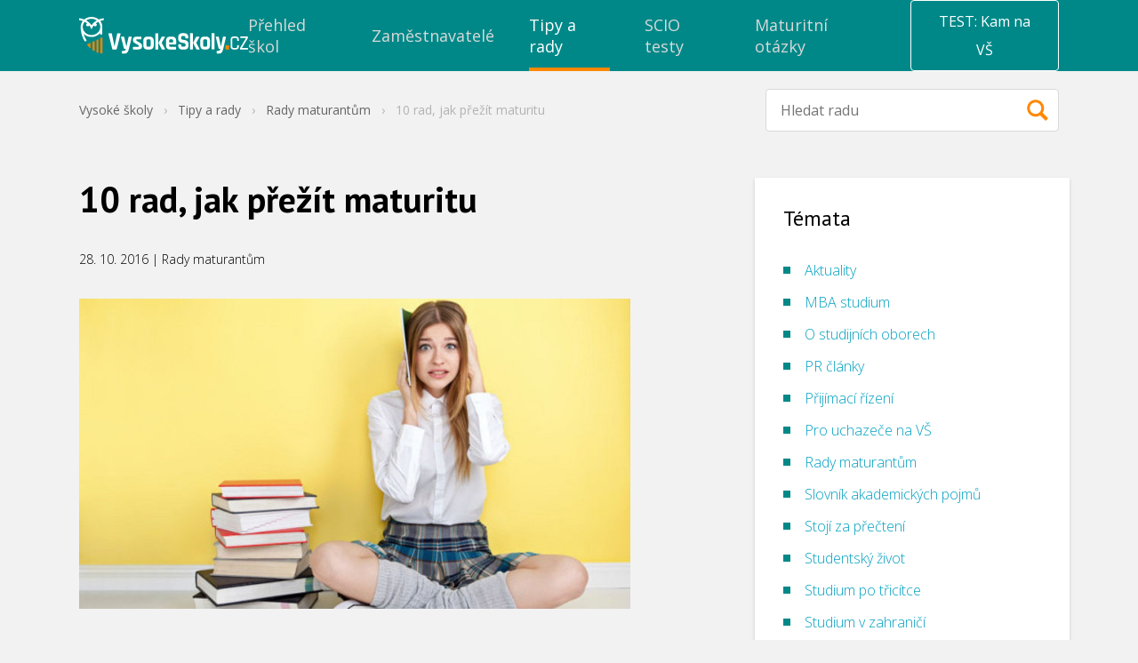

--- FILE ---
content_type: text/html; charset=UTF-8
request_url: https://www.vysokeskoly.cz/clanek/10-rad-jak-prezit-maturitu
body_size: 39978
content:
<!doctype html>
<html>
<head>
    <script>
                var baseUrlAcademy = '';
        var locale = 'cs';
        var currentApplication = 'VysokeSkoly';
        var nativeLanguage = 'čeština';

                    var uuid = '8dfeaf8c-466d-4b8d-9e6e-d607adc887df';
        
        var gaConfig = {
            trackEvent: true,
            trackEcommerce: true,
            ecommerceMeasureType: '2025',
        }
    </script>

    
            <meta charset="UTF-8">
        <meta http-equiv="X-UA-Compatible" content="IE=edge,chrome=1">
        <meta name="viewport" content="width=device-width,minimum-scale=1.0,,maximum-scale=1.0,initial-scale=1.0">
                    <meta name="description" content="Sotva jste poprvé v tomto školním roce usedli do lavic a už byste měli řešit maturitu? Květen se sice zdá být daleko, reálně ale až zas tolik času nezbývá. Přinášíme vám deset rad, jak poslední rok na střední škole zvládnout co nejlépe. 1. Školní rok si rozvrhněte Možná si říkáte, že dlouhodobé plány nemají smysl, [&amp;hellip;]">
                <meta name="referrer" content="unsafe-url">
    
    
    <title>10 rad, jak přežít maturitu - Tipy a rady - Vysoké školy</title>
            

    <link rel="shortcut icon" type="image/png" href="//cdn.vysokeskoly.cz/vysokeskoly/static/images/favicon/VS_32.png?v=3">

    <link rel="apple-touch-icon" sizes="57x57" href="//cdn.vysokeskoly.cz/vysokeskoly/static/images/favicon/VS_57.png?v=3">
    <link rel="apple-touch-icon" sizes="72x72" href="//cdn.vysokeskoly.cz/vysokeskoly/static/images/favicon/VS_72.png?v=3">
    <link rel="apple-touch-icon" sizes="96x96" href="//cdn.vysokeskoly.cz/vysokeskoly/static/images/favicon/VS_96.png?v=3">
    <link rel="apple-touch-icon" sizes="114x114" href="//cdn.vysokeskoly.cz/vysokeskoly/static/images/favicon/VS_114.png?v=3">
    <link rel="apple-touch-icon" sizes="144x144" href="//cdn.vysokeskoly.cz/vysokeskoly/static/images/favicon/VS_144.png?v=3">

    <link rel="icon" type="image/png" href="//cdn.vysokeskoly.cz/vysokeskoly/static/images/favicon/VS_32.png?v=3" sizes="32x32">
    <link rel="icon" type="image/png" href="//cdn.vysokeskoly.cz/vysokeskoly/static/images/favicon/VS_96.png?v=3" sizes="96x96">
    <link rel="icon" type="image/png" href="//cdn.vysokeskoly.cz/vysokeskoly/static/images/favicon/VS_144.png?v=3" sizes="144x144">

    <link rel="manifest" href="//cdn.vysokeskoly.cz/vysokeskoly/static/images/favicon/manifest.json?v=3">

    <meta name="msapplication-TileImage" content="//cdn.vysokeskoly.cz/vysokeskoly/static/images/favicon/VS_144.png?v=3">

<meta name="apple-mobile-web-app-title" content="Vysokéškoly.cz">
<meta name="application-name" content="Vysokéškoly.cz">

<meta name="msapplication-TileColor" content="#088">
<meta name="theme-color" content="#088">
    
                <meta property="og:title" content="10 rad, jak přežít maturitu - Tipy a rady - Vysoké školy"/>
    <meta property="og:description" content="Sotva jste poprvé v tomto školním roce usedli do lavic a už byste měli řešit maturitu? Květen se sice zdá být daleko, reálně ale až zas tolik času nezbývá. Přinášíme vám deset rad, jak poslední rok na střední škole zvládnout co nejlépe. 1. Školní rok si rozvrhněte Možná si říkáte, že dlouhodobé plány nemají smysl, [&amp;hellip;]"/>
<meta property="og:url" content="https://www.vysokeskoly.cz/clanek/10-rad-jak-prezit-maturitu"/>

    <meta property="og:image" content="https://cdn.vysokeskoly.cz/vysokeskoly/uploads/2024/06/1607821.jpg"/>
            <meta property="og:image:width" content="1200"/>
                <meta property="og:image:height" content="676"/>
        

                    <script type="application/ld+json">
    {
    "@context": "https://schema.org",
    "@type": "NewsArticle",
    "headline": "10 rad, jak přežít maturitu",
    "image": [
        "//cdn.vysokeskoly.cz/vysokeskoly/uploads/2024/06/1607821.jpg"
    ],
    "datePublished": "2016-10-28T08:16:47+02:00",
    "dateModified": "2016-10-28T08:16:47+02:00",
    "author": {
        "@type": "Person",
        "name": "Lucie Kavanová",
        "url": "https://www.vysokeskoly.cz/autor/kavanova"
    },
    "publisher": {
        "@type": "Organization",
        "name": "Vysoké školy",
        "logo": {
            "@type": "ImageObject",
            "url": "//cdn.vysokeskoly.cz/vysokeskoly/static/images/logo-VSCZ-negativ-RGB.svg"
        }
    },
    "description": "<p>Sotva jste poprvé v tomto školním roce usedli do lavic a už byste měli řešit maturitu? Květen se sice zdá být daleko, reálně ale až zas tolik času nezbývá. Přinášíme vám deset rad, jak poslední rok na střední škole zvládnout co nejlépe. 1. Školní rok si rozvrhněte Možná si říkáte, že dlouhodobé plány nemají smysl, [&hellip;]</p>\n",
    "articleBody": "<p style=\"text-align: justify;\"><a href=\"http://vs-admin.prod/wp-content/uploads/2016/10/1607821.jpg\"><img alt=\"1607821\" class=\"aligncenter size-full wp-image-27232\" decoding=\"async\" height=\"676\" loading=\"lazy\" src=\"//cdn.vysokeskoly.cz/vysokeskoly/uploads/2016/10/1607821.jpg\" width=\"1200\" /></a><strong></strong></p>\n<p style=\"text-align: justify;\"><strong>Sotva jste poprvé v tomto školním roce usedli do lavic a už byste měli řešit maturitu? Květen se sice zdá být daleko, reálně ale až zas tolik času nezbývá. Přinášíme vám deset rad, jak poslední rok na střední škole zvládnout co nejlépe.</strong></p>\n<p style=\"text-align: justify;\"><strong> 1. Školní rok si rozvrhněte</strong><br />\nMožná si říkáte, že dlouhodobé plány nemají smysl, v případě maturity je však opak pravdou. „Na začátku školního roku jsem si vytvořila tabulku s tím, co bych každý měsíc chtěla do školy zvládnout,“ vysvětluje čerstvá maturantka Kamila S. (19) ze Střední zdravotnické školy 5. května v Praze, která zkoušku složila na druhý pokus v září. „Rozvrhla jsem si vypracování jednotlivých maturitních otázek i následné učení. Vyplatilo se to. Neměla jsem pak pocit, že nic nestíhám.“ Její slova potvrzuje i mluvčí Centra pro zjišťování výsledků vzdělávání (CERMAT) Jan Pohanka: „Nejlepší je připravovat se průběžně, protože zkouška ověřuje znalosti a dovednosti získané během studia na střední škole.“</p>\n<p style=\"text-align: justify;\"><strong>2. Dělejte si cvičné testy</strong><br />\n<a href=\"https://maturita.cermat.cz/menu/testy-a-zadani-z-predchozich-obdobi\">Zde </a>najdete vzorová zadání maturitnch testů z předešlých let. „Je dobré si pár testů vyzkoušet. Pochopíte systém otázek a nebudete potom při zkoušce překvapení. Zároveň zjistíte, v čem máte rezervy, a můžete na nich dále pracovat,“ radí Kamila.</p>\n<p style=\"text-align: justify;\"><strong>3. Čtěte</strong><br />\nDidaktické testy z českého jazyka a cizích jazyků jsou koncipovány částečně tak, abyste prokázali, že dokážete porozumět psanému textu. To si nejlépe natrénujete četbou knih. „Rozšíříte si slovní zásobu a postupně se naučíte číst rychleji, což vám velmi pomůže nejen u didaktických testů, ale i u písemné práce,“ tvrdí Kamila. „U slohových cvičení se vždy držte zadání, rozlišujte malá a velká písmena a piště vlastní text,“ doplňuje ještě mluvčí CERMATu Jan Pohanka. „Text očividně převzatý nemůže být hodnocen.“</p>\n<p style=\"text-align: justify;\"><strong>4. Pomáhejte si se spolužáky</strong><br />\nPokud víte, že jsou vaši spolužáci pečliví, můžete se ve třídě domluvit na kolektivním vypracování maturitních otázek. Každý z vás si vezme třeba pět okruhů, které zpracuje, a následně je poskytne ostatním. „Jestliže budete mít pocit, že je některá z otázek nedostatečně vypracovaná, můžete si ji jednoduše doplnit. Nezabere vám to tolik času, jako kdybyste ji celou předělávali,“ říká maturantka Kamila.</p>\n<p style=\"text-align: justify;\"><strong>5. Shánějte informace</strong><br />\nNejste si jistí, jak celá zkouška bude probíhat? Snažte se získat co nejvíc informací buď přímo od organizátora maturity, nebo od svých kantorů. „CERMAT vydává své informační materiály, tedy Maturitní zpravodaje a Žákovského průvodce maturitní zkoušky,,“ doporučuje mluvčí společnosti Jan Pohanka. „Pokud bych to měl konkretizovat, tak už v listopadu je třeba řešit přihlašování k maturitě a po Novém roce se postupně zajímat o úskalí jednotlivých dílčích zkoušek a o pravidla jejich konání.“</p>\n<p style=\"text-align: justify;\"><strong>6. Odpočívejte</strong><br />\nNemůžete celý rok ležet v učení! Do svého plánu zařaďte i oddechové aktivity. Provětrejte si hlavu při sportu, vyražte s přáteli na koncert a užívejte si poslední rok na střední škole. „Relaxace je velmi důležitá. Pokud si svůj čas dobře rozvrhnete, ani nebudete mít pocit, že vám kvůli zábavě utíká učení.“</p>\n<p style=\"text-align: justify;\"><strong>7. Sledujte filmy v originálním znění</strong><br />\nSkládáte-li zkoušku z cizího jazyka, máme tu pro vás jednu „studijní techniku“, které jistě přijdete na chuť. Pouštějte si filmy v originálním znění. Zní to sice banálně, ale při sledování si rozšíříte slovní zásobu a zároveň budete trénovat na poslechovou část testů. „Pokud filmu i tak nerozumíte, stáhněte si cizojazyčné titulky,“ doplňuje Kamila.</p>\n<p style=\"text-align: justify;\"><strong>8. Nechte se „vyzkoušet“</strong><br />\nPřed ústní zkouškou si doma zahrajte na školu. Požádejte rodiče, aby vám sehráli zkušební komisi. Dejte jim seznam otázek a časomíru, aby vám mohli stopovat patnáctiminutový limit. „Pomáhá to, protože si vyzkoušíte mluvit spatra. Před rodiči navíc jistě budete mít trému, takže budete skoro úplně věrně simulovat situaci, která při maturitě nastane,“ říká Kamila. Pokud rodiče nemají čas, nahrajte sami sebe na diktafon a záznam si pak pusťte.</p>\n<p style=\"text-align: justify;\"><strong>9. Před komisí vypadejte dobře</strong><br />\nNa den samotné zkoušky se pořádně vyspěte. Pro uklidnění si můžete uvařit třeba bylinkový čaj. Na maturitu se vhodně oblékněte a upravte. Před komisi nechoďte se svěšenou hlavou a uslzenýma očima. „Na někoho pláč může zabrat, na druhého může mít opačný efekt a sebelítostí komisi spíše rozhořčíte,“ popisuje situaci Kamila. „Proto je dobré mít před zkouškou respekt, ale zároveň si zdravě věřit. Je to težké, ale jde to.“</p>\n<p style=\"text-align: justify;\"><strong>10. Pokud to nevyjde, odvolejte se</strong><br />\nJestliže jste i přes veškerou snahu obdrželi výsledky, z nichž vám zatrnulo, nemusíte ještě házet flintu do žita. „Můžete využít možnosti odvolat se proti výsledku na ministerstvo školství, popřípadě na CERMAT, který testy připravuje,“ uvádí Kamila, která sama možnosti využila. „V testu musíte najít buď chybu či nejasnost v zadání nebo chybně opravený výsledek. Je to sice sázka do loterie – někomu to vyjde a někomu ne – ale proč to nezkusit?“ Když ani odvolání nevyjde, nezoufejte. Ke zkoušce můžete jít opět v září. Třeba tak, jako Kamila.</p>\n<p style=\"text-align: justify;\">Autorka: Nikola Staňková</p><div class=\"promobox search-category-list standalone\">\r\n    <div class=\"grid grid--center\">\r\n        <div class=\"grid__item\">\r\n\t\t  <h2 class=\"typography-display2\">Aktuální přehled studia pro rok 2026/2027:</h2>\r\n        </div>    \r\n        <div class=\"grid__item e-7\">\r\n            <dl class=\"icon-description\">\r\n                <dt><span class=\"icon tag__icon tag__icon--large icon--folder\" aria-hidden=\"true\"></span></dt>\r\n                <dd><a class=\"tag\" href=\"/v/ekonomie-a-management/\">\r\n                    📊 Ekonomie a management\r\n                </a></dd>\r\n                <dt><span class=\"icon tag__icon tag__icon--large icon--folder\" aria-hidden=\"true\"></span></dt>\r\n                <dd><a class=\"tag\" href=\"/v/humanitni-a-spolecenske-vedy/\">\r\n                    💬 Humanitní a společenské vědy\r\n\t\t\t\t<dt><span class=\"icon tag__icon tag__icon--large icon--folder\" aria-hidden=\"true\"></span></dt>\r\n                <dd><a class=\"tag\" href=\"/v/informacni-technologie/\">\r\n                    💻 Informační technologie\r\n                </a></dd>\r\n                <dt><span class=\"icon tag__icon tag__icon--large icon--folder\" aria-hidden=\"true\"></span></dt>\r\n                <dd><a class=\"tag\" href=\"/v/jazyky-a-mezinarodni-studia/\">\r\n                    🌍 Jazyky a mezinárodní studia\r\n                </a></dd>\r\n                <dt><span class=\"icon tag__icon tag__icon--large icon--folder\" aria-hidden=\"true\"></span></dt>\r\n                <dd><a class=\"tag\" href=\"/v/kultura-a-umeni/\">\r\n                    🎭 Kultura a umění\r\n                </a></dd>\r\n                <dt><span class=\"icon tag__icon tag__icon--large icon--folder\" aria-hidden=\"true\"></span></dt>\r\n                <dd><a class=\"tag\" href=\"/v/medicina-a-farmacie/\">\r\n                    🩺 Medicína a farmacie\r\n                </a></dd>\r\n            </dl>\r\n        </div>\r\n        <div class=\"grid__item e-6 e-push-1\">\r\n            <dl class=\"icon-description\">\r\n                <dt><span class=\"icon tag__icon tag__icon--large icon--folder\" aria-hidden=\"true\"></span></dt>\r\n                <dd><a class=\"tag\" href=\"/v/pravo-a-verejna-sprava/\">\r\n                   ⚖️ Právo a veřejná správa\r\n                </a></dd>\r\n                <dt><span class=\"icon tag__icon tag__icon--large icon--folder\" aria-hidden=\"true\"></span></dt>\r\n                <dd><a class=\"tag\" href=\"/v/prirodni-vedy/\">\r\n                   🧪 Přírodní vědy\r\n                </a></dd>\r\n                <dt><span class=\"icon tag__icon tag__icon--large icon--folder\" aria-hidden=\"true\"></span></dt>\r\n                <dd><a class=\"tag\" href=\"/v/technika/\">\r\n                   🏗️ Technika\r\n                </a></dd>\r\n                <dt><span class=\"icon tag__icon tag__icon--large icon--folder\" aria-hidden=\"true\"></span></dt>\r\n                <dd><a class=\"tag\" href=\"/v/ucitelstvi-a-sport/\">\r\n                   🎓 Učitelství a sport\r\n                </a></dd>\r\n                <dt><span class=\"icon tag__icon tag__icon--large icon--folder\" aria-hidden=\"true\"></span></dt>\r\n                <dd><a class=\"tag\" href=\"/v/zemedelstvi-a-veterina/\">\r\n                   🌱 Zemědělství a veterina\r\n                </a></dd>\r\n\t\t\t\t<dt><span class=\"icon tag__icon tag__icon--large icon--folder\" aria-hidden=\"true\"></span></dt>\r\n                <dd><a class=\"tag\" href=\"/studium-pri-praci/v/mba/\">\r\n                   💼 MBA studium\r\n                </a></dd>\r\n            </dl>\r\n        </div>\r\n      <div class=\"grid__item\">\r\n        <hr>\r\n      </div>\r\n<div class=\"grid__item\">\r\n        <hr>\r\n\t<h3 class=\"typography-display2\"><b>Nevíš, co studovat?</b></h3>\r\n\t<p>Udělej si test <b>\"Na co se hodím?\"</b> a za 5 minut to zjistíš!    <a class=\"button\" href=\"https://www.vysokeskoly.cz/pruvodce-vyberem-skoly/\">Spustit test</a></p>\r\n      </div>\r\n    </div>\r\n</div>\n<p style=\"text-align: justify;\">Zdroj fotografií: Freeimages.com</p>\n",
    "articleSection": "Rady maturantům",
    "keywords": "Hodnocení fakult, Maturita, Maturanti, Raiffeisenbank",
    "inLanguage": "cs",
    "thumbnailUrl": "//cdn.vysokeskoly.cz/vysokeskoly/uploads/2024/06/1607821.jpg",
    "mainEntityOfPage": "https://www.vysokeskoly.cz/clanek/10-rad-jak-prezit-maturitu",
    "url": "https://www.vysokeskoly.cz/clanek/10-rad-jak-prezit-maturitu",
    "wordCount": 1144,
    "copyrightYear": "2016",
    "copyrightHolder": "Vysoké školy"
}
    </script>

        <link rel="canonical" href="https://www.vysokeskoly.cz/clanek/10-rad-jak-prezit-maturitu" />

        <meta name="robots" content="index, follow, max-snippet:-1, max-image-preview:large, max-video-preview:-1" />

    
            <meta property="article:published_time" content="2016-10-28T08:16:47+02:00" />
    <meta property="article:modified_time" content="2016-10-28T08:16:47+02:00" />
        <meta property="article:author" content="Lucie Kavanová" />
            <meta property="article:section" content="Rady maturantům" />
            <meta property="article:tag" content="Hodnocení fakult" />
        <meta property="article:tag" content="Maturita" />
        <meta property="article:tag" content="Maturanti" />
        <meta property="article:tag" content="Raiffeisenbank" />
    
            <meta name="news_keywords" content="Hodnocení fakult, Maturita, Maturanti, Raiffeisenbank" />
    
            <link
            href="https://fonts.googleapis.com/css?family=Open+Sans:300,400,700&#124;PT+Sans:400,700&amp;subset=latin-ext"
            rel="stylesheet"
            type="text/css"
        />

        <link href="//cdn.vysokeskoly.cz/vysokeskoly/static/css/vysokeskoly.min.css?v=7e577def76fe4afc6227c9ae53a64ba7"
              rel="stylesheet"
              type="text/css"
        />

        <link href="//cdn.vysokeskoly.cz/vysokeskoly/static/main/main.css?v=a4f072a5a6fd0a14f051ae9419bf7405"
              rel="stylesheet"
              type="text/css"
        />

        <noscript>
            <style>
                .collapsible-gradient {
                    max-height: 100%;
                }
            </style>
        </noscript>
    
            <script src="//cdn.vysokeskoly.cz/vysokeskoly/static/main/main.min.js?v=4bb1083d67ef8b3b86cdfbc21b0d9b0a"></script>
    
    
    
</head>
<body>
    
<!-- Google Tag Manager -->
<script>(function(w,d,s,l,i){w[l]=w[l]||[];w[l].push({'gtm.start':
new Date().getTime(),event:'gtm.js'});var f=d.getElementsByTagName(s)[0],
j=d.createElement(s),dl=l!='dataLayer'?'&l='+l:'';j.async=true;j.src=
'https://www.googletagmanager.com/gtm.js?id='+i+dl;f.parentNode.insertBefore(j,f);
})(window,document,'script','dataLayer','GTM-P7WV6QT');</script>
<!-- End Google Tag Manager -->



        
<svg height="0" width="0" style="position:absolute" xmlns="http://www.w3.org/2000/svg" xmlns:xlink="http://www.w3.org/1999/xlink" xmlns:serif="http://www.serif.com/" xmlns:xodm="http://www.corel.com/coreldraw/odm/2003"><defs><symbol viewBox="0 0 48 48" id="icon-13-plat">
  <!-- Generator: Adobe Illustrator 29.7.1, SVG Export Plug-In . SVG Version: 2.1.1 Build 8)  -->
  <path d="M34.73,20.87s-.61-.13-.81-.22c-.51-.24-1.04-.63-1.35-1.12-.3-.48-.36-1.47-.77-1.56l-15.46.02c-.39.61-.35,1.2-.9,1.83-.61.7-1.83.95-1.91,1.04-.19.22.11,5.01,0,5.73,1.74.1,2.41,1.39,2.82,2.89h15.66c-.04-1.51,1.23-2.83,2.73-2.89-.12-.72.18-5.52,0-5.73M36.12,30.58H12.15v-13.84h23.97v13.84Z" />
  <path d="M27.08,23.46c-.23.27.38.32.55.51,2.05,2.17-2.01,4.8-4.04,2.49-.35-.4.33-1.03.56-1.07.21-.04.71.52,1,.61,1.67.5,2.2-1.46.59-1.82-.19-.04-.7,0-.72-.03-.03-.03-.03-.93,0-.96.08-.08,1.98-.02,1.44-1.23-.55-1.24-2.07.27-2.19.27-.06,0-.55-.61-.76-.62,1-2.09,4.81-1.7,4.38.95-.12.75-.64.7-.81.9" />
  <path d="M22.28,20.44v6.71h-1.51v-5.21l-1.02.68c-.23-.29-.6-.55-.37-.89.43-.62,2.07-1.59,2.89-1.3" />
</symbol><symbol viewBox="0 0 147 147" id="icon-anglicky-jazyk">
    <path d="M147,20.05A20.05,20.05,0,0,0,127,0H20.05A20.05,20.05,0,0,0,0,20.05V127a20.05,20.05,0,0,0,20.05,20H127a20.05,20.05,0,0,0,20-20Z" style="fill:#f80;fill-rule:evenodd" />
    <path d="M71.29,86.93H56.21L52.49,97.81H42.88L60.56,48.35h7.08L85.32,97.81H75.22ZM58.66,79.22H69.19l-3.65-11-1.47-7.71h-.36l-1.47,7.78Z" style="fill:#fff" />
    <path d="M94.51,48.7h9.62V84.62a21.44,21.44,0,0,1-.64,5.33,12.44,12.44,0,0,1-2.07,4.46,10.54,10.54,0,0,1-3.68,3.08,11.73,11.73,0,0,1-5.47,1.16,25.57,25.57,0,0,1-4.42-.42A18.35,18.35,0,0,1,83.71,97l2.1-7.86a9.13,9.13,0,0,0,4.14.91c2,0,3.22-.72,3.76-2.17a17.14,17.14,0,0,0,.8-5.76Z" style="fill:#fff" />
</symbol><symbol viewBox="0 0 27 14" id="icon-arrow">
    <path d="M0.5,0.5l13,13l13,-13" style="fill:none;stroke:currentColor;stroke-width:1.01px;" />
</symbol><symbol viewBox="0 0 48 48" id="icon-auto-pro-soukrome-ucely">
  <!-- Generator: Adobe Illustrator 29.7.1, SVG Export Plug-In . SVG Version: 2.1.1 Build 8)  -->
  <path d="M17.21,27.5c0-.58-.47-1.05-1.05-1.05s-1.05.47-1.05,1.05.47,1.05,1.05,1.05,1.05-.47,1.05-1.05M18.34,27.53c0,1.21-.98,2.19-2.19,2.19s-2.19-.98-2.19-2.19.98-2.19,2.19-2.19,2.19.98,2.19,2.19" />
  <path d="M32.78,27.5c0-.58-.47-1.05-1.05-1.05s-1.05.47-1.05,1.05.47,1.05,1.05,1.05,1.05-.47,1.05-1.05M33.91,27.53c0,1.21-.98,2.19-2.19,2.19s-2.19-.98-2.19-2.19.98-2.19,2.19-2.19,2.19.98,2.19,2.19" />
  <path d="M20.24,22.06v-3.14h4.01c.6,0,2.91,2.67,3.55,3.14h-7.56ZM19.25,22.06h-5.41c.36-.8,1.04-2.35,1.78-2.82.09-.06.68-.32.72-.32h2.9v3.14h0ZM36.39,24.11c-1.44-2.26-4.77-1.27-6.71-2.12-.33-.15-1.08-.86-1.41-1.15-.94-.82-2.64-2.86-3.81-3.06-2.58.12-5.46-.25-8-.03-2.58.22-2.4,2.14-3.66,3.55-.54.61-1.85.66-2.07,1.88-.1.53-.1,2.91.05,3.39.16.5.79.95,1.29,1.04,1.57.27,1.04-.35,1.48-1.37.95-2.17,4.08-2.17,5.12,0,.23.48.22,1.31.7,1.4l9.17-.02c.27-.09.43-1.04.6-1.38,1.01-2.06,4.17-2.18,5.12,0,.13.3.24,1.15.31,1.25.13.18,1.39.19,1.64.12.88-.25.61-2.83.18-3.5" />
</symbol><symbol viewBox="0 0 48 48" id="icon-bank">
<g id="icon-bank_bank_1_">
	<path d="M36,35.5c0,0.276-0.224,0.5-0.5,0.5h-23c-0.276,0-0.5-0.224-0.5-0.5v-1c0-0.276,0.224-0.5,0.5-0.5h23
		c0.276,0,0.5,0.224,0.5,0.5V35.5z M12,22.385c0-0.268,0.178-0.682,0.394-0.85l11.211-9.26c0.217-0.168,0.572-0.152,0.789,0.016
		l11.211,9.234C35.822,21.693,36,22.118,36,22.385S35.775,23,35.5,23H33v8h1.5c0.275,0,0.5,0.214,0.5,0.489v1
		C35,32.765,34.775,33,34.5,33h-21c-0.275,0-0.5-0.235-0.5-0.511v-1C13,31.214,13.225,31,13.5,31H15v-8h-2.5
		C12.225,23,12,22.65,12,22.385z M19,31v-8h-2v8H19z M23,31v-8h-2v8H23z M27,31v-8h-2v8H27z M31,23h-2v8h2V23z" />
</g>
</symbol><symbol viewBox="0 0 48 48" id="icon-bonusy-premie">
  <!-- Generator: Adobe Illustrator 29.7.1, SVG Export Plug-In . SVG Version: 2.1.1 Build 8)  -->
  <path d="M34.99,17.67h-6.13l.26-.21.76-.77c.57-.58.93-1.35.93-2.17h0c0-.81-.31-1.59-1-2.12-2.34-1.78-5.36.83-6,3.17-.4.09-.27-.05-.38-.22-.36-.55-.53-1.16-.99-1.74-2.33-2.93-6.06-1.94-5.88,1.01.06.99.58,1.9,1.37,2.52l.19.15c.07.04.14.08.21.13.13.09.27.18.41.25h-6.5c-.35,0-.63.28-.63.63v5.17c0,.35.28.63.63.63h.83v8.77c0,.39.32.71.71.71h19.7c.39,0,.71-.32.71-.71v-8.77h.81c.35,0,.63-.28.63-.63v-5.17c0-.35-.28-.63-.63-.63ZM28.51,13.52c.37.07.68.45.75.81.3,1.72-3.17,3.13-4.6,3.13.62-1.54,1.77-4.35,3.85-3.93ZM18.36,15.46h0c-1.19-1.92.97-2.61,2.46-1.26.96.87,1.17,2.35,2.14,3.25-1.29-.03-3.9-.86-4.6-1.99ZM24.92,24.1v8.1h-2.66v-8.1h2.66ZM22.26,22.73v-3.69h2.66v3.69h-2.66ZM12.97,22.73v-3.69h7.92v3.69h-7.83s-.09,0-.09,0ZM14.44,24.1h6.46v8.1h-6.46v-8.1ZM32.81,32.2h-6.51v-8.1h6.51v8.1ZM34.25,22.73h-.07s-7.89,0-7.89,0v-3.69h7.96v3.69Z" />
</symbol><symbol viewBox="0 0 48 48" id="icon-children-friendly">
  <!-- Generator: Adobe Illustrator 29.7.1, SVG Export Plug-In . SVG Version: 2.1.1 Build 8)  -->
  <path d="M25.95,16.51v2.55c0,.09,0,.27-.03.74-1.31.05-2.59-.58-3.63-1.37-.45-.34-1.16-1.41-1.67-1.29-.41.1-4.07,2.04-4.3,2.32-.61.75-.43,2.08-.75,2.74-.37.78-1.88.08-1.94,1.93-.08,2.34,1.3,1.51,2.14,2.1.3.21,1.38,2.87,2.18,3.69,3.26,3.32,9.33,2.96,12.21-.65.6-.76,1.15-2.45,1.56-2.85.43-.41.95-.26,1.38-.46.97-.46.97-2.58.18-3.11-.34-.23-1.03-.11-1.29-.41-.43-.5-.28-1.75-.72-2.17-.24-.23-1.22-.48-1.65-.73-1.39-.8-2.65-1.78-3.67-3.03M32.95,27.73c-.06.05-.34,1.04-.54,1.39-3.73,6.26-13.15,6.51-17,.23-.23-.38-.62-1.55-.69-1.6-.1-.09-.57-.05-.83-.17-1.65-.82-2.14-2.56-1.84-4.31.29-1.72,1.78-1.74,2.07-2.34.22-.46.36-1.9.64-2.66,2.82-7.7,13.86-8.36,17.48-.95.43.87.92,3.47,1.16,3.8.15.2.77.29,1.11.55,1.8,1.38,1.33,5.19-.79,6.02-.23.09-.64-.02-.75.07" />
  <path d="M20.57,26.82c.75-.25,1.17.54,1.83.87.84.42,1.68.55,2.59.25.71-.23,1.2-1.2,1.78-1.15.92.08.71,1.16.29,1.75-1.29,1.8-4.74,1.59-6.22.16-.44-.42-1.16-1.58-.26-1.88" />
  <path d="M21.6,23.05c0,.75-.61,1.35-1.35,1.35s-1.35-.61-1.35-1.35.61-1.35,1.35-1.35,1.35.61,1.35,1.35" />
  <path d="M28.57,23.06c0,.74-.6,1.35-1.35,1.35s-1.35-.6-1.35-1.35.6-1.35,1.35-1.35,1.35.6,1.35,1.35" />
</symbol><symbol viewBox="0 0 48 48" id="icon-dog-friendly-office">
  <!-- Generator: Adobe Illustrator 29.7.1, SVG Export Plug-In . SVG Version: 2.1.1 Build 8)  -->
  <path d="M20.02,28.96c.89.44,1.04-.51,1.95-.89,1.83-.77,3.45.3,3.68,2.22.19,1.57-.58,1.54-1.52,2.49,1.61-.22,2.3,1.54.87,2.24-3.29-.21-6.94.3-10.18.01-2.23-.2-2.98-1.16-3.37-3.29-.13-.69-.4-2.13.34-2.5,1.56-.78,1.37,2.57,1.87,3.23.22.3,1.33.71,1.66.5.27-.17-.21-2.61.02-3.12.63-4.37,3.4-7.33,6.17-10.48,1.62.64,3.95,1.18,4.94-.73.31-.6.35-4.75.02-4.97-.18-.12-.68.02-.76.32-.09.33.28,2.25.16,3.08-.38,2.77-3.68,2.26-4.33.26-.58-1.76.58-6.05,2.7-6.4.54-.09,2.17-.22,2.73-.22,2.33,0,2.14.96,3.23,2.27,1.36,1.63,3.48.89,4.22,1.65.93.96-.09,3.77-1.37,3.94-.82.11-2.79-.21-3.44.28-.56.42.17,3.67.21,4.5.07,1.61-.35,8.71.48,9.5.46.45,1.83.05,1.44,1.42-.33,1.13-4.24.89-4.57.34-.16-.26-.21-2.75-.32-3.4-.31-1.89-1.14-4.29-3.39-4.44-1.48-.1-3.06.66-3.43,2.16" />
</symbol><symbol viewBox="0 0 48 48" id="icon-dovolena-navic">
  <!-- Generator: Adobe Illustrator 29.7.1, SVG Export Plug-In . SVG Version: 2.1.1 Build 8)  -->
  <path d="M21.66,15.2c-.64-.84-3.69-2.41-4.03-3.21-.14-.32.84-.56,1.05-.6,2.75-.41,4.74,1.38,6,3.62,1.09-2.57,3.99-3.54,6.56-2.53.46.18,1.41.55.81.92-.78.5-2.19.73-3.06,1.15l-1.65.82c2.99-.19,5.74,2.95,5.49,5.86-.45.44-3.59-2.28-4.19-2.68-.25-.17-1.71-1.11-1.86-.98,1.94,2.2,2.72,5.64.46,7.87-1.03-1.78-1.54-4.93-2.83-6.48-.44-.53-1.26,1.23-1.38,1.54-.96,2.35-1.76,7.52-1.38,9.98.11.7.64.22,1.19.26,3.42.24,7.63.94,10.25,3.32.5.45,1.15.9,1.01,1.64H12.41c-1.26,0,.19-1.52.55-1.83,1.57-1.33,4.1-2.26,6.12-2.58-.2-3.87.11-7.51,1.93-10.99.29-.56,1.74-2.32,1.74-2.47.02-.6-2.19-.05-2.53.03-1.62.37-3.1,1.08-4.61,1.71-.43-1.63,1.84-4.4,3.39-4.4h2.66Z" />
</symbol><symbol viewBox="0 0 4.42 4.25" id="icon-ekonomie-a-management">
    <path d="M4,.85A.42.42,0,1,0,3.67.7l-.57.86a.28.28,0,0,0-.13,0A.42.42,0,0,0,2.55,2V2l-.79.35a.41.41,0,0,0-.32-.15.43.43,0,0,0-.36.65l-.74.85V0H0V4.25H4.25V3.91H.51L1.27,3a.33.33,0,0,0,.17,0,.42.42,0,0,0,.43-.42.09.09,0,0,0,0-.05l.8-.35A.41.41,0,0,0,3,2.38.42.42,0,0,0,3.4,2a.39.39,0,0,0-.09-.26L3.88.84Z" />
    <path d="M.61,3.4H.34V3.23H.76L.61,3.4Zm.24-.68H.34V2.55H.85V2H.34V1.87H.85V1.36H.34V1.19H.85V.68H.34V.51H.85V0H1V.51h.51V0H1.7V.51h.51V0h.17V.51h.51V0h.17V.51h.51V.43a.43.43,0,0,0,.1.27l-.1.15V.68H3.06v.51h.29l-.12.17H3.06v.18H2.89V1.36H2.38v.51h.18a.28.28,0,0,0,0,.09V2L2.49,2H2.38v0l-.17.07V2H1.7V2.3a.38.38,0,0,0-.17-.08V2H1v.51H1a.28.28,0,0,0,0,.09s0,0,0,.08H1v.21l-.17.19v-.4ZM2.38,1.19h.51V.68H2.38Zm-.68,0h.51V.68H1.7Zm0,.68h.51V1.36H1.7ZM1,1.19h.51V.68H1Zm0,.68h.51V1.36H1ZM3.74.09V0H3.57V.43A.41.41,0,0,1,3.74.09Zm0,1.1h.51v.17H3.74v.51h.51V2H3.74v.51h.51v.17H3.74v.51h.51V3.4H3.74v.51H3.57V3.4H3.06v.51H2.89V3.4H2.38v.51H2.21V3.4H1.7v.51H1.53V3.4H1v.51H.85v-.4l.25-.28h.43V3.05A.38.38,0,0,0,1.7,3v.26h.51V2.72H1.86a.25.25,0,0,0,0-.08.09.09,0,0,0,0-.05l.1,0h.25V2.44l.17-.07v.18h.51V2.37h.17v.18h.51V2H3.39S3.4,2,3.4,2s0-.06,0-.09h.18V1.36h0l.2-.3v.13ZM2.89,2.72H2.38v.51h.51Zm.68,0H3.06v.51h.51Z" />
</symbol><symbol viewBox="0 0 48 48" id="icon-envelope">
<g id="icon-envelope_envelope_2_">
	<path d="M24,28L12,16h24L24,28z M24,30l-5-5l-7,7h24l-7-7L24,30z M30,24l6,6V18L30,24z M12,18v12l6-6L12,18z" />
</g>
</symbol><symbol viewBox="0 0 48 48" id="icon-facebook">
    <g transform="matrix(0.0128003,0,0,0.0127964,15.6926,8.00437)">
        <path d="M842.506,2499.7L842.506,1359.6L1225.2,1359.6L1282.49,915.28L842.506,915.28L842.506,631.596C842.506,502.959 878.232,415.285 1062.71,415.285L1298,415.177L1298,17.785C1257.29,12.39 1117.63,0.296 955.151,0.296C615.923,0.296 383.68,207.35 383.68,587.615L383.68,915.292L0,915.292L0,1359.61L383.668,1359.61L383.668,2499.72L842.506,2499.7Z" style="fill-rule:nonzero;" />
    </g>
</symbol><symbol viewBox="0 0 144 276.94" id="icon-facebook-2">
    <path d="M88.42,244.4V147.76H120.9l4.86-37.66H88.42v-24c0-10.9,3.06-18.36,18.69-18.36h20V34.07A266.39,266.39,0,0,0,98,32.54c-28.82,0-48.52,17.55-48.52,49.79V110.1H16.92v37.66H49.48V244.4Z" />
</symbol><symbol viewBox="0 0 48 48" id="icon-firemni-oslavy">
  <!-- Generator: Adobe Illustrator 29.7.1, SVG Export Plug-In . SVG Version: 2.1.1 Build 8)  -->
  <path d="M21.19,20.14c1.16,1.35,2-1.8,2.07-2.61.11-1.15-.46-2.04-.37-3.04.05-.52,1.69-3.65-.22-3.11-.52.15-1.33,2.54-1.38,3.11-.09,1.09.46,1.95.36,3.04-.08.91-1.05,1.93-.46,2.61" />
  <path d="M33.54,25.49c-1.57.24-2.36-1.34-4.42-1.02-.75.12-2.22.48-1.9,1.45.33.98,2.1-.12,2.88-.03.8.09,1.55.94,2.28,1.14.83.22,3.57-.32,2.96-1.53-.41-.8-1.29-.09-1.8,0" />
  <path d="M31.88,29.26c-.72,0-1.31.59-1.31,1.31s.59,1.31,1.31,1.31,1.31-.58,1.31-1.31-.59-1.31-1.31-1.31" />
  <path d="M17.58,17.77c1.42-.29,1.15-2.81-.63-2.44-1.34.28-1.14,2.8.63,2.44" />
  <path d="M34.71,22.22c0-.63-.51-1.13-1.13-1.13s-1.13.51-1.13,1.13.51,1.13,1.13,1.13,1.13-.51,1.13-1.13" />
  <path d="M35.7,15.99l-.86-1.21c-.04-.05-.05-.12-.02-.18l.51-1.4c.06-.16.02-.33-.09-.45-.12-.12-.29-.16-.45-.12l-1.42.45c-.06.02-.13,0-.18-.03l-1.17-.92c-.13-.1-.31-.12-.46-.05s-.24.22-.25.39v1.49c-.01.06-.05.12-.1.16l-1.23.83c-.14.09-.21.25-.19.42s.14.3.29.36l1.41.47c.06.02.11.07.12.13l.41,1.43c.04.13.12.22.24.28.18.08.41.03.53-.14l.89-1.2s.1-.08.16-.08l1.49.05c.07,0,.14-.01.2-.04.12-.06.2-.16.23-.29.03-.12,0-.25-.07-.36" />
  <path d="M14.43,30.62l7.62-.22-8.08,2.79c-.3.11-.8-.06-.4-.88M18.61,22.42c.21.25.42.51.65.74.18.18.37.36.55.54.35.34.69.69,1.04,1.03.14.14.28.28.42.42l-4.06.02,1.4-2.75ZM24.49,28.67s-.17,0-.23,0l-8.87.04.81-1.59,7.03-.04,1.16,1.15c.17.18.2.3.1.43M19.73,20.88c-.88-.87-2.35-.59-2.85.54l-5.35,12.02c-.4.9.47,1.84,1.4,1.51l13.22-4.7c1.05-.37,1.34-1.71.55-2.49l-2.43-2.4" />
  <path d="M25.79,22.8l3.55-3.47c.3-.29.31-.78.01-1.08-.29-.3-.78-.31-1.08-.01l-3.55,3.47c-.3.29-.31.78-.01,1.08.29.3.78.31,1.08.01" />
</symbol><symbol viewBox="0 0 48 48" id="icon-firemni-rekreacni-zarizeni">
  <!-- Generator: Adobe Illustrator 29.7.1, SVG Export Plug-In . SVG Version: 2.1.1 Build 8)  -->
  <path d="M12.28,22.4c.31.36.85.41,1.22.11l10.22-8.81,9.49,9.08c.32.31.82.32,1.16.04l.11-.09c.39-.33.41-.92.05-1.27l-1.26-1.25h.07v-6.36h-3.26v3.2l-6.28-6.22-11.44,10.38c-.34.31-.38.84-.08,1.2" />
  <polygon points="16.94 30.63 18.15 30.63 16.28 27.96 17.42 27.96 15 24.49 12.57 27.96 13.71 27.96 11.84 30.63 13.05 30.63 11.25 33.2 14.1 33.2 14.1 35.83 15.61 35.83 15.61 33.2 18.74 33.2 16.94 30.63" />
  <polygon points="15.23 22.39 15.23 23.26 19.15 28.86 18.01 28.86 19.87 31.53 18.67 31.53 19.45 32.66 27.41 32.66 28.2 31.53 26.99 31.53 28.86 28.86 27.72 28.86 31.63 23.26 31.63 22.51 23.7 15.4 15.23 22.39" />
  <polygon points="33.81 30.63 35.02 30.63 33.15 27.96 34.29 27.96 31.87 24.49 29.45 27.96 30.58 27.96 28.72 30.63 29.92 30.63 28.13 33.2 30.97 33.2 30.97 35.83 32.49 35.83 32.49 33.2 35.61 33.2 33.81 30.63" />
</symbol><symbol viewBox="0 0 48 48" id="icon-firemni-skolka">
  <!-- Generator: Adobe Illustrator 29.7.1, SVG Export Plug-In . SVG Version: 2.1.1 Build 8)  -->
  <path d="M29.28,29.55c-2.15.29-3.46,5.52-.12,4.73,2.78-.66,2.45-5.04.12-4.73M17.55,29.55c-2.46.51-1.37,4.49.9,4.8,3.41.47,1.68-5.33-.9-4.8M32.48,28.94c.31-.21.2-1.37.03-1.77-.27-.62-2.25-2.47-2.9-2.43-.3.02-1,.82-1.34,1.02-2.37,1.42-5,1.85-7.64.81-.7-.28-2.86-1.87-3.1-1.85-1.05.09-3.5,2.53-2.71,3.76.65,1.01,1.53-.46,2.51-.62,2.71-.43,4.82,2.31,4.74,4.83h3.35c-.15-2.34,1.99-5.2,4.52-4.8.76.12,2.15,1.32,2.54,1.06M17.55,12.79c-1.25.14-1.81,1.07-1.62,2.28.25,1.58,1.96.92,2.19,1.73.21.73-.83,1.93-.7,3.29.36,3.73,4.73,6.04,8.12,4.99,2.71-.84,5.13-3.81,4.06-6.74-.14-.39-.65-.79-.61-1.18.1-1.08,1.74-.62,2.24-1.85.7-1.72-1-3.27-2.6-2.23-1.02.66-.52,2.16-1.46,2.28-.42.05-1.9-.69-2.78-.76-.55-.04-1.3-.03-1.85.03-.59.06-2.24.72-2.42.69-.66-.12-.45-2.78-2.58-2.54M26.52,13.3s.13-.52.3-.72c3.23-3.95,8.13.53,5.57,4.08-.28.39-1.2.97-1.21,1.05-.02.22.32.91.36,1.31.13,1.38-.26,2.86-.88,4.08,1.92,1.29,4.57,3.26,3.65,5.91-.36,1.03-1.42,1.45-1.45,1.57-.12.5.06,1.32-.04,1.97-.36,2.19-3.4,4.32-5.54,3.4-.71-.31-1.18-1.28-1.77-1.39-.38-.07-3.79-.06-3.96.04-.05.03-.42.71-.8.97-2.49,1.76-5.87-.67-6.3-3.35-.08-.52.09-1.16-.05-1.63-.14-.46-1.25-.75-1.44-2.1-.37-2.58,1.76-4.23,3.72-5.4-.37-.83-.82-1.69-.92-2.62-.09-.84.27-2.32.18-2.74-.04-.16-.49-.29-.67-.49-3.38-3.65,1.57-8.41,5.02-5.02.25.25.51,1.01.78,1.07.21.05,1.06-.31,1.48-.34.56-.04,1.31-.05,1.87,0,.42.03,2.03.43,2.12.37" />
  <path d="M25.96,21.53c.08.05.23.65.21.81-.08.76-1.69,1.5-2.39,1.55-1.09.09-3.48-1.01-2.66-2.26.53-.81,1.32.29,1.74.48,1.27.56,2.37-1.04,3.09-.58" />
  <path d="M27.48,18.65c0,.59-.48,1.07-1.07,1.07s-1.07-.48-1.07-1.07.48-1.07,1.07-1.07,1.07.48,1.07,1.07" />
  <path d="M22.02,18.64c0,.58-.47,1.05-1.05,1.05s-1.05-.47-1.05-1.05.47-1.05,1.05-1.05,1.05.47,1.05,1.05" />
</symbol><symbol viewBox="0 0 48 48" id="icon-flexibilni-pracovni-doba">
  <!-- Generator: Adobe Illustrator 29.7.1, SVG Export Plug-In . SVG Version: 2.1.1 Build 8)  -->
  <path d="M26.73,28.26c.35-.36.35-.93,0-1.28l-2.92-2.92v-3.96c0-.5-.41-.91-.91-.91s-.91.41-.91.91v4.71l3.46,3.46h0c.36.36.93.36,1.28,0Z" />
  <path d="M34.6,24.66c-.46-.04-.88.27-.97.72-.34,1.74-1.54,5.85-5.53,7.8-4.3,2.1-9.92.61-12.79-3.39-1.99-2.78-2.44-6.5-1.16-9.69,2.13-5.31,7.78-6.25,8.01-6.29,3.68-.57,7.46.94,9.89,3.89l-3.21-.4c-.43-.05-.82.25-.88.68s.25.82.68.88l5.2.65h0c.43.05.82-.25.88-.68l.57-4.58c.05-.43-.25-.82-.68-.88s-.82.25-.88.68l-.31,2.47c-2.84-3.42-7.24-5.16-11.54-4.49-.28.04-6.9,1.14-9.42,7.4-1.51,3.76-.99,8.14,1.36,11.42,2.33,3.25,6.22,5.09,10.08,5.09h0c1.71,0,3.42-.37,4.98-1.13,4.67-2.28,6.1-7,6.51-9.07.11-.53-.27-1.03-.8-1.08Z" />
</symbol><symbol viewBox="0 0 48 48" id="icon-folder">
    <path id="icon-folder_folder-closed_2_" d="M36,20L36,34C36,34.55 35.55,35 35,35L13,35C12.45,35 12,34.55 12,34L12,20C12,19.45 12.45,19 13,19L35,19C35.55,19 36,19.45 36,20ZM35,18L35,16C35,15.447 34.552,15 34,15L23.666,15L23.316,13.948C23.143,13.427 22.55,13 22,13L17,13C16.45,13 15.857,13.427 15.684,13.948L15.334,15L14,15C13.45,15 13,15.45 13,16L13,18L35,18Z" style="fill-rule:nonzero;" />
</symbol><symbol viewBox="0 0 30 22" id="icon-folder-closed">
    <g id="icon-folder-closed_folder-closed_2_" transform="matrix(1,0,0,1,-60.9939,-2173)">
        <path d="M84,2180L84,2194C84,2194.55 83.55,2195 83,2195L61,2195C60.45,2195 60,2194.55 60,2194L60,2180C60,2179.45 60.45,2179 61,2179L83,2179C83.55,2179 84,2179.45 84,2180ZM83,2178L83,2176C83,2175.45 82.552,2175 82,2175L71.666,2175L71.316,2173.95C71.143,2173.43 70.55,2173 70,2173L65,2173C64.45,2173 63.857,2173.43 63.684,2173.95L63.334,2175L62,2175C61.45,2175 61,2175.45 61,2176L61,2178L83,2178Z" style="fill-rule:nonzero;" />
    </g>
</symbol><symbol viewBox="0 0 30 22" id="icon-folder-open">
    <g transform="matrix(1,0,0,1,-11926,-302)">
        <g transform="matrix(1,0,0,1,1538,-16)">
            <g id="icon-folder-open_folder-open_2_" transform="matrix(1,0,0,1,10136,-416)">
                <path d="M256.516,740.688C256.266,741.25 252,751.907 252,751.907L252,737C252,736.45 252.45,736 253,736L254.334,736L254.684,734.948C254.857,734.427 255.45,734 256,734L261,734C261.55,734 262.143,734.427 262.316,734.948L262.666,736L272,736C272.55,736 273,736.45 273,737L273,740L257.5,740C257.225,740 256.766,740.125 256.516,740.688ZM281,741L259,741C258.45,741 257.833,741.418 257.629,741.929L252.371,755.072C252.167,755.582 252.45,756 253,756L275,756C275.55,756 276.167,755.582 276.371,755.071L281.629,741.928C281.833,741.418 281.55,741 281,741Z" style=";fill-rule:nonzero;" />
            </g>
        </g>
    </g>
</symbol><symbol viewBox="0 0 48 48" id="icon-globe-af">
<g id="icon-globe-af_globe-af_2_">
	<path d="M24,12.417c-4.514,0-8.713,2.715-10.567,6.831c-1.877,4.17-1.068,9.192,2.015,12.565c3.08,3.37,7.993,4.63,12.315,3.146
		c4.246-1.457,7.34-5.373,7.767-9.843C36.171,18.404,30.747,12.417,24,12.417z M19.809,17.441c0.319-0.93,2.039,0.542,1.117,1.35
		c-0.221,0.194-1.42,0.162-1.165-0.117c0.102-0.111,0.258-0.112,0.359-0.252C20.383,18.058,19.973,17.728,19.809,17.441z
		 M27.977,30.363c-0.031,0.369-0.289,1.285-0.792,1.285c-0.365,0-0.361-0.514-0.324-0.764c0.134-0.894,0.514-1.061,1-1.732
		C28.197,29.437,28.008,29.989,27.977,30.363z M29.123,23.993c-0.439,0.469-1.095,1.211-1.814,1.208
		c-0.489-0.002-0.536-1.513-1.126-1.793c-0.3-0.143-0.718,0.196-0.476,0.49c0.264,0.319,0.261,0.751,0.598,1.027
		c0.583,0.477,1.106,1.027,1.867,0.441c-0.077,0.893-0.754,1.4-1.279,2.045c-0.295,0.363-0.531,0.77-0.436,1.255
		c0.08,0.408,0.374,0.961,0.045,1.334c-0.217,0.247-0.706,0.385-0.724,0.773c0.055,0.146,0.077,0.296,0.065,0.45
		c-0.103,0.215-0.327,0.357-0.442,0.577c-0.219,0.422-0.675,1.242-1.165,1.401c-0.24,0.078-0.857,0.282-1.045,0.045
		c-0.499-0.628-0.325-2.09-0.617-2.824c-0.193-0.485,0.17-0.724,0.177-1.176c0.005-0.346-0.233-0.637-0.395-0.922
		c-0.208-0.365-0.165-0.61-0.15-1.007c0.013-0.376-0.35-0.189-0.554-0.308c-0.229-0.133-0.254-0.431-0.579-0.227
		c-0.28,0.172-1.142,0.317-1.462,0.262c-0.464-0.08-1.028-1.08-1.146-1.495c-0.109-0.389,0.187-0.762,0.078-1.088
		c-0.115-0.343-0.015-0.658,0.211-0.927c0.345-0.408,0.759-1.094,1.203-1.36c0.316-0.19,0.728-0.006,1.103-0.108
		c0.336-0.091,0.834-0.211,1.19-0.13c0.372,0.084-0.047,0.452,0.199,0.588c0.287,0.158,0.494,0.299,0.764,0.471
		c0.278,0.176,0.381-0.319,0.582-0.368c0.243-0.059,0.576-0.094,0.823-0.044c0.479,0.101,1.458-0.229,0.978-0.94
		c-0.169-0.249-0.624-0.322-0.88-0.429c-0.317-0.132-0.127-0.671-0.554-0.65c-0.319,0.079,0.118,0.412,0.01,0.598
		c-0.197,0.339-0.569-0.376-0.62-0.468c-0.059-0.107-0.757-1.071-0.978-0.862c-0.075,0.071,1.173,1.492,0.225,1.215
		c-0.003-0.375-0.39-0.413-0.594-0.662c-0.284-0.347-0.512-0.192-0.828,0.084c-0.309,0.271-0.758,0.647-1.131,0.826
		c-0.814,0.391-0.686-0.448-0.664-0.936c0.015-0.326,0.498-0.174,0.672-0.25c0.529-0.233,0.011-0.48-0.125-0.703
		c0.155-0.233,1.094-0.509,1.359-0.578c0.594-0.158,1.093-0.646,1.82-0.285c0.095,0.045,1.007-0.524,0.356-0.687
		c-0.722-0.43-0.754,0.194-1.301,0.362c-0.005-0.604-1.482-0.658-0.928-1.467c0.453-0.66,0.82-0.752,2.101-0.846
		c0.937-0.062,1.39-0.031,1.593,0.141s0.265,0.79-0.223,0.851c0.091,0.807,0.936,0.062,1.258-0.146
		c0.532-0.341,1.657-0.131,1.808-0.253c0.151-0.122-0.101-0.469,0.032-0.688c0.125-0.207,0.441-0.102,0.483,0.109
		c0.574,0.092,0.845-0.334,1.454,0.071c1.841,1.226,3.267,2.99,3.994,5.846c0.326,1.281,0.387,2.713,0.013,2.609
		c-0.251-0.069-0.13-0.629-0.297-0.789c-0.433,0.101-1.163,0.822-1.352,1.221c-0.118,0.249,0.115,1.214-0.402,1.214
		c-0.209,0-0.312-0.771-0.343-0.901c-0.089-0.379-0.158-0.782-0.324-1.138c-0.189-0.407-0.361-0.15-0.659-0.209
		c-0.384-0.076-0.295-0.591-0.837-0.637C29.232,23.166,29.058,23.562,29.123,23.993z" />
</g>
</symbol><symbol viewBox="0 0 48 48" id="icon-googleplus">
    <g transform="matrix(0.0785605,0,0,0.0785605,5.99997,6.00249)">
        <path d="M160.777,259.368L232.371,259.368C219.804,294.898 185.768,320.372 145.921,320.078C97.572,319.721 57.594,281.043 55.717,232.729C53.705,180.94 95.254,138.166 146.604,138.166C170.083,138.166 191.509,147.112 207.662,161.771C211.488,165.244 217.312,165.266 221.075,161.724L247.371,136.975C251.483,133.104 251.498,126.567 247.398,122.683C221.781,98.414 187.417,83.287 149.522,82.547C68.696,80.969 0.567,147.238 0.004,228.078C-0.564,309.525 65.289,375.727 146.604,375.727C224.803,375.727 288.685,314.498 292.964,237.369C293.078,236.402 293.153,203.721 293.153,203.721L160.777,203.721C155.351,203.721 150.953,208.119 150.953,213.545L150.953,249.544C150.953,254.97 155.352,259.368 160.777,259.368Z" style="fill-rule:nonzero;" />
    </g>
    <g transform="matrix(0.0785605,0,0,0.0785605,5.99997,6.00249)">
        <path d="M414.464,206.99L414.464,171.817C414.464,167.062 410.61,163.208 405.855,163.208L376.251,163.208C371.496,163.208 367.642,167.062 367.642,171.817L367.642,206.99L332.469,206.99C327.714,206.99 323.86,210.844 323.86,215.599L323.86,245.203C323.86,249.958 327.714,253.812 332.469,253.812L367.642,253.812L367.642,288.985C367.642,293.74 371.496,297.594 376.251,297.594L405.855,297.594C410.61,297.594 414.464,293.74 414.464,288.985L414.464,253.812L449.637,253.812C454.392,253.812 458.246,249.958 458.246,245.203L458.246,215.599C458.246,210.844 454.392,206.99 449.637,206.99L414.464,206.99Z" style="fill-rule:nonzero;" />
    </g>
</symbol><symbol viewBox="0 0 48 48" id="icon-home-office">
  <!-- Generator: Adobe Illustrator 29.7.1, SVG Export Plug-In . SVG Version: 2.1.1 Build 8)  -->
  <path d="M23.85,16.55l-9.05,7.24v10.61c0,.42.34.75.75.75h16.64c.42,0,.75-.34.75-.75v-10.48l-9.09-7.37h0Z" />
  <path d="M32.46,18.86v-5.89c0-.22-.17-.39-.39-.39h-1.92c-.22,0-.39.17-.39.39v3.7l-5.87-4.78-12.34,9.36c-.28.21-.33.61-.12.89l.29.39c.21.28.61.33.89.12l11.25-8.53,10.45,8.49c.27.22.67.18.89-.09l.31-.38c.22-.27.18-.67-.09-.89l-2.94-2.39h0Z" />
</symbol><symbol viewBox="0 0 5.62 3.53" id="icon-humanitni-a-spolecenske-vedy">
    <path d="M.77,3.53H.08C0,3.53,0,3.51,0,3.44V3.25c0-.17.39-.31.67-.39A.71.71,0,0,1,.3,2.47l0,0a.19.19,0,0,1-.14-.11L0,2.2c0-.06,0-.11.07-.11H.2a2.19,2.19,0,0,1,0-.46.58.58,0,0,1,.45-.56c.27-.1.21-.3.48-.33-.16.19.06.29.19.32s.17.07.28.16a.54.54,0,0,0,.16.46V2c-.21.15-.6.43-.72.54a.57.57,0,0,0-.24.5v.37a.11.11,0,0,0,0,.08ZM4,2.76c-.11,0-1-.59-1-.59V1.56c0-.07.16-.19.16-.36V.72A.68.68,0,0,0,2.49,0a.68.68,0,0,0-.72.72V1.2c0,.17,0,.29.16.36v.61l-.81.59A.35.35,0,0,0,1,3.08v.37A.08.08,0,0,0,1,3.53H4.1a.08.08,0,0,0,.08-.08V3.08A.32.32,0,0,0,4,2.76Zm1.44.3-.8-.37V2.37a.93.93,0,0,0,.63-.29c.09-.1-.08-.19-.22-.35a.84.84,0,0,1-.16-.62.63.63,0,1,0-1.26,0,.8.8,0,0,1-.17.62c-.13.16-.31.21-.22.31a.63.63,0,0,0,.12.1l.23.13.26,0a1.19,1.19,0,0,0,.2.22A.45.45,0,0,1,4.34,3v.52H5.55a.07.07,0,0,0,.07-.08V3.29C5.62,3.18,5.55,3.12,5.46,3.06Z" />
</symbol><symbol viewBox="0 0 200 200" id="icon-informacni-technologie">
    <!-- Generator: Adobe Illustrator 29.0.1, SVG Export Plug-In . SVG Version: 2.1.0 Build 192)  -->
    <path d="M140.8,59.3H16.5c-5.5,0-10,4.7-10,10.4v79.1c0,5.7,4.5,10.4,10,10.4h45.8v7.6h-4c-7.2,0-13.1,6.1-13.1,13.6h66.9c0-3.8-1.5-7.2-3.8-9.6-2.4-2.5-5.6-4-9.2-4h-4v-7.6h45.8c5.5,0,10-4.7,10-10.4v-79.1c0-5.7-4.5-10.4-10-10.4ZM24.3,154.2c-1.9,0-3.4-1.6-3.4-3.5s1.5-3.5,3.4-3.5,3.4,1.6,3.4,3.5-1.5,3.5-3.4,3.5ZM95,153c0,.7-.5,1.2-1.2,1.2h-30.5c-.6,0-1.1-.5-1.1-1.2v-3.4c0-.7.5-1.2,1.1-1.2h30.5c.6,0,1.2.5,1.2,1.2v3.4h0ZM143.1,140.1c0,1.3-1,2.4-2.3,2.4H16.5c-1.3,0-2.3-1.1-2.3-2.4v-70.3c0-1.3,1-2.4,2.3-2.4h124.3c1.3,0,2.3,1.1,2.3,2.4v70.3Z" />
    <path d="M25.3,83.3c2.3,0,4.2-2,4.2-4.4s-1.9-4.4-4.2-4.4-4.2,2-4.2,4.4,1.9,4.4,4.2,4.4Z" />
    <path d="M37.6,83.3c2.3,0,4.2-2,4.2-4.4s-1.9-4.4-4.2-4.4-4.2,2-4.2,4.4,1.9,4.4,4.2,4.4Z" />
    <path d="M50,83.3c2.3,0,4.2-2,4.2-4.4s-1.9-4.4-4.2-4.4-4.2,2-4.2,4.4,1.9,4.4,4.2,4.4Z" />
    <path d="M23.2,114.8h12.3c1.2,0,2.1-1,2.1-2.2s-.9-2.2-2.1-2.2h-12.3c-1.2,0-2.1,1-2.1,2.2s.9,2.2,2.1,2.2Z" />
    <path d="M23.2,125h40.4c1.2,0,2.1-1,2.1-2.2s-.9-2.2-2.1-2.2H23.2c-1.2,0-2.1,1-2.1,2.2s.9,2.2,2.1,2.2Z" />
    <path d="M83.2,130.8H23.2c-1.2,0-2.1,1-2.1,2.2s.9,2.2,2.1,2.2h60c1.2,0,2.1-1,2.1-2.2s-.9-2.2-2.1-2.2Z" />
    <polygon points="83.8 114 83.8 106 72.7 100.1 83.8 94.1 83.8 86.2 59.5 100.1 83.8 114" />
    <polygon points="86.9 125 92.4 125 111.5 74.6 106 74.6 86.9 125" />
    <polygon points="112.3 94.1 123.3 100.1 112.3 106 112.3 114 136.6 100.1 112.3 86.2 112.3 94.1" />
    <path d="M176.6,89.1l.6-2.2,14.6-2v-16.1l-14.6-2-.6-2.2c-1.1-4.4-2.8-8.5-4.9-12.4l-1.1-2,9-12.2-10.9-11.4-11.7,9.3-1.9-1.2c-3.7-2.3-7.7-4-11.9-5.1l-2.2-.6-1.9-15.2h-15.5l-1.9,15.2-2.2.6c-4.2,1.1-8.2,2.9-11.9,5.1l-1.9,1.2-11.7-9.3-10.9,11.4,9,12.2-1.1,2c-1.4,2.6-2.7,5.3-3.6,8.1h15.1c5.6-10.6,16.5-17.9,29-17.9,18.3,0,33.1,15.5,33.1,34.5s-6.8,24.1-16.9,30.1v15.8c2.6-1,5.1-2.2,7.5-3.7l1.9-1.2,11.7,9.3,10.9-11.4-9-12.2,1.1-2c2.2-3.9,3.9-8,4.9-12.4Z" />
</symbol><symbol viewBox="0 0 4.09 4.09" id="icon-jazyky-a-mezinarodni-studia">
    <path d="M2,0A2.05,2.05,0,0,0,.18,1.21,2.08,2.08,0,0,0,.53,3.43,2.09,2.09,0,0,0,2.71,4,2,2,0,0,0,4.08,2.24,2.07,2.07,0,0,0,2,0ZM1.3.89c.06-.17.36.09.2.24s-.25,0-.2,0,0,0,.06-.05,0-.12-.06-.17ZM2.75,3.17c0,.07,0,.23-.14.23s-.07-.09-.06-.14.09-.18.18-.3c.06,0,0,.14,0,.21ZM3,2.05c-.08.08-.19.21-.32.21s-.1-.27-.2-.32S2.3,2,2.35,2s0,.13.1.18.2.18.33.08c0,.16-.13.25-.23.36a.26.26,0,0,0-.07.22c0,.07.06.17,0,.24s-.13.06-.13.13a.25.25,0,0,1,0,.08.87.87,0,0,1-.08.1c0,.08-.12.22-.2.25s-.16.05-.19,0-.06-.37-.11-.5,0-.13,0-.21a.33.33,0,0,0-.07-.16.28.28,0,0,1,0-.18c0-.06-.06,0-.1,0s0-.08-.1,0a.59.59,0,0,1-.26,0c-.08,0-.18-.19-.2-.26s0-.13,0-.19a.18.18,0,0,1,0-.17,1.21,1.21,0,0,1,.21-.24c.06,0,.13,0,.19,0a.75.75,0,0,1,.21,0c.07,0,0,.08,0,.11a.57.57,0,0,1,.13.08C2,1.9,2,1.81,2,1.8a.33.33,0,0,1,.14,0c.09,0,.26,0,.18-.17s-.11-.06-.16-.08,0-.11-.1-.11,0,.07,0,.1S2,1.48,2,1.46s-.13-.19-.17-.15.21.26,0,.21c0-.06-.07-.07-.1-.11s-.09,0-.15,0a.75.75,0,0,1-.2.15c-.14.07-.12-.08-.12-.17s.09,0,.12,0,0-.09,0-.13a.64.64,0,0,1,.24-.1c.1,0,.19-.11.32,0S2.1,1,2,1,1.85,1,1.75,1,1.49.91,1.59.77,1.74.63,2,.62s.25,0,.28,0,0,.14,0,.15.17,0,.23,0,.29,0,.32-.05,0-.08,0-.12.08,0,.09,0,.15-.06.25,0a1.67,1.67,0,0,1,.71,1c.06.23.07.48,0,.47s0-.12,0-.14a.45.45,0,0,0-.24.21s0,.22-.07.22-.06-.14-.06-.16a1.17,1.17,0,0,0-.06-.2c0-.08-.06,0-.12,0s-.05-.11-.14-.11S2.94,2,3,2.05Z" />
</symbol><symbol viewBox="0 0 48 48" id="icon-kafeterie">
  <!-- Generator: Adobe Illustrator 29.7.1, SVG Export Plug-In . SVG Version: 2.1.1 Build 8)  -->
  <path d="M30.24,30.73h2.58c1.37,0,2.48-1.11,2.48-2.48v-3.4c0-1.37-1.11-2.48-2.48-2.48h-1.53c-.18-.87-.4-1.54-.53-1.9l-.17-.45H13.62l-.16.46c-.47,1.35-1.42,4.91-.03,8.69,1.19,3.21,3.43,4.81,5.26,5.61h-5.34c-.32,0-.57.26-.57.57s.26.57.57.57h21.28c.32,0,.57-.26.57-.57s-.26-.57-.57-.57h-8.76c1.7-.76,3.28-2.09,4.35-4.06ZM32.81,23.76c.61,0,1.1.49,1.1,1.1v3.4c0,.61-.49,1.1-1.1,1.1h-1.95c.75-2.01.81-3.99.64-5.6h1.31ZM21.64,34.2c-.2-.02-5.05-.46-6.91-5.5-1.12-3.03-.51-5.98-.11-7.3h0s15,0,15,0c.44,1.39,1.15,4.56-.15,7.74-1.54,3.8-5.04,5.28-7.83,5.06Z" />
  <path d="M18.69,16.09c.38,0,.69-.31.69-.69v-4.1c0-.38-.31-.69-.69-.69s-.69.31-.69.69v4.1c0,.38.31.69.69.69Z" />
  <path d="M22.4,18.43c.38,0,.69-.31.69-.69v-4.1c0-.38-.31-.69-.69-.69s-.69.31-.69.69v4.1c0,.38.31.69.69.69Z" />
  <path d="M26.11,15.9c.38,0,.69-.31.69-.69v-4.1c0-.38-.31-.69-.69-.69s-.69.31-.69.69v4.1c0,.38.31.69.69.69Z" />
</symbol><symbol viewBox="0 0 4.42 3.89" id="icon-kultura-a-umeni">
    <path d="M4.25,1.1A4.73,4.73,0,0,0,3.18.88,2.31,2.31,0,0,0,2.69,1v.46a1.22,1.22,0,0,1-.06.3,1,1,0,0,0,.27-.12l.06,0a.1.1,0,0,1,.1.11v.18A.22.22,0,0,1,3,2a.79.79,0,0,1-.3.06l-.2,0a3.59,3.59,0,0,1-.42.6c.23.59.85,1.18,1.06,1.18h.18A2.55,2.55,0,0,0,4.42,2.3v-1a.25.25,0,0,0-.17-.23Zm-.6,1.95h0a1.64,1.64,0,0,0-.42,0,1.64,1.64,0,0,0-.42,0h0a.1.1,0,0,1-.09,0,.11.11,0,0,1,0-.09.26.26,0,0,1,.11-.2,1,1,0,0,1,.49-.14,1,1,0,0,1,.49.14.26.26,0,0,1,.11.2.13.13,0,0,1-.13.13Zm.43-.94a.09.09,0,0,1-.06,0H4a.55.55,0,0,0-.25,0A.92.92,0,0,1,3.41,2a.22.22,0,0,1-.11-.17V1.68a.1.1,0,0,1,.1-.11l.06,0a.87.87,0,0,0,.34.12c.19,0,.28.28.29.31a.11.11,0,0,1,0,.09ZM2.47.44A.25.25,0,0,0,2.3.21,4.79,4.79,0,0,0,1.24,0,4.93,4.93,0,0,0,.17.21.26.26,0,0,0,0,.44v1A2.16,2.16,0,0,0,1.15,3h.18A2.55,2.55,0,0,0,2.47,1.41ZM.4,1.08a.08.08,0,0,1-.07,0A.11.11,0,0,1,.3,1,.36.36,0,0,1,.38.78.85.85,0,0,1,.8.57a.32.32,0,0,1,.26.12.45.45,0,0,1,.05.19V1a.1.1,0,0,1-.1.11H1A.61.61,0,0,0,.71,1a.55.55,0,0,0-.25.05Zm1.33,1a1,1,0,0,1-.49.14,1,1,0,0,1-.49-.14.23.23,0,0,1-.11-.19.13.13,0,0,1,.13-.14h0a1.77,1.77,0,0,0,.43.05,1.73,1.73,0,0,0,.42-.05h.05a.13.13,0,0,1,.13.14.25.25,0,0,1-.11.19Zm.42-1a.11.11,0,0,1-.08,0H2A.61.61,0,0,0,1.77,1a.55.55,0,0,0-.25.05H1.46A.1.1,0,0,1,1.36,1V.88a.45.45,0,0,1,0-.19A.35.35,0,0,1,1.68.57a.8.8,0,0,1,.41.21A.29.29,0,0,1,2.17,1,.19.19,0,0,1,2.15,1.05Z" />
</symbol><symbol viewBox="0 0 48 48" id="icon-lekarska-pece">
  <!-- Generator: Adobe Illustrator 29.7.1, SVG Export Plug-In . SVG Version: 2.1.1 Build 8)  -->
  <path d="M29.38,25.73c0,.18-.14.32-.32.32h-3.48v3.48c0,.18-.14.32-.32.32h-3.23c-.18,0-.32-.14-.32-.32v-3.48h-3.48c-.18,0-.32-.14-.32-.32v-3.23c0-.18.14-.32.32-.32h3.48v-3.48c0-.18.14-.32.32-.32h3.23c.18,0,.32.14.32.32v3.48h3.48c.18,0,.32.14.32.32v3.23ZM34.7,18.26v-.02c-.01-.25-.02-.52-.02-.81-.02-1.44-1.16-2.62-2.6-2.7-2.99-.17-5.31-1.14-7.29-3.07l-.02-.02c-.65-.59-1.62-.59-2.26,0l-.02.02c-1.98,1.93-4.29,2.9-7.29,3.07-1.44.08-2.58,1.27-2.6,2.7,0,.29-.01.56-.02.81v.05c-.06,3.05-.13,6.85,1.14,10.3.7,1.9,1.76,3.54,3.14,4.9,1.58,1.54,3.65,2.77,6.15,3.64.08.03.17.05.25.07.12.02.24.04.37.04s.25-.01.37-.04c.09-.02.17-.04.25-.07,2.5-.87,4.57-2.1,6.15-3.64,1.39-1.36,2.45-3,3.14-4.9,1.28-3.46,1.2-7.26,1.15-10.32" />
</symbol><symbol viewBox="0 0 48 48" id="icon-map-marker">
<g id="icon-map-marker_map-marker_2_">
	<path id="icon-map-marker_map-marker_4_" d="M33.943,21.17c0,1.761-0.367,3.677-1.454,5.401c-3.276,5.087-7.422,9.756-7.422,9.756
		s-4.767-4.505-7.812-9.848c-0.763-1.667-1.262-3.432-1.262-5.199c0-4.967,4.017-9.281,8.975-9.281
		C29.926,12,33.943,16.204,33.943,21.17z M30.415,20.807c0-2.967-2.403-5.367-5.366-5.367c-2.963,0-5.366,2.399-5.366,5.367
		c0,2.965,2.403,5.365,5.366,5.365C28.012,26.172,30.415,23.772,30.415,20.807z" />
</g>
</symbol><symbol viewBox="0 0 127.14 145.3" id="icon-matematika">
    <path d="M24.22,48.43a6.07,6.07,0,0,1-6.06-6V24.22a6.07,6.07,0,0,1,6.06-6.06h78.7a6.07,6.07,0,0,1,6,6.06V42.38a6.06,6.06,0,0,1-6,6Z" style="fill-opacity:0.5" />
    <path d="M109,0H18.16A18.17,18.17,0,0,0,0,18.16v109A18.17,18.17,0,0,0,18.16,145.3H109a18.17,18.17,0,0,0,18.17-18.16v-109A18.17,18.17,0,0,0,109,0ZM36.32,125.92a1.22,1.22,0,0,1-1.21,1.22H19.37a1.22,1.22,0,0,1-1.21-1.22v-9.68A1.21,1.21,0,0,1,19.37,115H35.11a1.21,1.21,0,0,1,1.21,1.21Zm0-18.16A1.21,1.21,0,0,1,35.11,109H19.37a1.21,1.21,0,0,1-1.21-1.21V98.08a1.21,1.21,0,0,1,1.21-1.21H35.11a1.21,1.21,0,0,1,1.21,1.21Zm0-18.16a1.21,1.21,0,0,1-1.21,1.21H19.37a1.21,1.21,0,0,1-1.21-1.21V79.91a1.22,1.22,0,0,1,1.21-1.21H35.11a1.21,1.21,0,0,1,1.21,1.21Zm0-18.16a1.21,1.21,0,0,1-1.21,1.21H19.37a1.21,1.21,0,0,1-1.21-1.21V61.75a1.21,1.21,0,0,1,1.21-1.21H35.11a1.21,1.21,0,0,1,1.21,1.21Zm24.22,54.48a1.22,1.22,0,0,1-1.21,1.22H43.59a1.22,1.22,0,0,1-1.21-1.22v-9.68A1.21,1.21,0,0,1,43.59,115H59.33a1.21,1.21,0,0,1,1.21,1.21Zm0-18.16A1.21,1.21,0,0,1,59.33,109H43.59a1.21,1.21,0,0,1-1.21-1.21V98.08a1.21,1.21,0,0,1,1.21-1.21H59.33a1.21,1.21,0,0,1,1.21,1.21Zm0-18.16a1.21,1.21,0,0,1-1.21,1.21H43.59a1.21,1.21,0,0,1-1.21-1.21V79.91a1.21,1.21,0,0,1,1.21-1.21H59.33a1.21,1.21,0,0,1,1.21,1.21Zm0-18.16a1.21,1.21,0,0,1-1.21,1.21H43.59a1.21,1.21,0,0,1-1.21-1.21V61.75a1.21,1.21,0,0,1,1.21-1.21H59.33a1.21,1.21,0,0,1,1.21,1.21Zm24.22,54.48a1.22,1.22,0,0,1-1.21,1.22H67.81a1.22,1.22,0,0,1-1.22-1.22v-9.68A1.22,1.22,0,0,1,67.81,115H83.55a1.21,1.21,0,0,1,1.21,1.21Zm0-18.16A1.21,1.21,0,0,1,83.55,109H67.81a1.22,1.22,0,0,1-1.22-1.21V98.08a1.22,1.22,0,0,1,1.22-1.21H83.55a1.21,1.21,0,0,1,1.21,1.21Zm0-18.16a1.21,1.21,0,0,1-1.21,1.21H67.81a1.22,1.22,0,0,1-1.22-1.21V79.91a1.22,1.22,0,0,1,1.22-1.21H83.55a1.22,1.22,0,0,1,1.21,1.21Zm0-18.16a1.21,1.21,0,0,1-1.21,1.21H67.81a1.22,1.22,0,0,1-1.22-1.21V61.75a1.22,1.22,0,0,1,1.22-1.21H83.55a1.21,1.21,0,0,1,1.21,1.21ZM109,125.92a1.22,1.22,0,0,1-1.21,1.22H92a1.22,1.22,0,0,1-1.21-1.22v-46A1.21,1.21,0,0,1,92,78.7h15.74A1.21,1.21,0,0,1,109,79.91Zm0-54.48a1.21,1.21,0,0,1-1.21,1.21H92a1.21,1.21,0,0,1-1.21-1.21V61.75A1.21,1.21,0,0,1,92,60.54h15.74A1.21,1.21,0,0,1,109,61.75Zm0-29.06a6.06,6.06,0,0,1-6,6H24.22a6.07,6.07,0,0,1-6.06-6V24.22a6.08,6.08,0,0,1,6.06-6.06h78.7a6.07,6.07,0,0,1,6,6.06Z" />
</symbol><symbol viewBox="0 0 2.95 4.39" id="icon-mba">
    <path d="M2.25,2.82,2,3.32,1.48,3l-.5.3L.7,2.82H.5V4.39l1-.88,1,.88V2.82Z" />
    <path d="M2.71,1.48,3,1.08,2.55.86V.4H2.1L1.87,0,1.48.24,1.08,0,.86.4H.4V.86L0,1.08l.24.4L0,1.87l.4.23v.46H.86l.22.4.4-.24L1.87,3l.23-.4h.46V2.1L3,1.87ZM1.33.76,1.16.65,1.05.84H.83v.22l-.2.11.12.16-.3.23.09-.11L.37,1.17.67,1V.66H1l.17-.3.27.18L1.56.46l-.23.3Z" />
</symbol><symbol viewBox="0 0 4.24 4.24" id="icon-medicina-a-farmacie">
    <path d="M4.24.44A.44.44,0,0,0,3.8,0H.44A.44.44,0,0,0,0,.44V3.8a.44.44,0,0,0,.44.44H3.8a.44.44,0,0,0,.44-.44ZM3.71,2.65H2.65V3.71H1.59V2.65H.53V1.59H1.59V.53H2.65V1.59H3.71Z" />
</symbol><symbol viewBox="0 0 48 48" id="icon-menu-hamburger">
<g id="icon-menu-hamburger_menu-hamburger_2_">
	<path d="M13,18.5c0,0.275,0.225,0.5,0.5,0.5h21c0.275,0,0.5-0.225,0.5-0.5v-3c0-0.275-0.225-0.5-0.5-0.5h-21
		c-0.275,0-0.5,0.225-0.5,0.5V18.5z M13,25.5c0,0.275,0.225,0.5,0.5,0.5h21c0.275,0,0.5-0.225,0.5-0.5v-3c0-0.275-0.225-0.5-0.5-0.5
		h-21c-0.275,0-0.5,0.225-0.5,0.5V25.5z M13,32.5c0,0.275,0.225,0.5,0.5,0.5h21c0.275,0,0.5-0.225,0.5-0.5v-3
		c0-0.275-0.225-0.5-0.5-0.5h-21c-0.275,0-0.5,0.225-0.5,0.5V32.5z" />
</g>
</symbol><symbol viewBox="0 0 48 48" id="icon-mobilni-telefon">
  <!-- Generator: Adobe Illustrator 29.7.1, SVG Export Plug-In . SVG Version: 2.1.1 Build 8)  -->
  <path d="M29.22,32.42h-11.29V15.22h11.29v17.21ZM22.13,12.93h3.03c.25,0,.46.2.46.46s-.2.46-.46.46h-3.03c-.25,0-.46-.2-.46-.46s.2-.46.46-.46M28.56,11.15h-9.82c-1.36,0-2.47,1.1-2.47,2.47v19.76c0,1.36,1.1,2.47,2.47,2.47h9.82c1.36,0,2.47-1.1,2.47-2.47V13.61c0-1.36-1.1-2.47-2.47-2.47" />
</symbol><symbol viewBox="0 0 48 48" id="icon-nadstandardni-lekarska-pece">
  <!-- Generator: Adobe Illustrator 29.7.1, SVG Export Plug-In . SVG Version: 2.1.1 Build 8)  -->
  <path d="M23.94,29.44c-1.98-1.53-5.51-4.06-6.01-6.67-.84-4.38,3.51-6.12,6.25-2.91,1.2-2.79,5.56-2.1,5.96.83.54,3.89-3.35,6.84-6.2,8.75M34.97,15.14c-2.36-.57-4.73-1.21-7.03-2.03-1.09-.38-3.38-1.68-4.34-1.55-.84.12-3.27,1.43-4.35,1.82-2.03.74-4.11,1.28-6.22,1.75.06,4.01-.72,8.26.85,12.03,1.41,3.36,4.19,6.23,7.23,8.16,1.93,1.22,2.52,1.86,4.68.73,3.87-2.04,8.8-7.25,9.25-11.76.28-2.86-.14-6.26-.08-9.16" />
</symbol><symbol viewBox="0 0 147 147" id="icon-nemecky-jazyk">
    <path d="M147,20.05A20.05,20.05,0,0,0,127,0H20.05A20.05,20.05,0,0,0,0,20.05V127a20.05,20.05,0,0,0,20.05,20H127a20.05,20.05,0,0,0,20-20Z" style="fill:#f80;fill-rule:evenodd" />
    <path d="M57.47,72.2l-3.86-7.72h-.35l1.12,7.72V97.81H45.26V48.35h7L70.87,74.52,74.59,82h.35l-1.12-7.5V48.7h9.12V98.16h-7Z" style="fill:#fff" />
    <path d="M96.34,48.7H106V84.62a21.93,21.93,0,0,1-.63,5.33,12.44,12.44,0,0,1-2.07,4.46,10.63,10.63,0,0,1-3.68,3.08,11.77,11.77,0,0,1-5.48,1.16,25.66,25.66,0,0,1-4.42-.42A18.35,18.35,0,0,1,85.53,97l2.11-7.86a9.07,9.07,0,0,0,4.14.91c2,0,3.21-.72,3.75-2.17a16.86,16.86,0,0,0,.81-5.76Z" style="fill:#fff" />
</symbol><symbol viewBox="0 0 48 48" id="icon-notebook">
  <!-- Generator: Adobe Illustrator 29.7.1, SVG Export Plug-In . SVG Version: 2.1.1 Build 8)  -->
  <path d="M32.03,26.57H14.91v-11.61h17.12v11.61ZM31.88,13.81H15.05c-.89,0-1.62.72-1.62,1.62v10.67c0,.89.72,1.62,1.62,1.62h16.83c.89,0,1.62-.72,1.62-1.62v-10.67c0-.89-.72-1.62-1.62-1.62" />
  <path d="M26.73,31.99h-6.46c-.13-.05-.2-.2-.12-.33l.47-.79c.04-.07.12-.11.2-.11h5.41c.09,0,.17.05.21.13l.37.83c.05.1,0,.22-.07.28M35.41,32.31l-1.31-2.98c-.13-.3-.43-.49-.76-.49l-19.37.02c-.29,0-.56.15-.71.4l-1.7,2.85c-.28.46-.04,1.03.42,1.19h23.16c.29-.22.43-.62.26-.99" />
</symbol><symbol viewBox="0 0 48 48" id="icon-notes-2">
<g id="icon-notes-2_notes-2_1_">
	<g id="icon-notes-2_notes-2_5_">
		<g>
			<path d="M18,14v-1.979C18,11.472,18.471,11,19.021,11H21v-0.916C21,9.534,21.45,9,22,9h4c0.55,0,1,0.534,1,1.084V11h1.978
				C29.529,11,30,11.472,30,12.021V14c0,0.55-0.471,1-1.022,1h-9.957C18.471,15,18,14.55,18,14z M34,12.5v23
				c0,0.275-0.225,0.5-0.5,0.5h-19c-0.275,0-0.5-0.225-0.5-0.5v-23c0-0.275,0.225-0.5,0.5-0.5H17v3c0,0.55,0.45,1,1,1h12
				c0.55,0,1-0.45,1-1v-3h2.5C33.775,12,34,12.225,34,12.5z M30.497,25.497C30.497,25.223,30.275,25,30,25H18
				c-0.275,0-0.497,0.223-0.497,0.497v1.006C17.503,26.777,17.725,27,18,27h12c0.275,0,0.497-0.223,0.497-0.497V25.497z
				 M30.497,29.497C30.497,29.223,30.275,29,30,29H18c-0.275,0-0.497,0.223-0.497,0.497v1.006C17.503,30.777,17.725,31,18,31h12
				c0.275,0,0.497-0.223,0.497-0.497V29.497z M30.497,21.497C30.497,21.223,30.275,21,30,21H18c-0.275,0-0.497,0.223-0.497,0.497
				v1.006C17.503,22.777,17.725,23,18,23h12c0.275,0,0.497-0.223,0.497-0.497V21.497z" />
		</g>
	</g>
</g>
</symbol><symbol viewBox="0 0 48 48" id="icon-obcerstveni-na-pracovisti">
  <!-- Generator: Adobe Illustrator 29.7.1, SVG Export Plug-In . SVG Version: 2.1.1 Build 8)  -->
  <path d="M33.67,20.58l-1.47,12.47h-2.94c.61-1.05-.15-2.35-1.38-2.26-.31-2.7-2.01-4.85-4.23-6.29l-.45-3.93h10.48,0Z" />
  <g>
    <path d="M23,18.01h10.71c1,.14,1.08,1.66-.08,1.8h-10.56c-1.02-.23-1.12-1.55-.07-1.8" />
    <path d="M30.57,14.62c-.11.07-.69,2.12-.89,2.44-.13.2-.81.17-1.11.19-.07,0-.1.13-.09-.09l1.39-3.76h5.48c.7.15.75.94.09,1.2h-4.88s0,.01,0,.01Z" />
    <path d="M20.16,24.39c-.4-.69-1.26-.63-1.73-.04l1.73.04ZM27.09,30.8h-15.41c.4-2.92,2.25-5,4.91-6.13.17-.07.42-.08.54-.15.1-.07.34-.63.49-.81.8-1.02,2.45-1.09,3.33-.14.21.23.41.78.56.91.14.12,1.38.55,1.75.76,2.02,1.15,3.49,3.26,3.84,5.56" />
    <path d="M10.61,31.6l17.3-.02c.94-.01,1.04,1,.28,1.41l-17.34.07c-.86-.05-1.06-1.17-.24-1.46" />
  </g>
</symbol><symbol viewBox="0 0 106.91 144.33" id="icon-obecne-studijni-predpoklady">
    <path d="M21.38,26.73V16.15a5.56,5.56,0,0,1,5.46-5.46H37.42V5.79c0-2.94,2.4-5.79,5.34-5.79H64.15c2.94,0,5.34,2.85,5.34,5.79v4.9H80.06a5.56,5.56,0,0,1,5.47,5.46V26.73a5.46,5.46,0,0,1-5.47,5.34H26.84A5.46,5.46,0,0,1,21.38,26.73Zm85.53-8V141.65a2.68,2.68,0,0,1-2.67,2.68H2.67A2.68,2.68,0,0,1,0,141.65V18.71A2.68,2.68,0,0,1,2.67,16H16v16a5.36,5.36,0,0,0,5.34,5.35H85.53a5.36,5.36,0,0,0,5.34-5.35V16h13.37a2.68,2.68,0,0,1,2.67,2.67ZM88.18,88.18a2.65,2.65,0,0,0-2.65-2.65H21.38a2.65,2.65,0,0,0-2.65,2.65v5.38a2.66,2.66,0,0,0,2.65,2.66H85.53a2.65,2.65,0,0,0,2.65-2.66Zm0,21.39a2.66,2.66,0,0,0-2.65-2.66H21.38a2.65,2.65,0,0,0-2.65,2.66v5.37a2.66,2.66,0,0,0,2.65,2.66H85.53a2.65,2.65,0,0,0,2.65-2.66Zm0-42.77a2.65,2.65,0,0,0-2.65-2.65H21.38a2.65,2.65,0,0,0-2.65,2.65v5.38a2.66,2.66,0,0,0,2.65,2.66H85.53a2.66,2.66,0,0,0,2.65-2.66Z" />
</symbol><symbol viewBox="0 0 48 48" id="icon-phone-alt">
<g id="icon-phone-alt_phone-alt_2_">
	<path d="M29.707,22.707c-0.175-0.176-0.432-0.331-0.707-0.455v-2.07c0,0-1-0.977-5-0.977s-5,0.977-5,0.977v2.07
		c-0.275,0.124-0.532,0.279-0.707,0.455l-4.586,4.586C13.318,27.682,13,28.45,13,29v5c0,0.55,0.45,1,1,1h20c0.55,0,1-0.45,1-1v-5
		c0-0.55-0.318-1.318-0.707-1.707L29.707,22.707z M22,29h-2v-1h2V29z M22,27h-2v-1h2V27z M22,25h-2v-1h2V25z M25,29h-2v-1h2V29z
		 M25,27h-2v-1h2V27z M25,25h-2v-1h2V25z M28,29h-2v-1h2V29z M28,27h-2v-1h2V27z M28,25h-2v-1h2V25z M36,17v4
		c0,0.55-0.444,0.926-0.986,0.836l-4.027-0.672C30.444,21.074,30,20.55,30,20v-2.916c-1.649-0.286-3.637-0.49-6-0.49
		c-2.363,0-4.351,0.204-6,0.49V20c0,0.55-0.444,1.074-0.986,1.164l-4.027,0.672C12.444,21.926,12,21.55,12,21v-4
		c0,0,2.984-3.766,12-3.766S36,17,36,17z" />
</g>
</symbol><symbol viewBox="0 0 48 48" id="icon-play">
<g id="icon-play_play_1_">
	<path d="M32.854,24.306l-15.433,8.069C17.205,32.543,17,32.455,17,32.181V15.819c0-0.275,0.203-0.362,0.42-0.194l15.446,8.069
		C33.084,23.862,33.072,24.138,32.854,24.306z" />
</g>
</symbol><symbol viewBox="0 0 48 48" id="icon-pracovni-obleceni">
  <!-- Generator: Adobe Illustrator 29.7.1, SVG Export Plug-In . SVG Version: 2.1.1 Build 8)  -->
  <path d="M34.88,20.26l-2.66-4.09c-.2-.31-.48-.56-.81-.73l-1.65-.86c-.06-.03-.12-.07-.17-.12l-1.86-1.86c-.4-.4-.95-.63-1.51-.63h-5.52c-.64,0-1.25.29-1.66.79l-1.61,1.98c-.06.08-.14.14-.23.18l-1.71.86c-.33.16-.61.41-.81.71l-2.55,3.74c-.35.51-.46,1.12-.31,1.72.14.56.51,1.03,1,1.34l3.25,2.05v7.98c0,1.19.96,2.14,2.14,2.14h10.81,0c1.19,0,2.14-.96,2.14-2.14v-8.12l3.09-1.88c.52-.32.88-.83.99-1.44.11-.56-.04-1.14-.35-1.62ZM28.44,15.37l-1.48,2.75c-.15.28-.5.4-.79.26l-1.2-.56s.03-.02.04-.02l.11-.08c.45-.33.8-.79,1-1.32l.92-2.41,1.39,1.39ZM24.26,16.53l-.11.08c-.54.39-1.28.38-1.79-.05-.17-.14-.3-.31-.39-.5l-1.27-2.64h5l-.93,2.44c-.1.27-.28.5-.5.66ZM19.56,14.42l1.09,2.27c.08.17.18.34.29.49.2.26.42.47.67.64l-1.2.52c-.18.08-.38.06-.55-.04-.13-.07-.21-.2-.27-.33l-.91-2.49.87-1.07ZM33.75,21.76c-.06.14-.17.25-.29.32l-2.32,1.41c-.03-.37-.34-.66-.72-.66-.4,0-.73.33-.73.73v1.37h0s-.01.07-.01.11v8.28c0,.38-.31.69-.69.69h-10.81c-.38,0-.69-.31-.69-.69v-8.14c0-.08-.01-.16-.03-.24h.05v-1.37c0-.4-.33-.73-.73-.73s-.73.33-.73.73v.06l-2.54-1.6c-.19-.12-.31-.33-.32-.57,0-.15.05-.29.13-.42l2.54-3.73c.06-.1.16-.18.26-.23l1.35-.67.76,2.08c.19.53.6.96,1.12,1.19.52.22,1.11.22,1.63,0l1.64-.71v3.13c0,.4.33.73.73.73s.73-.33.73-.73v-3.09l1.47.69c.28.13.58.19.87.19h0c.74,0,1.45-.4,1.82-1.09l1.42-2.63,1.08.56c.11.05.19.13.26.23l2.7,4.14c.13.19.15.43.06.65Z" />
</symbol><symbol viewBox="0 0 4.24 4.9" id="icon-pravo-a-verejna-sprava">
    <path d="M2.29,1.71,1.44.86,2,.32l.85.85-.14.15L3.9,2.54a.18.18,0,0,1,0,.25h0a.18.18,0,0,1-.25,0L2.43,1.57ZM3.11.88a.11.11,0,0,0,0-.13L2.38,0a.09.09,0,0,0-.13,0L2.14.14,3,1,3.11.88ZM1.85,2A.11.11,0,0,0,2,2l.11-.12L1.24,1l-.12.12a.09.09,0,0,0,0,.12L1.85,2ZM4.24,3.66V3.31H.35A.35.35,0,0,0,0,3.66v.18a.34.34,0,0,0,.35.35H.88V4.9l.27-.35.26.35V4.19H4.24V3.84H.35V3.66ZM2.19,2.59a.3.3,0,0,0-.25-.17H.88a.3.3,0,0,0-.24.17l-.22.54h2l-.21-.54Z" />
</symbol><symbol viewBox="0 0 4.77 3.61" id="icon-prirodni-vedy">
    <path d="M1.24,3.35v.08H.53V3.35a.09.09,0,0,1,.09-.09H.71V2.9H0l.48-.53H.18l.47-.53H.35l.53-.58.22.23L1,1.62a.25.25,0,0,0-.07.29.26.26,0,0,0,.25.16h.07L.79,2.5a.27.27,0,0,0-.08.3A.28.28,0,0,0,1,3h.09v.3h.09A.09.09,0,0,1,1.24,3.35Zm2.91-.09H4.06V2.9h.71l-.48-.53h.3l-.47-.53h.3l-.53-.58-.22.23.13.13a.25.25,0,0,1,.07.29.25.25,0,0,1-.25.16H3.55L4,2.5a.29.29,0,0,1,.07.3A.28.28,0,0,1,3.8,3H3.71v.3H3.62a.09.09,0,0,0-.09.09v.08h.71V3.35A.09.09,0,0,0,4.15,3.26Zm-1.41.17H2.65v-.7H3.8c.05,0,.06,0,0-.06L3,1.84h.63s.06,0,0-.06L2.8,1h.46s.06,0,0-.06L2.39,0l-.9.9s0,.06,0,.06H2l-.84.82s0,.06,0,.06h.62L1,2.67s0,.06,0,.06H2.12v.7H2a.09.09,0,0,0-.09.09v.09h.89V3.52a.09.09,0,0,0-.09-.09Z" />
</symbol><symbol viewBox="0 0 48 48" id="icon-prispevek-na-dovolenou">
  <!-- Generator: Adobe Illustrator 29.7.1, SVG Export Plug-In . SVG Version: 2.1.1 Build 8)  -->
  <path d="M18.85,22.18c-.8-.08-1.45.35-2.09.71-.25.02-.57-.31-.87-.43-1.27-.5-2.84-.4-3.85.52-.54.01.29-1.99.37-2.18,1.05-2.29,3.57-4.26,6.43-4.27-.15-.85.83-.85.67,0,2.94.04,5.66,2.18,6.64,4.58.12.28.72,1.85.17,1.85-1.07-.82-2.37-1.02-3.69-.57-.28.1-.84.48-1.02.46-.19-.02-.6-.39-.9-.5-.36-.14-.82-.18-1.2-.28v8.27c3.32-.13,6.65.13,9.71,1.32.31.12,1.46.6,1.64.74.19.16.14.2-.05.35H11.48l-.11-.2c1.62-.97,3.54-1.51,5.43-1.88.68-.13,1.46-.15,2.05-.38v-8.12h0Z" />
  <path d="M31.13,16.36c2.76-.3,3.68,3.58,1.14,4.43-3.47,1.15-4.41-4.07-1.14-4.43" />
  <path d="M31.17,23.18c-.14-.26-.23-1.22-.02-1.36l.4-.03c.33.09.16.96.17,1.24-.07.2-.34.19-.55.16" />
  <path d="M33.87,20.77c1.51.89.77,2.13-.37.4l.37-.4Z" />
  <path d="M31.34,14.12c.49-.07.6,1.37.1,1.41-.67.06-.48-1.36-.1-1.41" />
  <path d="M28.83,20.78l.39.14c.33.36-1.09,1.62-1.17.81-.02-.25.55-.74.77-.95" />
  <path d="M28.65,16.51c-.12-.06-.92-1.07-.42-1.19.29-.07,1.04.69,1.07.88.04.23-.44.42-.65.31" />
  <path d="M34.33,15.33c1.05-.31.04,1.21-.34,1.18-.9-.07.17-1.13.34-1.18" />
  <path d="M27.1,18.36l1.14.08.04.35c-.12.33-2.02.27-1.18-.43" />
  <path d="M34.62,18.94l-.13-.43.18-.15c.53-.02,1.42-.2,1.14.5l-1.19.08h0Z" />
</symbol><symbol viewBox="0 0 48 48" id="icon-prispevek-na-stravovani">
  <!-- Generator: Adobe Illustrator 29.7.1, SVG Export Plug-In . SVG Version: 2.1.1 Build 8)  -->
  <path d="M21.8,12.35h-.02c-.23,0-.41.17-.41.38v5.24c0,.19-.14.36-.34.4-.22.03-.44-.11-.47-.31,0-.02,0-.04,0-.06v-5.24c0-.19-.14-.36-.34-.4-.22-.04-.44.11-.47.31,0,.02,0,.04,0,.06v5.24c0,.19-.14.36-.34.4-.22.03-.44-.11-.47-.31,0-.02,0-.04,0-.06v-5.24c0-.19-.14-.36-.34-.4-.22-.04-.44.11-.47.31,0,.02,0,.04,0,.06v5.24c0,.19-.14.36-.34.4-.22.03-.44-.11-.47-.31,0-.02,0-.04,0-.06v-5.26c0-.21-.18-.38-.41-.38h-.02c-.22,0-.4.16-.41.36-.05,1-.19,3.85-.19,5.66,0,1.01.58,1.93,1.52,2.42.33.16.56.45.63.79.37,1.79.28,4.05-.68,12.38-.15,1.31.67,1.87,1.62,1.87s1.77-.56,1.62-1.87c-.96-8.33-1.06-10.59-.68-12.38.08-.34.31-.63.63-.79.94-.49,1.52-1.41,1.52-2.42,0-1.81-.14-4.66-.19-5.66-.01-.2-.19-.36-.41-.36" />
  <path d="M28.01,12.78c-1.32,1.19-2.46,3.29-2.58,6.76-.05,1.42.04,2.04.29,2.82.23.79.85,1.44,1.66,1.74.26.11.41.37.36.63-.38,5.62-.32,8-.01,9.82.31,1.82,2.14,1.49,2.14.24l.02-21.4c0-.96-.94-1.47-1.88-.62" />
</symbol><symbol viewBox="0 0 48 48" id="icon-prispevek-na-volny-cas">
  <!-- Generator: Adobe Illustrator 29.7.1, SVG Export Plug-In . SVG Version: 2.1.1 Build 8)  -->
  <g>
    <path d="M29.7,28.9l-.35.08-2.93,2.94,4.73,4.57,2.87-3.01c0-.32-4.15-3.74-4.32-4.58" />
    <path d="M24.82,26.07c-.06.08-.12.15-.18.22l-3.54-3.7,1.93-1.8,2.86,2.98c-.19.83-.54,1.63-1.06,2.3M21.71,28.06l-3.06-3.19,1.93-1.8,3.56,3.72c-.7.63-1.54,1.05-2.44,1.27M19.71,28.22c-.13,0-.27-.02-.41-.04-1.07-.12-2.28-.39-3.3-.84l2.14-2,2.74,2.86c-.39.04-.78.05-1.18.02M13.05,24.1l2.06-1.92,2.56,2.67-2.32,2.16s-.07-.04-.1-.06c-1-.61-1.73-1.76-2.21-2.85M12.78,23.41c-.44-1.28-.55-2.67-.33-4l2.18,2.27-1.86,1.73h0ZM14.05,16.25l3.02,3.15-1.93,1.8-2.5-2.61s.02-.08.03-.11c.26-.85.75-1.6,1.38-2.23M21.68,15.11l-1.67,1.55-2.18-2.27c1.35-.17,2.67.12,3.84.72M19.51,17.13l-1.93,1.8-3.02-3.14c.73-.59,1.59-1.01,2.47-1.24l2.48,2.59h0ZM20.11,22.57l-1.93,1.8-2.56-2.67,1.93-1.8,2.56,2.67h0ZM18.06,19.43l1.93-1.8,2.56,2.67-1.93,1.8-2.56-2.67h0ZM24.89,18.11l-1.84,1.72-2.56-2.67,1.81-1.69c1.04.67,1.93,1.58,2.59,2.64M25.96,20.86c.12.67.14,1.37.07,2.06l-2.49-2.6,1.71-1.59c.34.67.58,1.39.71,2.13M26.97,18.58c-1.58-3.79-5.47-6.18-9.58-5.71-9.51,1.09-8.41,15.12.86,16.68,1.49.25,2.87,0,4.37.3,1.07.21,2.31.62,3.02,1.48l3.17-3.19c-2.1-2.96-.46-6.25-1.84-9.54" />
  </g>
  <path d="M33.95,16.56c-1.21-.07-2.32.89-2.17,2.14-.86.05-1.73-.5-1.9-1.38,1.63-.02,2.32-1.68,2.33-3.11.75.23,2.05,1.11,2,1.99l-.26.37ZM32.47,18.7c0-.87.74-1.37,1.56-1.38.21.19-.98,1.69-1.56,1.38M29.71,16.45c-.15-1.06.6-1.8,1.55-2.07.19.54-.01,1.27-.4,1.67-.28.29-.74.46-1.15.41M31.95,12.74c-2.1,0-3.8,1.7-3.8,3.8s1.7,3.8,3.8,3.8,3.8-1.7,3.8-3.8-1.7-3.8-3.8-3.8" />
</symbol><symbol viewBox="0 0 48 48" id="icon-prispevek-ubytovani">
  <!-- Generator: Adobe Illustrator 29.7.1, SVG Export Plug-In . SVG Version: 2.1.1 Build 8)  -->
  <path d="M14.48,24.25h20.37l.16.14v6.5h-1.7v-3.13l-.16-.14H14.64l-.16.14v3.13h-1.81v-13.51c0-.68,1.81-.63,1.81,0v6.87h0Z" />
  <path d="M18.73,21.17c0,.97-.79,1.76-1.76,1.76s-1.76-.79-1.76-1.76.79-1.76,1.76-1.76,1.76.79,1.76,1.76" />
  <path d="M35,23.36h-14.78c-.42,0-.76-.34-.76-.76v-2.58c0-.42.34-.76.76-.76h13.32c.8,0,1.45.65,1.45,1.45v2.65h0Z" />
</symbol><symbol viewBox="0 0 48 48" id="icon-provize-z-prodeje">
  <!-- Generator: Adobe Illustrator 29.7.1, SVG Export Plug-In . SVG Version: 2.1.1 Build 8)  -->
  <path d="M21.82,22.71h4.04c.18,0,.32.14.32.32v10.61c0,.18-.14.32-.32.32h-4.04c-.18,0-.32-.14-.32-.32v-10.61c0-.18.14-.32.32-.32" />
  <path d="M18.35,33.95h-3.8c-.18,0-.32-.14-.32-.32v-8.97c0-.18.14-.32.32-.32h3.8c.18,0,.32.14.32.32v8.97c0,.18-.14.32-.32.32" />
  <path d="M33.5,33.95h-3.8c-.18,0-.32-.14-.32-.32v-15.12c0-.18.14-.32.32-.32h3.8c.18,0,.32.14.32.32v15.12c0,.18-.14.32-.32.32" />
  <path d="M27.56,16.31l-.63-3.87h-4.1c-.49,0-.89.4-.89.89s.4.89.89.89h1.22l-3.98,4.18-2.69-2.49c-.4-.37-1.02-.37-1.42.01l-4.43,4.25c-.43.42-.45,1.1-.03,1.54.42.43,1.1.45,1.54.03l3.66-3.51,2.73,2.52c.41.38,1.06.36,1.45-.05l4.79-5.02.15.91c.08.49.54.81,1.02.74.49-.08.81-.54.74-1.02" />
</symbol><symbol viewBox="0 0 48 48" id="icon-remove">
<g id="icon-remove_remove_2_">
	<path d="M27.195,23.996l5.648-5.648c0.221-0.222,0.221-0.585,0-0.806l-2.383-2.383c-0.221-0.221-0.583-0.221-0.805,0l-5.649,5.649
		l-5.653-5.652c-0.222-0.221-0.584-0.221-0.805,0l-2.383,2.384c-0.222,0.22-0.222,0.582,0,0.806l5.652,5.651l-5.65,5.65
		c-0.22,0.22-0.22,0.583,0,0.805l2.383,2.383c0.222,0.22,0.586,0.22,0.806,0l5.649-5.649l5.646,5.647
		c0.221,0.221,0.585,0.221,0.806,0l2.384-2.384c0.22-0.22,0.22-0.583,0-0.806L27.195,23.996z" />
</g>
</symbol><symbol viewBox="0 0 48 48" id="icon-rozjezd-noveho-projektu">
  <!-- Generator: Adobe Illustrator 29.7.1, SVG Export Plug-In . SVG Version: 2.1.1 Build 8)  -->
  <path d="M28.5,16.18c-2.31.52-2.38,4.24-.03,4.58,3.73.54,3.86-5.45.03-4.58M32.24,12.96c3.32-.24,1.9,3.52,1.15,5.56-1.94,5.31-7.33,9.99-12.69,11.42l-2.98-3.68c2.5-5.99,7.43-12.78,14.52-13.31" />
  <path d="M11.87,24.71c2.05-2.93,4.05-4.84,7.77-5.33.37.19-.01.42-.11.59-.87,1.59-1.8,3.16-2.67,4.75h-4.99Z" />
  <path d="M23.01,31.09s-.24-.19-.13-.35l4.89-2.78c.59,3.86-2.31,5.75-4.75,8.11,0-1.66.01-3.32,0-4.98" />
  <path d="M15.36,32.36l3.16-2.3,1.01,1.02c-.07.3-4.59,3-5.17,3.19-1.88.6-.85-1.22-.44-2.06.63-1.28,1.65-2.85,2.46-4.05.49-.73.48-.52,1.04.19l-2.06,4.01h0Z" />
</symbol><symbol viewBox="0 0 35.37 10.8" id="icon-scio">
 <defs>
  <style type="text/css">
   
    #icon-scio .fil0 {fill:#5B5B5B;fill-rule:nonzero}
    #icon-scio .fil1 {fill:#0079C0;fill-rule:nonzero}
   
  </style>
 </defs>
    <g id="icon-scio_Vrstva_x0020_1">
  <metadata id="icon-scio_CorelCorpID_0Corel-Layer"></metadata>
        <path class="fil0" d="M6.1 4.86c-0.49,-0.19 -0.99,-0.36 -1.49,-0.5 -0.48,-0.14 -0.9,-0.32 -1.24,-0.52 -0.32,-0.19 -0.48,-0.44 -0.48,-0.75 0,-0.28 0.12,-0.52 0.36,-0.72 0.24,-0.2 0.56,-0.3 0.96,-0.3 0.33,0 0.66,0.08 0.98,0.23 0.32,0.16 0.53,0.29 0.63,0.38 0.1,0.09 0.18,0.17 0.23,0.24l0.06 0.06 1.42 -1.5 -0.17 -0.19c-0.09,-0.1 -0.23,-0.22 -0.42,-0.36 -0.19,-0.14 -0.42,-0.27 -0.67,-0.4 -0.25,-0.14 -0.58,-0.25 -0.98,-0.35 -0.39,-0.1 -0.81,-0.15 -1.23,-0.15 -1.08,0 -1.97,0.3 -2.64,0.89 -0.68,0.6 -1.03,1.32 -1.03,2.17 0,0.68 0.19,1.25 0.54,1.7 0.36,0.44 0.79,0.77 1.3,0.96 0.49,0.19 0.99,0.36 1.49,0.49 0.49,0.14 0.91,0.31 1.25,0.52 0.32,0.19 0.48,0.44 0.48,0.76 0,0.36 -0.14,0.64 -0.42,0.88 -0.28,0.23 -0.68,0.35 -1.19,0.35 -0.45,0 -0.88,-0.1 -1.29,-0.3 -0.41,-0.2 -0.67,-0.36 -0.79,-0.47 -0.12,-0.12 -0.21,-0.22 -0.28,-0.29l-0.05 -0.06 -1.43 1.41 0.21 0.23c0.1,0.12 0.26,0.26 0.49,0.43 0.22,0.17 0.48,0.33 0.77,0.5 0.29,0.16 0.66,0.3 1.11,0.42 0.45,0.12 0.93,0.17 1.41,0.17 1.22,0 2.2,-0.3 2.9,-0.91 0.7,-0.61 1.05,-1.4 1.05,-2.36 0,-0.68 -0.18,-1.26 -0.53,-1.7 -0.36,-0.45 -0.8,-0.77 -1.31,-0.96z" />
        <path class="fil0" d="M17.64 7.4c-0.08,0.1 -0.2,0.22 -0.36,0.36 -0.17,0.14 -0.37,0.28 -0.59,0.41 -0.21,0.14 -0.49,0.26 -0.83,0.36 -0.33,0.1 -0.68,0.15 -1.04,0.15 -0.94,0 -1.73,-0.32 -2.35,-0.94 -0.63,-0.62 -0.94,-1.4 -0.94,-2.33 0,-0.93 0.31,-1.71 0.94,-2.33 0.62,-0.62 1.41,-0.94 2.35,-0.94 0.34,0 0.67,0.05 1,0.16 0.32,0.1 0.59,0.21 0.79,0.34 0.2,0.12 0.38,0.26 0.55,0.42 0.17,0.17 0.28,0.28 0.33,0.34 0.05,0.07 0.09,0.13 0.12,0.17l0.05 0.06 1.5 -1.49 -0.2 -0.26c-0.11,-0.15 -0.28,-0.31 -0.53,-0.52 -0.24,-0.2 -0.52,-0.4 -0.84,-0.6 -0.31,-0.2 -0.72,-0.38 -1.22,-0.52l0 0c-0.49,-0.14 -1.01,-0.21 -1.55,-0.21 -1.58,0 -2.93,0.53 -4.01,1.58 -1.09,1.04 -1.64,2.32 -1.64,3.8 0,1.48 0.55,2.76 1.64,3.81 1.08,1.04 2.43,1.57 4.01,1.57 0.54,0 1.06,-0.07 1.57,-0.22 0.5,-0.15 0.91,-0.31 1.22,-0.49 0.31,-0.18 0.61,-0.39 0.88,-0.63 0.27,-0.24 0.45,-0.4 0.53,-0.5 0.08,-0.09 0.14,-0.17 0.18,-0.23l0.03 -0.05 -1.42 -1.49 -0.17 0.22z" />
        <polygon class="fil0" points="20.63,10.51 22.98,10.51 22.98,0.25 20.63,0.25 " />
        <path class="fil1" d="M33.8 1.58c-1.04,-1.05 -2.33,-1.58 -3.84,-1.58 -1.5,0 -2.79,0.53 -3.83,1.58 -1.04,1.05 -1.57,2.33 -1.57,3.81 0,1.49 0.53,2.77 1.57,3.82 1.04,1.05 2.33,1.59 3.83,1.59 1.51,0 2.8,-0.54 3.84,-1.59 1.04,-1.05 1.57,-2.33 1.57,-3.82 0,-1.48 -0.53,-2.76 -1.57,-3.81z" />
 </g>
</symbol><symbol viewBox="0 0 48 48" id="icon-search">
<g id="icon-search_search_1_">
	<path d="M35.602,32.755l-5.878-5.879c0.956-1.481,1.521-3.24,1.521-5.132c0-5.235-4.262-9.494-9.496-9.494
		c-5.236,0-9.494,4.259-9.494,9.494c0,5.236,4.258,9.495,9.494,9.495c1.891,0,3.649-0.562,5.132-1.519l5.878,5.878
		c0.195,0.196,0.518,0.196,0.712,0l2.132-2.132C35.799,33.271,35.799,32.951,35.602,32.755z M15.269,21.744
		c0-3.571,2.906-6.479,6.479-6.479c3.573,0,6.479,2.907,6.479,6.479c0,3.573-2.905,6.479-6.479,6.479
		C18.176,28.224,15.269,25.317,15.269,21.744z" />
</g>
</symbol><symbol viewBox="0 0 48 48" id="icon-sickdays">
  <!-- Generator: Adobe Illustrator 29.7.1, SVG Export Plug-In . SVG Version: 2.1.1 Build 8)  -->
  <path d="M22.97,27.34h-1.35c-.24,0-.44-.2-.44-.44v-2.47h-2.47c-.24,0-.44-.2-.44-.44v-1.35c0-.24.2-.44.44-.44h2.47v-2.47c0-.24.2-.44.44-.44h1.35c.24,0,.44.2.44.44v2.47h2.47c.24,0,.44.2.44.44v1.35c0,.24-.2.44-.44.44h-2.47v2.47c0,.24-.2.44-.44.44M25.21,27.62c0-1.16.85-2.06,1.94-2.06h5.48v-5.48c0-.33-.27-.61-.61-.61h-5.88v-5.88c0-.33-.27-.61-.61-.61h-6.49c-.33,0-.61.27-.61.61v5.88h-5.88c-.33,0-.61.27-.61.61v6.49c0,.33.27.61.61.61h5.88v5.88c0,.33.27.61.61.61h6.16v-6.04h0Z" />
  <path d="M33.64,31.54h-.73c-.12,0-.23-.09-.23-.23v-.73c0-.12.09-.23.23-.23h.73c.12,0,.23.09.23.23v.73c0,.15-.09.23-.23.23M33.64,34.16h-.73c-.12,0-.23-.09-.23-.23v-.73c0-.12.09-.23.23-.23h.73c.12,0,.23.09.23.23v.73c0,.15-.09.23-.23.23M31.32,31.54h-.73c-.12,0-.23-.09-.23-.23v-.73c0-.12.09-.23.23-.23h.73c.12,0,.23.09.23.23v.73c0,.15-.09.23-.23.23M31.32,34.16h-.73c-.12,0-.23-.09-.23-.23v-.73c0-.12.09-.23.23-.23h.73c.12,0,.23.09.23.23v.73c0,.15-.09.23-.23.23M28.99,31.54h-.7c-.12,0-.23-.09-.23-.23v-.73c0-.12.09-.23.23-.23h.73c.12,0,.23.09.23.23v.73c-.03.15-.12.23-.26.23M28.99,34.16h-.7c-.12,0-.23-.09-.23-.23v-.73c0-.12.09-.23.23-.23h.73c.12,0,.23.09.23.23v.73c-.03.15-.12.23-.26.23M26.4,29.27v5.32c0,.52.32.87.78.87h7.56c.46,0,.99-.38.99-.87v-5.32h-9.33ZM34.72,26.74h-.87v.87c0,.17-.15.29-.29.29s-.29-.12-.29-.29v-.87h-4.65v.87c0,.17-.15.29-.29.29s-.29-.12-.29-.29v-.87h-.87c-.44,0-.76.38-.76.87v1.05h9.3v-1.05c0-.49-.52-.87-.99-.87" />
</symbol><symbol viewBox="0 0 48 48" id="icon-sleva-na-sluzby">
  <!-- Generator: Adobe Illustrator 29.7.1, SVG Export Plug-In . SVG Version: 2.1.1 Build 8)  -->
  <path d="M19.63,24.22c.14,0,.28-.05.4-.16s.18-.25.18-.41c0-.12-.04-.22-.13-.29-.08-.08-.2-.12-.34-.12-.08,0-.15.02-.22.05-.07.03-.13.08-.18.13s-.1.12-.13.19-.05.14-.05.22c0,.12.04.22.13.29s.2.11.34.11" />
  <path d="M23.19,26.93c-.08,0-.15.02-.22.05-.07.03-.13.08-.18.13s-.1.12-.13.19-.05.14-.05.22c0,.12.04.22.13.29s.2.11.34.11.28-.05.4-.16c.12-.11.18-.25.18-.41,0-.12-.04-.22-.13-.29s-.2-.12-.34-.12" />
  <path d="M31.07,16.94c-.71,0-1.29-.58-1.29-1.29s.58-1.29,1.29-1.29,1.29.58,1.29,1.29-.58,1.29-1.29,1.29M24.69,22.86l-5.45,5.79c-.09.09-.19.16-.29.21-.1.04-.22.07-.35.07h-.24c-.23,0-.37-.06-.43-.19s0-.28.16-.44l5.45-5.79c.09-.09.19-.16.29-.21.1-.04.22-.06.35-.06h.24c.23,0,.37.06.43.19s0,.28-.16.44M24.69,27.95c-.11.21-.25.39-.43.56-.18.16-.38.29-.61.38s-.46.14-.7.14-.44-.04-.63-.11c-.19-.07-.35-.17-.49-.3-.13-.13-.24-.28-.31-.46s-.11-.37-.11-.58c0-.23.05-.45.16-.67s.25-.41.42-.57c.18-.17.37-.3.6-.4.23-.1.46-.15.71-.15s.44.04.63.11c.19.08.35.18.49.31.14.13.24.29.32.47s.11.37.11.58c0,.24-.05.46-.16.67M18.12,23.23c.11-.22.25-.41.42-.57s.38-.3.6-.4.46-.15.71-.15.44.04.63.11c.19.08.35.18.49.31.14.13.24.29.32.47.08.18.11.37.11.58,0,.24-.05.46-.16.67-.11.21-.25.39-.43.56-.18.16-.38.29-.61.38s-.46.14-.7.14-.44-.04-.63-.11c-.19-.07-.35-.17-.49-.3-.13-.13-.24-.28-.31-.46s-.11-.37-.11-.58c0-.23.05-.45.16-.67M32.8,12.25l-10.31,1.78c-.39.07-.74.25-1.02.53l-9.79,9.79c-1.56,1.56-1.56,4.08,0,5.63l5.59,5.59c1.56,1.56,4.08,1.56,5.63,0l9.79-9.79c.28-.28.46-.63.53-1.02l1.78-10.31c.22-1.29-.9-2.42-2.19-2.19" />
</symbol><symbol viewBox="0 0 48 48" id="icon-star">
    <path id="icon-star_star_2_" d="M36.906,21L27.468,21L24.546,12L21.575,21L12,21L19.757,26.455L16.844,35.317L24.492,29.753L32.171,35.261L29.262,26.411L36.906,21Z" style="fill-rule:nonzero;" />
</symbol><symbol viewBox="0 0 3.89 3.71" id="icon-studium-pri-praci">
    <path d="M1.41.53H1.06A.53.53,0,0,1,1.59,0H2.3a.53.53,0,0,1,.53.53H2.47A.18.18,0,0,0,2.3.35H1.59A.18.18,0,0,0,1.41.53Zm.89,2a.09.09,0,0,1-.09.09H1.68a.09.09,0,0,1-.09-.09v-.2L0,2V3.36a.35.35,0,0,0,.35.35H3.53a.36.36,0,0,0,.36-.35V2L2.3,2.36ZM3.53.71H.35A.35.35,0,0,0,0,1.06v.6l1.59.39V2a.09.09,0,0,1,.09-.09h.53A.09.09,0,0,1,2.3,2v0l1.59-.39v-.6A.36.36,0,0,0,3.53.71Z" />
</symbol><symbol viewBox="0 0 48 48" id="icon-tag">
    <path id="icon-tag_tag_2_" d="M22.256,12.354C22.062,12.159 21.678,12 21.402,12L12.504,12C12.229,12 12,12.225 12,12.5L12,21.399C12,21.673 12.161,22.058 12.355,22.252L25.746,35.642C25.94,35.835 26.26,35.835 26.453,35.642L35.646,26.449C35.839,26.256 35.84,25.937 35.646,25.742L22.256,12.354ZM18.414,18.414C17.633,19.195 16.367,19.195 15.586,18.414C14.805,17.633 14.805,16.367 15.586,15.586C16.367,14.805 17.633,14.805 18.414,15.586C19.195,16.367 19.195,17.633 18.414,18.414Z" style="fill-rule:nonzero;" />
</symbol><symbol viewBox="0 0 2.83 4.24" id="icon-technika">
    <path d="M1.94,1.59a.18.18,0,0,1,.18.18V3.36a.18.18,0,0,1-.18.17H.88a.18.18,0,0,1-.17-.17V1.77a.18.18,0,0,1,.17-.18ZM.18,1.24V.18A.18.18,0,0,1,.35,0H2.47a.18.18,0,0,1,.18.18V1.24a.18.18,0,0,1-.18.17H.35A.18.18,0,0,1,.18,1.24ZM1.54.71a.41.41,0,0,0,.81,0,.41.41,0,1,0-.81,0ZM.48.71a.41.41,0,0,0,.81,0,.41.41,0,1,0-.81,0Zm2.17.88H2.47a.18.18,0,0,0-.17.18V3a.18.18,0,0,0,.17.18h.18A.18.18,0,0,0,2.83,3V1.77A.18.18,0,0,0,2.65,1.59ZM.53,1.77a.18.18,0,0,0-.18-.18H.18A.18.18,0,0,0,0,1.77V3a.18.18,0,0,0,.18.18H.35A.18.18,0,0,0,.53,3ZM2.12,3.71H1.77a.18.18,0,0,0-.18.18v.35H2.3V3.89A.18.18,0,0,0,2.12,3.71Zm-1.06,0H.71a.18.18,0,0,0-.18.18v.35h.71V3.89A.18.18,0,0,0,1.06,3.71Z" />
</symbol><symbol viewBox="0 0 48 48" id="icon-twitter">
    <g transform="matrix(0.12,0,0,0.12,0,0)">
        <path d="M153.62,301.59C247.96,301.59 299.56,223.43 299.56,155.65C299.56,153.43 299.56,151.22 299.41,149.02C309.448,141.759 318.114,132.769 325,122.47C315.639,126.618 305.708,129.338 295.54,130.54C306.245,124.132 314.262,114.045 318.09,102.17C308.022,108.144 297.006,112.355 285.52,114.62C275.822,104.307 262.277,98.452 248.121,98.452C219.956,98.452 196.781,121.628 196.781,149.792C196.781,153.699 197.227,157.594 198.11,161.4C156.89,159.334 118.432,139.837 92.4,107.81C78.863,131.114 85.867,161.314 108.28,176.28C100.118,176.038 92.132,173.836 85,169.86C85,170.07 85,170.29 85,170.51C85.007,194.833 102.308,215.974 126.15,220.79C118.599,222.849 110.675,223.15 102.99,221.67C109.693,242.512 129.021,256.879 150.91,257.29C132.751,271.561 110.306,279.313 87.21,279.29C83.129,279.282 79.052,279.035 75,278.55C98.454,293.601 125.752,301.587 153.62,301.55" style="fill-rule:nonzero;" />
    </g>
</symbol><symbol viewBox="0 0 4.53 3.28" id="icon-ucitelstvi-a-sport">
    <path d="M2.26,2.29l1.33-.58V2.4L2.26,3,.94,2.4V1.71ZM.59,1.61.9,1.4,2.26,2,4.53,1,2.26,0,0,1l.52.23-.21.14a.18.18,0,0,0-.08.15v.53l-.17.53v.7l.35-.34.35.34v-.7L.59,2.05V1.61Z" />
</symbol><symbol viewBox="0 0 48 48" id="icon-view-360">
<g id="icon-view-360_view-360_2_">
	<path d="M28.719,29.375c0.43,0.343,0.43,0.906,0,1.249l-5.938,4.751C22.351,35.719,22,35.55,22,35v-2.973
		c-7.85-0.264-12-3.593-12-7.253c0-2.196,1.83-3.941,5-5.03v1.156c-1.862,0.759-3,1.752-3,2.844c0,2.257,3.939,4.106,10,4.291V25
		c0-0.55,0.351-0.719,0.781-0.375L28.719,29.375z M34,19.91v1.156c1.838,0.736,3,1.666,3,2.679c0,1.362-2.768,2.574-5.518,3.363
		C31.217,27.184,31,27.463,31,27.739v3.187c0,0.276,0.22,0.458,0.49,0.4C35.791,30.41,39,27.604,39,24.774
		C39,22.532,36.978,20.935,34,19.91z M24.008,18h-1v2h1V18z M28,17h-1v3h1V17z M33,15v7c0,0.55-0.45,1-1,1H17c-0.55,0-1-0.45-1-1v-7
		c0-0.55,0.45-1,1-1h15C32.55,14,33,14.45,33,15z M21,16h-3v1h2v1h-2v1h2v1h-2v1h3V16z M25,17h-2v-1h-1v5h3V17z M29,16h-3v5h3V16z
		 M32,16h-2v2h2V16z M31.2,17.2v-0.4h-0.4v0.4H31.2z" />
</g>
</symbol><symbol viewBox="0 0 48 48" id="icon-vyhrazeny-cas-na-inovace">
  <!-- Generator: Adobe Illustrator 29.7.1, SVG Export Plug-In . SVG Version: 2.1.1 Build 8)  -->
  <path d="M17.64,18.24c-.86,1.36-.92,2.64-1.46,4.05-.57,1.5-2.36,4-2.67,5.31-.06.27.02.5.13.74l2.36.2.18,5.14c.43.73,2.93.16,3.71.46l.33,2.68h9.35c.09-.11.13-.24.16-.4.26-1.4-.13-3.59,0-5.12.22-2.57,2.87-4.63,3.21-7.22,1.14-8.63-10.82-13.01-15.32-5.83" />
  <path d="M24.31,12.39h0c-.27,0-.5-.22-.5-.5v-3.27c0-.27.22-.5.5-.5s.5.22.5.5v3.27c0,.27-.22.5-.5.5" />
  <path d="M26.54,12.78h0c-.26-.08-.41-.35-.33-.62l.89-2.97c.08-.26.35-.41.62-.33s.41.35.33.62l-.89,2.97c-.08.26-.35.41-.62.33" />
  <path d="M21.49,12.45l-.89-2.97c-.08-.26.07-.54.33-.62s.54.07.62.33l.89,2.97c.08.26-.07.54-.33.62s-.54-.07-.62-.33" />
</symbol><symbol viewBox="0 0 48 48" id="icon-vzdelavani-skoleni">
  <!-- Generator: Adobe Illustrator 29.7.1, SVG Export Plug-In . SVG Version: 2.1.1 Build 8)  -->
  <path d="M25.7,30.02h8.55l.27-.27v-12.15H13.91c-.1,0-.4.28-.63.18v12.15c.42.48,1.2.22,1.79.26.33-4.32,5.89-2.58,8.93-2.86.71-.07,2.15-.99,2.58-1.56.6-.81,1.07-3.59,1.83-3.93.69-.32,1.32.09,1.22.85-.05.4-1.69,4.13-1.97,4.52-.64.86-2.22,1.46-3.03,2.19v6.03l-9.1.16c-.19.04-.62-.36-.62-.44v-3.51h-2.61c-.06,0-.27-.24-.45-.18v-15.93c0-.06.24-.27.18-.45h23.49s.45.42.45.45v15.84l-.27.27h-9.54c-.44,0-.54-1.26-.45-1.62" />
  <path d="M23.45,22.98c0,1.84-1.49,3.33-3.33,3.33s-3.33-1.49-3.33-3.33,1.49-3.33,3.33-3.33,3.33,1.49,3.33,3.33" />
</symbol><symbol viewBox="0 0 1200 1227" class="social-list__icon icon icon--large" id="icon-x">
    <path d="M 676.108 573.662 L 973.926 200 L 903.353 200 L 644.757 524.445 L 438.217 200 L 200 200 L 512.328 690.62 L 200 1082.462 L 270.577 1082.462 L 543.66 739.836 L 761.781 1082.462 L 1000 1082.462 L 676.091 573.662 L 676.108 573.662 Z M 579.442 694.942 L 547.798 646.088 L 296.007 257.345 L 404.41 257.345 L 607.607 571.073 L 639.253 619.928 L 903.385 1027.725 L 794.984 1027.725 L 579.442 694.961 L 579.442 694.942 Z" fill="fill:currentColor" />
</symbol><symbol viewBox="0 0 48 48" id="icon-zahranicni-pracovni-cesty">
  <!-- Generator: Adobe Illustrator 29.7.1, SVG Export Plug-In . SVG Version: 2.1.1 Build 8)  -->
  <path d="M33.54,18.12c.85-.85,1.4-1.93,1.59-3.13.1-.61-.1-1.22-.54-1.66s-1.04-.64-1.66-.54c-1.19.18-2.27.73-3.13,1.59l-2.64,2.64-1.58-.34c.27-.41.22-.97-.14-1.33-.41-.41-1.08-.41-1.49,0l-.8.8-1.87-.41.13-.13c.41-.41.41-1.08,0-1.49-.4-.4-1.09-.4-1.49,0l-1.09,1.09-3.87-.84c-.31-.07-.62.03-.84.25l-.78.78c-.21.21-.3.49-.26.77s.21.53.46.67l9.1,5.03-4.6,5.04-4.68.25-.73.72c-.16.16-.22.38-.17.59.05.21.2.39.4.47l4.43,1.69,1.69,4.43c.08.21.25.36.47.4.05,0,.09.01.14.01.17,0,.33-.07.46-.19l.72-.72.25-4.68,5.04-4.6,5.02,9.09c.14.25.38.42.67.46.29.04.57-.05.77-.26l.78-.78c.22-.22.31-.53.25-.84l-.84-3.87,1.09-1.09c.2-.2.31-.46.31-.75s-.11-.55-.31-.75c-.41-.41-1.08-.41-1.49,0l-.13.13-.41-1.87.8-.8c.2-.2.31-.46.31-.75s-.11-.55-.31-.75c-.35-.35-.92-.39-1.33-.13l-.34-1.58,2.64-2.64h0Z" />
</symbol><symbol viewBox="0 0 5.62 3.53" id="icon-zaklady-spolecenskych-ved">
    <path d="M.77,3.53H.08C0,3.53,0,3.51,0,3.44V3.25c0-.17.39-.31.67-.39A.71.71,0,0,1,.3,2.47l0,0a.19.19,0,0,1-.14-.11L0,2.2c0-.06,0-.11.07-.11H.2a2.19,2.19,0,0,1,0-.46.58.58,0,0,1,.45-.56c.27-.1.21-.3.48-.33-.16.19.06.29.19.32s.17.07.28.16a.54.54,0,0,0,.16.46V2c-.21.15-.6.43-.72.54a.57.57,0,0,0-.24.5v.37a.11.11,0,0,0,0,.08ZM4,2.76c-.11,0-1-.59-1-.59V1.56c0-.07.16-.19.16-.36V.72A.68.68,0,0,0,2.49,0a.68.68,0,0,0-.72.72V1.2c0,.17,0,.29.16.36v.61l-.81.59A.35.35,0,0,0,1,3.08v.37A.08.08,0,0,0,1,3.53H4.1a.08.08,0,0,0,.08-.08V3.08A.32.32,0,0,0,4,2.76Zm1.44.3-.8-.37V2.37a.93.93,0,0,0,.63-.29c.09-.1-.08-.19-.22-.35a.84.84,0,0,1-.16-.62.63.63,0,1,0-1.26,0,.8.8,0,0,1-.17.62c-.13.16-.31.21-.22.31a.63.63,0,0,0,.12.1l.23.13.26,0a1.19,1.19,0,0,0,.2.22A.45.45,0,0,1,4.34,3v.52H5.55a.07.07,0,0,0,.07-.08V3.29C5.62,3.18,5.55,3.12,5.46,3.06Z" />
</symbol><symbol viewBox="0 0 48 48" id="icon-zavodni-stravovani">
  <!-- Generator: Adobe Illustrator 29.7.1, SVG Export Plug-In . SVG Version: 2.1.1 Build 8)  -->
  <path d="M11.46,28.6l24.38.08c1.06.45.81,2.44-.49,2.45H11.87c-1.33-.04-1.77-2.23-.42-2.53" />
  <path d="M21.28,19.73c-.57.34-1.19.59-1.76.93-1.44.87-2.28,2.21-2.93,3.72-.05.12-.44,1.31-.59,1.3-.08,0-.42,0-.45-.05,0,0-.12-.18-.12-.18-.34-1.08.45-2.36,1-3.24.54-.86,1.24-1.62,2.06-2.23.73-.55,1.82-1.38,2.8-1.26.2.02.39.15.44.34.06.28-.21.52-.46.67M24.87,17.16c.38-.35.62-.85.62-1.41,0-1.06-.86-1.93-1.93-1.93s-1.93.86-1.93,1.93c0,.56.24,1.06.62,1.41-5.24.37-9.33,4.82-9.55,10.06h21.52c0-5.2-4.22-9.66-9.35-10.05" />
</symbol><symbol viewBox="0 0 5.05 4.38" id="icon-zemedelstvi-a-veterina">
    <path d="M2.89,1.05a0,0,0,0,1,0,0h0a0,0,0,0,1,0,0,.76.76,0,0,1,.25.09A.8.8,0,0,1,3.4,1a0,0,0,0,1,0,0h0a0,0,0,0,1,0,0,1.6,1.6,0,0,0-.26.15A1.24,1.24,0,0,0,2.89,1.05ZM2.54,2.59,1.8,2.25H1.63l.76.4Zm.25-1a1.6,1.6,0,0,1,.26-.15,0,0,0,0,0,0,0h0a0,0,0,0,0,0,0s-.22,0-.26.09-.26-.09-.26-.09h0A1.26,1.26,0,0,1,2.79,1.55ZM.55,2.42l-.23.07V3.64L.81,3.4l-.26-1Zm1.59-.16h-.2l.7.3-.43.2,0,0L1.5,2.26l-.17,0,.75.53-.16.08-.71-.6L1,2.32,1.67,3l-.22.1L.9,2.34l-.2,0,.41.88-.79.38v.27l3-1.6,0-.05-.36.17,0,0-.37-.12-.27,0,.54.19-.12.06,0,0-.62-.23ZM3.67,4.38h.71V3.55H3.9Zm.09-1.32L3.8,3V2.8a.47.47,0,0,1-.17,0L2.44,4.38h.7l.59-1.25,0-.07Zm-.44-.69-3,1.8v.21H.67L3.35,2.47A.19.19,0,0,1,3.32,2.37Zm-3-.6.14-.39L0,1.3.32,1,0,.75.41.67.27.27l.4.14L.75,0,1,.32,1.3,0l.08.41L1.77.27l-.13.4.41.08L1.73,1l.32.28-.41.08.13.39-.39-.13-.08.41L1,1.73l-.27.32L.67,1.64l-.4.13ZM.46,1A.57.57,0,1,0,1,.46.56.56,0,0,0,.46,1ZM3.39,2.55,1.2,4.38h.71L3.5,2.68A.69.69,0,0,1,3.39,2.55Zm1.66-.73a.4.4,0,0,0-.37-.4.49.49,0,0,0-1,.13.09.09,0,0,0,0,.05H3.67a.31.31,0,0,0-.31.32.31.31,0,0,0,.18.28s0,.05,0,.07a.32.32,0,0,0,.32.32A.28.28,0,0,0,4,2.52v.62a.09.09,0,0,0-.09.09v.09h.53V3.23a.09.09,0,0,0-.09-.09V2.52a.28.28,0,0,0,.18.06.31.31,0,0,0,.31-.32.34.34,0,0,0,0-.1A.4.4,0,0,0,5.05,1.82Z" />
</symbol></defs></svg>
    <header id="header" role="banner">
                    <div class="header-wrap">
    <div class="header js-header">
        <div class="wrapper">
            <div class="container container--narrow">
                <div class="header__content">

                    
                        <a class="logo" href="/">
                            <img
                                class="logo__image"
                                src="//cdn.vysokeskoly.cz/vysokeskoly/static/images/logo-VSCZ-negativ-RGB.svg"
                                alt="vysokéškoly.cz"
                            />
                        </a>
                    
                    <nav class="navigation js-navigation" role="navigation">
                        <div class="navigation__content">
                            <ul class="navigation__list">
                                <li class="navigation__list__item" role="presentation">
                                    <a
                                        href="/prehled-skol"
                                        class="navigation__link"
                                        role="menuitem"
                                    >
                                        Přehled škol                                    </a>
                                </li>
                                
                                                                    <li class="navigation__list__item" role="presentation">
                                        <a
                                            href="/zamestnavatele/"
                                            class="navigation__link"
                                            role="menuitem"
                                        >
                                            Zaměstnavatelé                                        </a>
                                    </li>
                                
                                
                                <li class="navigation__list__item" role="presentation">
                                    <a
                                        href="/tipy-a-rady/"
                                        class="navigation__link navigation__link--active"
                                        role="menuitem"
                                    >
                                        Tipy a rady
                                    </a>
                                </li>
                                                                    <li class="navigation__list__item" role="presentation">
                                        <a
                                            href="/scio-testy/"
                                            class="navigation__link"
                                            role="menuitem"
                                        >
                                            SCIO testy                                        </a>
                                    </li>
                                                                                                    <li class="navigation__list__item" role="presentation">
                                        <a
                                            href="/maturitniotazky/"
                                            class="navigation__link"
                                            role="menuitem"
                                        >
                                            Maturitní otázky
                                        </a>
                                    </li>
                                                                                                <li class="navigation__list__item" role="presentation">
                                    <a
                                        href="/pruvodce-vyberem-skoly/"
                                        class="button button--outline button--white"
                                    >
                                        TEST: Kam na VŠ                                    </a>
                                </li>
                            </ul>
                        </div>
                    </nav>

                    <div class="navigation__toggle">
                        <button
                            type="button"
                            class="navigation__toggle__btn js-navigation-toggle"
                        >
                            <span class="navigation__toggle__lines"></span>
                            Menu                        </button>
                    </div>

                </div>
            </div>
        </div>
    </div>
</div>
                    </header>

    <main role="main"    class="st-article-detail"
>
            <section class="section section--denser section--dark">
        <div class="wrapper">
            <div class="container">
                <div class="row middle-sm">
                    <div class="col-xs-12 col-sm-6 col-md-7 col-lg-8">
                        <div class="container__inner">
                                                    
            <div class="breadcrumbs u-display-xs-none u-display-md-flex">
                <a href="/" class="breadcrumbs__item">Vysoké školy</a><span class="breadcrumbs__divider">&rsaquo;</span><a href="/tipy-a-rady/" class="breadcrumbs__item">Tipy a rady</a><span class="breadcrumbs__divider">&rsaquo;</span><a href="/sekce/rady-maturantum" class="breadcrumbs__item">Rady maturantům</a><span class="breadcrumbs__divider">&rsaquo;</span><span class="breadcrumbs__current">10 rad, jak přežít maturitu</span>            </div>

            <div
                class="
                    breadcrumbs
                    u-display-xs-flex
                    u-display-md-none
                                            u-offset-xs-1 u-offset-sm-0
                                    "
            >
                                                                                                                                    <span class="breadcrumbs__divider">&lsaquo;</span>
                        <a href="/sekce/rady-maturantum" class="breadcrumbs__item">Rady maturantům</a>
                                                                                    </div>

            
                            </div>
                    </div>
                    <div class="col-xs-12 col-sm-6 col-md-5 col-lg-4">
                        <div class="container__inner">
                                                                
                
    <form
        method="get"
        action="/tipy-a-rady/hledat/"
        class="search"
                    >
        <input
            type="search"
            name="search"
            placeholder="Hledat radu"
            class="search__input"
                    />
        <button
            class="search__button"
            type="submit"
        >
            <svg class="icon icon--large search__button__icon">
                <use xlink:href="#icon-search" />
            </svg>
        </button>
    </form>


                        </div>
                    </div>
                </div>
                            </div>
        </div>
    </section>

        
            <section class="section section--dense-top">
            <div class="wrapper">
                <div class="container">
                    <div class="row">
                        <div class="col-xs-12 col-lg-9 col-xl-7">
                                <div class="container__inner">
        <h1 class="typography-headline2">10 rad, jak přežít maturitu</h1>
    </div>

    <div class="container__inner">

                    <div class="typography-small u-offset-xs-5">
                28. 10. 2016 | Rady maturantům
            </div>
        
        <div class="cms js-cms s-card-overview u-offset-xs-6"><p style="text-align: justify;"><a href="http://vs-admin.prod/wp-content/uploads/2016/10/1607821.jpg"><img alt="1607821" class="aligncenter size-full wp-image-27232" decoding="async" height="676" loading="lazy" src="//cdn.vysokeskoly.cz/vysokeskoly/uploads/2016/10/1607821.jpg" width="1200" /></a><strong></strong></p>
<p style="text-align: justify;"><strong>Sotva jste poprvé v tomto školním roce usedli do lavic a už byste měli řešit maturitu? Květen se sice zdá být daleko, reálně ale až zas tolik času nezbývá. Přinášíme vám deset rad, jak poslední rok na střední škole zvládnout co nejlépe.</strong></p>
<p style="text-align: justify;"><strong> 1. Školní rok si rozvrhněte</strong><br />
Možná si říkáte, že dlouhodobé plány nemají smysl, v případě maturity je však opak pravdou. „Na začátku školního roku jsem si vytvořila tabulku s tím, co bych každý měsíc chtěla do školy zvládnout,“ vysvětluje čerstvá maturantka Kamila S. (19) ze Střední zdravotnické školy 5. května v Praze, která zkoušku složila na druhý pokus v září. „Rozvrhla jsem si vypracování jednotlivých maturitních otázek i následné učení. Vyplatilo se to. Neměla jsem pak pocit, že nic nestíhám.“ Její slova potvrzuje i mluvčí Centra pro zjišťování výsledků vzdělávání (CERMAT) Jan Pohanka: „Nejlepší je připravovat se průběžně, protože zkouška ověřuje znalosti a dovednosti získané během studia na střední škole.“</p>
<p style="text-align: justify;"><strong>2. Dělejte si cvičné testy</strong><br />
<a href="https://maturita.cermat.cz/menu/testy-a-zadani-z-predchozich-obdobi">Zde </a>najdete vzorová zadání maturitnch testů z předešlých let. „Je dobré si pár testů vyzkoušet. Pochopíte systém otázek a nebudete potom při zkoušce překvapení. Zároveň zjistíte, v čem máte rezervy, a můžete na nich dále pracovat,“ radí Kamila.</p>
<p style="text-align: justify;"><strong>3. Čtěte</strong><br />
Didaktické testy z českého jazyka a cizích jazyků jsou koncipovány částečně tak, abyste prokázali, že dokážete porozumět psanému textu. To si nejlépe natrénujete četbou knih. „Rozšíříte si slovní zásobu a postupně se naučíte číst rychleji, což vám velmi pomůže nejen u didaktických testů, ale i u písemné práce,“ tvrdí Kamila. „U slohových cvičení se vždy držte zadání, rozlišujte malá a velká písmena a piště vlastní text,“ doplňuje ještě mluvčí CERMATu Jan Pohanka. „Text očividně převzatý nemůže být hodnocen.“</p>
<p style="text-align: justify;"><strong>4. Pomáhejte si se spolužáky</strong><br />
Pokud víte, že jsou vaši spolužáci pečliví, můžete se ve třídě domluvit na kolektivním vypracování maturitních otázek. Každý z vás si vezme třeba pět okruhů, které zpracuje, a následně je poskytne ostatním. „Jestliže budete mít pocit, že je některá z otázek nedostatečně vypracovaná, můžete si ji jednoduše doplnit. Nezabere vám to tolik času, jako kdybyste ji celou předělávali,“ říká maturantka Kamila.</p>
<p style="text-align: justify;"><strong>5. Shánějte informace</strong><br />
Nejste si jistí, jak celá zkouška bude probíhat? Snažte se získat co nejvíc informací buď přímo od organizátora maturity, nebo od svých kantorů. „CERMAT vydává své informační materiály, tedy Maturitní zpravodaje a Žákovského průvodce maturitní zkoušky,,“ doporučuje mluvčí společnosti Jan Pohanka. „Pokud bych to měl konkretizovat, tak už v listopadu je třeba řešit přihlašování k maturitě a po Novém roce se postupně zajímat o úskalí jednotlivých dílčích zkoušek a o pravidla jejich konání.“</p>
<p style="text-align: justify;"><strong>6. Odpočívejte</strong><br />
Nemůžete celý rok ležet v učení! Do svého plánu zařaďte i oddechové aktivity. Provětrejte si hlavu při sportu, vyražte s přáteli na koncert a užívejte si poslední rok na střední škole. „Relaxace je velmi důležitá. Pokud si svůj čas dobře rozvrhnete, ani nebudete mít pocit, že vám kvůli zábavě utíká učení.“</p>
<p style="text-align: justify;"><strong>7. Sledujte filmy v originálním znění</strong><br />
Skládáte-li zkoušku z cizího jazyka, máme tu pro vás jednu „studijní techniku“, které jistě přijdete na chuť. Pouštějte si filmy v originálním znění. Zní to sice banálně, ale při sledování si rozšíříte slovní zásobu a zároveň budete trénovat na poslechovou část testů. „Pokud filmu i tak nerozumíte, stáhněte si cizojazyčné titulky,“ doplňuje Kamila.</p>
<p style="text-align: justify;"><strong>8. Nechte se „vyzkoušet“</strong><br />
Před ústní zkouškou si doma zahrajte na školu. Požádejte rodiče, aby vám sehráli zkušební komisi. Dejte jim seznam otázek a časomíru, aby vám mohli stopovat patnáctiminutový limit. „Pomáhá to, protože si vyzkoušíte mluvit spatra. Před rodiči navíc jistě budete mít trému, takže budete skoro úplně věrně simulovat situaci, která při maturitě nastane,“ říká Kamila. Pokud rodiče nemají čas, nahrajte sami sebe na diktafon a záznam si pak pusťte.</p>
<p style="text-align: justify;"><strong>9. Před komisí vypadejte dobře</strong><br />
Na den samotné zkoušky se pořádně vyspěte. Pro uklidnění si můžete uvařit třeba bylinkový čaj. Na maturitu se vhodně oblékněte a upravte. Před komisi nechoďte se svěšenou hlavou a uslzenýma očima. „Na někoho pláč může zabrat, na druhého může mít opačný efekt a sebelítostí komisi spíše rozhořčíte,“ popisuje situaci Kamila. „Proto je dobré mít před zkouškou respekt, ale zároveň si zdravě věřit. Je to težké, ale jde to.“</p>
<p style="text-align: justify;"><strong>10. Pokud to nevyjde, odvolejte se</strong><br />
Jestliže jste i přes veškerou snahu obdrželi výsledky, z nichž vám zatrnulo, nemusíte ještě házet flintu do žita. „Můžete využít možnosti odvolat se proti výsledku na ministerstvo školství, popřípadě na CERMAT, který testy připravuje,“ uvádí Kamila, která sama možnosti využila. „V testu musíte najít buď chybu či nejasnost v zadání nebo chybně opravený výsledek. Je to sice sázka do loterie – někomu to vyjde a někomu ne – ale proč to nezkusit?“ Když ani odvolání nevyjde, nezoufejte. Ke zkoušce můžete jít opět v září. Třeba tak, jako Kamila.</p>
<p style="text-align: justify;">Autorka: Nikola Staňková</p><div class="promobox search-category-list standalone">
    <div class="grid grid--center">
        <div class="grid__item">
		  <h2 class="typography-display2">Aktuální přehled studia pro rok 2026/2027:</h2>
        </div>    
        <div class="grid__item e-7">
            <dl class="icon-description">
                <dt><span class="icon tag__icon tag__icon--large icon--folder" aria-hidden="true"></span></dt>
                <dd><a class="tag" href="/v/ekonomie-a-management/">
                    📊 Ekonomie a management
                </a></dd>
                <dt><span class="icon tag__icon tag__icon--large icon--folder" aria-hidden="true"></span></dt>
                <dd><a class="tag" href="/v/humanitni-a-spolecenske-vedy/">
                    💬 Humanitní a společenské vědy
				<dt><span class="icon tag__icon tag__icon--large icon--folder" aria-hidden="true"></span></dt>
                <dd><a class="tag" href="/v/informacni-technologie/">
                    💻 Informační technologie
                </a></dd>
                <dt><span class="icon tag__icon tag__icon--large icon--folder" aria-hidden="true"></span></dt>
                <dd><a class="tag" href="/v/jazyky-a-mezinarodni-studia/">
                    🌍 Jazyky a mezinárodní studia
                </a></dd>
                <dt><span class="icon tag__icon tag__icon--large icon--folder" aria-hidden="true"></span></dt>
                <dd><a class="tag" href="/v/kultura-a-umeni/">
                    🎭 Kultura a umění
                </a></dd>
                <dt><span class="icon tag__icon tag__icon--large icon--folder" aria-hidden="true"></span></dt>
                <dd><a class="tag" href="/v/medicina-a-farmacie/">
                    🩺 Medicína a farmacie
                </a></dd>
            </dl>
        </div>
        <div class="grid__item e-6 e-push-1">
            <dl class="icon-description">
                <dt><span class="icon tag__icon tag__icon--large icon--folder" aria-hidden="true"></span></dt>
                <dd><a class="tag" href="/v/pravo-a-verejna-sprava/">
                   ⚖️ Právo a veřejná správa
                </a></dd>
                <dt><span class="icon tag__icon tag__icon--large icon--folder" aria-hidden="true"></span></dt>
                <dd><a class="tag" href="/v/prirodni-vedy/">
                   🧪 Přírodní vědy
                </a></dd>
                <dt><span class="icon tag__icon tag__icon--large icon--folder" aria-hidden="true"></span></dt>
                <dd><a class="tag" href="/v/technika/">
                   🏗️ Technika
                </a></dd>
                <dt><span class="icon tag__icon tag__icon--large icon--folder" aria-hidden="true"></span></dt>
                <dd><a class="tag" href="/v/ucitelstvi-a-sport/">
                   🎓 Učitelství a sport
                </a></dd>
                <dt><span class="icon tag__icon tag__icon--large icon--folder" aria-hidden="true"></span></dt>
                <dd><a class="tag" href="/v/zemedelstvi-a-veterina/">
                   🌱 Zemědělství a veterina
                </a></dd>
				<dt><span class="icon tag__icon tag__icon--large icon--folder" aria-hidden="true"></span></dt>
                <dd><a class="tag" href="/studium-pri-praci/v/mba/">
                   💼 MBA studium
                </a></dd>
            </dl>
        </div>
      <div class="grid__item">
        <hr>
      </div>
<div class="grid__item">
        <hr>
	<h3 class="typography-display2"><b>Nevíš, co studovat?</b></h3>
	<p>Udělej si test <b>"Na co se hodím?"</b> a za 5 minut to zjistíš!    <a class="button" href="https://www.vysokeskoly.cz/pruvodce-vyberem-skoly/">Spustit test</a></p>
      </div>
    </div>
</div>
<p style="text-align: justify;">Zdroj fotografií: Freeimages.com</p>
</div>

        <div class="row middle-xl">
                            <div class="col-xs-12 col-xl-6 u-offset-xs-5">
                        <a href="/autor/kavanova" rel="author">
        <strong>Lucie Kavanová</strong>
    </a><br>
                </div>
                        <div class="col-xs-12 col-xl-6 u-offset-xs-5">
                <div class="share-list">
                    <span class="share-list__title">Sdílet:</span>
                                            <a
    href="https://www.facebook.com/sharer/sharer.php?u=https%3A%2F%2Fwww.vysokeskoly.cz%2Fclanek%2F10-rad-jak-prezit-maturitu"
    target="_blank"
    title="Facebook"
    rel="noopener noreferrer"
    class="share-list__item share-list__item--facebook"
>
    <svg class="share-list__item__icon">
        <use xlink:href="#icon-facebook" />
    </svg>
</a>
                                            <a
    href="https://x.com/intent/post?url=https%3A%2F%2Fwww.vysokeskoly.cz%2Fclanek%2F10-rad-jak-prezit-maturitu&amp;text=10%20rad%2C%20jak%20p%C5%99e%C5%BE%C3%ADt%20maturitu&amp;via=vysokeskoly_cz&amp;hashtags=vysokeskoly"
    target="_blank"
    title="X"
    rel="noopener noreferrer"
    class="share-list__item share-list__item--x"
>
    <svg class="share-list__item__icon">
        <use xlink:href="#icon-x" />
    </svg>
</a>
                                    </div>
            </div>
        </div>
    </div>
                        </div>

                        <div class="col-xs-12 col-xl-4 col-xl-offset-1">
                            <div class="row">

                                <div class="col-xs-12 col-lg-6 col-xl-12 u-offset-xs-6 u-offset-lg-0 u-offset-xl-6">
                                    <div class="card"><div class="card__body"><h2 class="typography-display3">Témata</h2><ul class="list"><li class="list__item"><a href="/sekce/aktuality">Aktuality</a></li><li class="list__item"><a href="/sekce/mba-studium">MBA studium</a></li><li class="list__item"><a href="/sekce/special-o-oborech">O studijních oborech</a></li><li class="list__item"><a href="/sekce/pr-clanky">PR články</a></li><li class="list__item"><a href="/sekce/prijimaci-rizeni">Přijímací řízení</a></li><li class="list__item"><a href="/sekce/pro-uchazece-na-vs">Pro uchazeče na VŠ</a></li><li class="list__item"><a href="/sekce/rady-maturantum">Rady maturantům</a></li><li class="list__item"><a href="/sekce/akademicky-slovnik">Slovník akademických pojmů</a></li><li class="list__item"><a href="/sekce/stoji-za-precteni">Stojí za přečtení</a></li><li class="list__item"><a href="/sekce/studium-na-vysoke-skole">Studentský život</a></li><li class="list__item"><a href="/sekce/studium-po-tricitce">Studium po třicítce</a></li><li class="list__item"><a href="/sekce/studium-v-zahranici">Studium v zahraničí</a></li><li class="list__item"><a href="/sekce/tiskove-zpravy">Tiskové zprávy</a></li><li class="list__item"><a href="/sekce/uplatneni-studentu-a-absolventu">Uplatnění studentů a absolventů</a></li></ul></div></div>                                </div>

                                <div class="">
                                    <div class="section section--dense">

                                        <div class="container__inner">
                                            <h2 class="typography-display3">Doporučené školy</h2>
                                        </div>

                                        <div class="row u-offset-xs-6">
                                                
        
    <div
        class="
            st-recommended-schools-list
            col-xs-12
                                "
    >
                    
            <a
                href="/katalog-vs/metropolitni-univerzita-praha-o-p-s/72"
                data-image="//cdn.vysokeskoly.cz/vysokeskoly/get-image/8756abc4e97838026a4c7676360906cd21902ce0-80-60-0-10-689-526.jpg"
                data-image-srcset="    
    //cdn.vysokeskoly.cz/vysokeskoly/get-image/8756abc4e97838026a4c7676360906cd21902ce0-160-120-0-10-689-526.jpg 2x, //cdn.vysokeskoly.cz/vysokeskoly/get-image/8756abc4e97838026a4c7676360906cd21902ce0-80-60-0-10-689-526.jpg 1x"
                data-abbrev="MUP"
                class="
                    card
                    card--compact
                    card--link
                    card--middle
                    card--stacked
                "
            >
                <div class="card__body">
                        
        
                <img
            src="//cdn.vysokeskoly.cz/vysokeskoly/get-image/8756abc4e97838026a4c7676360906cd21902ce0-80-60-0-10-689-526.jpg"
            srcset="//cdn.vysokeskoly.cz/vysokeskoly/get-image/8756abc4e97838026a4c7676360906cd21902ce0-160-120-0-10-689-526.jpg 2x, //cdn.vysokeskoly.cz/vysokeskoly/get-image/8756abc4e97838026a4c7676360906cd21902ce0-80-60-0-10-689-526.jpg 1x"
            class="card__logo"                        alt=""
        >
    

                    <span class="typography-headline3 u-offset-xs-0">
                        Metropolitní univerzita Praha, o.p.s. 
                    </span>
                </div>
            </a>
                    
            <a
                href="/katalog-vs/univerzita-hradec-kralove/128"
                data-image="//cdn.vysokeskoly.cz/vysokeskoly/get-image/54feed96785818f8f2025057ea434ddbd57a1b21-80-60-122-159-371-347.jpg"
                data-image-srcset="    
    //cdn.vysokeskoly.cz/vysokeskoly/get-image/54feed96785818f8f2025057ea434ddbd57a1b21-160-120-122-159-371-347.jpg 2x, //cdn.vysokeskoly.cz/vysokeskoly/get-image/54feed96785818f8f2025057ea434ddbd57a1b21-80-60-122-159-371-347.jpg 1x"
                data-abbrev="UHK"
                class="
                    card
                    card--compact
                    card--link
                    card--middle
                    card--stacked
                "
            >
                <div class="card__body">
                        
        
                <img
            src="//cdn.vysokeskoly.cz/vysokeskoly/get-image/54feed96785818f8f2025057ea434ddbd57a1b21-80-60-122-159-371-347.jpg"
            srcset="//cdn.vysokeskoly.cz/vysokeskoly/get-image/54feed96785818f8f2025057ea434ddbd57a1b21-160-120-122-159-371-347.jpg 2x, //cdn.vysokeskoly.cz/vysokeskoly/get-image/54feed96785818f8f2025057ea434ddbd57a1b21-80-60-122-159-371-347.jpg 1x"
            class="card__logo"                        alt=""
        >
    

                    <span class="typography-headline3 u-offset-xs-0">
                        Univerzita Hradec Králové 
                    </span>
                </div>
            </a>
                    
            <a
                href="/katalog-vs/jihoceska-univerzita-v-ceskych-budejovicich/51"
                data-image="//cdn.vysokeskoly.cz/vysokeskoly/get-image/edfb684442a23f168966c848f39c230cb7c670cf-80-60-13-65-583-491.jpg"
                data-image-srcset="    
    //cdn.vysokeskoly.cz/vysokeskoly/get-image/edfb684442a23f168966c848f39c230cb7c670cf-160-120-13-65-583-491.jpg 2x, //cdn.vysokeskoly.cz/vysokeskoly/get-image/edfb684442a23f168966c848f39c230cb7c670cf-80-60-13-65-583-491.jpg 1x"
                data-abbrev="JU"
                class="
                    card
                    card--compact
                    card--link
                    card--middle
                    card--stacked
                "
            >
                <div class="card__body">
                        
        
                <img
            src="//cdn.vysokeskoly.cz/vysokeskoly/get-image/edfb684442a23f168966c848f39c230cb7c670cf-80-60-13-65-583-491.jpg"
            srcset="//cdn.vysokeskoly.cz/vysokeskoly/get-image/edfb684442a23f168966c848f39c230cb7c670cf-160-120-13-65-583-491.jpg 2x, //cdn.vysokeskoly.cz/vysokeskoly/get-image/edfb684442a23f168966c848f39c230cb7c670cf-80-60-13-65-583-491.jpg 1x"
            class="card__logo"                        alt=""
        >
    

                    <span class="typography-headline3 u-offset-xs-0">
                        Jihočeská univerzita v Českých Budějovicích 
                    </span>
                </div>
            </a>
            </div>

    <div
        class="
            st-recommended-schools-list
            col-xs-12
                                "
    >
                    
            <a
                href="/katalog-vs/univerzita-jana-evangelisty-purkyne-v-usti-nad-labem/135"
                data-image="//cdn.vysokeskoly.cz/vysokeskoly/get-image/81c3c46f1cb15d99af286ebe6080e901d15d0ca9-80-60-0-0-160-120.jpg"
                data-image-srcset="    
    //cdn.vysokeskoly.cz/vysokeskoly/get-image/81c3c46f1cb15d99af286ebe6080e901d15d0ca9-160-120-0-0-160-120.jpg 2x, //cdn.vysokeskoly.cz/vysokeskoly/get-image/81c3c46f1cb15d99af286ebe6080e901d15d0ca9-80-60-0-0-160-120.jpg 1x"
                data-abbrev="UJEP"
                class="
                    card
                    card--compact
                    card--link
                    card--middle
                    card--stacked
                "
            >
                <div class="card__body">
                        
        
                <img
            src="//cdn.vysokeskoly.cz/vysokeskoly/get-image/81c3c46f1cb15d99af286ebe6080e901d15d0ca9-80-60-0-0-160-120.jpg"
            srcset="//cdn.vysokeskoly.cz/vysokeskoly/get-image/81c3c46f1cb15d99af286ebe6080e901d15d0ca9-160-120-0-0-160-120.jpg 2x, //cdn.vysokeskoly.cz/vysokeskoly/get-image/81c3c46f1cb15d99af286ebe6080e901d15d0ca9-80-60-0-0-160-120.jpg 1x"
            class="card__logo"                        alt=""
        >
    

                    <span class="typography-headline3 u-offset-xs-0">
                        Univerzita Jana Evangelisty Purkyně v Ústí nad Labem 
                    </span>
                </div>
            </a>
                    
            <a
                href="/katalog-vs/vysoka-skola-ekonomicka-v-praze/217"
                data-image="//cdn.vysokeskoly.cz/vysokeskoly/get-image/cdfb033e239ec3d56417354ab2b6720aa9505461-80-60-23-17-378-283.jpg"
                data-image-srcset="    
    //cdn.vysokeskoly.cz/vysokeskoly/get-image/cdfb033e239ec3d56417354ab2b6720aa9505461-160-120-23-17-378-283.jpg 2x, //cdn.vysokeskoly.cz/vysokeskoly/get-image/cdfb033e239ec3d56417354ab2b6720aa9505461-80-60-23-17-378-283.jpg 1x"
                data-abbrev="VŠE"
                class="
                    card
                    card--compact
                    card--link
                    card--middle
                    card--stacked
                "
            >
                <div class="card__body">
                        
        
                <img
            src="//cdn.vysokeskoly.cz/vysokeskoly/get-image/cdfb033e239ec3d56417354ab2b6720aa9505461-80-60-23-17-378-283.jpg"
            srcset="//cdn.vysokeskoly.cz/vysokeskoly/get-image/cdfb033e239ec3d56417354ab2b6720aa9505461-160-120-23-17-378-283.jpg 2x, //cdn.vysokeskoly.cz/vysokeskoly/get-image/cdfb033e239ec3d56417354ab2b6720aa9505461-80-60-23-17-378-283.jpg 1x"
            class="card__logo"                        alt=""
        >
    

                    <span class="typography-headline3 u-offset-xs-0">
                        Vysoká škola ekonomická v Praze 
                    </span>
                </div>
            </a>
                    
            <a
                href="/katalog-vs/university-of-new-york-in-prague/163"
                data-image="//cdn.vysokeskoly.cz/vysokeskoly/get-image/024ecd4762dbbb18c9b92c2ccd415dda8aa07500-80-60-0-0-775-581.jpg"
                data-image-srcset="    
    //cdn.vysokeskoly.cz/vysokeskoly/get-image/024ecd4762dbbb18c9b92c2ccd415dda8aa07500-160-120-0-0-775-581.jpg 2x, //cdn.vysokeskoly.cz/vysokeskoly/get-image/024ecd4762dbbb18c9b92c2ccd415dda8aa07500-80-60-0-0-775-581.jpg 1x"
                data-abbrev="UNYP"
                class="
                    card
                    card--compact
                    card--link
                    card--middle
                    card--stacked
                "
            >
                <div class="card__body">
                        
        
                <img
            src="//cdn.vysokeskoly.cz/vysokeskoly/get-image/024ecd4762dbbb18c9b92c2ccd415dda8aa07500-80-60-0-0-775-581.jpg"
            srcset="//cdn.vysokeskoly.cz/vysokeskoly/get-image/024ecd4762dbbb18c9b92c2ccd415dda8aa07500-160-120-0-0-775-581.jpg 2x, //cdn.vysokeskoly.cz/vysokeskoly/get-image/024ecd4762dbbb18c9b92c2ccd415dda8aa07500-80-60-0-0-775-581.jpg 1x"
            class="card__logo"                        alt=""
        >
    

                    <span class="typography-headline3 u-offset-xs-0">
                        University of New York in Prague 
                    </span>
                </div>
            </a>
            </div>

                                            </div>

                                                                
            <div
            class="
                banner
                banner--megabanner-small
                                banner--            "
        >
            <div class="banner__title">Inzerce</div>
            <a href="https://ads-redirect.vysokeskoly.cz/linkout/3176">
    <img src="https://cdn.vysokeskoly.cz/ads/2026/01/FSI_Banner_405x405_v022.png" width="405" height="405" class="banner__image" alt="" />
</a>
        </div>
    


                                    </div>
                                </div>
                            </div>
                        </div>
                    </div>
                </div>
            </div>
        </section>
    
                                    
            <div
            class="
                banner
                banner--interscroller-small
                                banner--mobile            "
        >
            <div class="banner__title">Inzerce</div>
            <a href="https://ads-redirect.vysokeskoly.cz/linkout/2765">
    <img src="https://cdn.vysokeskoly.cz/ads/2024/02/375x750_brand_ban_goat.jpg" width="375" height="750" class="banner__image" alt="" />
</a>
        </div>
    

                                
            <div
            class="
                banner
                banner--interscroller-large
                banner--interscroller                banner--desktop            "
        >
            <div class="banner__title">Inzerce</div>
            <a href="https://ads-redirect.vysokeskoly.cz/linkout/2767">
    <div class="banner__image" style="background-image: url(https://cdn.vysokeskoly.cz/ads/2025/01/1280x640_brand_ban_goat.png);"></div>
</a>
        </div>
    

    
                <section class="section section--dark">
            <div class="wrapper">
                <div class="container container--narrow">
                    <h2 class="typography-display2">Další články k&nbsp;tématu</h2>
                </div>

                                    <div class="container container--narrow">
                        <div class="s-tags-articles">
                            <ul class="list-inline list-spaced">
                                                                    <li class="tag">
                                        <span class="icon icon--reorder tag__icon" aria-hidden="true"></span>
                                        &nbsp;
                                        <a href="/tagy/hodnoceni-fakult">Hodnocení fakult</a>
                                    </li>
                                                                    <li class="tag">
                                        <span class="icon icon--reorder tag__icon" aria-hidden="true"></span>
                                        &nbsp;
                                        <a href="/tagy/maturita">Maturita</a>
                                    </li>
                                                                    <li class="tag">
                                        <span class="icon icon--reorder tag__icon" aria-hidden="true"></span>
                                        &nbsp;
                                        <a href="/tagy/maturanti">Maturanti</a>
                                    </li>
                                                                    <li class="tag">
                                        <span class="icon icon--reorder tag__icon" aria-hidden="true"></span>
                                        &nbsp;
                                        <a href="/tagy/raiffeisenbank">Raiffeisenbank</a>
                                    </li>
                                                            </ul>
                        </div>
                    </div>
                
                            </div>
        </section>
    
    </main>

    <footer class="footer js-footer" role="contentinfo">

    <section class="section">
        <div class="wrapper">
            <div class="container">
                <div class="row">
                    <div class="col-xs-12 col-md-3">
                        <div class="container__inner">

                                                                                                                    <img
                                class="footer__logo u-offset-xs-2 u-offset-lg-6"
                                src="//cdn.vysokeskoly.cz/vysokeskoly/static/images/logo-VSCZ-negativ-RGB.svg"
                                alt="vysokéškoly.cz"
                            />
                            <p class="u-offset-xs-4 u-offset-lg-5">
                                Již od roku 2000 vám pomáháme s&nbsp;nalezením té správné vysoké&nbsp;školy.                            </p>
                            <a href="https://www.facebook.com/VysokeSkoly.cz/" rel="noopener noreferrer" target="_blank" class="footer__social-link--facebook u-offset-xs-1">
                                <svg class="icon">
                                    <use xlink:href="#icon-facebook-2" />
                                </svg>
                            </a>

                        </div>
                    </div>

                    <hr class="footer__separator u-display-md-none" />

                    <div class="col-xs-12 col-md-3 col-md-offset-3 u-offset-xs-2 u-offset-md-0">
                        <div class="container__inner">

                            <h3 class="typography-display3 u-offset-xs-3">
                                Pro studenty                            </h3>
                            <ul class="list list--unstyled">
                                <li class="list__item u-offset-xs-3">
                                    <a
                                        href="/"
                                        title="Přehled škol"
                                    >
                                        Přehled škol                                    </a>
                                </li>
                                                                    <li class="list__item u-offset-xs-3">
                                        <a
                                            href="/zamestnavatele/"
                                            title="Zaměstnavatelé"
                                        >
                                            Zaměstnavatelé                                        </a>
                                    </li>
                                                                                                    <li class="list__item u-offset-xs-3">
                                        <a
                                            href="/scio-testy/"
                                            title="SCIO testy"
                                        >
                                            SCIO testy                                        </a>
                                    </li>
                                                                <li class="list__item u-offset-xs-3">
                                    <a
                                        href="/tipy-a-rady/"
                                        title="Tipy a rady"
                                    >
                                        Tipy a rady
                                    </a>
                                </li>
                                                                    <li class="list__item u-offset-xs-3">
                                        <a
                                            href="/prace-a-brigady/brigady"
                                            title="Brigády"
                                        >
                                            Brigády                                        </a>
                                    </li>
                                
                                                                    <li class="list__item u-offset-xs-0">
                                        <a
                                            href="/maturitniotazky/"
                                            title="Maturitní otázky"
                                        >
                                            Maturitní otázky
                                        </a>
                                    </li>
                                                            </ul>

                        </div>
                    </div>

                    <hr class="footer__separator u-display-md-none" />

                    <div class="col-xs-12 col-md-3 u-offset-xs-2 u-offset-md-0">
                        <div class="container__inner">

                            <h3 class="typography-display3 u-offset-xs-3">
                                Pro školy                            </h3>
                            <ul class="list list--unstyled">
                                <li class="list__item u-offset-xs-3">
                                    <a
                                        href="/kontakty/"
                                        title="Kontakty"
                                    >
                                        Kontakty                                    </a>
                                </li>
                                <li class="list__item u-offset-xs-3">
                                    <a
                                        href="/sluzby-pro-vs/"
                                        title="Spolupráce s vysokými školami"
                                    >
                                        Spolupráce s&nbsp;vysokými školami                                    </a>
                                </li>
                                                                    <li class="list__item u-offset-xs-3">
                                        <a
                                            href="/sluzby-pro-ss/"
                                            title="Spolupráce se středními školami"                                        >
                                            Spolupráce se středními školami                                        </a>
                                    </li>
                                    <li class="list__item u-offset-xs-0">
                                        <a
                                            href="/reklama/"
                                            title="Reklama na webu"
                                        >
                                            Reklama na webu                                        </a>
                                    </li>
                                                            </ul>

                        </div>
                    </div>
                </div>
            </div>
        </div>
    </section>

    <section class="section section--dense section--primary-dark footer--copy">
        <div class="wrapper">
            <div class="container">
                <div class="row">
                                            <div class="col-xs-12 col-md-6 col-xxl-7 u-offset-xs-4 u-offset-md-0">
                            <div class="container__inner">

                                &copy; 1996&ndash;2026 EDUroute s.r.o.                                <br class="u-display-xxl-none" />

                                <span class="footer__pipe u-display-xs-none u-display-xxl-inline-block">&vert;</span>

                                <a href="/podminky-uziti/">Podmínky užívání&nbsp;<br class="u-display-xxl-none" /></a>

                                <span class="footer__pipe u-display-xs-none u-display-xxl-inline-block">&vert;</span>

                                <a href="/zasady-ochrany-soukromi/">Zásady GDPR</a>

                                <span class="footer__pipe u-display-xs-none u-display-xxl-inline-block">&vert;</span>

                                <a href="#" data-cc="c-settings" class="cc-link">Nastavení cookies</a>
                            </div>
                        </div>
                        <div class="col-xs-12 col-md-6 col-xxl-5">
                            <div class="container__inner">

                                <ul class="list list--inline">
                                    <li class="list__item">
                                        <a href="https://www.vysokeskoly.sk/" rel="noopener">VysokeSkoly.sk</a>&nbsp;<span class="footer__pipe">&vert;</span>
                                    </li>
                                    <li class="list__item">
                                        <a href="https://www.czechuniversities.com/" rel="noopener">CzechUniversities.com</a>&nbsp;<span class="footer__pipe">&vert;</span>
                                    </li>
                                    <li class="list__item">
                                        <a href="https://www.rozectise.cz/cze/">Rozečti.se</a>
                                    </li>
                                </ul>

                            </div>
                        </div>
                                    </div>
            </div>
        </div>
    </section>

</footer>

            <script src="//cdn.vysokeskoly.cz/vysokeskoly/static/js/vysokeskoly.min.js?v=7718243b9fa387aa2b9db263fe7c410c"></script>
    
            
        
    </body>
</html>


--- FILE ---
content_type: application/javascript
request_url: https://cdn.vysokeskoly.cz/vysokeskoly/static/main/main.min.js?v=4bb1083d67ef8b3b86cdfbc21b0d9b0a
body_size: 188164
content:
/*! For license information please see main.min.js.LICENSE.txt */
(()=>{var e={221:(e,t,n)=>{"use strict";var r=n(540);function o(e){var t="https://react.dev/errors/"+e;if(1<arguments.length){t+="?args[]="+encodeURIComponent(arguments[1]);for(var n=2;n<arguments.length;n++)t+="&args[]="+encodeURIComponent(arguments[n])}return"Minified React error #"+e+"; visit "+t+" for the full message or use the non-minified dev environment for full errors and additional helpful warnings."}function i(){}var a={d:{f:i,r:function(){throw Error(o(522))},D:i,C:i,L:i,m:i,X:i,S:i,M:i},p:0,findDOMNode:null},s=Symbol.for("react.portal"),l=r.__CLIENT_INTERNALS_DO_NOT_USE_OR_WARN_USERS_THEY_CANNOT_UPGRADE;function u(e,t){return"font"===e?"":"string"==typeof t?"use-credentials"===t?t:"":void 0}t.__DOM_INTERNALS_DO_NOT_USE_OR_WARN_USERS_THEY_CANNOT_UPGRADE=a,t.createPortal=function(e,t){var n=2<arguments.length&&void 0!==arguments[2]?arguments[2]:null;if(!t||1!==t.nodeType&&9!==t.nodeType&&11!==t.nodeType)throw Error(o(299));return function(e,t,n){var r=3<arguments.length&&void 0!==arguments[3]?arguments[3]:null;return{$$typeof:s,key:null==r?null:""+r,children:e,containerInfo:t,implementation:n}}(e,t,null,n)},t.flushSync=function(e){var t=l.T,n=a.p;try{if(l.T=null,a.p=2,e)return e()}finally{l.T=t,a.p=n,a.d.f()}},t.preconnect=function(e,t){"string"==typeof e&&(t=t?"string"==typeof(t=t.crossOrigin)?"use-credentials"===t?t:"":void 0:null,a.d.C(e,t))},t.prefetchDNS=function(e){"string"==typeof e&&a.d.D(e)},t.preinit=function(e,t){if("string"==typeof e&&t&&"string"==typeof t.as){var n=t.as,r=u(n,t.crossOrigin),o="string"==typeof t.integrity?t.integrity:void 0,i="string"==typeof t.fetchPriority?t.fetchPriority:void 0;"style"===n?a.d.S(e,"string"==typeof t.precedence?t.precedence:void 0,{crossOrigin:r,integrity:o,fetchPriority:i}):"script"===n&&a.d.X(e,{crossOrigin:r,integrity:o,fetchPriority:i,nonce:"string"==typeof t.nonce?t.nonce:void 0})}},t.preinitModule=function(e,t){if("string"==typeof e)if("object"==typeof t&&null!==t){if(null==t.as||"script"===t.as){var n=u(t.as,t.crossOrigin);a.d.M(e,{crossOrigin:n,integrity:"string"==typeof t.integrity?t.integrity:void 0,nonce:"string"==typeof t.nonce?t.nonce:void 0})}}else null==t&&a.d.M(e)},t.preload=function(e,t){if("string"==typeof e&&"object"==typeof t&&null!==t&&"string"==typeof t.as){var n=t.as,r=u(n,t.crossOrigin);a.d.L(e,n,{crossOrigin:r,integrity:"string"==typeof t.integrity?t.integrity:void 0,nonce:"string"==typeof t.nonce?t.nonce:void 0,type:"string"==typeof t.type?t.type:void 0,fetchPriority:"string"==typeof t.fetchPriority?t.fetchPriority:void 0,referrerPolicy:"string"==typeof t.referrerPolicy?t.referrerPolicy:void 0,imageSrcSet:"string"==typeof t.imageSrcSet?t.imageSrcSet:void 0,imageSizes:"string"==typeof t.imageSizes?t.imageSizes:void 0,media:"string"==typeof t.media?t.media:void 0})}},t.preloadModule=function(e,t){if("string"==typeof e)if(t){var n=u(t.as,t.crossOrigin);a.d.m(e,{as:"string"==typeof t.as&&"script"!==t.as?t.as:void 0,crossOrigin:n,integrity:"string"==typeof t.integrity?t.integrity:void 0})}else a.d.m(e)},t.requestFormReset=function(e){a.d.r(e)},t.unstable_batchedUpdates=function(e,t){return e(t)},t.useFormState=function(e,t,n){return l.H.useFormState(e,t,n)},t.useFormStatus=function(){return l.H.useHostTransitionStatus()},t.version="19.1.0"},247:(e,t,n)=>{"use strict";var r=n(982),o=n(540),i=n(961);function a(e){var t="https://react.dev/errors/"+e;if(1<arguments.length){t+="?args[]="+encodeURIComponent(arguments[1]);for(var n=2;n<arguments.length;n++)t+="&args[]="+encodeURIComponent(arguments[n])}return"Minified React error #"+e+"; visit "+t+" for the full message or use the non-minified dev environment for full errors and additional helpful warnings."}function s(e){var t=e,n=e;if(e.alternate)for(;t.return;)t=t.return;else{e=t;do{!!(4098&(t=e).flags)&&(n=t.return),e=t.return}while(e)}return 3===t.tag?n:null}function l(e){if(13===e.tag){var t=e.memoizedState;if(null===t&&null!==(e=e.alternate)&&(t=e.memoizedState),null!==t)return t.dehydrated}return null}function u(e){if(s(e)!==e)throw Error(a(188))}function c(e){var t=e.tag;if(5===t||26===t||27===t||6===t)return e;for(e=e.child;null!==e;){if(null!==(t=c(e)))return t;e=e.sibling}return null}var d=Object.assign,f=Symbol.for("react.element"),p=Symbol.for("react.transitional.element"),h=Symbol.for("react.portal"),m=Symbol.for("react.fragment"),v=Symbol.for("react.strict_mode"),g=Symbol.for("react.profiler"),y=Symbol.for("react.provider"),b=Symbol.for("react.consumer"),k=Symbol.for("react.context"),_=Symbol.for("react.forward_ref"),w=Symbol.for("react.suspense"),x=Symbol.for("react.suspense_list"),S=Symbol.for("react.memo"),E=Symbol.for("react.lazy");Symbol.for("react.scope");var C=Symbol.for("react.activity");Symbol.for("react.legacy_hidden"),Symbol.for("react.tracing_marker");var j=Symbol.for("react.memo_cache_sentinel");Symbol.for("react.view_transition");var z=Symbol.iterator;function T(e){return null===e||"object"!=typeof e?null:"function"==typeof(e=z&&e[z]||e["@@iterator"])?e:null}var O=Symbol.for("react.client.reference");function A(e){if(null==e)return null;if("function"==typeof e)return e.$$typeof===O?null:e.displayName||e.name||null;if("string"==typeof e)return e;switch(e){case m:return"Fragment";case g:return"Profiler";case v:return"StrictMode";case w:return"Suspense";case x:return"SuspenseList";case C:return"Activity"}if("object"==typeof e)switch(e.$$typeof){case h:return"Portal";case k:return(e.displayName||"Context")+".Provider";case b:return(e._context.displayName||"Context")+".Consumer";case _:var t=e.render;return(e=e.displayName)||(e=""!==(e=t.displayName||t.name||"")?"ForwardRef("+e+")":"ForwardRef"),e;case S:return null!==(t=e.displayName||null)?t:A(e.type)||"Memo";case E:t=e._payload,e=e._init;try{return A(e(t))}catch(e){}}return null}var P=Array.isArray,L=o.__CLIENT_INTERNALS_DO_NOT_USE_OR_WARN_USERS_THEY_CANNOT_UPGRADE,N=i.__DOM_INTERNALS_DO_NOT_USE_OR_WARN_USERS_THEY_CANNOT_UPGRADE,M={pending:!1,data:null,method:null,action:null},I=[],R=-1;function D(e){return{current:e}}function F(e){0>R||(e.current=I[R],I[R]=null,R--)}function q(e,t){R++,I[R]=e.current,e.current=t}var $=D(null),H=D(null),V=D(null),U=D(null);function Z(e,t){switch(q(V,t),q(H,e),q($,null),t.nodeType){case 9:case 11:e=(e=t.documentElement)&&(e=e.namespaceURI)?rd(e):0;break;default:if(e=t.tagName,t=t.namespaceURI)e=od(t=rd(t),e);else switch(e){case"svg":e=1;break;case"math":e=2;break;default:e=0}}F($),q($,e)}function B(){F($),F(H),F(V)}function W(e){null!==e.memoizedState&&q(U,e);var t=$.current,n=od(t,e.type);t!==n&&(q(H,e),q($,n))}function K(e){H.current===e&&(F($),F(H)),U.current===e&&(F(U),Wd._currentValue=M)}var G=Object.prototype.hasOwnProperty,Q=r.unstable_scheduleCallback,X=r.unstable_cancelCallback,Y=r.unstable_shouldYield,J=r.unstable_requestPaint,ee=r.unstable_now,te=r.unstable_getCurrentPriorityLevel,ne=r.unstable_ImmediatePriority,re=r.unstable_UserBlockingPriority,oe=r.unstable_NormalPriority,ie=r.unstable_LowPriority,ae=r.unstable_IdlePriority,se=r.log,le=r.unstable_setDisableYieldValue,ue=null,ce=null;function de(e){if("function"==typeof se&&le(e),ce&&"function"==typeof ce.setStrictMode)try{ce.setStrictMode(ue,e)}catch(e){}}var fe=Math.clz32?Math.clz32:function(e){return 0==(e>>>=0)?32:31-(pe(e)/he|0)|0},pe=Math.log,he=Math.LN2,me=256,ve=4194304;function ge(e){var t=42&e;if(0!==t)return t;switch(e&-e){case 1:return 1;case 2:return 2;case 4:return 4;case 8:return 8;case 16:return 16;case 32:return 32;case 64:return 64;case 128:return 128;case 256:case 512:case 1024:case 2048:case 4096:case 8192:case 16384:case 32768:case 65536:case 131072:case 262144:case 524288:case 1048576:case 2097152:return 4194048&e;case 4194304:case 8388608:case 16777216:case 33554432:return 62914560&e;case 67108864:return 67108864;case 134217728:return 134217728;case 268435456:return 268435456;case 536870912:return 536870912;case 1073741824:return 0;default:return e}}function ye(e,t,n){var r=e.pendingLanes;if(0===r)return 0;var o=0,i=e.suspendedLanes,a=e.pingedLanes;e=e.warmLanes;var s=134217727&r;return 0!==s?0!==(r=s&~i)?o=ge(r):0!==(a&=s)?o=ge(a):n||0!==(n=s&~e)&&(o=ge(n)):0!==(s=r&~i)?o=ge(s):0!==a?o=ge(a):n||0!==(n=r&~e)&&(o=ge(n)),0===o?0:0!==t&&t!==o&&0===(t&i)&&((i=o&-o)>=(n=t&-t)||32===i&&4194048&n)?t:o}function be(e,t){return 0===(e.pendingLanes&~(e.suspendedLanes&~e.pingedLanes)&t)}function ke(e,t){switch(e){case 1:case 2:case 4:case 8:case 64:return t+250;case 16:case 32:case 128:case 256:case 512:case 1024:case 2048:case 4096:case 8192:case 16384:case 32768:case 65536:case 131072:case 262144:case 524288:case 1048576:case 2097152:return t+5e3;default:return-1}}function _e(){var e=me;return!(4194048&(me<<=1))&&(me=256),e}function we(){var e=ve;return!(62914560&(ve<<=1))&&(ve=4194304),e}function xe(e){for(var t=[],n=0;31>n;n++)t.push(e);return t}function Se(e,t){e.pendingLanes|=t,268435456!==t&&(e.suspendedLanes=0,e.pingedLanes=0,e.warmLanes=0)}function Ee(e,t,n){e.pendingLanes|=t,e.suspendedLanes&=~t;var r=31-fe(t);e.entangledLanes|=t,e.entanglements[r]=1073741824|e.entanglements[r]|4194090&n}function Ce(e,t){var n=e.entangledLanes|=t;for(e=e.entanglements;n;){var r=31-fe(n),o=1<<r;o&t|e[r]&t&&(e[r]|=t),n&=~o}}function je(e){switch(e){case 2:e=1;break;case 8:e=4;break;case 32:e=16;break;case 256:case 512:case 1024:case 2048:case 4096:case 8192:case 16384:case 32768:case 65536:case 131072:case 262144:case 524288:case 1048576:case 2097152:case 4194304:case 8388608:case 16777216:case 33554432:e=128;break;case 268435456:e=134217728;break;default:e=0}return e}function ze(e){return 2<(e&=-e)?8<e?134217727&e?32:268435456:8:2}function Te(){var e=N.p;return 0!==e?e:void 0===(e=window.event)?32:sf(e.type)}var Oe=Math.random().toString(36).slice(2),Ae="__reactFiber$"+Oe,Pe="__reactProps$"+Oe,Le="__reactContainer$"+Oe,Ne="__reactEvents$"+Oe,Me="__reactListeners$"+Oe,Ie="__reactHandles$"+Oe,Re="__reactResources$"+Oe,De="__reactMarker$"+Oe;function Fe(e){delete e[Ae],delete e[Pe],delete e[Ne],delete e[Me],delete e[Ie]}function qe(e){var t=e[Ae];if(t)return t;for(var n=e.parentNode;n;){if(t=n[Le]||n[Ae]){if(n=t.alternate,null!==t.child||null!==n&&null!==n.child)for(e=yd(e);null!==e;){if(n=e[Ae])return n;e=yd(e)}return t}n=(e=n).parentNode}return null}function $e(e){if(e=e[Ae]||e[Le]){var t=e.tag;if(5===t||6===t||13===t||26===t||27===t||3===t)return e}return null}function He(e){var t=e.tag;if(5===t||26===t||27===t||6===t)return e.stateNode;throw Error(a(33))}function Ve(e){var t=e[Re];return t||(t=e[Re]={hoistableStyles:new Map,hoistableScripts:new Map}),t}function Ue(e){e[De]=!0}var Ze=new Set,Be={};function We(e,t){Ke(e,t),Ke(e+"Capture",t)}function Ke(e,t){for(Be[e]=t,e=0;e<t.length;e++)Ze.add(t[e])}var Ge,Qe,Xe=RegExp("^[:A-Z_a-z\\u00C0-\\u00D6\\u00D8-\\u00F6\\u00F8-\\u02FF\\u0370-\\u037D\\u037F-\\u1FFF\\u200C-\\u200D\\u2070-\\u218F\\u2C00-\\u2FEF\\u3001-\\uD7FF\\uF900-\\uFDCF\\uFDF0-\\uFFFD][:A-Z_a-z\\u00C0-\\u00D6\\u00D8-\\u00F6\\u00F8-\\u02FF\\u0370-\\u037D\\u037F-\\u1FFF\\u200C-\\u200D\\u2070-\\u218F\\u2C00-\\u2FEF\\u3001-\\uD7FF\\uF900-\\uFDCF\\uFDF0-\\uFFFD\\-.0-9\\u00B7\\u0300-\\u036F\\u203F-\\u2040]*$"),Ye={},Je={};function et(e,t,n){if(o=t,G.call(Je,o)||!G.call(Ye,o)&&(Xe.test(o)?Je[o]=!0:(Ye[o]=!0,0)))if(null===n)e.removeAttribute(t);else{switch(typeof n){case"undefined":case"function":case"symbol":return void e.removeAttribute(t);case"boolean":var r=t.toLowerCase().slice(0,5);if("data-"!==r&&"aria-"!==r)return void e.removeAttribute(t)}e.setAttribute(t,""+n)}var o}function tt(e,t,n){if(null===n)e.removeAttribute(t);else{switch(typeof n){case"undefined":case"function":case"symbol":case"boolean":return void e.removeAttribute(t)}e.setAttribute(t,""+n)}}function nt(e,t,n,r){if(null===r)e.removeAttribute(n);else{switch(typeof r){case"undefined":case"function":case"symbol":case"boolean":return void e.removeAttribute(n)}e.setAttributeNS(t,n,""+r)}}function rt(e){if(void 0===Ge)try{throw Error()}catch(e){var t=e.stack.trim().match(/\n( *(at )?)/);Ge=t&&t[1]||"",Qe=-1<e.stack.indexOf("\n    at")?" (<anonymous>)":-1<e.stack.indexOf("@")?"@unknown:0:0":""}return"\n"+Ge+e+Qe}var ot=!1;function it(e,t){if(!e||ot)return"";ot=!0;var n=Error.prepareStackTrace;Error.prepareStackTrace=void 0;try{var r={DetermineComponentFrameRoot:function(){try{if(t){var n=function(){throw Error()};if(Object.defineProperty(n.prototype,"props",{set:function(){throw Error()}}),"object"==typeof Reflect&&Reflect.construct){try{Reflect.construct(n,[])}catch(e){var r=e}Reflect.construct(e,[],n)}else{try{n.call()}catch(e){r=e}e.call(n.prototype)}}else{try{throw Error()}catch(e){r=e}(n=e())&&"function"==typeof n.catch&&n.catch(function(){})}}catch(e){if(e&&r&&"string"==typeof e.stack)return[e.stack,r.stack]}return[null,null]}};r.DetermineComponentFrameRoot.displayName="DetermineComponentFrameRoot";var o=Object.getOwnPropertyDescriptor(r.DetermineComponentFrameRoot,"name");o&&o.configurable&&Object.defineProperty(r.DetermineComponentFrameRoot,"name",{value:"DetermineComponentFrameRoot"});var i=r.DetermineComponentFrameRoot(),a=i[0],s=i[1];if(a&&s){var l=a.split("\n"),u=s.split("\n");for(o=r=0;r<l.length&&!l[r].includes("DetermineComponentFrameRoot");)r++;for(;o<u.length&&!u[o].includes("DetermineComponentFrameRoot");)o++;if(r===l.length||o===u.length)for(r=l.length-1,o=u.length-1;1<=r&&0<=o&&l[r]!==u[o];)o--;for(;1<=r&&0<=o;r--,o--)if(l[r]!==u[o]){if(1!==r||1!==o)do{if(r--,0>--o||l[r]!==u[o]){var c="\n"+l[r].replace(" at new "," at ");return e.displayName&&c.includes("<anonymous>")&&(c=c.replace("<anonymous>",e.displayName)),c}}while(1<=r&&0<=o);break}}}finally{ot=!1,Error.prepareStackTrace=n}return(n=e?e.displayName||e.name:"")?rt(n):""}function at(e){switch(e.tag){case 26:case 27:case 5:return rt(e.type);case 16:return rt("Lazy");case 13:return rt("Suspense");case 19:return rt("SuspenseList");case 0:case 15:return it(e.type,!1);case 11:return it(e.type.render,!1);case 1:return it(e.type,!0);case 31:return rt("Activity");default:return""}}function st(e){try{var t="";do{t+=at(e),e=e.return}while(e);return t}catch(e){return"\nError generating stack: "+e.message+"\n"+e.stack}}function lt(e){switch(typeof e){case"bigint":case"boolean":case"number":case"string":case"undefined":case"object":return e;default:return""}}function ut(e){var t=e.type;return(e=e.nodeName)&&"input"===e.toLowerCase()&&("checkbox"===t||"radio"===t)}function ct(e){e._valueTracker||(e._valueTracker=function(e){var t=ut(e)?"checked":"value",n=Object.getOwnPropertyDescriptor(e.constructor.prototype,t),r=""+e[t];if(!e.hasOwnProperty(t)&&void 0!==n&&"function"==typeof n.get&&"function"==typeof n.set){var o=n.get,i=n.set;return Object.defineProperty(e,t,{configurable:!0,get:function(){return o.call(this)},set:function(e){r=""+e,i.call(this,e)}}),Object.defineProperty(e,t,{enumerable:n.enumerable}),{getValue:function(){return r},setValue:function(e){r=""+e},stopTracking:function(){e._valueTracker=null,delete e[t]}}}}(e))}function dt(e){if(!e)return!1;var t=e._valueTracker;if(!t)return!0;var n=t.getValue(),r="";return e&&(r=ut(e)?e.checked?"true":"false":e.value),(e=r)!==n&&(t.setValue(e),!0)}function ft(e){if(void 0===(e=e||("undefined"!=typeof document?document:void 0)))return null;try{return e.activeElement||e.body}catch(t){return e.body}}var pt=/[\n"\\]/g;function ht(e){return e.replace(pt,function(e){return"\\"+e.charCodeAt(0).toString(16)+" "})}function mt(e,t,n,r,o,i,a,s){e.name="",null!=a&&"function"!=typeof a&&"symbol"!=typeof a&&"boolean"!=typeof a?e.type=a:e.removeAttribute("type"),null!=t?"number"===a?(0===t&&""===e.value||e.value!=t)&&(e.value=""+lt(t)):e.value!==""+lt(t)&&(e.value=""+lt(t)):"submit"!==a&&"reset"!==a||e.removeAttribute("value"),null!=t?gt(e,a,lt(t)):null!=n?gt(e,a,lt(n)):null!=r&&e.removeAttribute("value"),null==o&&null!=i&&(e.defaultChecked=!!i),null!=o&&(e.checked=o&&"function"!=typeof o&&"symbol"!=typeof o),null!=s&&"function"!=typeof s&&"symbol"!=typeof s&&"boolean"!=typeof s?e.name=""+lt(s):e.removeAttribute("name")}function vt(e,t,n,r,o,i,a,s){if(null!=i&&"function"!=typeof i&&"symbol"!=typeof i&&"boolean"!=typeof i&&(e.type=i),null!=t||null!=n){if(("submit"===i||"reset"===i)&&null==t)return;n=null!=n?""+lt(n):"",t=null!=t?""+lt(t):n,s||t===e.value||(e.value=t),e.defaultValue=t}r="function"!=typeof(r=null!=r?r:o)&&"symbol"!=typeof r&&!!r,e.checked=s?e.checked:!!r,e.defaultChecked=!!r,null!=a&&"function"!=typeof a&&"symbol"!=typeof a&&"boolean"!=typeof a&&(e.name=a)}function gt(e,t,n){"number"===t&&ft(e.ownerDocument)===e||e.defaultValue===""+n||(e.defaultValue=""+n)}function yt(e,t,n,r){if(e=e.options,t){t={};for(var o=0;o<n.length;o++)t["$"+n[o]]=!0;for(n=0;n<e.length;n++)o=t.hasOwnProperty("$"+e[n].value),e[n].selected!==o&&(e[n].selected=o),o&&r&&(e[n].defaultSelected=!0)}else{for(n=""+lt(n),t=null,o=0;o<e.length;o++){if(e[o].value===n)return e[o].selected=!0,void(r&&(e[o].defaultSelected=!0));null!==t||e[o].disabled||(t=e[o])}null!==t&&(t.selected=!0)}}function bt(e,t,n){null==t||((t=""+lt(t))!==e.value&&(e.value=t),null!=n)?e.defaultValue=null!=n?""+lt(n):"":e.defaultValue!==t&&(e.defaultValue=t)}function kt(e,t,n,r){if(null==t){if(null!=r){if(null!=n)throw Error(a(92));if(P(r)){if(1<r.length)throw Error(a(93));r=r[0]}n=r}null==n&&(n=""),t=n}n=lt(t),e.defaultValue=n,(r=e.textContent)===n&&""!==r&&null!==r&&(e.value=r)}function _t(e,t){if(t){var n=e.firstChild;if(n&&n===e.lastChild&&3===n.nodeType)return void(n.nodeValue=t)}e.textContent=t}var wt=new Set("animationIterationCount aspectRatio borderImageOutset borderImageSlice borderImageWidth boxFlex boxFlexGroup boxOrdinalGroup columnCount columns flex flexGrow flexPositive flexShrink flexNegative flexOrder gridArea gridRow gridRowEnd gridRowSpan gridRowStart gridColumn gridColumnEnd gridColumnSpan gridColumnStart fontWeight lineClamp lineHeight opacity order orphans scale tabSize widows zIndex zoom fillOpacity floodOpacity stopOpacity strokeDasharray strokeDashoffset strokeMiterlimit strokeOpacity strokeWidth MozAnimationIterationCount MozBoxFlex MozBoxFlexGroup MozLineClamp msAnimationIterationCount msFlex msZoom msFlexGrow msFlexNegative msFlexOrder msFlexPositive msFlexShrink msGridColumn msGridColumnSpan msGridRow msGridRowSpan WebkitAnimationIterationCount WebkitBoxFlex WebKitBoxFlexGroup WebkitBoxOrdinalGroup WebkitColumnCount WebkitColumns WebkitFlex WebkitFlexGrow WebkitFlexPositive WebkitFlexShrink WebkitLineClamp".split(" "));function xt(e,t,n){var r=0===t.indexOf("--");null==n||"boolean"==typeof n||""===n?r?e.setProperty(t,""):"float"===t?e.cssFloat="":e[t]="":r?e.setProperty(t,n):"number"!=typeof n||0===n||wt.has(t)?"float"===t?e.cssFloat=n:e[t]=(""+n).trim():e[t]=n+"px"}function St(e,t,n){if(null!=t&&"object"!=typeof t)throw Error(a(62));if(e=e.style,null!=n){for(var r in n)!n.hasOwnProperty(r)||null!=t&&t.hasOwnProperty(r)||(0===r.indexOf("--")?e.setProperty(r,""):"float"===r?e.cssFloat="":e[r]="");for(var o in t)r=t[o],t.hasOwnProperty(o)&&n[o]!==r&&xt(e,o,r)}else for(var i in t)t.hasOwnProperty(i)&&xt(e,i,t[i])}function Et(e){if(-1===e.indexOf("-"))return!1;switch(e){case"annotation-xml":case"color-profile":case"font-face":case"font-face-src":case"font-face-uri":case"font-face-format":case"font-face-name":case"missing-glyph":return!1;default:return!0}}var Ct=new Map([["acceptCharset","accept-charset"],["htmlFor","for"],["httpEquiv","http-equiv"],["crossOrigin","crossorigin"],["accentHeight","accent-height"],["alignmentBaseline","alignment-baseline"],["arabicForm","arabic-form"],["baselineShift","baseline-shift"],["capHeight","cap-height"],["clipPath","clip-path"],["clipRule","clip-rule"],["colorInterpolation","color-interpolation"],["colorInterpolationFilters","color-interpolation-filters"],["colorProfile","color-profile"],["colorRendering","color-rendering"],["dominantBaseline","dominant-baseline"],["enableBackground","enable-background"],["fillOpacity","fill-opacity"],["fillRule","fill-rule"],["floodColor","flood-color"],["floodOpacity","flood-opacity"],["fontFamily","font-family"],["fontSize","font-size"],["fontSizeAdjust","font-size-adjust"],["fontStretch","font-stretch"],["fontStyle","font-style"],["fontVariant","font-variant"],["fontWeight","font-weight"],["glyphName","glyph-name"],["glyphOrientationHorizontal","glyph-orientation-horizontal"],["glyphOrientationVertical","glyph-orientation-vertical"],["horizAdvX","horiz-adv-x"],["horizOriginX","horiz-origin-x"],["imageRendering","image-rendering"],["letterSpacing","letter-spacing"],["lightingColor","lighting-color"],["markerEnd","marker-end"],["markerMid","marker-mid"],["markerStart","marker-start"],["overlinePosition","overline-position"],["overlineThickness","overline-thickness"],["paintOrder","paint-order"],["panose-1","panose-1"],["pointerEvents","pointer-events"],["renderingIntent","rendering-intent"],["shapeRendering","shape-rendering"],["stopColor","stop-color"],["stopOpacity","stop-opacity"],["strikethroughPosition","strikethrough-position"],["strikethroughThickness","strikethrough-thickness"],["strokeDasharray","stroke-dasharray"],["strokeDashoffset","stroke-dashoffset"],["strokeLinecap","stroke-linecap"],["strokeLinejoin","stroke-linejoin"],["strokeMiterlimit","stroke-miterlimit"],["strokeOpacity","stroke-opacity"],["strokeWidth","stroke-width"],["textAnchor","text-anchor"],["textDecoration","text-decoration"],["textRendering","text-rendering"],["transformOrigin","transform-origin"],["underlinePosition","underline-position"],["underlineThickness","underline-thickness"],["unicodeBidi","unicode-bidi"],["unicodeRange","unicode-range"],["unitsPerEm","units-per-em"],["vAlphabetic","v-alphabetic"],["vHanging","v-hanging"],["vIdeographic","v-ideographic"],["vMathematical","v-mathematical"],["vectorEffect","vector-effect"],["vertAdvY","vert-adv-y"],["vertOriginX","vert-origin-x"],["vertOriginY","vert-origin-y"],["wordSpacing","word-spacing"],["writingMode","writing-mode"],["xmlnsXlink","xmlns:xlink"],["xHeight","x-height"]]),jt=/^[\u0000-\u001F ]*j[\r\n\t]*a[\r\n\t]*v[\r\n\t]*a[\r\n\t]*s[\r\n\t]*c[\r\n\t]*r[\r\n\t]*i[\r\n\t]*p[\r\n\t]*t[\r\n\t]*:/i;function zt(e){return jt.test(""+e)?"javascript:throw new Error('React has blocked a javascript: URL as a security precaution.')":e}var Tt=null;function Ot(e){return(e=e.target||e.srcElement||window).correspondingUseElement&&(e=e.correspondingUseElement),3===e.nodeType?e.parentNode:e}var At=null,Pt=null;function Lt(e){var t=$e(e);if(t&&(e=t.stateNode)){var n=e[Pe]||null;e:switch(e=t.stateNode,t.type){case"input":if(mt(e,n.value,n.defaultValue,n.defaultValue,n.checked,n.defaultChecked,n.type,n.name),t=n.name,"radio"===n.type&&null!=t){for(n=e;n.parentNode;)n=n.parentNode;for(n=n.querySelectorAll('input[name="'+ht(""+t)+'"][type="radio"]'),t=0;t<n.length;t++){var r=n[t];if(r!==e&&r.form===e.form){var o=r[Pe]||null;if(!o)throw Error(a(90));mt(r,o.value,o.defaultValue,o.defaultValue,o.checked,o.defaultChecked,o.type,o.name)}}for(t=0;t<n.length;t++)(r=n[t]).form===e.form&&dt(r)}break e;case"textarea":bt(e,n.value,n.defaultValue);break e;case"select":null!=(t=n.value)&&yt(e,!!n.multiple,t,!1)}}}var Nt=!1;function Mt(e,t,n){if(Nt)return e(t,n);Nt=!0;try{return e(t)}finally{if(Nt=!1,(null!==At||null!==Pt)&&(qu(),At&&(t=At,e=Pt,Pt=At=null,Lt(t),e)))for(t=0;t<e.length;t++)Lt(e[t])}}function It(e,t){var n=e.stateNode;if(null===n)return null;var r=n[Pe]||null;if(null===r)return null;n=r[t];e:switch(t){case"onClick":case"onClickCapture":case"onDoubleClick":case"onDoubleClickCapture":case"onMouseDown":case"onMouseDownCapture":case"onMouseMove":case"onMouseMoveCapture":case"onMouseUp":case"onMouseUpCapture":case"onMouseEnter":(r=!r.disabled)||(r=!("button"===(e=e.type)||"input"===e||"select"===e||"textarea"===e)),e=!r;break e;default:e=!1}if(e)return null;if(n&&"function"!=typeof n)throw Error(a(231,t,typeof n));return n}var Rt=!("undefined"==typeof window||void 0===window.document||void 0===window.document.createElement),Dt=!1;if(Rt)try{var Ft={};Object.defineProperty(Ft,"passive",{get:function(){Dt=!0}}),window.addEventListener("test",Ft,Ft),window.removeEventListener("test",Ft,Ft)}catch(e){Dt=!1}var qt=null,$t=null,Ht=null;function Vt(){if(Ht)return Ht;var e,t,n=$t,r=n.length,o="value"in qt?qt.value:qt.textContent,i=o.length;for(e=0;e<r&&n[e]===o[e];e++);var a=r-e;for(t=1;t<=a&&n[r-t]===o[i-t];t++);return Ht=o.slice(e,1<t?1-t:void 0)}function Ut(e){var t=e.keyCode;return"charCode"in e?0===(e=e.charCode)&&13===t&&(e=13):e=t,10===e&&(e=13),32<=e||13===e?e:0}function Zt(){return!0}function Bt(){return!1}function Wt(e){function t(t,n,r,o,i){for(var a in this._reactName=t,this._targetInst=r,this.type=n,this.nativeEvent=o,this.target=i,this.currentTarget=null,e)e.hasOwnProperty(a)&&(t=e[a],this[a]=t?t(o):o[a]);return this.isDefaultPrevented=(null!=o.defaultPrevented?o.defaultPrevented:!1===o.returnValue)?Zt:Bt,this.isPropagationStopped=Bt,this}return d(t.prototype,{preventDefault:function(){this.defaultPrevented=!0;var e=this.nativeEvent;e&&(e.preventDefault?e.preventDefault():"unknown"!=typeof e.returnValue&&(e.returnValue=!1),this.isDefaultPrevented=Zt)},stopPropagation:function(){var e=this.nativeEvent;e&&(e.stopPropagation?e.stopPropagation():"unknown"!=typeof e.cancelBubble&&(e.cancelBubble=!0),this.isPropagationStopped=Zt)},persist:function(){},isPersistent:Zt}),t}var Kt,Gt,Qt,Xt={eventPhase:0,bubbles:0,cancelable:0,timeStamp:function(e){return e.timeStamp||Date.now()},defaultPrevented:0,isTrusted:0},Yt=Wt(Xt),Jt=d({},Xt,{view:0,detail:0}),en=Wt(Jt),tn=d({},Jt,{screenX:0,screenY:0,clientX:0,clientY:0,pageX:0,pageY:0,ctrlKey:0,shiftKey:0,altKey:0,metaKey:0,getModifierState:pn,button:0,buttons:0,relatedTarget:function(e){return void 0===e.relatedTarget?e.fromElement===e.srcElement?e.toElement:e.fromElement:e.relatedTarget},movementX:function(e){return"movementX"in e?e.movementX:(e!==Qt&&(Qt&&"mousemove"===e.type?(Kt=e.screenX-Qt.screenX,Gt=e.screenY-Qt.screenY):Gt=Kt=0,Qt=e),Kt)},movementY:function(e){return"movementY"in e?e.movementY:Gt}}),nn=Wt(tn),rn=Wt(d({},tn,{dataTransfer:0})),on=Wt(d({},Jt,{relatedTarget:0})),an=Wt(d({},Xt,{animationName:0,elapsedTime:0,pseudoElement:0})),sn=Wt(d({},Xt,{clipboardData:function(e){return"clipboardData"in e?e.clipboardData:window.clipboardData}})),ln=Wt(d({},Xt,{data:0})),un={Esc:"Escape",Spacebar:" ",Left:"ArrowLeft",Up:"ArrowUp",Right:"ArrowRight",Down:"ArrowDown",Del:"Delete",Win:"OS",Menu:"ContextMenu",Apps:"ContextMenu",Scroll:"ScrollLock",MozPrintableKey:"Unidentified"},cn={8:"Backspace",9:"Tab",12:"Clear",13:"Enter",16:"Shift",17:"Control",18:"Alt",19:"Pause",20:"CapsLock",27:"Escape",32:" ",33:"PageUp",34:"PageDown",35:"End",36:"Home",37:"ArrowLeft",38:"ArrowUp",39:"ArrowRight",40:"ArrowDown",45:"Insert",46:"Delete",112:"F1",113:"F2",114:"F3",115:"F4",116:"F5",117:"F6",118:"F7",119:"F8",120:"F9",121:"F10",122:"F11",123:"F12",144:"NumLock",145:"ScrollLock",224:"Meta"},dn={Alt:"altKey",Control:"ctrlKey",Meta:"metaKey",Shift:"shiftKey"};function fn(e){var t=this.nativeEvent;return t.getModifierState?t.getModifierState(e):!!(e=dn[e])&&!!t[e]}function pn(){return fn}var hn=Wt(d({},Jt,{key:function(e){if(e.key){var t=un[e.key]||e.key;if("Unidentified"!==t)return t}return"keypress"===e.type?13===(e=Ut(e))?"Enter":String.fromCharCode(e):"keydown"===e.type||"keyup"===e.type?cn[e.keyCode]||"Unidentified":""},code:0,location:0,ctrlKey:0,shiftKey:0,altKey:0,metaKey:0,repeat:0,locale:0,getModifierState:pn,charCode:function(e){return"keypress"===e.type?Ut(e):0},keyCode:function(e){return"keydown"===e.type||"keyup"===e.type?e.keyCode:0},which:function(e){return"keypress"===e.type?Ut(e):"keydown"===e.type||"keyup"===e.type?e.keyCode:0}})),mn=Wt(d({},tn,{pointerId:0,width:0,height:0,pressure:0,tangentialPressure:0,tiltX:0,tiltY:0,twist:0,pointerType:0,isPrimary:0})),vn=Wt(d({},Jt,{touches:0,targetTouches:0,changedTouches:0,altKey:0,metaKey:0,ctrlKey:0,shiftKey:0,getModifierState:pn})),gn=Wt(d({},Xt,{propertyName:0,elapsedTime:0,pseudoElement:0})),yn=Wt(d({},tn,{deltaX:function(e){return"deltaX"in e?e.deltaX:"wheelDeltaX"in e?-e.wheelDeltaX:0},deltaY:function(e){return"deltaY"in e?e.deltaY:"wheelDeltaY"in e?-e.wheelDeltaY:"wheelDelta"in e?-e.wheelDelta:0},deltaZ:0,deltaMode:0})),bn=Wt(d({},Xt,{newState:0,oldState:0})),kn=[9,13,27,32],_n=Rt&&"CompositionEvent"in window,wn=null;Rt&&"documentMode"in document&&(wn=document.documentMode);var xn=Rt&&"TextEvent"in window&&!wn,Sn=Rt&&(!_n||wn&&8<wn&&11>=wn),En=String.fromCharCode(32),Cn=!1;function jn(e,t){switch(e){case"keyup":return-1!==kn.indexOf(t.keyCode);case"keydown":return 229!==t.keyCode;case"keypress":case"mousedown":case"focusout":return!0;default:return!1}}function zn(e){return"object"==typeof(e=e.detail)&&"data"in e?e.data:null}var Tn=!1,On={color:!0,date:!0,datetime:!0,"datetime-local":!0,email:!0,month:!0,number:!0,password:!0,range:!0,search:!0,tel:!0,text:!0,time:!0,url:!0,week:!0};function An(e){var t=e&&e.nodeName&&e.nodeName.toLowerCase();return"input"===t?!!On[e.type]:"textarea"===t}function Pn(e,t,n,r){At?Pt?Pt.push(r):Pt=[r]:At=r,0<(t=Vc(t,"onChange")).length&&(n=new Yt("onChange","change",null,n,r),e.push({event:n,listeners:t}))}var Ln=null,Nn=null;function Mn(e){Mc(e,0)}function In(e){if(dt(He(e)))return e}function Rn(e,t){if("change"===e)return t}var Dn=!1;if(Rt){var Fn;if(Rt){var qn="oninput"in document;if(!qn){var $n=document.createElement("div");$n.setAttribute("oninput","return;"),qn="function"==typeof $n.oninput}Fn=qn}else Fn=!1;Dn=Fn&&(!document.documentMode||9<document.documentMode)}function Hn(){Ln&&(Ln.detachEvent("onpropertychange",Vn),Nn=Ln=null)}function Vn(e){if("value"===e.propertyName&&In(Nn)){var t=[];Pn(t,Nn,e,Ot(e)),Mt(Mn,t)}}function Un(e,t,n){"focusin"===e?(Hn(),Nn=n,(Ln=t).attachEvent("onpropertychange",Vn)):"focusout"===e&&Hn()}function Zn(e){if("selectionchange"===e||"keyup"===e||"keydown"===e)return In(Nn)}function Bn(e,t){if("click"===e)return In(t)}function Wn(e,t){if("input"===e||"change"===e)return In(t)}var Kn="function"==typeof Object.is?Object.is:function(e,t){return e===t&&(0!==e||1/e==1/t)||e!=e&&t!=t};function Gn(e,t){if(Kn(e,t))return!0;if("object"!=typeof e||null===e||"object"!=typeof t||null===t)return!1;var n=Object.keys(e),r=Object.keys(t);if(n.length!==r.length)return!1;for(r=0;r<n.length;r++){var o=n[r];if(!G.call(t,o)||!Kn(e[o],t[o]))return!1}return!0}function Qn(e){for(;e&&e.firstChild;)e=e.firstChild;return e}function Xn(e,t){var n,r=Qn(e);for(e=0;r;){if(3===r.nodeType){if(n=e+r.textContent.length,e<=t&&n>=t)return{node:r,offset:t-e};e=n}e:{for(;r;){if(r.nextSibling){r=r.nextSibling;break e}r=r.parentNode}r=void 0}r=Qn(r)}}function Yn(e,t){return!(!e||!t)&&(e===t||(!e||3!==e.nodeType)&&(t&&3===t.nodeType?Yn(e,t.parentNode):"contains"in e?e.contains(t):!!e.compareDocumentPosition&&!!(16&e.compareDocumentPosition(t))))}function Jn(e){for(var t=ft((e=null!=e&&null!=e.ownerDocument&&null!=e.ownerDocument.defaultView?e.ownerDocument.defaultView:window).document);t instanceof e.HTMLIFrameElement;){try{var n="string"==typeof t.contentWindow.location.href}catch(e){n=!1}if(!n)break;t=ft((e=t.contentWindow).document)}return t}function er(e){var t=e&&e.nodeName&&e.nodeName.toLowerCase();return t&&("input"===t&&("text"===e.type||"search"===e.type||"tel"===e.type||"url"===e.type||"password"===e.type)||"textarea"===t||"true"===e.contentEditable)}var tr=Rt&&"documentMode"in document&&11>=document.documentMode,nr=null,rr=null,or=null,ir=!1;function ar(e,t,n){var r=n.window===n?n.document:9===n.nodeType?n:n.ownerDocument;ir||null==nr||nr!==ft(r)||(r="selectionStart"in(r=nr)&&er(r)?{start:r.selectionStart,end:r.selectionEnd}:{anchorNode:(r=(r.ownerDocument&&r.ownerDocument.defaultView||window).getSelection()).anchorNode,anchorOffset:r.anchorOffset,focusNode:r.focusNode,focusOffset:r.focusOffset},or&&Gn(or,r)||(or=r,0<(r=Vc(rr,"onSelect")).length&&(t=new Yt("onSelect","select",null,t,n),e.push({event:t,listeners:r}),t.target=nr)))}function sr(e,t){var n={};return n[e.toLowerCase()]=t.toLowerCase(),n["Webkit"+e]="webkit"+t,n["Moz"+e]="moz"+t,n}var lr={animationend:sr("Animation","AnimationEnd"),animationiteration:sr("Animation","AnimationIteration"),animationstart:sr("Animation","AnimationStart"),transitionrun:sr("Transition","TransitionRun"),transitionstart:sr("Transition","TransitionStart"),transitioncancel:sr("Transition","TransitionCancel"),transitionend:sr("Transition","TransitionEnd")},ur={},cr={};function dr(e){if(ur[e])return ur[e];if(!lr[e])return e;var t,n=lr[e];for(t in n)if(n.hasOwnProperty(t)&&t in cr)return ur[e]=n[t];return e}Rt&&(cr=document.createElement("div").style,"AnimationEvent"in window||(delete lr.animationend.animation,delete lr.animationiteration.animation,delete lr.animationstart.animation),"TransitionEvent"in window||delete lr.transitionend.transition);var fr=dr("animationend"),pr=dr("animationiteration"),hr=dr("animationstart"),mr=dr("transitionrun"),vr=dr("transitionstart"),gr=dr("transitioncancel"),yr=dr("transitionend"),br=new Map,kr="abort auxClick beforeToggle cancel canPlay canPlayThrough click close contextMenu copy cut drag dragEnd dragEnter dragExit dragLeave dragOver dragStart drop durationChange emptied encrypted ended error gotPointerCapture input invalid keyDown keyPress keyUp load loadedData loadedMetadata loadStart lostPointerCapture mouseDown mouseMove mouseOut mouseOver mouseUp paste pause play playing pointerCancel pointerDown pointerMove pointerOut pointerOver pointerUp progress rateChange reset resize seeked seeking stalled submit suspend timeUpdate touchCancel touchEnd touchStart volumeChange scroll toggle touchMove waiting wheel".split(" ");function _r(e,t){br.set(e,t),We(t,[e])}kr.push("scrollEnd");var wr=new WeakMap;function xr(e,t){if("object"==typeof e&&null!==e){var n=wr.get(e);return void 0!==n?n:(t={value:e,source:t,stack:st(t)},wr.set(e,t),t)}return{value:e,source:t,stack:st(t)}}var Sr=[],Er=0,Cr=0;function jr(){for(var e=Er,t=Cr=Er=0;t<e;){var n=Sr[t];Sr[t++]=null;var r=Sr[t];Sr[t++]=null;var o=Sr[t];Sr[t++]=null;var i=Sr[t];if(Sr[t++]=null,null!==r&&null!==o){var a=r.pending;null===a?o.next=o:(o.next=a.next,a.next=o),r.pending=o}0!==i&&Ar(n,o,i)}}function zr(e,t,n,r){Sr[Er++]=e,Sr[Er++]=t,Sr[Er++]=n,Sr[Er++]=r,Cr|=r,e.lanes|=r,null!==(e=e.alternate)&&(e.lanes|=r)}function Tr(e,t,n,r){return zr(e,t,n,r),Pr(e)}function Or(e,t){return zr(e,null,null,t),Pr(e)}function Ar(e,t,n){e.lanes|=n;var r=e.alternate;null!==r&&(r.lanes|=n);for(var o=!1,i=e.return;null!==i;)i.childLanes|=n,null!==(r=i.alternate)&&(r.childLanes|=n),22===i.tag&&(null===(e=i.stateNode)||1&e._visibility||(o=!0)),e=i,i=i.return;return 3===e.tag?(i=e.stateNode,o&&null!==t&&(o=31-fe(n),null===(r=(e=i.hiddenUpdates)[o])?e[o]=[t]:r.push(t),t.lane=536870912|n),i):null}function Pr(e){if(50<Au)throw Au=0,Pu=null,Error(a(185));for(var t=e.return;null!==t;)t=(e=t).return;return 3===e.tag?e.stateNode:null}var Lr={};function Nr(e,t,n,r){this.tag=e,this.key=n,this.sibling=this.child=this.return=this.stateNode=this.type=this.elementType=null,this.index=0,this.refCleanup=this.ref=null,this.pendingProps=t,this.dependencies=this.memoizedState=this.updateQueue=this.memoizedProps=null,this.mode=r,this.subtreeFlags=this.flags=0,this.deletions=null,this.childLanes=this.lanes=0,this.alternate=null}function Mr(e,t,n,r){return new Nr(e,t,n,r)}function Ir(e){return!(!(e=e.prototype)||!e.isReactComponent)}function Rr(e,t){var n=e.alternate;return null===n?((n=Mr(e.tag,t,e.key,e.mode)).elementType=e.elementType,n.type=e.type,n.stateNode=e.stateNode,n.alternate=e,e.alternate=n):(n.pendingProps=t,n.type=e.type,n.flags=0,n.subtreeFlags=0,n.deletions=null),n.flags=65011712&e.flags,n.childLanes=e.childLanes,n.lanes=e.lanes,n.child=e.child,n.memoizedProps=e.memoizedProps,n.memoizedState=e.memoizedState,n.updateQueue=e.updateQueue,t=e.dependencies,n.dependencies=null===t?null:{lanes:t.lanes,firstContext:t.firstContext},n.sibling=e.sibling,n.index=e.index,n.ref=e.ref,n.refCleanup=e.refCleanup,n}function Dr(e,t){e.flags&=65011714;var n=e.alternate;return null===n?(e.childLanes=0,e.lanes=t,e.child=null,e.subtreeFlags=0,e.memoizedProps=null,e.memoizedState=null,e.updateQueue=null,e.dependencies=null,e.stateNode=null):(e.childLanes=n.childLanes,e.lanes=n.lanes,e.child=n.child,e.subtreeFlags=0,e.deletions=null,e.memoizedProps=n.memoizedProps,e.memoizedState=n.memoizedState,e.updateQueue=n.updateQueue,e.type=n.type,t=n.dependencies,e.dependencies=null===t?null:{lanes:t.lanes,firstContext:t.firstContext}),e}function Fr(e,t,n,r,o,i){var s=0;if(r=e,"function"==typeof e)Ir(e)&&(s=1);else if("string"==typeof e)s=function(e,t,n){if(1===n||null!=t.itemProp)return!1;switch(e){case"meta":case"title":return!0;case"style":if("string"!=typeof t.precedence||"string"!=typeof t.href||""===t.href)break;return!0;case"link":if("string"!=typeof t.rel||"string"!=typeof t.href||""===t.href||t.onLoad||t.onError)break;return"stylesheet"!==t.rel||(e=t.disabled,"string"==typeof t.precedence&&null==e);case"script":if(t.async&&"function"!=typeof t.async&&"symbol"!=typeof t.async&&!t.onLoad&&!t.onError&&t.src&&"string"==typeof t.src)return!0}return!1}(e,n,$.current)?26:"html"===e||"head"===e||"body"===e?27:5;else e:switch(e){case C:return(e=Mr(31,n,t,o)).elementType=C,e.lanes=i,e;case m:return qr(n.children,o,i,t);case v:s=8,o|=24;break;case g:return(e=Mr(12,n,t,2|o)).elementType=g,e.lanes=i,e;case w:return(e=Mr(13,n,t,o)).elementType=w,e.lanes=i,e;case x:return(e=Mr(19,n,t,o)).elementType=x,e.lanes=i,e;default:if("object"==typeof e&&null!==e)switch(e.$$typeof){case y:case k:s=10;break e;case b:s=9;break e;case _:s=11;break e;case S:s=14;break e;case E:s=16,r=null;break e}s=29,n=Error(a(130,null===e?"null":typeof e,"")),r=null}return(t=Mr(s,n,t,o)).elementType=e,t.type=r,t.lanes=i,t}function qr(e,t,n,r){return(e=Mr(7,e,r,t)).lanes=n,e}function $r(e,t,n){return(e=Mr(6,e,null,t)).lanes=n,e}function Hr(e,t,n){return(t=Mr(4,null!==e.children?e.children:[],e.key,t)).lanes=n,t.stateNode={containerInfo:e.containerInfo,pendingChildren:null,implementation:e.implementation},t}var Vr=[],Ur=0,Zr=null,Br=0,Wr=[],Kr=0,Gr=null,Qr=1,Xr="";function Yr(e,t){Vr[Ur++]=Br,Vr[Ur++]=Zr,Zr=e,Br=t}function Jr(e,t,n){Wr[Kr++]=Qr,Wr[Kr++]=Xr,Wr[Kr++]=Gr,Gr=e;var r=Qr;e=Xr;var o=32-fe(r)-1;r&=~(1<<o),n+=1;var i=32-fe(t)+o;if(30<i){var a=o-o%5;i=(r&(1<<a)-1).toString(32),r>>=a,o-=a,Qr=1<<32-fe(t)+o|n<<o|r,Xr=i+e}else Qr=1<<i|n<<o|r,Xr=e}function eo(e){null!==e.return&&(Yr(e,1),Jr(e,1,0))}function to(e){for(;e===Zr;)Zr=Vr[--Ur],Vr[Ur]=null,Br=Vr[--Ur],Vr[Ur]=null;for(;e===Gr;)Gr=Wr[--Kr],Wr[Kr]=null,Xr=Wr[--Kr],Wr[Kr]=null,Qr=Wr[--Kr],Wr[Kr]=null}var no=null,ro=null,oo=!1,io=null,ao=!1,so=Error(a(519));function lo(e){throw mo(xr(Error(a(418,"")),e)),so}function uo(e){var t=e.stateNode,n=e.type,r=e.memoizedProps;switch(t[Ae]=e,t[Pe]=r,n){case"dialog":Ic("cancel",t),Ic("close",t);break;case"iframe":case"object":case"embed":Ic("load",t);break;case"video":case"audio":for(n=0;n<Lc.length;n++)Ic(Lc[n],t);break;case"source":Ic("error",t);break;case"img":case"image":case"link":Ic("error",t),Ic("load",t);break;case"details":Ic("toggle",t);break;case"input":Ic("invalid",t),vt(t,r.value,r.defaultValue,r.checked,r.defaultChecked,r.type,r.name,!0),ct(t);break;case"select":Ic("invalid",t);break;case"textarea":Ic("invalid",t),kt(t,r.value,r.defaultValue,r.children),ct(t)}"string"!=typeof(n=r.children)&&"number"!=typeof n&&"bigint"!=typeof n||t.textContent===""+n||!0===r.suppressHydrationWarning||Gc(t.textContent,n)?(null!=r.popover&&(Ic("beforetoggle",t),Ic("toggle",t)),null!=r.onScroll&&Ic("scroll",t),null!=r.onScrollEnd&&Ic("scrollend",t),null!=r.onClick&&(t.onclick=Qc),t=!0):t=!1,t||lo(e)}function co(e){for(no=e.return;no;)switch(no.tag){case 5:case 13:return void(ao=!1);case 27:case 3:return void(ao=!0);default:no=no.return}}function fo(e){if(e!==no)return!1;if(!oo)return co(e),oo=!0,!1;var t,n=e.tag;if((t=3!==n&&27!==n)&&((t=5===n)&&(t=!("form"!==(t=e.type)&&"button"!==t)||id(e.type,e.memoizedProps)),t=!t),t&&ro&&lo(e),co(e),13===n){if(!(e=null!==(e=e.memoizedState)?e.dehydrated:null))throw Error(a(317));e:{for(e=e.nextSibling,n=0;e;){if(8===e.nodeType)if("/$"===(t=e.data)){if(0===n){ro=vd(e.nextSibling);break e}n--}else"$"!==t&&"$!"!==t&&"$?"!==t||n++;e=e.nextSibling}ro=null}}else 27===n?(n=ro,fd(e.type)?(e=gd,gd=null,ro=e):ro=n):ro=no?vd(e.stateNode.nextSibling):null;return!0}function po(){ro=no=null,oo=!1}function ho(){var e=io;return null!==e&&(null===yu?yu=e:yu.push.apply(yu,e),io=null),e}function mo(e){null===io?io=[e]:io.push(e)}var vo=D(null),go=null,yo=null;function bo(e,t,n){q(vo,t._currentValue),t._currentValue=n}function ko(e){e._currentValue=vo.current,F(vo)}function _o(e,t,n){for(;null!==e;){var r=e.alternate;if((e.childLanes&t)!==t?(e.childLanes|=t,null!==r&&(r.childLanes|=t)):null!==r&&(r.childLanes&t)!==t&&(r.childLanes|=t),e===n)break;e=e.return}}function wo(e,t,n,r){var o=e.child;for(null!==o&&(o.return=e);null!==o;){var i=o.dependencies;if(null!==i){var s=o.child;i=i.firstContext;e:for(;null!==i;){var l=i;i=o;for(var u=0;u<t.length;u++)if(l.context===t[u]){i.lanes|=n,null!==(l=i.alternate)&&(l.lanes|=n),_o(i.return,n,e),r||(s=null);break e}i=l.next}}else if(18===o.tag){if(null===(s=o.return))throw Error(a(341));s.lanes|=n,null!==(i=s.alternate)&&(i.lanes|=n),_o(s,n,e),s=null}else s=o.child;if(null!==s)s.return=o;else for(s=o;null!==s;){if(s===e){s=null;break}if(null!==(o=s.sibling)){o.return=s.return,s=o;break}s=s.return}o=s}}function xo(e,t,n,r){e=null;for(var o=t,i=!1;null!==o;){if(!i)if(524288&o.flags)i=!0;else if(262144&o.flags)break;if(10===o.tag){var s=o.alternate;if(null===s)throw Error(a(387));if(null!==(s=s.memoizedProps)){var l=o.type;Kn(o.pendingProps.value,s.value)||(null!==e?e.push(l):e=[l])}}else if(o===U.current){if(null===(s=o.alternate))throw Error(a(387));s.memoizedState.memoizedState!==o.memoizedState.memoizedState&&(null!==e?e.push(Wd):e=[Wd])}o=o.return}null!==e&&wo(t,e,n,r),t.flags|=262144}function So(e){for(e=e.firstContext;null!==e;){if(!Kn(e.context._currentValue,e.memoizedValue))return!0;e=e.next}return!1}function Eo(e){go=e,yo=null,null!==(e=e.dependencies)&&(e.firstContext=null)}function Co(e){return zo(go,e)}function jo(e,t){return null===go&&Eo(e),zo(e,t)}function zo(e,t){var n=t._currentValue;if(t={context:t,memoizedValue:n,next:null},null===yo){if(null===e)throw Error(a(308));yo=t,e.dependencies={lanes:0,firstContext:t},e.flags|=524288}else yo=yo.next=t;return n}var To="undefined"!=typeof AbortController?AbortController:function(){var e=[],t=this.signal={aborted:!1,addEventListener:function(t,n){e.push(n)}};this.abort=function(){t.aborted=!0,e.forEach(function(e){return e()})}},Oo=r.unstable_scheduleCallback,Ao=r.unstable_NormalPriority,Po={$$typeof:k,Consumer:null,Provider:null,_currentValue:null,_currentValue2:null,_threadCount:0};function Lo(){return{controller:new To,data:new Map,refCount:0}}function No(e){e.refCount--,0===e.refCount&&Oo(Ao,function(){e.controller.abort()})}var Mo=null,Io=0,Ro=0,Do=null;function Fo(){if(0===--Io&&null!==Mo){null!==Do&&(Do.status="fulfilled");var e=Mo;Mo=null,Ro=0,Do=null;for(var t=0;t<e.length;t++)(0,e[t])()}}var qo=L.S;L.S=function(e,t){"object"==typeof t&&null!==t&&"function"==typeof t.then&&function(e,t){if(null===Mo){var n=Mo=[];Io=0,Ro=zc(),Do={status:"pending",value:void 0,then:function(e){n.push(e)}}}Io++,t.then(Fo,Fo)}(0,t),null!==qo&&qo(e,t)};var $o=D(null);function Ho(){var e=$o.current;return null!==e?e:nu.pooledCache}function Vo(e,t){q($o,null===t?$o.current:t.pool)}function Uo(){var e=Ho();return null===e?null:{parent:Po._currentValue,pool:e}}var Zo=Error(a(460)),Bo=Error(a(474)),Wo=Error(a(542)),Ko={then:function(){}};function Go(e){return"fulfilled"===(e=e.status)||"rejected"===e}function Qo(){}function Xo(e,t,n){switch(void 0===(n=e[n])?e.push(t):n!==t&&(t.then(Qo,Qo),t=n),t.status){case"fulfilled":return t.value;case"rejected":throw ei(e=t.reason),e;default:if("string"==typeof t.status)t.then(Qo,Qo);else{if(null!==(e=nu)&&100<e.shellSuspendCounter)throw Error(a(482));(e=t).status="pending",e.then(function(e){if("pending"===t.status){var n=t;n.status="fulfilled",n.value=e}},function(e){if("pending"===t.status){var n=t;n.status="rejected",n.reason=e}})}switch(t.status){case"fulfilled":return t.value;case"rejected":throw ei(e=t.reason),e}throw Yo=t,Zo}}var Yo=null;function Jo(){if(null===Yo)throw Error(a(459));var e=Yo;return Yo=null,e}function ei(e){if(e===Zo||e===Wo)throw Error(a(483))}var ti=!1;function ni(e){e.updateQueue={baseState:e.memoizedState,firstBaseUpdate:null,lastBaseUpdate:null,shared:{pending:null,lanes:0,hiddenCallbacks:null},callbacks:null}}function ri(e,t){e=e.updateQueue,t.updateQueue===e&&(t.updateQueue={baseState:e.baseState,firstBaseUpdate:e.firstBaseUpdate,lastBaseUpdate:e.lastBaseUpdate,shared:e.shared,callbacks:null})}function oi(e){return{lane:e,tag:0,payload:null,callback:null,next:null}}function ii(e,t,n){var r=e.updateQueue;if(null===r)return null;if(r=r.shared,2&tu){var o=r.pending;return null===o?t.next=t:(t.next=o.next,o.next=t),r.pending=t,t=Pr(e),Ar(e,null,n),t}return zr(e,r,t,n),Pr(e)}function ai(e,t,n){if(null!==(t=t.updateQueue)&&(t=t.shared,4194048&n)){var r=t.lanes;n|=r&=e.pendingLanes,t.lanes=n,Ce(e,n)}}function si(e,t){var n=e.updateQueue,r=e.alternate;if(null!==r&&n===(r=r.updateQueue)){var o=null,i=null;if(null!==(n=n.firstBaseUpdate)){do{var a={lane:n.lane,tag:n.tag,payload:n.payload,callback:null,next:null};null===i?o=i=a:i=i.next=a,n=n.next}while(null!==n);null===i?o=i=t:i=i.next=t}else o=i=t;return n={baseState:r.baseState,firstBaseUpdate:o,lastBaseUpdate:i,shared:r.shared,callbacks:r.callbacks},void(e.updateQueue=n)}null===(e=n.lastBaseUpdate)?n.firstBaseUpdate=t:e.next=t,n.lastBaseUpdate=t}var li=!1;function ui(){if(li&&null!==Do)throw Do}function ci(e,t,n,r){li=!1;var o=e.updateQueue;ti=!1;var i=o.firstBaseUpdate,a=o.lastBaseUpdate,s=o.shared.pending;if(null!==s){o.shared.pending=null;var l=s,u=l.next;l.next=null,null===a?i=u:a.next=u,a=l;var c=e.alternate;null!==c&&(s=(c=c.updateQueue).lastBaseUpdate)!==a&&(null===s?c.firstBaseUpdate=u:s.next=u,c.lastBaseUpdate=l)}if(null!==i){var f=o.baseState;for(a=0,c=u=l=null,s=i;;){var p=-536870913&s.lane,h=p!==s.lane;if(h?(ou&p)===p:(r&p)===p){0!==p&&p===Ro&&(li=!0),null!==c&&(c=c.next={lane:0,tag:s.tag,payload:s.payload,callback:null,next:null});e:{var m=e,v=s;p=t;var g=n;switch(v.tag){case 1:if("function"==typeof(m=v.payload)){f=m.call(g,f,p);break e}f=m;break e;case 3:m.flags=-65537&m.flags|128;case 0:if(null==(p="function"==typeof(m=v.payload)?m.call(g,f,p):m))break e;f=d({},f,p);break e;case 2:ti=!0}}null!==(p=s.callback)&&(e.flags|=64,h&&(e.flags|=8192),null===(h=o.callbacks)?o.callbacks=[p]:h.push(p))}else h={lane:p,tag:s.tag,payload:s.payload,callback:s.callback,next:null},null===c?(u=c=h,l=f):c=c.next=h,a|=p;if(null===(s=s.next)){if(null===(s=o.shared.pending))break;s=(h=s).next,h.next=null,o.lastBaseUpdate=h,o.shared.pending=null}}null===c&&(l=f),o.baseState=l,o.firstBaseUpdate=u,o.lastBaseUpdate=c,null===i&&(o.shared.lanes=0),fu|=a,e.lanes=a,e.memoizedState=f}}function di(e,t){if("function"!=typeof e)throw Error(a(191,e));e.call(t)}function fi(e,t){var n=e.callbacks;if(null!==n)for(e.callbacks=null,e=0;e<n.length;e++)di(n[e],t)}var pi=D(null),hi=D(0);function mi(e,t){q(hi,e=cu),q(pi,t),cu=e|t.baseLanes}function vi(){q(hi,cu),q(pi,pi.current)}function gi(){cu=hi.current,F(pi),F(hi)}var yi=0,bi=null,ki=null,_i=null,wi=!1,xi=!1,Si=!1,Ei=0,Ci=0,ji=null,zi=0;function Ti(){throw Error(a(321))}function Oi(e,t){if(null===t)return!1;for(var n=0;n<t.length&&n<e.length;n++)if(!Kn(e[n],t[n]))return!1;return!0}function Ai(e,t,n,r,o,i){return yi=i,bi=t,t.memoizedState=null,t.updateQueue=null,t.lanes=0,L.H=null===e||null===e.memoizedState?Za:Ba,Si=!1,i=n(r,o),Si=!1,xi&&(i=Li(t,n,r,o)),Pi(e),i}function Pi(e){L.H=Ua;var t=null!==ki&&null!==ki.next;if(yi=0,_i=ki=bi=null,wi=!1,Ci=0,ji=null,t)throw Error(a(300));null===e||Cs||null!==(e=e.dependencies)&&So(e)&&(Cs=!0)}function Li(e,t,n,r){bi=e;var o=0;do{if(xi&&(ji=null),Ci=0,xi=!1,25<=o)throw Error(a(301));if(o+=1,_i=ki=null,null!=e.updateQueue){var i=e.updateQueue;i.lastEffect=null,i.events=null,i.stores=null,null!=i.memoCache&&(i.memoCache.index=0)}L.H=Wa,i=t(n,r)}while(xi);return i}function Ni(){var e=L.H,t=e.useState()[0];return t="function"==typeof t.then?qi(t):t,e=e.useState()[0],(null!==ki?ki.memoizedState:null)!==e&&(bi.flags|=1024),t}function Mi(){var e=0!==Ei;return Ei=0,e}function Ii(e,t,n){t.updateQueue=e.updateQueue,t.flags&=-2053,e.lanes&=~n}function Ri(e){if(wi){for(e=e.memoizedState;null!==e;){var t=e.queue;null!==t&&(t.pending=null),e=e.next}wi=!1}yi=0,_i=ki=bi=null,xi=!1,Ci=Ei=0,ji=null}function Di(){var e={memoizedState:null,baseState:null,baseQueue:null,queue:null,next:null};return null===_i?bi.memoizedState=_i=e:_i=_i.next=e,_i}function Fi(){if(null===ki){var e=bi.alternate;e=null!==e?e.memoizedState:null}else e=ki.next;var t=null===_i?bi.memoizedState:_i.next;if(null!==t)_i=t,ki=e;else{if(null===e){if(null===bi.alternate)throw Error(a(467));throw Error(a(310))}e={memoizedState:(ki=e).memoizedState,baseState:ki.baseState,baseQueue:ki.baseQueue,queue:ki.queue,next:null},null===_i?bi.memoizedState=_i=e:_i=_i.next=e}return _i}function qi(e){var t=Ci;return Ci+=1,null===ji&&(ji=[]),e=Xo(ji,e,t),t=bi,null===(null===_i?t.memoizedState:_i.next)&&(t=t.alternate,L.H=null===t||null===t.memoizedState?Za:Ba),e}function $i(e){if(null!==e&&"object"==typeof e){if("function"==typeof e.then)return qi(e);if(e.$$typeof===k)return Co(e)}throw Error(a(438,String(e)))}function Hi(e){var t=null,n=bi.updateQueue;if(null!==n&&(t=n.memoCache),null==t){var r=bi.alternate;null!==r&&null!==(r=r.updateQueue)&&null!=(r=r.memoCache)&&(t={data:r.data.map(function(e){return e.slice()}),index:0})}if(null==t&&(t={data:[],index:0}),null===n&&(n={lastEffect:null,events:null,stores:null,memoCache:null},bi.updateQueue=n),n.memoCache=t,void 0===(n=t.data[t.index]))for(n=t.data[t.index]=Array(e),r=0;r<e;r++)n[r]=j;return t.index++,n}function Vi(e,t){return"function"==typeof t?t(e):t}function Ui(e){return Zi(Fi(),ki,e)}function Zi(e,t,n){var r=e.queue;if(null===r)throw Error(a(311));r.lastRenderedReducer=n;var o=e.baseQueue,i=r.pending;if(null!==i){if(null!==o){var s=o.next;o.next=i.next,i.next=s}t.baseQueue=o=i,r.pending=null}if(i=e.baseState,null===o)e.memoizedState=i;else{var l=s=null,u=null,c=t=o.next,d=!1;do{var f=-536870913&c.lane;if(f!==c.lane?(ou&f)===f:(yi&f)===f){var p=c.revertLane;if(0===p)null!==u&&(u=u.next={lane:0,revertLane:0,action:c.action,hasEagerState:c.hasEagerState,eagerState:c.eagerState,next:null}),f===Ro&&(d=!0);else{if((yi&p)===p){c=c.next,p===Ro&&(d=!0);continue}f={lane:0,revertLane:c.revertLane,action:c.action,hasEagerState:c.hasEagerState,eagerState:c.eagerState,next:null},null===u?(l=u=f,s=i):u=u.next=f,bi.lanes|=p,fu|=p}f=c.action,Si&&n(i,f),i=c.hasEagerState?c.eagerState:n(i,f)}else p={lane:f,revertLane:c.revertLane,action:c.action,hasEagerState:c.hasEagerState,eagerState:c.eagerState,next:null},null===u?(l=u=p,s=i):u=u.next=p,bi.lanes|=f,fu|=f;c=c.next}while(null!==c&&c!==t);if(null===u?s=i:u.next=l,!Kn(i,e.memoizedState)&&(Cs=!0,d&&null!==(n=Do)))throw n;e.memoizedState=i,e.baseState=s,e.baseQueue=u,r.lastRenderedState=i}return null===o&&(r.lanes=0),[e.memoizedState,r.dispatch]}function Bi(e){var t=Fi(),n=t.queue;if(null===n)throw Error(a(311));n.lastRenderedReducer=e;var r=n.dispatch,o=n.pending,i=t.memoizedState;if(null!==o){n.pending=null;var s=o=o.next;do{i=e(i,s.action),s=s.next}while(s!==o);Kn(i,t.memoizedState)||(Cs=!0),t.memoizedState=i,null===t.baseQueue&&(t.baseState=i),n.lastRenderedState=i}return[i,r]}function Wi(e,t,n){var r=bi,o=Fi(),i=oo;if(i){if(void 0===n)throw Error(a(407));n=n()}else n=t();var s=!Kn((ki||o).memoizedState,n);if(s&&(o.memoizedState=n,Cs=!0),o=o.queue,va(2048,8,Qi.bind(null,r,o,e),[e]),o.getSnapshot!==t||s||null!==_i&&1&_i.memoizedState.tag){if(r.flags|=2048,pa(9,{destroy:void 0,resource:void 0},Gi.bind(null,r,o,n,t),null),null===nu)throw Error(a(349));i||124&yi||Ki(r,t,n)}return n}function Ki(e,t,n){e.flags|=16384,e={getSnapshot:t,value:n},null===(t=bi.updateQueue)?(t={lastEffect:null,events:null,stores:null,memoCache:null},bi.updateQueue=t,t.stores=[e]):null===(n=t.stores)?t.stores=[e]:n.push(e)}function Gi(e,t,n,r){t.value=n,t.getSnapshot=r,Xi(t)&&Yi(e)}function Qi(e,t,n){return n(function(){Xi(t)&&Yi(e)})}function Xi(e){var t=e.getSnapshot;e=e.value;try{var n=t();return!Kn(e,n)}catch(e){return!0}}function Yi(e){var t=Or(e,2);null!==t&&Mu(t,0,2)}function Ji(e){var t=Di();if("function"==typeof e){var n=e;if(e=n(),Si){de(!0);try{n()}finally{de(!1)}}}return t.memoizedState=t.baseState=e,t.queue={pending:null,lanes:0,dispatch:null,lastRenderedReducer:Vi,lastRenderedState:e},t}function ea(e,t,n,r){return e.baseState=n,Zi(e,ki,"function"==typeof r?r:Vi)}function ta(e,t,n,r,o){if($a(e))throw Error(a(485));if(null!==(e=t.action)){var i={payload:o,action:e,next:null,isTransition:!0,status:"pending",value:null,reason:null,listeners:[],then:function(e){i.listeners.push(e)}};null!==L.T?n(!0):i.isTransition=!1,r(i),null===(n=t.pending)?(i.next=t.pending=i,na(t,i)):(i.next=n.next,t.pending=n.next=i)}}function na(e,t){var n=t.action,r=t.payload,o=e.state;if(t.isTransition){var i=L.T,a={};L.T=a;try{var s=n(o,r),l=L.S;null!==l&&l(a,s),ra(e,t,s)}catch(n){ia(e,t,n)}finally{L.T=i}}else try{ra(e,t,i=n(o,r))}catch(n){ia(e,t,n)}}function ra(e,t,n){null!==n&&"object"==typeof n&&"function"==typeof n.then?n.then(function(n){oa(e,t,n)},function(n){return ia(e,t,n)}):oa(e,t,n)}function oa(e,t,n){t.status="fulfilled",t.value=n,aa(t),e.state=n,null!==(t=e.pending)&&((n=t.next)===t?e.pending=null:(n=n.next,t.next=n,na(e,n)))}function ia(e,t,n){var r=e.pending;if(e.pending=null,null!==r){r=r.next;do{t.status="rejected",t.reason=n,aa(t),t=t.next}while(t!==r)}e.action=null}function aa(e){e=e.listeners;for(var t=0;t<e.length;t++)(0,e[t])()}function sa(e,t){return t}function la(e,t){if(oo){var n=nu.formState;if(null!==n){e:{var r=bi;if(oo){if(ro){t:{for(var o=ro,i=ao;8!==o.nodeType;){if(!i){o=null;break t}if(null===(o=vd(o.nextSibling))){o=null;break t}}o="F!"===(i=o.data)||"F"===i?o:null}if(o){ro=vd(o.nextSibling),r="F!"===o.data;break e}}lo(r)}r=!1}r&&(t=n[0])}}return(n=Di()).memoizedState=n.baseState=t,r={pending:null,lanes:0,dispatch:null,lastRenderedReducer:sa,lastRenderedState:t},n.queue=r,n=Da.bind(null,bi,r),r.dispatch=n,r=Ji(!1),i=qa.bind(null,bi,!1,r.queue),o={state:t,dispatch:null,action:e,pending:null},(r=Di()).queue=o,n=ta.bind(null,bi,o,i,n),o.dispatch=n,r.memoizedState=e,[t,n,!1]}function ua(e){return ca(Fi(),ki,e)}function ca(e,t,n){if(t=Zi(e,t,sa)[0],e=Ui(Vi)[0],"object"==typeof t&&null!==t&&"function"==typeof t.then)try{var r=qi(t)}catch(e){if(e===Zo)throw Wo;throw e}else r=t;var o=(t=Fi()).queue,i=o.dispatch;return n!==t.memoizedState&&(bi.flags|=2048,pa(9,{destroy:void 0,resource:void 0},da.bind(null,o,n),null)),[r,i,e]}function da(e,t){e.action=t}function fa(e){var t=Fi(),n=ki;if(null!==n)return ca(t,n,e);Fi(),t=t.memoizedState;var r=(n=Fi()).queue.dispatch;return n.memoizedState=e,[t,r,!1]}function pa(e,t,n,r){return e={tag:e,create:n,deps:r,inst:t,next:null},null===(t=bi.updateQueue)&&(t={lastEffect:null,events:null,stores:null,memoCache:null},bi.updateQueue=t),null===(n=t.lastEffect)?t.lastEffect=e.next=e:(r=n.next,n.next=e,e.next=r,t.lastEffect=e),e}function ha(){return Fi().memoizedState}function ma(e,t,n,r){var o=Di();r=void 0===r?null:r,bi.flags|=e,o.memoizedState=pa(1|t,{destroy:void 0,resource:void 0},n,r)}function va(e,t,n,r){var o=Fi();r=void 0===r?null:r;var i=o.memoizedState.inst;null!==ki&&null!==r&&Oi(r,ki.memoizedState.deps)?o.memoizedState=pa(t,i,n,r):(bi.flags|=e,o.memoizedState=pa(1|t,i,n,r))}function ga(e,t){ma(8390656,8,e,t)}function ya(e,t){va(2048,8,e,t)}function ba(e,t){return va(4,2,e,t)}function ka(e,t){return va(4,4,e,t)}function _a(e,t){if("function"==typeof t){e=e();var n=t(e);return function(){"function"==typeof n?n():t(null)}}if(null!=t)return e=e(),t.current=e,function(){t.current=null}}function wa(e,t,n){n=null!=n?n.concat([e]):null,va(4,4,_a.bind(null,t,e),n)}function xa(){}function Sa(e,t){var n=Fi();t=void 0===t?null:t;var r=n.memoizedState;return null!==t&&Oi(t,r[1])?r[0]:(n.memoizedState=[e,t],e)}function Ea(e,t){var n=Fi();t=void 0===t?null:t;var r=n.memoizedState;if(null!==t&&Oi(t,r[1]))return r[0];if(r=e(),Si){de(!0);try{e()}finally{de(!1)}}return n.memoizedState=[r,t],r}function Ca(e,t,n){return void 0===n||1073741824&yi?e.memoizedState=t:(e.memoizedState=n,e=Nu(),bi.lanes|=e,fu|=e,n)}function ja(e,t,n,r){return Kn(n,t)?n:null!==pi.current?(e=Ca(e,n,r),Kn(e,t)||(Cs=!0),e):42&yi?(e=Nu(),bi.lanes|=e,fu|=e,t):(Cs=!0,e.memoizedState=n)}function za(e,t,n,r,o){var i=N.p;N.p=0!==i&&8>i?i:8;var a,s,l,u=L.T,c={};L.T=c,qa(e,!1,t,n);try{var d=o(),f=L.S;null!==f&&f(c,d),null!==d&&"object"==typeof d&&"function"==typeof d.then?Fa(e,t,(a=r,s=[],l={status:"pending",value:null,reason:null,then:function(e){s.push(e)}},d.then(function(){l.status="fulfilled",l.value=a;for(var e=0;e<s.length;e++)(0,s[e])(a)},function(e){for(l.status="rejected",l.reason=e,e=0;e<s.length;e++)(0,s[e])(void 0)}),l),Lu()):Fa(e,t,r,Lu())}catch(n){Fa(e,t,{then:function(){},status:"rejected",reason:n},Lu())}finally{N.p=i,L.T=u}}function Ta(){}function Oa(e,t,n,r){if(5!==e.tag)throw Error(a(476));var o=Aa(e).queue;za(e,o,t,M,null===n?Ta:function(){return Pa(e),n(r)})}function Aa(e){var t=e.memoizedState;if(null!==t)return t;var n={};return(t={memoizedState:M,baseState:M,baseQueue:null,queue:{pending:null,lanes:0,dispatch:null,lastRenderedReducer:Vi,lastRenderedState:M},next:null}).next={memoizedState:n,baseState:n,baseQueue:null,queue:{pending:null,lanes:0,dispatch:null,lastRenderedReducer:Vi,lastRenderedState:n},next:null},e.memoizedState=t,null!==(e=e.alternate)&&(e.memoizedState=t),t}function Pa(e){Fa(e,Aa(e).next.queue,{},Lu())}function La(){return Co(Wd)}function Na(){return Fi().memoizedState}function Ma(){return Fi().memoizedState}function Ia(e){for(var t=e.return;null!==t;){switch(t.tag){case 24:case 3:var n=Lu(),r=ii(t,e=oi(n),n);return null!==r&&(Mu(r,0,n),ai(r,t,n)),t={cache:Lo()},void(e.payload=t)}t=t.return}}function Ra(e,t,n){var r=Lu();n={lane:r,revertLane:0,action:n,hasEagerState:!1,eagerState:null,next:null},$a(e)?Ha(t,n):null!==(n=Tr(e,t,n,r))&&(Mu(n,0,r),Va(n,t,r))}function Da(e,t,n){Fa(e,t,n,Lu())}function Fa(e,t,n,r){var o={lane:r,revertLane:0,action:n,hasEagerState:!1,eagerState:null,next:null};if($a(e))Ha(t,o);else{var i=e.alternate;if(0===e.lanes&&(null===i||0===i.lanes)&&null!==(i=t.lastRenderedReducer))try{var a=t.lastRenderedState,s=i(a,n);if(o.hasEagerState=!0,o.eagerState=s,Kn(s,a))return zr(e,t,o,0),null===nu&&jr(),!1}catch(e){}if(null!==(n=Tr(e,t,o,r)))return Mu(n,0,r),Va(n,t,r),!0}return!1}function qa(e,t,n,r){if(r={lane:2,revertLane:zc(),action:r,hasEagerState:!1,eagerState:null,next:null},$a(e)){if(t)throw Error(a(479))}else null!==(t=Tr(e,n,r,2))&&Mu(t,0,2)}function $a(e){var t=e.alternate;return e===bi||null!==t&&t===bi}function Ha(e,t){xi=wi=!0;var n=e.pending;null===n?t.next=t:(t.next=n.next,n.next=t),e.pending=t}function Va(e,t,n){if(4194048&n){var r=t.lanes;n|=r&=e.pendingLanes,t.lanes=n,Ce(e,n)}}var Ua={readContext:Co,use:$i,useCallback:Ti,useContext:Ti,useEffect:Ti,useImperativeHandle:Ti,useLayoutEffect:Ti,useInsertionEffect:Ti,useMemo:Ti,useReducer:Ti,useRef:Ti,useState:Ti,useDebugValue:Ti,useDeferredValue:Ti,useTransition:Ti,useSyncExternalStore:Ti,useId:Ti,useHostTransitionStatus:Ti,useFormState:Ti,useActionState:Ti,useOptimistic:Ti,useMemoCache:Ti,useCacheRefresh:Ti},Za={readContext:Co,use:$i,useCallback:function(e,t){return Di().memoizedState=[e,void 0===t?null:t],e},useContext:Co,useEffect:ga,useImperativeHandle:function(e,t,n){n=null!=n?n.concat([e]):null,ma(4194308,4,_a.bind(null,t,e),n)},useLayoutEffect:function(e,t){return ma(4194308,4,e,t)},useInsertionEffect:function(e,t){ma(4,2,e,t)},useMemo:function(e,t){var n=Di();t=void 0===t?null:t;var r=e();if(Si){de(!0);try{e()}finally{de(!1)}}return n.memoizedState=[r,t],r},useReducer:function(e,t,n){var r=Di();if(void 0!==n){var o=n(t);if(Si){de(!0);try{n(t)}finally{de(!1)}}}else o=t;return r.memoizedState=r.baseState=o,e={pending:null,lanes:0,dispatch:null,lastRenderedReducer:e,lastRenderedState:o},r.queue=e,e=e.dispatch=Ra.bind(null,bi,e),[r.memoizedState,e]},useRef:function(e){return e={current:e},Di().memoizedState=e},useState:function(e){var t=(e=Ji(e)).queue,n=Da.bind(null,bi,t);return t.dispatch=n,[e.memoizedState,n]},useDebugValue:xa,useDeferredValue:function(e,t){return Ca(Di(),e,t)},useTransition:function(){var e=Ji(!1);return e=za.bind(null,bi,e.queue,!0,!1),Di().memoizedState=e,[!1,e]},useSyncExternalStore:function(e,t,n){var r=bi,o=Di();if(oo){if(void 0===n)throw Error(a(407));n=n()}else{if(n=t(),null===nu)throw Error(a(349));124&ou||Ki(r,t,n)}o.memoizedState=n;var i={value:n,getSnapshot:t};return o.queue=i,ga(Qi.bind(null,r,i,e),[e]),r.flags|=2048,pa(9,{destroy:void 0,resource:void 0},Gi.bind(null,r,i,n,t),null),n},useId:function(){var e=Di(),t=nu.identifierPrefix;if(oo){var n=Xr;t="«"+t+"R"+(n=(Qr&~(1<<32-fe(Qr)-1)).toString(32)+n),0<(n=Ei++)&&(t+="H"+n.toString(32)),t+="»"}else t="«"+t+"r"+(n=zi++).toString(32)+"»";return e.memoizedState=t},useHostTransitionStatus:La,useFormState:la,useActionState:la,useOptimistic:function(e){var t=Di();t.memoizedState=t.baseState=e;var n={pending:null,lanes:0,dispatch:null,lastRenderedReducer:null,lastRenderedState:null};return t.queue=n,t=qa.bind(null,bi,!0,n),n.dispatch=t,[e,t]},useMemoCache:Hi,useCacheRefresh:function(){return Di().memoizedState=Ia.bind(null,bi)}},Ba={readContext:Co,use:$i,useCallback:Sa,useContext:Co,useEffect:ya,useImperativeHandle:wa,useInsertionEffect:ba,useLayoutEffect:ka,useMemo:Ea,useReducer:Ui,useRef:ha,useState:function(){return Ui(Vi)},useDebugValue:xa,useDeferredValue:function(e,t){return ja(Fi(),ki.memoizedState,e,t)},useTransition:function(){var e=Ui(Vi)[0],t=Fi().memoizedState;return["boolean"==typeof e?e:qi(e),t]},useSyncExternalStore:Wi,useId:Na,useHostTransitionStatus:La,useFormState:ua,useActionState:ua,useOptimistic:function(e,t){return ea(Fi(),0,e,t)},useMemoCache:Hi,useCacheRefresh:Ma},Wa={readContext:Co,use:$i,useCallback:Sa,useContext:Co,useEffect:ya,useImperativeHandle:wa,useInsertionEffect:ba,useLayoutEffect:ka,useMemo:Ea,useReducer:Bi,useRef:ha,useState:function(){return Bi(Vi)},useDebugValue:xa,useDeferredValue:function(e,t){var n=Fi();return null===ki?Ca(n,e,t):ja(n,ki.memoizedState,e,t)},useTransition:function(){var e=Bi(Vi)[0],t=Fi().memoizedState;return["boolean"==typeof e?e:qi(e),t]},useSyncExternalStore:Wi,useId:Na,useHostTransitionStatus:La,useFormState:fa,useActionState:fa,useOptimistic:function(e,t){var n=Fi();return null!==ki?ea(n,0,e,t):(n.baseState=e,[e,n.queue.dispatch])},useMemoCache:Hi,useCacheRefresh:Ma},Ka=null,Ga=0;function Qa(e){var t=Ga;return Ga+=1,null===Ka&&(Ka=[]),Xo(Ka,e,t)}function Xa(e,t){t=t.props.ref,e.ref=void 0!==t?t:null}function Ya(e,t){if(t.$$typeof===f)throw Error(a(525));throw e=Object.prototype.toString.call(t),Error(a(31,"[object Object]"===e?"object with keys {"+Object.keys(t).join(", ")+"}":e))}function Ja(e){return(0,e._init)(e._payload)}function es(e){function t(t,n){if(e){var r=t.deletions;null===r?(t.deletions=[n],t.flags|=16):r.push(n)}}function n(n,r){if(!e)return null;for(;null!==r;)t(n,r),r=r.sibling;return null}function r(e){for(var t=new Map;null!==e;)null!==e.key?t.set(e.key,e):t.set(e.index,e),e=e.sibling;return t}function o(e,t){return(e=Rr(e,t)).index=0,e.sibling=null,e}function i(t,n,r){return t.index=r,e?null!==(r=t.alternate)?(r=r.index)<n?(t.flags|=67108866,n):r:(t.flags|=67108866,n):(t.flags|=1048576,n)}function s(t){return e&&null===t.alternate&&(t.flags|=67108866),t}function l(e,t,n,r){return null===t||6!==t.tag?((t=$r(n,e.mode,r)).return=e,t):((t=o(t,n)).return=e,t)}function u(e,t,n,r){var i=n.type;return i===m?d(e,t,n.props.children,r,n.key):null!==t&&(t.elementType===i||"object"==typeof i&&null!==i&&i.$$typeof===E&&Ja(i)===t.type)?(Xa(t=o(t,n.props),n),t.return=e,t):(Xa(t=Fr(n.type,n.key,n.props,null,e.mode,r),n),t.return=e,t)}function c(e,t,n,r){return null===t||4!==t.tag||t.stateNode.containerInfo!==n.containerInfo||t.stateNode.implementation!==n.implementation?((t=Hr(n,e.mode,r)).return=e,t):((t=o(t,n.children||[])).return=e,t)}function d(e,t,n,r,i){return null===t||7!==t.tag?((t=qr(n,e.mode,r,i)).return=e,t):((t=o(t,n)).return=e,t)}function f(e,t,n){if("string"==typeof t&&""!==t||"number"==typeof t||"bigint"==typeof t)return(t=$r(""+t,e.mode,n)).return=e,t;if("object"==typeof t&&null!==t){switch(t.$$typeof){case p:return Xa(n=Fr(t.type,t.key,t.props,null,e.mode,n),t),n.return=e,n;case h:return(t=Hr(t,e.mode,n)).return=e,t;case E:return f(e,t=(0,t._init)(t._payload),n)}if(P(t)||T(t))return(t=qr(t,e.mode,n,null)).return=e,t;if("function"==typeof t.then)return f(e,Qa(t),n);if(t.$$typeof===k)return f(e,jo(e,t),n);Ya(e,t)}return null}function v(e,t,n,r){var o=null!==t?t.key:null;if("string"==typeof n&&""!==n||"number"==typeof n||"bigint"==typeof n)return null!==o?null:l(e,t,""+n,r);if("object"==typeof n&&null!==n){switch(n.$$typeof){case p:return n.key===o?u(e,t,n,r):null;case h:return n.key===o?c(e,t,n,r):null;case E:return v(e,t,n=(o=n._init)(n._payload),r)}if(P(n)||T(n))return null!==o?null:d(e,t,n,r,null);if("function"==typeof n.then)return v(e,t,Qa(n),r);if(n.$$typeof===k)return v(e,t,jo(e,n),r);Ya(e,n)}return null}function g(e,t,n,r,o){if("string"==typeof r&&""!==r||"number"==typeof r||"bigint"==typeof r)return l(t,e=e.get(n)||null,""+r,o);if("object"==typeof r&&null!==r){switch(r.$$typeof){case p:return u(t,e=e.get(null===r.key?n:r.key)||null,r,o);case h:return c(t,e=e.get(null===r.key?n:r.key)||null,r,o);case E:return g(e,t,n,r=(0,r._init)(r._payload),o)}if(P(r)||T(r))return d(t,e=e.get(n)||null,r,o,null);if("function"==typeof r.then)return g(e,t,n,Qa(r),o);if(r.$$typeof===k)return g(e,t,n,jo(t,r),o);Ya(t,r)}return null}function y(l,u,c,d){if("object"==typeof c&&null!==c&&c.type===m&&null===c.key&&(c=c.props.children),"object"==typeof c&&null!==c){switch(c.$$typeof){case p:e:{for(var b=c.key;null!==u;){if(u.key===b){if((b=c.type)===m){if(7===u.tag){n(l,u.sibling),(d=o(u,c.props.children)).return=l,l=d;break e}}else if(u.elementType===b||"object"==typeof b&&null!==b&&b.$$typeof===E&&Ja(b)===u.type){n(l,u.sibling),Xa(d=o(u,c.props),c),d.return=l,l=d;break e}n(l,u);break}t(l,u),u=u.sibling}c.type===m?((d=qr(c.props.children,l.mode,d,c.key)).return=l,l=d):(Xa(d=Fr(c.type,c.key,c.props,null,l.mode,d),c),d.return=l,l=d)}return s(l);case h:e:{for(b=c.key;null!==u;){if(u.key===b){if(4===u.tag&&u.stateNode.containerInfo===c.containerInfo&&u.stateNode.implementation===c.implementation){n(l,u.sibling),(d=o(u,c.children||[])).return=l,l=d;break e}n(l,u);break}t(l,u),u=u.sibling}(d=Hr(c,l.mode,d)).return=l,l=d}return s(l);case E:return y(l,u,c=(b=c._init)(c._payload),d)}if(P(c))return function(o,a,s,l){for(var u=null,c=null,d=a,p=a=0,h=null;null!==d&&p<s.length;p++){d.index>p?(h=d,d=null):h=d.sibling;var m=v(o,d,s[p],l);if(null===m){null===d&&(d=h);break}e&&d&&null===m.alternate&&t(o,d),a=i(m,a,p),null===c?u=m:c.sibling=m,c=m,d=h}if(p===s.length)return n(o,d),oo&&Yr(o,p),u;if(null===d){for(;p<s.length;p++)null!==(d=f(o,s[p],l))&&(a=i(d,a,p),null===c?u=d:c.sibling=d,c=d);return oo&&Yr(o,p),u}for(d=r(d);p<s.length;p++)null!==(h=g(d,o,p,s[p],l))&&(e&&null!==h.alternate&&d.delete(null===h.key?p:h.key),a=i(h,a,p),null===c?u=h:c.sibling=h,c=h);return e&&d.forEach(function(e){return t(o,e)}),oo&&Yr(o,p),u}(l,u,c,d);if(T(c)){if("function"!=typeof(b=T(c)))throw Error(a(150));return function(o,s,l,u){if(null==l)throw Error(a(151));for(var c=null,d=null,p=s,h=s=0,m=null,y=l.next();null!==p&&!y.done;h++,y=l.next()){p.index>h?(m=p,p=null):m=p.sibling;var b=v(o,p,y.value,u);if(null===b){null===p&&(p=m);break}e&&p&&null===b.alternate&&t(o,p),s=i(b,s,h),null===d?c=b:d.sibling=b,d=b,p=m}if(y.done)return n(o,p),oo&&Yr(o,h),c;if(null===p){for(;!y.done;h++,y=l.next())null!==(y=f(o,y.value,u))&&(s=i(y,s,h),null===d?c=y:d.sibling=y,d=y);return oo&&Yr(o,h),c}for(p=r(p);!y.done;h++,y=l.next())null!==(y=g(p,o,h,y.value,u))&&(e&&null!==y.alternate&&p.delete(null===y.key?h:y.key),s=i(y,s,h),null===d?c=y:d.sibling=y,d=y);return e&&p.forEach(function(e){return t(o,e)}),oo&&Yr(o,h),c}(l,u,c=b.call(c),d)}if("function"==typeof c.then)return y(l,u,Qa(c),d);if(c.$$typeof===k)return y(l,u,jo(l,c),d);Ya(l,c)}return"string"==typeof c&&""!==c||"number"==typeof c||"bigint"==typeof c?(c=""+c,null!==u&&6===u.tag?(n(l,u.sibling),(d=o(u,c)).return=l,l=d):(n(l,u),(d=$r(c,l.mode,d)).return=l,l=d),s(l)):n(l,u)}return function(e,t,n,r){try{Ga=0;var o=y(e,t,n,r);return Ka=null,o}catch(t){if(t===Zo||t===Wo)throw t;var i=Mr(29,t,null,e.mode);return i.lanes=r,i.return=e,i}}}var ts=es(!0),ns=es(!1),rs=D(null),os=null;function is(e){var t=e.alternate;q(us,1&us.current),q(rs,e),null===os&&(null===t||null!==pi.current||null!==t.memoizedState)&&(os=e)}function as(e){if(22===e.tag){if(q(us,us.current),q(rs,e),null===os){var t=e.alternate;null!==t&&null!==t.memoizedState&&(os=e)}}else ss()}function ss(){q(us,us.current),q(rs,rs.current)}function ls(e){F(rs),os===e&&(os=null),F(us)}var us=D(0);function cs(e){for(var t=e;null!==t;){if(13===t.tag){var n=t.memoizedState;if(null!==n&&(null===(n=n.dehydrated)||"$?"===n.data||md(n)))return t}else if(19===t.tag&&void 0!==t.memoizedProps.revealOrder){if(128&t.flags)return t}else if(null!==t.child){t.child.return=t,t=t.child;continue}if(t===e)break;for(;null===t.sibling;){if(null===t.return||t.return===e)return null;t=t.return}t.sibling.return=t.return,t=t.sibling}return null}function ds(e,t,n,r){n=null==(n=n(r,t=e.memoizedState))?t:d({},t,n),e.memoizedState=n,0===e.lanes&&(e.updateQueue.baseState=n)}var fs={enqueueSetState:function(e,t,n){e=e._reactInternals;var r=Lu(),o=oi(r);o.payload=t,null!=n&&(o.callback=n),null!==(t=ii(e,o,r))&&(Mu(t,0,r),ai(t,e,r))},enqueueReplaceState:function(e,t,n){e=e._reactInternals;var r=Lu(),o=oi(r);o.tag=1,o.payload=t,null!=n&&(o.callback=n),null!==(t=ii(e,o,r))&&(Mu(t,0,r),ai(t,e,r))},enqueueForceUpdate:function(e,t){e=e._reactInternals;var n=Lu(),r=oi(n);r.tag=2,null!=t&&(r.callback=t),null!==(t=ii(e,r,n))&&(Mu(t,0,n),ai(t,e,n))}};function ps(e,t,n,r,o,i,a){return"function"==typeof(e=e.stateNode).shouldComponentUpdate?e.shouldComponentUpdate(r,i,a):!(t.prototype&&t.prototype.isPureReactComponent&&Gn(n,r)&&Gn(o,i))}function hs(e,t,n,r){e=t.state,"function"==typeof t.componentWillReceiveProps&&t.componentWillReceiveProps(n,r),"function"==typeof t.UNSAFE_componentWillReceiveProps&&t.UNSAFE_componentWillReceiveProps(n,r),t.state!==e&&fs.enqueueReplaceState(t,t.state,null)}function ms(e,t){var n=t;if("ref"in t)for(var r in n={},t)"ref"!==r&&(n[r]=t[r]);if(e=e.defaultProps)for(var o in n===t&&(n=d({},n)),e)void 0===n[o]&&(n[o]=e[o]);return n}var vs="function"==typeof reportError?reportError:function(e){if("object"==typeof window&&"function"==typeof window.ErrorEvent){var t=new window.ErrorEvent("error",{bubbles:!0,cancelable:!0,message:"object"==typeof e&&null!==e&&"string"==typeof e.message?String(e.message):String(e),error:e});if(!window.dispatchEvent(t))return}else if("object"==typeof process&&"function"==typeof process.emit)return void process.emit("uncaughtException",e);console.error(e)};function gs(e){vs(e)}function ys(e){console.error(e)}function bs(e){vs(e)}function ks(e,t){try{(0,e.onUncaughtError)(t.value,{componentStack:t.stack})}catch(e){setTimeout(function(){throw e})}}function _s(e,t,n){try{(0,e.onCaughtError)(n.value,{componentStack:n.stack,errorBoundary:1===t.tag?t.stateNode:null})}catch(e){setTimeout(function(){throw e})}}function ws(e,t,n){return(n=oi(n)).tag=3,n.payload={element:null},n.callback=function(){ks(e,t)},n}function xs(e){return(e=oi(e)).tag=3,e}function Ss(e,t,n,r){var o=n.type.getDerivedStateFromError;if("function"==typeof o){var i=r.value;e.payload=function(){return o(i)},e.callback=function(){_s(t,n,r)}}var a=n.stateNode;null!==a&&"function"==typeof a.componentDidCatch&&(e.callback=function(){_s(t,n,r),"function"!=typeof o&&(null===xu?xu=new Set([this]):xu.add(this));var e=r.stack;this.componentDidCatch(r.value,{componentStack:null!==e?e:""})})}var Es=Error(a(461)),Cs=!1;function js(e,t,n,r){t.child=null===e?ns(t,null,n,r):ts(t,e.child,n,r)}function zs(e,t,n,r,o){n=n.render;var i=t.ref;if("ref"in r){var a={};for(var s in r)"ref"!==s&&(a[s]=r[s])}else a=r;return Eo(t),r=Ai(e,t,n,a,i,o),s=Mi(),null===e||Cs?(oo&&s&&eo(t),t.flags|=1,js(e,t,r,o),t.child):(Ii(e,t,o),Ks(e,t,o))}function Ts(e,t,n,r,o){if(null===e){var i=n.type;return"function"!=typeof i||Ir(i)||void 0!==i.defaultProps||null!==n.compare?((e=Fr(n.type,null,r,t,t.mode,o)).ref=t.ref,e.return=t,t.child=e):(t.tag=15,t.type=i,Os(e,t,i,r,o))}if(i=e.child,!Gs(e,o)){var a=i.memoizedProps;if((n=null!==(n=n.compare)?n:Gn)(a,r)&&e.ref===t.ref)return Ks(e,t,o)}return t.flags|=1,(e=Rr(i,r)).ref=t.ref,e.return=t,t.child=e}function Os(e,t,n,r,o){if(null!==e){var i=e.memoizedProps;if(Gn(i,r)&&e.ref===t.ref){if(Cs=!1,t.pendingProps=r=i,!Gs(e,o))return t.lanes=e.lanes,Ks(e,t,o);131072&e.flags&&(Cs=!0)}}return Ns(e,t,n,r,o)}function As(e,t,n){var r=t.pendingProps,o=r.children,i=null!==e?e.memoizedState:null;if("hidden"===r.mode){if(128&t.flags){if(r=null!==i?i.baseLanes|n:n,null!==e){for(o=t.child=e.child,i=0;null!==o;)i=i|o.lanes|o.childLanes,o=o.sibling;t.childLanes=i&~r}else t.childLanes=0,t.child=null;return Ps(e,t,r,n)}if(!(536870912&n))return t.lanes=t.childLanes=536870912,Ps(e,t,null!==i?i.baseLanes|n:n,n);t.memoizedState={baseLanes:0,cachePool:null},null!==e&&Vo(0,null!==i?i.cachePool:null),null!==i?mi(t,i):vi(),as(t)}else null!==i?(Vo(0,i.cachePool),mi(t,i),ss(),t.memoizedState=null):(null!==e&&Vo(0,null),vi(),ss());return js(e,t,o,n),t.child}function Ps(e,t,n,r){var o=Ho();return o=null===o?null:{parent:Po._currentValue,pool:o},t.memoizedState={baseLanes:n,cachePool:o},null!==e&&Vo(0,null),vi(),as(t),null!==e&&xo(e,t,r,!0),null}function Ls(e,t){var n=t.ref;if(null===n)null!==e&&null!==e.ref&&(t.flags|=4194816);else{if("function"!=typeof n&&"object"!=typeof n)throw Error(a(284));null!==e&&e.ref===n||(t.flags|=4194816)}}function Ns(e,t,n,r,o){return Eo(t),n=Ai(e,t,n,r,void 0,o),r=Mi(),null===e||Cs?(oo&&r&&eo(t),t.flags|=1,js(e,t,n,o),t.child):(Ii(e,t,o),Ks(e,t,o))}function Ms(e,t,n,r,o,i){return Eo(t),t.updateQueue=null,n=Li(t,r,n,o),Pi(e),r=Mi(),null===e||Cs?(oo&&r&&eo(t),t.flags|=1,js(e,t,n,i),t.child):(Ii(e,t,i),Ks(e,t,i))}function Is(e,t,n,r,o){if(Eo(t),null===t.stateNode){var i=Lr,a=n.contextType;"object"==typeof a&&null!==a&&(i=Co(a)),i=new n(r,i),t.memoizedState=null!==i.state&&void 0!==i.state?i.state:null,i.updater=fs,t.stateNode=i,i._reactInternals=t,(i=t.stateNode).props=r,i.state=t.memoizedState,i.refs={},ni(t),a=n.contextType,i.context="object"==typeof a&&null!==a?Co(a):Lr,i.state=t.memoizedState,"function"==typeof(a=n.getDerivedStateFromProps)&&(ds(t,n,a,r),i.state=t.memoizedState),"function"==typeof n.getDerivedStateFromProps||"function"==typeof i.getSnapshotBeforeUpdate||"function"!=typeof i.UNSAFE_componentWillMount&&"function"!=typeof i.componentWillMount||(a=i.state,"function"==typeof i.componentWillMount&&i.componentWillMount(),"function"==typeof i.UNSAFE_componentWillMount&&i.UNSAFE_componentWillMount(),a!==i.state&&fs.enqueueReplaceState(i,i.state,null),ci(t,r,i,o),ui(),i.state=t.memoizedState),"function"==typeof i.componentDidMount&&(t.flags|=4194308),r=!0}else if(null===e){i=t.stateNode;var s=t.memoizedProps,l=ms(n,s);i.props=l;var u=i.context,c=n.contextType;a=Lr,"object"==typeof c&&null!==c&&(a=Co(c));var d=n.getDerivedStateFromProps;c="function"==typeof d||"function"==typeof i.getSnapshotBeforeUpdate,s=t.pendingProps!==s,c||"function"!=typeof i.UNSAFE_componentWillReceiveProps&&"function"!=typeof i.componentWillReceiveProps||(s||u!==a)&&hs(t,i,r,a),ti=!1;var f=t.memoizedState;i.state=f,ci(t,r,i,o),ui(),u=t.memoizedState,s||f!==u||ti?("function"==typeof d&&(ds(t,n,d,r),u=t.memoizedState),(l=ti||ps(t,n,l,r,f,u,a))?(c||"function"!=typeof i.UNSAFE_componentWillMount&&"function"!=typeof i.componentWillMount||("function"==typeof i.componentWillMount&&i.componentWillMount(),"function"==typeof i.UNSAFE_componentWillMount&&i.UNSAFE_componentWillMount()),"function"==typeof i.componentDidMount&&(t.flags|=4194308)):("function"==typeof i.componentDidMount&&(t.flags|=4194308),t.memoizedProps=r,t.memoizedState=u),i.props=r,i.state=u,i.context=a,r=l):("function"==typeof i.componentDidMount&&(t.flags|=4194308),r=!1)}else{i=t.stateNode,ri(e,t),c=ms(n,a=t.memoizedProps),i.props=c,d=t.pendingProps,f=i.context,u=n.contextType,l=Lr,"object"==typeof u&&null!==u&&(l=Co(u)),(u="function"==typeof(s=n.getDerivedStateFromProps)||"function"==typeof i.getSnapshotBeforeUpdate)||"function"!=typeof i.UNSAFE_componentWillReceiveProps&&"function"!=typeof i.componentWillReceiveProps||(a!==d||f!==l)&&hs(t,i,r,l),ti=!1,f=t.memoizedState,i.state=f,ci(t,r,i,o),ui();var p=t.memoizedState;a!==d||f!==p||ti||null!==e&&null!==e.dependencies&&So(e.dependencies)?("function"==typeof s&&(ds(t,n,s,r),p=t.memoizedState),(c=ti||ps(t,n,c,r,f,p,l)||null!==e&&null!==e.dependencies&&So(e.dependencies))?(u||"function"!=typeof i.UNSAFE_componentWillUpdate&&"function"!=typeof i.componentWillUpdate||("function"==typeof i.componentWillUpdate&&i.componentWillUpdate(r,p,l),"function"==typeof i.UNSAFE_componentWillUpdate&&i.UNSAFE_componentWillUpdate(r,p,l)),"function"==typeof i.componentDidUpdate&&(t.flags|=4),"function"==typeof i.getSnapshotBeforeUpdate&&(t.flags|=1024)):("function"!=typeof i.componentDidUpdate||a===e.memoizedProps&&f===e.memoizedState||(t.flags|=4),"function"!=typeof i.getSnapshotBeforeUpdate||a===e.memoizedProps&&f===e.memoizedState||(t.flags|=1024),t.memoizedProps=r,t.memoizedState=p),i.props=r,i.state=p,i.context=l,r=c):("function"!=typeof i.componentDidUpdate||a===e.memoizedProps&&f===e.memoizedState||(t.flags|=4),"function"!=typeof i.getSnapshotBeforeUpdate||a===e.memoizedProps&&f===e.memoizedState||(t.flags|=1024),r=!1)}return i=r,Ls(e,t),r=!!(128&t.flags),i||r?(i=t.stateNode,n=r&&"function"!=typeof n.getDerivedStateFromError?null:i.render(),t.flags|=1,null!==e&&r?(t.child=ts(t,e.child,null,o),t.child=ts(t,null,n,o)):js(e,t,n,o),t.memoizedState=i.state,e=t.child):e=Ks(e,t,o),e}function Rs(e,t,n,r){return po(),t.flags|=256,js(e,t,n,r),t.child}var Ds={dehydrated:null,treeContext:null,retryLane:0,hydrationErrors:null};function Fs(e){return{baseLanes:e,cachePool:Uo()}}function qs(e,t,n){return e=null!==e?e.childLanes&~n:0,t&&(e|=mu),e}function $s(e,t,n){var r,o=t.pendingProps,i=!1,s=!!(128&t.flags);if((r=s)||(r=(null===e||null!==e.memoizedState)&&!!(2&us.current)),r&&(i=!0,t.flags&=-129),r=!!(32&t.flags),t.flags&=-33,null===e){if(oo){if(i?is(t):ss(),oo){var l,u=ro;if(l=u){e:{for(l=u,u=ao;8!==l.nodeType;){if(!u){u=null;break e}if(null===(l=vd(l.nextSibling))){u=null;break e}}u=l}null!==u?(t.memoizedState={dehydrated:u,treeContext:null!==Gr?{id:Qr,overflow:Xr}:null,retryLane:536870912,hydrationErrors:null},(l=Mr(18,null,null,0)).stateNode=u,l.return=t,t.child=l,no=t,ro=null,l=!0):l=!1}l||lo(t)}if(null!==(u=t.memoizedState)&&null!==(u=u.dehydrated))return md(u)?t.lanes=32:t.lanes=536870912,null;ls(t)}return u=o.children,o=o.fallback,i?(ss(),u=Vs({mode:"hidden",children:u},i=t.mode),o=qr(o,i,n,null),u.return=t,o.return=t,u.sibling=o,t.child=u,(i=t.child).memoizedState=Fs(n),i.childLanes=qs(e,r,n),t.memoizedState=Ds,o):(is(t),Hs(t,u))}if(null!==(l=e.memoizedState)&&null!==(u=l.dehydrated)){if(s)256&t.flags?(is(t),t.flags&=-257,t=Us(e,t,n)):null!==t.memoizedState?(ss(),t.child=e.child,t.flags|=128,t=null):(ss(),i=o.fallback,u=t.mode,o=Vs({mode:"visible",children:o.children},u),(i=qr(i,u,n,null)).flags|=2,o.return=t,i.return=t,o.sibling=i,t.child=o,ts(t,e.child,null,n),(o=t.child).memoizedState=Fs(n),o.childLanes=qs(e,r,n),t.memoizedState=Ds,t=i);else if(is(t),md(u)){if(r=u.nextSibling&&u.nextSibling.dataset)var c=r.dgst;r=c,(o=Error(a(419))).stack="",o.digest=r,mo({value:o,source:null,stack:null}),t=Us(e,t,n)}else if(Cs||xo(e,t,n,!1),r=0!==(n&e.childLanes),Cs||r){if(null!==(r=nu)&&0!==(o=0!==((o=42&(o=n&-n)?1:je(o))&(r.suspendedLanes|n))?0:o)&&o!==l.retryLane)throw l.retryLane=o,Or(e,o),Mu(r,0,o),Es;"$?"===u.data||Bu(),t=Us(e,t,n)}else"$?"===u.data?(t.flags|=192,t.child=e.child,t=null):(e=l.treeContext,ro=vd(u.nextSibling),no=t,oo=!0,io=null,ao=!1,null!==e&&(Wr[Kr++]=Qr,Wr[Kr++]=Xr,Wr[Kr++]=Gr,Qr=e.id,Xr=e.overflow,Gr=t),(t=Hs(t,o.children)).flags|=4096);return t}return i?(ss(),i=o.fallback,u=t.mode,c=(l=e.child).sibling,(o=Rr(l,{mode:"hidden",children:o.children})).subtreeFlags=65011712&l.subtreeFlags,null!==c?i=Rr(c,i):(i=qr(i,u,n,null)).flags|=2,i.return=t,o.return=t,o.sibling=i,t.child=o,o=i,i=t.child,null===(u=e.child.memoizedState)?u=Fs(n):(null!==(l=u.cachePool)?(c=Po._currentValue,l=l.parent!==c?{parent:c,pool:c}:l):l=Uo(),u={baseLanes:u.baseLanes|n,cachePool:l}),i.memoizedState=u,i.childLanes=qs(e,r,n),t.memoizedState=Ds,o):(is(t),e=(n=e.child).sibling,(n=Rr(n,{mode:"visible",children:o.children})).return=t,n.sibling=null,null!==e&&(null===(r=t.deletions)?(t.deletions=[e],t.flags|=16):r.push(e)),t.child=n,t.memoizedState=null,n)}function Hs(e,t){return(t=Vs({mode:"visible",children:t},e.mode)).return=e,e.child=t}function Vs(e,t){return(e=Mr(22,e,null,t)).lanes=0,e.stateNode={_visibility:1,_pendingMarkers:null,_retryCache:null,_transitions:null},e}function Us(e,t,n){return ts(t,e.child,null,n),(e=Hs(t,t.pendingProps.children)).flags|=2,t.memoizedState=null,e}function Zs(e,t,n){e.lanes|=t;var r=e.alternate;null!==r&&(r.lanes|=t),_o(e.return,t,n)}function Bs(e,t,n,r,o){var i=e.memoizedState;null===i?e.memoizedState={isBackwards:t,rendering:null,renderingStartTime:0,last:r,tail:n,tailMode:o}:(i.isBackwards=t,i.rendering=null,i.renderingStartTime=0,i.last=r,i.tail=n,i.tailMode=o)}function Ws(e,t,n){var r=t.pendingProps,o=r.revealOrder,i=r.tail;if(js(e,t,r.children,n),2&(r=us.current))r=1&r|2,t.flags|=128;else{if(null!==e&&128&e.flags)e:for(e=t.child;null!==e;){if(13===e.tag)null!==e.memoizedState&&Zs(e,n,t);else if(19===e.tag)Zs(e,n,t);else if(null!==e.child){e.child.return=e,e=e.child;continue}if(e===t)break e;for(;null===e.sibling;){if(null===e.return||e.return===t)break e;e=e.return}e.sibling.return=e.return,e=e.sibling}r&=1}switch(q(us,r),o){case"forwards":for(n=t.child,o=null;null!==n;)null!==(e=n.alternate)&&null===cs(e)&&(o=n),n=n.sibling;null===(n=o)?(o=t.child,t.child=null):(o=n.sibling,n.sibling=null),Bs(t,!1,o,n,i);break;case"backwards":for(n=null,o=t.child,t.child=null;null!==o;){if(null!==(e=o.alternate)&&null===cs(e)){t.child=o;break}e=o.sibling,o.sibling=n,n=o,o=e}Bs(t,!0,n,null,i);break;case"together":Bs(t,!1,null,null,void 0);break;default:t.memoizedState=null}return t.child}function Ks(e,t,n){if(null!==e&&(t.dependencies=e.dependencies),fu|=t.lanes,0===(n&t.childLanes)){if(null===e)return null;if(xo(e,t,n,!1),0===(n&t.childLanes))return null}if(null!==e&&t.child!==e.child)throw Error(a(153));if(null!==t.child){for(n=Rr(e=t.child,e.pendingProps),t.child=n,n.return=t;null!==e.sibling;)e=e.sibling,(n=n.sibling=Rr(e,e.pendingProps)).return=t;n.sibling=null}return t.child}function Gs(e,t){return 0!==(e.lanes&t)||!(null===(e=e.dependencies)||!So(e))}function Qs(e,t,n){if(null!==e)if(e.memoizedProps!==t.pendingProps)Cs=!0;else{if(!(Gs(e,n)||128&t.flags))return Cs=!1,function(e,t,n){switch(t.tag){case 3:Z(t,t.stateNode.containerInfo),bo(0,Po,e.memoizedState.cache),po();break;case 27:case 5:W(t);break;case 4:Z(t,t.stateNode.containerInfo);break;case 10:bo(0,t.type,t.memoizedProps.value);break;case 13:var r=t.memoizedState;if(null!==r)return null!==r.dehydrated?(is(t),t.flags|=128,null):0!==(n&t.child.childLanes)?$s(e,t,n):(is(t),null!==(e=Ks(e,t,n))?e.sibling:null);is(t);break;case 19:var o=!!(128&e.flags);if((r=0!==(n&t.childLanes))||(xo(e,t,n,!1),r=0!==(n&t.childLanes)),o){if(r)return Ws(e,t,n);t.flags|=128}if(null!==(o=t.memoizedState)&&(o.rendering=null,o.tail=null,o.lastEffect=null),q(us,us.current),r)break;return null;case 22:case 23:return t.lanes=0,As(e,t,n);case 24:bo(0,Po,e.memoizedState.cache)}return Ks(e,t,n)}(e,t,n);Cs=!!(131072&e.flags)}else Cs=!1,oo&&1048576&t.flags&&Jr(t,Br,t.index);switch(t.lanes=0,t.tag){case 16:e:{e=t.pendingProps;var r=t.elementType,o=r._init;if(r=o(r._payload),t.type=r,"function"!=typeof r){if(null!=r){if((o=r.$$typeof)===_){t.tag=11,t=zs(null,t,r,e,n);break e}if(o===S){t.tag=14,t=Ts(null,t,r,e,n);break e}}throw t=A(r)||r,Error(a(306,t,""))}Ir(r)?(e=ms(r,e),t.tag=1,t=Is(null,t,r,e,n)):(t.tag=0,t=Ns(null,t,r,e,n))}return t;case 0:return Ns(e,t,t.type,t.pendingProps,n);case 1:return Is(e,t,r=t.type,o=ms(r,t.pendingProps),n);case 3:e:{if(Z(t,t.stateNode.containerInfo),null===e)throw Error(a(387));r=t.pendingProps;var i=t.memoizedState;o=i.element,ri(e,t),ci(t,r,null,n);var s=t.memoizedState;if(r=s.cache,bo(0,Po,r),r!==i.cache&&wo(t,[Po],n,!0),ui(),r=s.element,i.isDehydrated){if(i={element:r,isDehydrated:!1,cache:s.cache},t.updateQueue.baseState=i,t.memoizedState=i,256&t.flags){t=Rs(e,t,r,n);break e}if(r!==o){mo(o=xr(Error(a(424)),t)),t=Rs(e,t,r,n);break e}for(e=9===(e=t.stateNode.containerInfo).nodeType?e.body:"HTML"===e.nodeName?e.ownerDocument.body:e,ro=vd(e.firstChild),no=t,oo=!0,io=null,ao=!0,n=ns(t,null,r,n),t.child=n;n;)n.flags=-3&n.flags|4096,n=n.sibling}else{if(po(),r===o){t=Ks(e,t,n);break e}js(e,t,r,n)}t=t.child}return t;case 26:return Ls(e,t),null===e?(n=jd(t.type,null,t.pendingProps,null))?t.memoizedState=n:oo||(n=t.type,e=t.pendingProps,(r=nd(V.current).createElement(n))[Ae]=t,r[Pe]=e,Jc(r,n,e),Ue(r),t.stateNode=r):t.memoizedState=jd(t.type,e.memoizedProps,t.pendingProps,e.memoizedState),null;case 27:return W(t),null===e&&oo&&(r=t.stateNode=bd(t.type,t.pendingProps,V.current),no=t,ao=!0,o=ro,fd(t.type)?(gd=o,ro=vd(r.firstChild)):ro=o),js(e,t,t.pendingProps.children,n),Ls(e,t),null===e&&(t.flags|=4194304),t.child;case 5:return null===e&&oo&&((o=r=ro)&&(null!==(r=function(e,t,n,r){for(;1===e.nodeType;){var o=n;if(e.nodeName.toLowerCase()!==t.toLowerCase()){if(!r&&("INPUT"!==e.nodeName||"hidden"!==e.type))break}else if(r){if(!e[De])switch(t){case"meta":if(!e.hasAttribute("itemprop"))break;return e;case"link":if("stylesheet"===(i=e.getAttribute("rel"))&&e.hasAttribute("data-precedence"))break;if(i!==o.rel||e.getAttribute("href")!==(null==o.href||""===o.href?null:o.href)||e.getAttribute("crossorigin")!==(null==o.crossOrigin?null:o.crossOrigin)||e.getAttribute("title")!==(null==o.title?null:o.title))break;return e;case"style":if(e.hasAttribute("data-precedence"))break;return e;case"script":if(((i=e.getAttribute("src"))!==(null==o.src?null:o.src)||e.getAttribute("type")!==(null==o.type?null:o.type)||e.getAttribute("crossorigin")!==(null==o.crossOrigin?null:o.crossOrigin))&&i&&e.hasAttribute("async")&&!e.hasAttribute("itemprop"))break;return e;default:return e}}else{if("input"!==t||"hidden"!==e.type)return e;var i=null==o.name?null:""+o.name;if("hidden"===o.type&&e.getAttribute("name")===i)return e}if(null===(e=vd(e.nextSibling)))break}return null}(r,t.type,t.pendingProps,ao))?(t.stateNode=r,no=t,ro=vd(r.firstChild),ao=!1,o=!0):o=!1),o||lo(t)),W(t),o=t.type,i=t.pendingProps,s=null!==e?e.memoizedProps:null,r=i.children,id(o,i)?r=null:null!==s&&id(o,s)&&(t.flags|=32),null!==t.memoizedState&&(o=Ai(e,t,Ni,null,null,n),Wd._currentValue=o),Ls(e,t),js(e,t,r,n),t.child;case 6:return null===e&&oo&&((e=n=ro)&&(null!==(n=function(e,t,n){if(""===t)return null;for(;3!==e.nodeType;){if((1!==e.nodeType||"INPUT"!==e.nodeName||"hidden"!==e.type)&&!n)return null;if(null===(e=vd(e.nextSibling)))return null}return e}(n,t.pendingProps,ao))?(t.stateNode=n,no=t,ro=null,e=!0):e=!1),e||lo(t)),null;case 13:return $s(e,t,n);case 4:return Z(t,t.stateNode.containerInfo),r=t.pendingProps,null===e?t.child=ts(t,null,r,n):js(e,t,r,n),t.child;case 11:return zs(e,t,t.type,t.pendingProps,n);case 7:return js(e,t,t.pendingProps,n),t.child;case 8:case 12:return js(e,t,t.pendingProps.children,n),t.child;case 10:return r=t.pendingProps,bo(0,t.type,r.value),js(e,t,r.children,n),t.child;case 9:return o=t.type._context,r=t.pendingProps.children,Eo(t),r=r(o=Co(o)),t.flags|=1,js(e,t,r,n),t.child;case 14:return Ts(e,t,t.type,t.pendingProps,n);case 15:return Os(e,t,t.type,t.pendingProps,n);case 19:return Ws(e,t,n);case 31:return r=t.pendingProps,n=t.mode,r={mode:r.mode,children:r.children},null===e?((n=Vs(r,n)).ref=t.ref,t.child=n,n.return=t,t=n):((n=Rr(e.child,r)).ref=t.ref,t.child=n,n.return=t,t=n),t;case 22:return As(e,t,n);case 24:return Eo(t),r=Co(Po),null===e?(null===(o=Ho())&&(o=nu,i=Lo(),o.pooledCache=i,i.refCount++,null!==i&&(o.pooledCacheLanes|=n),o=i),t.memoizedState={parent:r,cache:o},ni(t),bo(0,Po,o)):(0!==(e.lanes&n)&&(ri(e,t),ci(t,null,null,n),ui()),o=e.memoizedState,i=t.memoizedState,o.parent!==r?(o={parent:r,cache:r},t.memoizedState=o,0===t.lanes&&(t.memoizedState=t.updateQueue.baseState=o),bo(0,Po,r)):(r=i.cache,bo(0,Po,r),r!==o.cache&&wo(t,[Po],n,!0))),js(e,t,t.pendingProps.children,n),t.child;case 29:throw t.pendingProps}throw Error(a(156,t.tag))}function Xs(e){e.flags|=4}function Ys(e,t){if("stylesheet"!==t.type||4&t.state.loading)e.flags&=-16777217;else if(e.flags|=16777216,!qd(t)){if(null!==(t=rs.current)&&((4194048&ou)===ou?null!==os:(62914560&ou)!==ou&&!(536870912&ou)||t!==os))throw Yo=Ko,Bo;e.flags|=8192}}function Js(e,t){null!==t&&(e.flags|=4),16384&e.flags&&(t=22!==e.tag?we():536870912,e.lanes|=t,vu|=t)}function el(e,t){if(!oo)switch(e.tailMode){case"hidden":t=e.tail;for(var n=null;null!==t;)null!==t.alternate&&(n=t),t=t.sibling;null===n?e.tail=null:n.sibling=null;break;case"collapsed":n=e.tail;for(var r=null;null!==n;)null!==n.alternate&&(r=n),n=n.sibling;null===r?t||null===e.tail?e.tail=null:e.tail.sibling=null:r.sibling=null}}function tl(e){var t=null!==e.alternate&&e.alternate.child===e.child,n=0,r=0;if(t)for(var o=e.child;null!==o;)n|=o.lanes|o.childLanes,r|=65011712&o.subtreeFlags,r|=65011712&o.flags,o.return=e,o=o.sibling;else for(o=e.child;null!==o;)n|=o.lanes|o.childLanes,r|=o.subtreeFlags,r|=o.flags,o.return=e,o=o.sibling;return e.subtreeFlags|=r,e.childLanes=n,t}function nl(e,t,n){var r=t.pendingProps;switch(to(t),t.tag){case 31:case 16:case 15:case 0:case 11:case 7:case 8:case 12:case 9:case 14:case 1:return tl(t),null;case 3:return n=t.stateNode,r=null,null!==e&&(r=e.memoizedState.cache),t.memoizedState.cache!==r&&(t.flags|=2048),ko(Po),B(),n.pendingContext&&(n.context=n.pendingContext,n.pendingContext=null),null!==e&&null!==e.child||(fo(t)?Xs(t):null===e||e.memoizedState.isDehydrated&&!(256&t.flags)||(t.flags|=1024,ho())),tl(t),null;case 26:return n=t.memoizedState,null===e?(Xs(t),null!==n?(tl(t),Ys(t,n)):(tl(t),t.flags&=-16777217)):n?n!==e.memoizedState?(Xs(t),tl(t),Ys(t,n)):(tl(t),t.flags&=-16777217):(e.memoizedProps!==r&&Xs(t),tl(t),t.flags&=-16777217),null;case 27:K(t),n=V.current;var o=t.type;if(null!==e&&null!=t.stateNode)e.memoizedProps!==r&&Xs(t);else{if(!r){if(null===t.stateNode)throw Error(a(166));return tl(t),null}e=$.current,fo(t)?uo(t):(e=bd(o,r,n),t.stateNode=e,Xs(t))}return tl(t),null;case 5:if(K(t),n=t.type,null!==e&&null!=t.stateNode)e.memoizedProps!==r&&Xs(t);else{if(!r){if(null===t.stateNode)throw Error(a(166));return tl(t),null}if(e=$.current,fo(t))uo(t);else{switch(o=nd(V.current),e){case 1:e=o.createElementNS("http://www.w3.org/2000/svg",n);break;case 2:e=o.createElementNS("http://www.w3.org/1998/Math/MathML",n);break;default:switch(n){case"svg":e=o.createElementNS("http://www.w3.org/2000/svg",n);break;case"math":e=o.createElementNS("http://www.w3.org/1998/Math/MathML",n);break;case"script":(e=o.createElement("div")).innerHTML="<script><\/script>",e=e.removeChild(e.firstChild);break;case"select":e="string"==typeof r.is?o.createElement("select",{is:r.is}):o.createElement("select"),r.multiple?e.multiple=!0:r.size&&(e.size=r.size);break;default:e="string"==typeof r.is?o.createElement(n,{is:r.is}):o.createElement(n)}}e[Ae]=t,e[Pe]=r;e:for(o=t.child;null!==o;){if(5===o.tag||6===o.tag)e.appendChild(o.stateNode);else if(4!==o.tag&&27!==o.tag&&null!==o.child){o.child.return=o,o=o.child;continue}if(o===t)break e;for(;null===o.sibling;){if(null===o.return||o.return===t)break e;o=o.return}o.sibling.return=o.return,o=o.sibling}t.stateNode=e;e:switch(Jc(e,n,r),n){case"button":case"input":case"select":case"textarea":e=!!r.autoFocus;break e;case"img":e=!0;break e;default:e=!1}e&&Xs(t)}}return tl(t),t.flags&=-16777217,null;case 6:if(e&&null!=t.stateNode)e.memoizedProps!==r&&Xs(t);else{if("string"!=typeof r&&null===t.stateNode)throw Error(a(166));if(e=V.current,fo(t)){if(e=t.stateNode,n=t.memoizedProps,r=null,null!==(o=no))switch(o.tag){case 27:case 5:r=o.memoizedProps}e[Ae]=t,(e=!!(e.nodeValue===n||null!==r&&!0===r.suppressHydrationWarning||Gc(e.nodeValue,n)))||lo(t)}else(e=nd(e).createTextNode(r))[Ae]=t,t.stateNode=e}return tl(t),null;case 13:if(r=t.memoizedState,null===e||null!==e.memoizedState&&null!==e.memoizedState.dehydrated){if(o=fo(t),null!==r&&null!==r.dehydrated){if(null===e){if(!o)throw Error(a(318));if(!(o=null!==(o=t.memoizedState)?o.dehydrated:null))throw Error(a(317));o[Ae]=t}else po(),!(128&t.flags)&&(t.memoizedState=null),t.flags|=4;tl(t),o=!1}else o=ho(),null!==e&&null!==e.memoizedState&&(e.memoizedState.hydrationErrors=o),o=!0;if(!o)return 256&t.flags?(ls(t),t):(ls(t),null)}if(ls(t),128&t.flags)return t.lanes=n,t;if(n=null!==r,e=null!==e&&null!==e.memoizedState,n){o=null,null!==(r=t.child).alternate&&null!==r.alternate.memoizedState&&null!==r.alternate.memoizedState.cachePool&&(o=r.alternate.memoizedState.cachePool.pool);var i=null;null!==r.memoizedState&&null!==r.memoizedState.cachePool&&(i=r.memoizedState.cachePool.pool),i!==o&&(r.flags|=2048)}return n!==e&&n&&(t.child.flags|=8192),Js(t,t.updateQueue),tl(t),null;case 4:return B(),null===e&&Fc(t.stateNode.containerInfo),tl(t),null;case 10:return ko(t.type),tl(t),null;case 19:if(F(us),null===(o=t.memoizedState))return tl(t),null;if(r=!!(128&t.flags),null===(i=o.rendering))if(r)el(o,!1);else{if(0!==du||null!==e&&128&e.flags)for(e=t.child;null!==e;){if(null!==(i=cs(e))){for(t.flags|=128,el(o,!1),e=i.updateQueue,t.updateQueue=e,Js(t,e),t.subtreeFlags=0,e=n,n=t.child;null!==n;)Dr(n,e),n=n.sibling;return q(us,1&us.current|2),t.child}e=e.sibling}null!==o.tail&&ee()>_u&&(t.flags|=128,r=!0,el(o,!1),t.lanes=4194304)}else{if(!r)if(null!==(e=cs(i))){if(t.flags|=128,r=!0,e=e.updateQueue,t.updateQueue=e,Js(t,e),el(o,!0),null===o.tail&&"hidden"===o.tailMode&&!i.alternate&&!oo)return tl(t),null}else 2*ee()-o.renderingStartTime>_u&&536870912!==n&&(t.flags|=128,r=!0,el(o,!1),t.lanes=4194304);o.isBackwards?(i.sibling=t.child,t.child=i):(null!==(e=o.last)?e.sibling=i:t.child=i,o.last=i)}return null!==o.tail?(t=o.tail,o.rendering=t,o.tail=t.sibling,o.renderingStartTime=ee(),t.sibling=null,e=us.current,q(us,r?1&e|2:1&e),t):(tl(t),null);case 22:case 23:return ls(t),gi(),r=null!==t.memoizedState,null!==e?null!==e.memoizedState!==r&&(t.flags|=8192):r&&(t.flags|=8192),r?!!(536870912&n)&&!(128&t.flags)&&(tl(t),6&t.subtreeFlags&&(t.flags|=8192)):tl(t),null!==(n=t.updateQueue)&&Js(t,n.retryQueue),n=null,null!==e&&null!==e.memoizedState&&null!==e.memoizedState.cachePool&&(n=e.memoizedState.cachePool.pool),r=null,null!==t.memoizedState&&null!==t.memoizedState.cachePool&&(r=t.memoizedState.cachePool.pool),r!==n&&(t.flags|=2048),null!==e&&F($o),null;case 24:return n=null,null!==e&&(n=e.memoizedState.cache),t.memoizedState.cache!==n&&(t.flags|=2048),ko(Po),tl(t),null;case 25:case 30:return null}throw Error(a(156,t.tag))}function rl(e,t){switch(to(t),t.tag){case 1:return 65536&(e=t.flags)?(t.flags=-65537&e|128,t):null;case 3:return ko(Po),B(),65536&(e=t.flags)&&!(128&e)?(t.flags=-65537&e|128,t):null;case 26:case 27:case 5:return K(t),null;case 13:if(ls(t),null!==(e=t.memoizedState)&&null!==e.dehydrated){if(null===t.alternate)throw Error(a(340));po()}return 65536&(e=t.flags)?(t.flags=-65537&e|128,t):null;case 19:return F(us),null;case 4:return B(),null;case 10:return ko(t.type),null;case 22:case 23:return ls(t),gi(),null!==e&&F($o),65536&(e=t.flags)?(t.flags=-65537&e|128,t):null;case 24:return ko(Po),null;default:return null}}function ol(e,t){switch(to(t),t.tag){case 3:ko(Po),B();break;case 26:case 27:case 5:K(t);break;case 4:B();break;case 13:ls(t);break;case 19:F(us);break;case 10:ko(t.type);break;case 22:case 23:ls(t),gi(),null!==e&&F($o);break;case 24:ko(Po)}}function il(e,t){try{var n=t.updateQueue,r=null!==n?n.lastEffect:null;if(null!==r){var o=r.next;n=o;do{if((n.tag&e)===e){r=void 0;var i=n.create,a=n.inst;r=i(),a.destroy=r}n=n.next}while(n!==o)}}catch(e){uc(t,t.return,e)}}function al(e,t,n){try{var r=t.updateQueue,o=null!==r?r.lastEffect:null;if(null!==o){var i=o.next;r=i;do{if((r.tag&e)===e){var a=r.inst,s=a.destroy;if(void 0!==s){a.destroy=void 0,o=t;var l=n,u=s;try{u()}catch(e){uc(o,l,e)}}}r=r.next}while(r!==i)}}catch(e){uc(t,t.return,e)}}function sl(e){var t=e.updateQueue;if(null!==t){var n=e.stateNode;try{fi(t,n)}catch(t){uc(e,e.return,t)}}}function ll(e,t,n){n.props=ms(e.type,e.memoizedProps),n.state=e.memoizedState;try{n.componentWillUnmount()}catch(n){uc(e,t,n)}}function ul(e,t){try{var n=e.ref;if(null!==n){switch(e.tag){case 26:case 27:case 5:var r=e.stateNode;break;default:r=e.stateNode}"function"==typeof n?e.refCleanup=n(r):n.current=r}}catch(n){uc(e,t,n)}}function cl(e,t){var n=e.ref,r=e.refCleanup;if(null!==n)if("function"==typeof r)try{r()}catch(n){uc(e,t,n)}finally{e.refCleanup=null,null!=(e=e.alternate)&&(e.refCleanup=null)}else if("function"==typeof n)try{n(null)}catch(n){uc(e,t,n)}else n.current=null}function dl(e){var t=e.type,n=e.memoizedProps,r=e.stateNode;try{e:switch(t){case"button":case"input":case"select":case"textarea":n.autoFocus&&r.focus();break e;case"img":n.src?r.src=n.src:n.srcSet&&(r.srcset=n.srcSet)}}catch(t){uc(e,e.return,t)}}function fl(e,t,n){try{var r=e.stateNode;!function(e,t,n,r){switch(t){case"div":case"span":case"svg":case"path":case"a":case"g":case"p":case"li":break;case"input":var o=null,i=null,s=null,l=null,u=null,c=null,d=null;for(h in n){var f=n[h];if(n.hasOwnProperty(h)&&null!=f)switch(h){case"checked":case"value":break;case"defaultValue":u=f;default:r.hasOwnProperty(h)||Xc(e,t,h,null,r,f)}}for(var p in r){var h=r[p];if(f=n[p],r.hasOwnProperty(p)&&(null!=h||null!=f))switch(p){case"type":i=h;break;case"name":o=h;break;case"checked":c=h;break;case"defaultChecked":d=h;break;case"value":s=h;break;case"defaultValue":l=h;break;case"children":case"dangerouslySetInnerHTML":if(null!=h)throw Error(a(137,t));break;default:h!==f&&Xc(e,t,p,h,r,f)}}return void mt(e,s,l,u,c,d,i,o);case"select":for(i in h=s=l=p=null,n)if(u=n[i],n.hasOwnProperty(i)&&null!=u)switch(i){case"value":break;case"multiple":h=u;default:r.hasOwnProperty(i)||Xc(e,t,i,null,r,u)}for(o in r)if(i=r[o],u=n[o],r.hasOwnProperty(o)&&(null!=i||null!=u))switch(o){case"value":p=i;break;case"defaultValue":l=i;break;case"multiple":s=i;default:i!==u&&Xc(e,t,o,i,r,u)}return t=l,n=s,r=h,void(null!=p?yt(e,!!n,p,!1):!!r!=!!n&&(null!=t?yt(e,!!n,t,!0):yt(e,!!n,n?[]:"",!1)));case"textarea":for(l in h=p=null,n)if(o=n[l],n.hasOwnProperty(l)&&null!=o&&!r.hasOwnProperty(l))switch(l){case"value":case"children":break;default:Xc(e,t,l,null,r,o)}for(s in r)if(o=r[s],i=n[s],r.hasOwnProperty(s)&&(null!=o||null!=i))switch(s){case"value":p=o;break;case"defaultValue":h=o;break;case"children":break;case"dangerouslySetInnerHTML":if(null!=o)throw Error(a(91));break;default:o!==i&&Xc(e,t,s,o,r,i)}return void bt(e,p,h);case"option":for(var m in n)p=n[m],n.hasOwnProperty(m)&&null!=p&&!r.hasOwnProperty(m)&&("selected"===m?e.selected=!1:Xc(e,t,m,null,r,p));for(u in r)p=r[u],h=n[u],!r.hasOwnProperty(u)||p===h||null==p&&null==h||("selected"===u?e.selected=p&&"function"!=typeof p&&"symbol"!=typeof p:Xc(e,t,u,p,r,h));return;case"img":case"link":case"area":case"base":case"br":case"col":case"embed":case"hr":case"keygen":case"meta":case"param":case"source":case"track":case"wbr":case"menuitem":for(var v in n)p=n[v],n.hasOwnProperty(v)&&null!=p&&!r.hasOwnProperty(v)&&Xc(e,t,v,null,r,p);for(c in r)if(p=r[c],h=n[c],r.hasOwnProperty(c)&&p!==h&&(null!=p||null!=h))switch(c){case"children":case"dangerouslySetInnerHTML":if(null!=p)throw Error(a(137,t));break;default:Xc(e,t,c,p,r,h)}return;default:if(Et(t)){for(var g in n)p=n[g],n.hasOwnProperty(g)&&void 0!==p&&!r.hasOwnProperty(g)&&Yc(e,t,g,void 0,r,p);for(d in r)p=r[d],h=n[d],!r.hasOwnProperty(d)||p===h||void 0===p&&void 0===h||Yc(e,t,d,p,r,h);return}}for(var y in n)p=n[y],n.hasOwnProperty(y)&&null!=p&&!r.hasOwnProperty(y)&&Xc(e,t,y,null,r,p);for(f in r)p=r[f],h=n[f],!r.hasOwnProperty(f)||p===h||null==p&&null==h||Xc(e,t,f,p,r,h)}(r,e.type,n,t),r[Pe]=t}catch(t){uc(e,e.return,t)}}function pl(e){return 5===e.tag||3===e.tag||26===e.tag||27===e.tag&&fd(e.type)||4===e.tag}function hl(e){e:for(;;){for(;null===e.sibling;){if(null===e.return||pl(e.return))return null;e=e.return}for(e.sibling.return=e.return,e=e.sibling;5!==e.tag&&6!==e.tag&&18!==e.tag;){if(27===e.tag&&fd(e.type))continue e;if(2&e.flags)continue e;if(null===e.child||4===e.tag)continue e;e.child.return=e,e=e.child}if(!(2&e.flags))return e.stateNode}}function ml(e,t,n){var r=e.tag;if(5===r||6===r)e=e.stateNode,t?(9===n.nodeType?n.body:"HTML"===n.nodeName?n.ownerDocument.body:n).insertBefore(e,t):((t=9===n.nodeType?n.body:"HTML"===n.nodeName?n.ownerDocument.body:n).appendChild(e),null!=(n=n._reactRootContainer)||null!==t.onclick||(t.onclick=Qc));else if(4!==r&&(27===r&&fd(e.type)&&(n=e.stateNode,t=null),null!==(e=e.child)))for(ml(e,t,n),e=e.sibling;null!==e;)ml(e,t,n),e=e.sibling}function vl(e,t,n){var r=e.tag;if(5===r||6===r)e=e.stateNode,t?n.insertBefore(e,t):n.appendChild(e);else if(4!==r&&(27===r&&fd(e.type)&&(n=e.stateNode),null!==(e=e.child)))for(vl(e,t,n),e=e.sibling;null!==e;)vl(e,t,n),e=e.sibling}function gl(e){var t=e.stateNode,n=e.memoizedProps;try{for(var r=e.type,o=t.attributes;o.length;)t.removeAttributeNode(o[0]);Jc(t,r,n),t[Ae]=e,t[Pe]=n}catch(t){uc(e,e.return,t)}}var yl=!1,bl=!1,kl=!1,_l="function"==typeof WeakSet?WeakSet:Set,wl=null;function xl(e,t,n){var r=n.flags;switch(n.tag){case 0:case 11:case 15:Il(e,n),4&r&&il(5,n);break;case 1:if(Il(e,n),4&r)if(e=n.stateNode,null===t)try{e.componentDidMount()}catch(e){uc(n,n.return,e)}else{var o=ms(n.type,t.memoizedProps);t=t.memoizedState;try{e.componentDidUpdate(o,t,e.__reactInternalSnapshotBeforeUpdate)}catch(e){uc(n,n.return,e)}}64&r&&sl(n),512&r&&ul(n,n.return);break;case 3:if(Il(e,n),64&r&&null!==(e=n.updateQueue)){if(t=null,null!==n.child)switch(n.child.tag){case 27:case 5:case 1:t=n.child.stateNode}try{fi(e,t)}catch(e){uc(n,n.return,e)}}break;case 27:null===t&&4&r&&gl(n);case 26:case 5:Il(e,n),null===t&&4&r&&dl(n),512&r&&ul(n,n.return);break;case 12:Il(e,n);break;case 13:Il(e,n),4&r&&Tl(e,n),64&r&&null!==(e=n.memoizedState)&&null!==(e=e.dehydrated)&&function(e,t){var n=e.ownerDocument;if("$?"!==e.data||"complete"===n.readyState)t();else{var r=function(){t(),n.removeEventListener("DOMContentLoaded",r)};n.addEventListener("DOMContentLoaded",r),e._reactRetry=r}}(e,n=pc.bind(null,n));break;case 22:if(!(r=null!==n.memoizedState||yl)){t=null!==t&&null!==t.memoizedState||bl,o=yl;var i=bl;yl=r,(bl=t)&&!i?Dl(e,n,!!(8772&n.subtreeFlags)):Il(e,n),yl=o,bl=i}break;case 30:break;default:Il(e,n)}}function Sl(e){var t=e.alternate;null!==t&&(e.alternate=null,Sl(t)),e.child=null,e.deletions=null,e.sibling=null,5===e.tag&&null!==(t=e.stateNode)&&Fe(t),e.stateNode=null,e.return=null,e.dependencies=null,e.memoizedProps=null,e.memoizedState=null,e.pendingProps=null,e.stateNode=null,e.updateQueue=null}var El=null,Cl=!1;function jl(e,t,n){for(n=n.child;null!==n;)zl(e,t,n),n=n.sibling}function zl(e,t,n){if(ce&&"function"==typeof ce.onCommitFiberUnmount)try{ce.onCommitFiberUnmount(ue,n)}catch(e){}switch(n.tag){case 26:bl||cl(n,t),jl(e,t,n),n.memoizedState?n.memoizedState.count--:n.stateNode&&(n=n.stateNode).parentNode.removeChild(n);break;case 27:bl||cl(n,t);var r=El,o=Cl;fd(n.type)&&(El=n.stateNode,Cl=!1),jl(e,t,n),kd(n.stateNode),El=r,Cl=o;break;case 5:bl||cl(n,t);case 6:if(r=El,o=Cl,El=null,jl(e,t,n),Cl=o,null!==(El=r))if(Cl)try{(9===El.nodeType?El.body:"HTML"===El.nodeName?El.ownerDocument.body:El).removeChild(n.stateNode)}catch(e){uc(n,t,e)}else try{El.removeChild(n.stateNode)}catch(e){uc(n,t,e)}break;case 18:null!==El&&(Cl?(pd(9===(e=El).nodeType?e.body:"HTML"===e.nodeName?e.ownerDocument.body:e,n.stateNode),Ef(e)):pd(El,n.stateNode));break;case 4:r=El,o=Cl,El=n.stateNode.containerInfo,Cl=!0,jl(e,t,n),El=r,Cl=o;break;case 0:case 11:case 14:case 15:bl||al(2,n,t),bl||al(4,n,t),jl(e,t,n);break;case 1:bl||(cl(n,t),"function"==typeof(r=n.stateNode).componentWillUnmount&&ll(n,t,r)),jl(e,t,n);break;case 21:jl(e,t,n);break;case 22:bl=(r=bl)||null!==n.memoizedState,jl(e,t,n),bl=r;break;default:jl(e,t,n)}}function Tl(e,t){if(null===t.memoizedState&&null!==(e=t.alternate)&&null!==(e=e.memoizedState)&&null!==(e=e.dehydrated))try{Ef(e)}catch(e){uc(t,t.return,e)}}function Ol(e,t){var n=function(e){switch(e.tag){case 13:case 19:var t=e.stateNode;return null===t&&(t=e.stateNode=new _l),t;case 22:return null===(t=(e=e.stateNode)._retryCache)&&(t=e._retryCache=new _l),t;default:throw Error(a(435,e.tag))}}(e);t.forEach(function(t){var r=hc.bind(null,e,t);n.has(t)||(n.add(t),t.then(r,r))})}function Al(e,t){var n=t.deletions;if(null!==n)for(var r=0;r<n.length;r++){var o=n[r],i=e,s=t,l=s;e:for(;null!==l;){switch(l.tag){case 27:if(fd(l.type)){El=l.stateNode,Cl=!1;break e}break;case 5:El=l.stateNode,Cl=!1;break e;case 3:case 4:El=l.stateNode.containerInfo,Cl=!0;break e}l=l.return}if(null===El)throw Error(a(160));zl(i,s,o),El=null,Cl=!1,null!==(i=o.alternate)&&(i.return=null),o.return=null}if(13878&t.subtreeFlags)for(t=t.child;null!==t;)Ll(t,e),t=t.sibling}var Pl=null;function Ll(e,t){var n=e.alternate,r=e.flags;switch(e.tag){case 0:case 11:case 14:case 15:Al(t,e),Nl(e),4&r&&(al(3,e,e.return),il(3,e),al(5,e,e.return));break;case 1:Al(t,e),Nl(e),512&r&&(bl||null===n||cl(n,n.return)),64&r&&yl&&null!==(e=e.updateQueue)&&null!==(r=e.callbacks)&&(n=e.shared.hiddenCallbacks,e.shared.hiddenCallbacks=null===n?r:n.concat(r));break;case 26:var o=Pl;if(Al(t,e),Nl(e),512&r&&(bl||null===n||cl(n,n.return)),4&r){var i=null!==n?n.memoizedState:null;if(r=e.memoizedState,null===n)if(null===r)if(null===e.stateNode){e:{r=e.type,n=e.memoizedProps,o=o.ownerDocument||o;t:switch(r){case"title":(!(i=o.getElementsByTagName("title")[0])||i[De]||i[Ae]||"http://www.w3.org/2000/svg"===i.namespaceURI||i.hasAttribute("itemprop"))&&(i=o.createElement(r),o.head.insertBefore(i,o.querySelector("head > title"))),Jc(i,r,n),i[Ae]=e,Ue(i),r=i;break e;case"link":var s=Dd("link","href",o).get(r+(n.href||""));if(s)for(var l=0;l<s.length;l++)if((i=s[l]).getAttribute("href")===(null==n.href||""===n.href?null:n.href)&&i.getAttribute("rel")===(null==n.rel?null:n.rel)&&i.getAttribute("title")===(null==n.title?null:n.title)&&i.getAttribute("crossorigin")===(null==n.crossOrigin?null:n.crossOrigin)){s.splice(l,1);break t}Jc(i=o.createElement(r),r,n),o.head.appendChild(i);break;case"meta":if(s=Dd("meta","content",o).get(r+(n.content||"")))for(l=0;l<s.length;l++)if((i=s[l]).getAttribute("content")===(null==n.content?null:""+n.content)&&i.getAttribute("name")===(null==n.name?null:n.name)&&i.getAttribute("property")===(null==n.property?null:n.property)&&i.getAttribute("http-equiv")===(null==n.httpEquiv?null:n.httpEquiv)&&i.getAttribute("charset")===(null==n.charSet?null:n.charSet)){s.splice(l,1);break t}Jc(i=o.createElement(r),r,n),o.head.appendChild(i);break;default:throw Error(a(468,r))}i[Ae]=e,Ue(i),r=i}e.stateNode=r}else Fd(o,e.type,e.stateNode);else e.stateNode=Ld(o,r,e.memoizedProps);else i!==r?(null===i?null!==n.stateNode&&(n=n.stateNode).parentNode.removeChild(n):i.count--,null===r?Fd(o,e.type,e.stateNode):Ld(o,r,e.memoizedProps)):null===r&&null!==e.stateNode&&fl(e,e.memoizedProps,n.memoizedProps)}break;case 27:Al(t,e),Nl(e),512&r&&(bl||null===n||cl(n,n.return)),null!==n&&4&r&&fl(e,e.memoizedProps,n.memoizedProps);break;case 5:if(Al(t,e),Nl(e),512&r&&(bl||null===n||cl(n,n.return)),32&e.flags){o=e.stateNode;try{_t(o,"")}catch(t){uc(e,e.return,t)}}4&r&&null!=e.stateNode&&fl(e,o=e.memoizedProps,null!==n?n.memoizedProps:o),1024&r&&(kl=!0);break;case 6:if(Al(t,e),Nl(e),4&r){if(null===e.stateNode)throw Error(a(162));r=e.memoizedProps,n=e.stateNode;try{n.nodeValue=r}catch(t){uc(e,e.return,t)}}break;case 3:if(Rd=null,o=Pl,Pl=xd(t.containerInfo),Al(t,e),Pl=o,Nl(e),4&r&&null!==n&&n.memoizedState.isDehydrated)try{Ef(t.containerInfo)}catch(t){uc(e,e.return,t)}kl&&(kl=!1,Ml(e));break;case 4:r=Pl,Pl=xd(e.stateNode.containerInfo),Al(t,e),Nl(e),Pl=r;break;case 12:default:Al(t,e),Nl(e);break;case 13:Al(t,e),Nl(e),8192&e.child.flags&&null!==e.memoizedState!=(null!==n&&null!==n.memoizedState)&&(ku=ee()),4&r&&null!==(r=e.updateQueue)&&(e.updateQueue=null,Ol(e,r));break;case 22:o=null!==e.memoizedState;var u=null!==n&&null!==n.memoizedState,c=yl,d=bl;if(yl=c||o,bl=d||u,Al(t,e),bl=d,yl=c,Nl(e),8192&r)e:for(t=e.stateNode,t._visibility=o?-2&t._visibility:1|t._visibility,o&&(null===n||u||yl||bl||Rl(e)),n=null,t=e;;){if(5===t.tag||26===t.tag){if(null===n){u=n=t;try{if(i=u.stateNode,o)"function"==typeof(s=i.style).setProperty?s.setProperty("display","none","important"):s.display="none";else{l=u.stateNode;var f=u.memoizedProps.style,p=null!=f&&f.hasOwnProperty("display")?f.display:null;l.style.display=null==p||"boolean"==typeof p?"":(""+p).trim()}}catch(e){uc(u,u.return,e)}}}else if(6===t.tag){if(null===n){u=t;try{u.stateNode.nodeValue=o?"":u.memoizedProps}catch(e){uc(u,u.return,e)}}}else if((22!==t.tag&&23!==t.tag||null===t.memoizedState||t===e)&&null!==t.child){t.child.return=t,t=t.child;continue}if(t===e)break e;for(;null===t.sibling;){if(null===t.return||t.return===e)break e;n===t&&(n=null),t=t.return}n===t&&(n=null),t.sibling.return=t.return,t=t.sibling}4&r&&null!==(r=e.updateQueue)&&null!==(n=r.retryQueue)&&(r.retryQueue=null,Ol(e,n));break;case 19:Al(t,e),Nl(e),4&r&&null!==(r=e.updateQueue)&&(e.updateQueue=null,Ol(e,r));case 30:case 21:}}function Nl(e){var t=e.flags;if(2&t){try{for(var n,r=e.return;null!==r;){if(pl(r)){n=r;break}r=r.return}if(null==n)throw Error(a(160));switch(n.tag){case 27:var o=n.stateNode;vl(e,hl(e),o);break;case 5:var i=n.stateNode;32&n.flags&&(_t(i,""),n.flags&=-33),vl(e,hl(e),i);break;case 3:case 4:var s=n.stateNode.containerInfo;ml(e,hl(e),s);break;default:throw Error(a(161))}}catch(t){uc(e,e.return,t)}e.flags&=-3}4096&t&&(e.flags&=-4097)}function Ml(e){if(1024&e.subtreeFlags)for(e=e.child;null!==e;){var t=e;Ml(t),5===t.tag&&1024&t.flags&&t.stateNode.reset(),e=e.sibling}}function Il(e,t){if(8772&t.subtreeFlags)for(t=t.child;null!==t;)xl(e,t.alternate,t),t=t.sibling}function Rl(e){for(e=e.child;null!==e;){var t=e;switch(t.tag){case 0:case 11:case 14:case 15:al(4,t,t.return),Rl(t);break;case 1:cl(t,t.return);var n=t.stateNode;"function"==typeof n.componentWillUnmount&&ll(t,t.return,n),Rl(t);break;case 27:kd(t.stateNode);case 26:case 5:cl(t,t.return),Rl(t);break;case 22:null===t.memoizedState&&Rl(t);break;default:Rl(t)}e=e.sibling}}function Dl(e,t,n){for(n=n&&!!(8772&t.subtreeFlags),t=t.child;null!==t;){var r=t.alternate,o=e,i=t,a=i.flags;switch(i.tag){case 0:case 11:case 15:Dl(o,i,n),il(4,i);break;case 1:if(Dl(o,i,n),"function"==typeof(o=(r=i).stateNode).componentDidMount)try{o.componentDidMount()}catch(e){uc(r,r.return,e)}if(null!==(o=(r=i).updateQueue)){var s=r.stateNode;try{var l=o.shared.hiddenCallbacks;if(null!==l)for(o.shared.hiddenCallbacks=null,o=0;o<l.length;o++)di(l[o],s)}catch(e){uc(r,r.return,e)}}n&&64&a&&sl(i),ul(i,i.return);break;case 27:gl(i);case 26:case 5:Dl(o,i,n),n&&null===r&&4&a&&dl(i),ul(i,i.return);break;case 12:Dl(o,i,n);break;case 13:Dl(o,i,n),n&&4&a&&Tl(o,i);break;case 22:null===i.memoizedState&&Dl(o,i,n),ul(i,i.return);break;case 30:break;default:Dl(o,i,n)}t=t.sibling}}function Fl(e,t){var n=null;null!==e&&null!==e.memoizedState&&null!==e.memoizedState.cachePool&&(n=e.memoizedState.cachePool.pool),e=null,null!==t.memoizedState&&null!==t.memoizedState.cachePool&&(e=t.memoizedState.cachePool.pool),e!==n&&(null!=e&&e.refCount++,null!=n&&No(n))}function ql(e,t){e=null,null!==t.alternate&&(e=t.alternate.memoizedState.cache),(t=t.memoizedState.cache)!==e&&(t.refCount++,null!=e&&No(e))}function $l(e,t,n,r){if(10256&t.subtreeFlags)for(t=t.child;null!==t;)Hl(e,t,n,r),t=t.sibling}function Hl(e,t,n,r){var o=t.flags;switch(t.tag){case 0:case 11:case 15:$l(e,t,n,r),2048&o&&il(9,t);break;case 1:case 13:default:$l(e,t,n,r);break;case 3:$l(e,t,n,r),2048&o&&(e=null,null!==t.alternate&&(e=t.alternate.memoizedState.cache),(t=t.memoizedState.cache)!==e&&(t.refCount++,null!=e&&No(e)));break;case 12:if(2048&o){$l(e,t,n,r),e=t.stateNode;try{var i=t.memoizedProps,a=i.id,s=i.onPostCommit;"function"==typeof s&&s(a,null===t.alternate?"mount":"update",e.passiveEffectDuration,-0)}catch(e){uc(t,t.return,e)}}else $l(e,t,n,r);break;case 23:break;case 22:i=t.stateNode,a=t.alternate,null!==t.memoizedState?2&i._visibility?$l(e,t,n,r):Ul(e,t):2&i._visibility?$l(e,t,n,r):(i._visibility|=2,Vl(e,t,n,r,!!(10256&t.subtreeFlags))),2048&o&&Fl(a,t);break;case 24:$l(e,t,n,r),2048&o&&ql(t.alternate,t)}}function Vl(e,t,n,r,o){for(o=o&&!!(10256&t.subtreeFlags),t=t.child;null!==t;){var i=e,a=t,s=n,l=r,u=a.flags;switch(a.tag){case 0:case 11:case 15:Vl(i,a,s,l,o),il(8,a);break;case 23:break;case 22:var c=a.stateNode;null!==a.memoizedState?2&c._visibility?Vl(i,a,s,l,o):Ul(i,a):(c._visibility|=2,Vl(i,a,s,l,o)),o&&2048&u&&Fl(a.alternate,a);break;case 24:Vl(i,a,s,l,o),o&&2048&u&&ql(a.alternate,a);break;default:Vl(i,a,s,l,o)}t=t.sibling}}function Ul(e,t){if(10256&t.subtreeFlags)for(t=t.child;null!==t;){var n=e,r=t,o=r.flags;switch(r.tag){case 22:Ul(n,r),2048&o&&Fl(r.alternate,r);break;case 24:Ul(n,r),2048&o&&ql(r.alternate,r);break;default:Ul(n,r)}t=t.sibling}}var Zl=8192;function Bl(e){if(e.subtreeFlags&Zl)for(e=e.child;null!==e;)Wl(e),e=e.sibling}function Wl(e){switch(e.tag){case 26:Bl(e),e.flags&Zl&&null!==e.memoizedState&&function(e,t,n){if(null===$d)throw Error(a(475));var r=$d;if(!("stylesheet"!==t.type||"string"==typeof n.media&&!1===matchMedia(n.media).matches||4&t.state.loading)){if(null===t.instance){var o=zd(n.href),i=e.querySelector(Td(o));if(i)return null!==(e=i._p)&&"object"==typeof e&&"function"==typeof e.then&&(r.count++,r=Vd.bind(r),e.then(r,r)),t.state.loading|=4,t.instance=i,void Ue(i);i=e.ownerDocument||e,n=Od(n),(o=_d.get(o))&&Md(n,o),Ue(i=i.createElement("link"));var s=i;s._p=new Promise(function(e,t){s.onload=e,s.onerror=t}),Jc(i,"link",n),t.instance=i}null===r.stylesheets&&(r.stylesheets=new Map),r.stylesheets.set(t,e),(e=t.state.preload)&&!(3&t.state.loading)&&(r.count++,t=Vd.bind(r),e.addEventListener("load",t),e.addEventListener("error",t))}}(Pl,e.memoizedState,e.memoizedProps);break;case 5:default:Bl(e);break;case 3:case 4:var t=Pl;Pl=xd(e.stateNode.containerInfo),Bl(e),Pl=t;break;case 22:null===e.memoizedState&&(null!==(t=e.alternate)&&null!==t.memoizedState?(t=Zl,Zl=16777216,Bl(e),Zl=t):Bl(e))}}function Kl(e){var t=e.alternate;if(null!==t&&null!==(e=t.child)){t.child=null;do{t=e.sibling,e.sibling=null,e=t}while(null!==e)}}function Gl(e){var t=e.deletions;if(16&e.flags){if(null!==t)for(var n=0;n<t.length;n++){var r=t[n];wl=r,Yl(r,e)}Kl(e)}if(10256&e.subtreeFlags)for(e=e.child;null!==e;)Ql(e),e=e.sibling}function Ql(e){switch(e.tag){case 0:case 11:case 15:Gl(e),2048&e.flags&&al(9,e,e.return);break;case 3:case 12:default:Gl(e);break;case 22:var t=e.stateNode;null!==e.memoizedState&&2&t._visibility&&(null===e.return||13!==e.return.tag)?(t._visibility&=-3,Xl(e)):Gl(e)}}function Xl(e){var t=e.deletions;if(16&e.flags){if(null!==t)for(var n=0;n<t.length;n++){var r=t[n];wl=r,Yl(r,e)}Kl(e)}for(e=e.child;null!==e;){switch((t=e).tag){case 0:case 11:case 15:al(8,t,t.return),Xl(t);break;case 22:2&(n=t.stateNode)._visibility&&(n._visibility&=-3,Xl(t));break;default:Xl(t)}e=e.sibling}}function Yl(e,t){for(;null!==wl;){var n=wl;switch(n.tag){case 0:case 11:case 15:al(8,n,t);break;case 23:case 22:if(null!==n.memoizedState&&null!==n.memoizedState.cachePool){var r=n.memoizedState.cachePool.pool;null!=r&&r.refCount++}break;case 24:No(n.memoizedState.cache)}if(null!==(r=n.child))r.return=n,wl=r;else e:for(n=e;null!==wl;){var o=(r=wl).sibling,i=r.return;if(Sl(r),r===n){wl=null;break e}if(null!==o){o.return=i,wl=o;break e}wl=i}}}var Jl={getCacheForType:function(e){var t=Co(Po),n=t.data.get(e);return void 0===n&&(n=e(),t.data.set(e,n)),n}},eu="function"==typeof WeakMap?WeakMap:Map,tu=0,nu=null,ru=null,ou=0,iu=0,au=null,su=!1,lu=!1,uu=!1,cu=0,du=0,fu=0,pu=0,hu=0,mu=0,vu=0,gu=null,yu=null,bu=!1,ku=0,_u=1/0,wu=null,xu=null,Su=0,Eu=null,Cu=null,ju=0,zu=0,Tu=null,Ou=null,Au=0,Pu=null;function Lu(){return 2&tu&&0!==ou?ou&-ou:null!==L.T?0!==Ro?Ro:zc():Te()}function Nu(){0===mu&&(mu=536870912&ou&&!oo?536870912:_e());var e=rs.current;return null!==e&&(e.flags|=32),mu}function Mu(e,t,n){(e!==nu||2!==iu&&9!==iu)&&null===e.cancelPendingCommit||(Hu(e,0),Fu(e,ou,mu,!1)),Se(e,n),2&tu&&e===nu||(e===nu&&(!(2&tu)&&(pu|=n),4===du&&Fu(e,ou,mu,!1)),_c(e))}function Iu(e,t,n){if(6&tu)throw Error(a(327));for(var r=!n&&!(124&t)&&0===(t&e.expiredLanes)||be(e,t),o=r?function(e,t){var n=tu;tu|=2;var r=Uu(),o=Zu();nu!==e||ou!==t?(wu=null,_u=ee()+500,Hu(e,t)):lu=be(e,t);e:for(;;)try{if(0!==iu&&null!==ru){t=ru;var i=au;t:switch(iu){case 1:iu=0,au=null,Yu(e,t,i,1);break;case 2:case 9:if(Go(i)){iu=0,au=null,Xu(t);break}t=function(){2!==iu&&9!==iu||nu!==e||(iu=7),_c(e)},i.then(t,t);break e;case 3:iu=7;break e;case 4:iu=5;break e;case 7:Go(i)?(iu=0,au=null,Xu(t)):(iu=0,au=null,Yu(e,t,i,7));break;case 5:var s=null;switch(ru.tag){case 26:s=ru.memoizedState;case 5:case 27:var l=ru;if(!s||qd(s)){iu=0,au=null;var u=l.sibling;if(null!==u)ru=u;else{var c=l.return;null!==c?(ru=c,Ju(c)):ru=null}break t}}iu=0,au=null,Yu(e,t,i,5);break;case 6:iu=0,au=null,Yu(e,t,i,6);break;case 8:$u(),du=6;break e;default:throw Error(a(462))}}Gu();break}catch(t){Vu(e,t)}return yo=go=null,L.H=r,L.A=o,tu=n,null!==ru?0:(nu=null,ou=0,jr(),du)}(e,t):Wu(e,t,!0),i=r;;){if(0===o){lu&&!r&&Fu(e,t,0,!1);break}if(n=e.current.alternate,!i||Du(n)){if(2===o){if(i=t,e.errorRecoveryDisabledLanes&i)var s=0;else s=0!=(s=-536870913&e.pendingLanes)?s:536870912&s?536870912:0;if(0!==s){t=s;e:{var l=e;o=gu;var u=l.current.memoizedState.isDehydrated;if(u&&(Hu(l,s).flags|=256),2!==(s=Wu(l,s,!1))){if(uu&&!u){l.errorRecoveryDisabledLanes|=i,pu|=i,o=4;break e}i=yu,yu=o,null!==i&&(null===yu?yu=i:yu.push.apply(yu,i))}o=s}if(i=!1,2!==o)continue}}if(1===o){Hu(e,0),Fu(e,t,0,!0);break}e:{switch(r=e,i=o){case 0:case 1:throw Error(a(345));case 4:if((4194048&t)!==t)break;case 6:Fu(r,t,mu,!su);break e;case 2:yu=null;break;case 3:case 5:break;default:throw Error(a(329))}if((62914560&t)===t&&10<(o=ku+300-ee())){if(Fu(r,t,mu,!su),0!==ye(r,0,!0))break e;r.timeoutHandle=sd(Ru.bind(null,r,n,yu,wu,bu,t,mu,pu,vu,su,i,2,-0,0),o)}else Ru(r,n,yu,wu,bu,t,mu,pu,vu,su,i,0,-0,0)}break}o=Wu(e,t,!1),i=!1}_c(e)}function Ru(e,t,n,r,o,i,s,l,u,c,d,f,p,h){if(e.timeoutHandle=-1,(8192&(f=t.subtreeFlags)||!(16785408&~f))&&($d={stylesheets:null,count:0,unsuspend:Hd},Wl(t),null!==(f=function(){if(null===$d)throw Error(a(475));var e=$d;return e.stylesheets&&0===e.count&&Zd(e,e.stylesheets),0<e.count?function(t){var n=setTimeout(function(){if(e.stylesheets&&Zd(e,e.stylesheets),e.unsuspend){var t=e.unsuspend;e.unsuspend=null,t()}},6e4);return e.unsuspend=t,function(){e.unsuspend=null,clearTimeout(n)}}:null}())))return e.cancelPendingCommit=f(tc.bind(null,e,t,i,n,r,o,s,l,u,d,1,p,h)),void Fu(e,i,s,!c);tc(e,t,i,n,r,o,s,l,u)}function Du(e){for(var t=e;;){var n=t.tag;if((0===n||11===n||15===n)&&16384&t.flags&&null!==(n=t.updateQueue)&&null!==(n=n.stores))for(var r=0;r<n.length;r++){var o=n[r],i=o.getSnapshot;o=o.value;try{if(!Kn(i(),o))return!1}catch(e){return!1}}if(n=t.child,16384&t.subtreeFlags&&null!==n)n.return=t,t=n;else{if(t===e)break;for(;null===t.sibling;){if(null===t.return||t.return===e)return!0;t=t.return}t.sibling.return=t.return,t=t.sibling}}return!0}function Fu(e,t,n,r){t&=~hu,t&=~pu,e.suspendedLanes|=t,e.pingedLanes&=~t,r&&(e.warmLanes|=t),r=e.expirationTimes;for(var o=t;0<o;){var i=31-fe(o),a=1<<i;r[i]=-1,o&=~a}0!==n&&Ee(e,n,t)}function qu(){return!!(6&tu)||(wc(0,!1),!1)}function $u(){if(null!==ru){if(0===iu)var e=ru.return;else yo=go=null,Ri(e=ru),Ka=null,Ga=0,e=ru;for(;null!==e;)ol(e.alternate,e),e=e.return;ru=null}}function Hu(e,t){var n=e.timeoutHandle;-1!==n&&(e.timeoutHandle=-1,ld(n)),null!==(n=e.cancelPendingCommit)&&(e.cancelPendingCommit=null,n()),$u(),nu=e,ru=n=Rr(e.current,null),ou=t,iu=0,au=null,su=!1,lu=be(e,t),uu=!1,vu=mu=hu=pu=fu=du=0,yu=gu=null,bu=!1,8&t&&(t|=32&t);var r=e.entangledLanes;if(0!==r)for(e=e.entanglements,r&=t;0<r;){var o=31-fe(r),i=1<<o;t|=e[o],r&=~i}return cu=t,jr(),n}function Vu(e,t){bi=null,L.H=Ua,t===Zo||t===Wo?(t=Jo(),iu=3):t===Bo?(t=Jo(),iu=4):iu=t===Es?8:null!==t&&"object"==typeof t&&"function"==typeof t.then?6:1,au=t,null===ru&&(du=1,ks(e,xr(t,e.current)))}function Uu(){var e=L.H;return L.H=Ua,null===e?Ua:e}function Zu(){var e=L.A;return L.A=Jl,e}function Bu(){du=4,su||(4194048&ou)!==ou&&null!==rs.current||(lu=!0),!(134217727&fu)&&!(134217727&pu)||null===nu||Fu(nu,ou,mu,!1)}function Wu(e,t,n){var r=tu;tu|=2;var o=Uu(),i=Zu();nu===e&&ou===t||(wu=null,Hu(e,t)),t=!1;var a=du;e:for(;;)try{if(0!==iu&&null!==ru){var s=ru,l=au;switch(iu){case 8:$u(),a=6;break e;case 3:case 2:case 9:case 6:null===rs.current&&(t=!0);var u=iu;if(iu=0,au=null,Yu(e,s,l,u),n&&lu){a=0;break e}break;default:u=iu,iu=0,au=null,Yu(e,s,l,u)}}Ku(),a=du;break}catch(t){Vu(e,t)}return t&&e.shellSuspendCounter++,yo=go=null,tu=r,L.H=o,L.A=i,null===ru&&(nu=null,ou=0,jr()),a}function Ku(){for(;null!==ru;)Qu(ru)}function Gu(){for(;null!==ru&&!Y();)Qu(ru)}function Qu(e){var t=Qs(e.alternate,e,cu);e.memoizedProps=e.pendingProps,null===t?Ju(e):ru=t}function Xu(e){var t=e,n=t.alternate;switch(t.tag){case 15:case 0:t=Ms(n,t,t.pendingProps,t.type,void 0,ou);break;case 11:t=Ms(n,t,t.pendingProps,t.type.render,t.ref,ou);break;case 5:Ri(t);default:ol(n,t),t=Qs(n,t=ru=Dr(t,cu),cu)}e.memoizedProps=e.pendingProps,null===t?Ju(e):ru=t}function Yu(e,t,n,r){yo=go=null,Ri(t),Ka=null,Ga=0;var o=t.return;try{if(function(e,t,n,r,o){if(n.flags|=32768,null!==r&&"object"==typeof r&&"function"==typeof r.then){if(null!==(t=n.alternate)&&xo(t,n,o,!0),null!==(n=rs.current)){switch(n.tag){case 13:return null===os?Bu():null===n.alternate&&0===du&&(du=3),n.flags&=-257,n.flags|=65536,n.lanes=o,r===Ko?n.flags|=16384:(null===(t=n.updateQueue)?n.updateQueue=new Set([r]):t.add(r),cc(e,r,o)),!1;case 22:return n.flags|=65536,r===Ko?n.flags|=16384:(null===(t=n.updateQueue)?(t={transitions:null,markerInstances:null,retryQueue:new Set([r])},n.updateQueue=t):null===(n=t.retryQueue)?t.retryQueue=new Set([r]):n.add(r),cc(e,r,o)),!1}throw Error(a(435,n.tag))}return cc(e,r,o),Bu(),!1}if(oo)return null!==(t=rs.current)?(!(65536&t.flags)&&(t.flags|=256),t.flags|=65536,t.lanes=o,r!==so&&mo(xr(e=Error(a(422),{cause:r}),n))):(r!==so&&mo(xr(t=Error(a(423),{cause:r}),n)),(e=e.current.alternate).flags|=65536,o&=-o,e.lanes|=o,r=xr(r,n),si(e,o=ws(e.stateNode,r,o)),4!==du&&(du=2)),!1;var i=Error(a(520),{cause:r});if(i=xr(i,n),null===gu?gu=[i]:gu.push(i),4!==du&&(du=2),null===t)return!0;r=xr(r,n),n=t;do{switch(n.tag){case 3:return n.flags|=65536,e=o&-o,n.lanes|=e,si(n,e=ws(n.stateNode,r,e)),!1;case 1:if(t=n.type,i=n.stateNode,!(128&n.flags||"function"!=typeof t.getDerivedStateFromError&&(null===i||"function"!=typeof i.componentDidCatch||null!==xu&&xu.has(i))))return n.flags|=65536,o&=-o,n.lanes|=o,Ss(o=xs(o),e,n,r),si(n,o),!1}n=n.return}while(null!==n);return!1}(e,o,t,n,ou))return du=1,ks(e,xr(n,e.current)),void(ru=null)}catch(t){if(null!==o)throw ru=o,t;return du=1,ks(e,xr(n,e.current)),void(ru=null)}32768&t.flags?(oo||1===r?e=!0:lu||536870912&ou?e=!1:(su=e=!0,(2===r||9===r||3===r||6===r)&&null!==(r=rs.current)&&13===r.tag&&(r.flags|=16384)),ec(t,e)):Ju(t)}function Ju(e){var t=e;do{if(32768&t.flags)return void ec(t,su);e=t.return;var n=nl(t.alternate,t,cu);if(null!==n)return void(ru=n);if(null!==(t=t.sibling))return void(ru=t);ru=t=e}while(null!==t);0===du&&(du=5)}function ec(e,t){do{var n=rl(e.alternate,e);if(null!==n)return n.flags&=32767,void(ru=n);if(null!==(n=e.return)&&(n.flags|=32768,n.subtreeFlags=0,n.deletions=null),!t&&null!==(e=e.sibling))return void(ru=e);ru=e=n}while(null!==e);du=6,ru=null}function tc(e,t,n,r,o,i,s,l,u){e.cancelPendingCommit=null;do{ac()}while(0!==Su);if(6&tu)throw Error(a(327));if(null!==t){if(t===e.current)throw Error(a(177));if(i=t.lanes|t.childLanes,function(e,t,n,r,o,i){var a=e.pendingLanes;e.pendingLanes=n,e.suspendedLanes=0,e.pingedLanes=0,e.warmLanes=0,e.expiredLanes&=n,e.entangledLanes&=n,e.errorRecoveryDisabledLanes&=n,e.shellSuspendCounter=0;var s=e.entanglements,l=e.expirationTimes,u=e.hiddenUpdates;for(n=a&~n;0<n;){var c=31-fe(n),d=1<<c;s[c]=0,l[c]=-1;var f=u[c];if(null!==f)for(u[c]=null,c=0;c<f.length;c++){var p=f[c];null!==p&&(p.lane&=-536870913)}n&=~d}0!==r&&Ee(e,r,0),0!==i&&0===o&&0!==e.tag&&(e.suspendedLanes|=i&~(a&~t))}(e,n,i|=Cr,s,l,u),e===nu&&(ru=nu=null,ou=0),Cu=t,Eu=e,ju=n,zu=i,Tu=o,Ou=r,10256&t.subtreeFlags||10256&t.flags?(e.callbackNode=null,e.callbackPriority=0,Q(oe,function(){return sc(),null})):(e.callbackNode=null,e.callbackPriority=0),r=!!(13878&t.flags),13878&t.subtreeFlags||r){r=L.T,L.T=null,o=N.p,N.p=2,s=tu,tu|=4;try{!function(e,t){if(e=e.containerInfo,ed=Jd,er(e=Jn(e))){if("selectionStart"in e)var n={start:e.selectionStart,end:e.selectionEnd};else e:{var r=(n=(n=e.ownerDocument)&&n.defaultView||window).getSelection&&n.getSelection();if(r&&0!==r.rangeCount){n=r.anchorNode;var o=r.anchorOffset,i=r.focusNode;r=r.focusOffset;try{n.nodeType,i.nodeType}catch(e){n=null;break e}var s=0,l=-1,u=-1,c=0,d=0,f=e,p=null;t:for(;;){for(var h;f!==n||0!==o&&3!==f.nodeType||(l=s+o),f!==i||0!==r&&3!==f.nodeType||(u=s+r),3===f.nodeType&&(s+=f.nodeValue.length),null!==(h=f.firstChild);)p=f,f=h;for(;;){if(f===e)break t;if(p===n&&++c===o&&(l=s),p===i&&++d===r&&(u=s),null!==(h=f.nextSibling))break;p=(f=p).parentNode}f=h}n=-1===l||-1===u?null:{start:l,end:u}}else n=null}n=n||{start:0,end:0}}else n=null;for(td={focusedElem:e,selectionRange:n},Jd=!1,wl=t;null!==wl;)if(e=(t=wl).child,1024&t.subtreeFlags&&null!==e)e.return=t,wl=e;else for(;null!==wl;){switch(i=(t=wl).alternate,e=t.flags,t.tag){case 0:case 11:case 15:case 5:case 26:case 27:case 6:case 4:case 17:break;case 1:if(1024&e&&null!==i){e=void 0,n=t,o=i.memoizedProps,i=i.memoizedState,r=n.stateNode;try{var m=ms(n.type,o,(n.elementType,n.type));e=r.getSnapshotBeforeUpdate(m,i),r.__reactInternalSnapshotBeforeUpdate=e}catch(e){uc(n,n.return,e)}}break;case 3:if(1024&e)if(9===(n=(e=t.stateNode.containerInfo).nodeType))hd(e);else if(1===n)switch(e.nodeName){case"HEAD":case"HTML":case"BODY":hd(e);break;default:e.textContent=""}break;default:if(1024&e)throw Error(a(163))}if(null!==(e=t.sibling)){e.return=t.return,wl=e;break}wl=t.return}}(e,t)}finally{tu=s,N.p=o,L.T=r}}Su=1,nc(),rc(),oc()}}function nc(){if(1===Su){Su=0;var e=Eu,t=Cu,n=!!(13878&t.flags);if(13878&t.subtreeFlags||n){n=L.T,L.T=null;var r=N.p;N.p=2;var o=tu;tu|=4;try{Ll(t,e);var i=td,a=Jn(e.containerInfo),s=i.focusedElem,l=i.selectionRange;if(a!==s&&s&&s.ownerDocument&&Yn(s.ownerDocument.documentElement,s)){if(null!==l&&er(s)){var u=l.start,c=l.end;if(void 0===c&&(c=u),"selectionStart"in s)s.selectionStart=u,s.selectionEnd=Math.min(c,s.value.length);else{var d=s.ownerDocument||document,f=d&&d.defaultView||window;if(f.getSelection){var p=f.getSelection(),h=s.textContent.length,m=Math.min(l.start,h),v=void 0===l.end?m:Math.min(l.end,h);!p.extend&&m>v&&(a=v,v=m,m=a);var g=Xn(s,m),y=Xn(s,v);if(g&&y&&(1!==p.rangeCount||p.anchorNode!==g.node||p.anchorOffset!==g.offset||p.focusNode!==y.node||p.focusOffset!==y.offset)){var b=d.createRange();b.setStart(g.node,g.offset),p.removeAllRanges(),m>v?(p.addRange(b),p.extend(y.node,y.offset)):(b.setEnd(y.node,y.offset),p.addRange(b))}}}}for(d=[],p=s;p=p.parentNode;)1===p.nodeType&&d.push({element:p,left:p.scrollLeft,top:p.scrollTop});for("function"==typeof s.focus&&s.focus(),s=0;s<d.length;s++){var k=d[s];k.element.scrollLeft=k.left,k.element.scrollTop=k.top}}Jd=!!ed,td=ed=null}finally{tu=o,N.p=r,L.T=n}}e.current=t,Su=2}}function rc(){if(2===Su){Su=0;var e=Eu,t=Cu,n=!!(8772&t.flags);if(8772&t.subtreeFlags||n){n=L.T,L.T=null;var r=N.p;N.p=2;var o=tu;tu|=4;try{xl(e,t.alternate,t)}finally{tu=o,N.p=r,L.T=n}}Su=3}}function oc(){if(4===Su||3===Su){Su=0,J();var e=Eu,t=Cu,n=ju,r=Ou;10256&t.subtreeFlags||10256&t.flags?Su=5:(Su=0,Cu=Eu=null,ic(e,e.pendingLanes));var o=e.pendingLanes;if(0===o&&(xu=null),ze(n),t=t.stateNode,ce&&"function"==typeof ce.onCommitFiberRoot)try{ce.onCommitFiberRoot(ue,t,void 0,!(128&~t.current.flags))}catch(e){}if(null!==r){t=L.T,o=N.p,N.p=2,L.T=null;try{for(var i=e.onRecoverableError,a=0;a<r.length;a++){var s=r[a];i(s.value,{componentStack:s.stack})}}finally{L.T=t,N.p=o}}3&ju&&ac(),_c(e),o=e.pendingLanes,4194090&n&&42&o?e===Pu?Au++:(Au=0,Pu=e):Au=0,wc(0,!1)}}function ic(e,t){0===(e.pooledCacheLanes&=t)&&null!=(t=e.pooledCache)&&(e.pooledCache=null,No(t))}function ac(e){return nc(),rc(),oc(),sc()}function sc(){if(5!==Su)return!1;var e=Eu,t=zu;zu=0;var n=ze(ju),r=L.T,o=N.p;try{N.p=32>n?32:n,L.T=null,n=Tu,Tu=null;var i=Eu,s=ju;if(Su=0,Cu=Eu=null,ju=0,6&tu)throw Error(a(331));var l=tu;if(tu|=4,Ql(i.current),Hl(i,i.current,s,n),tu=l,wc(0,!1),ce&&"function"==typeof ce.onPostCommitFiberRoot)try{ce.onPostCommitFiberRoot(ue,i)}catch(e){}return!0}finally{N.p=o,L.T=r,ic(e,t)}}function lc(e,t,n){t=xr(n,t),null!==(e=ii(e,t=ws(e.stateNode,t,2),2))&&(Se(e,2),_c(e))}function uc(e,t,n){if(3===e.tag)lc(e,e,n);else for(;null!==t;){if(3===t.tag){lc(t,e,n);break}if(1===t.tag){var r=t.stateNode;if("function"==typeof t.type.getDerivedStateFromError||"function"==typeof r.componentDidCatch&&(null===xu||!xu.has(r))){e=xr(n,e),null!==(r=ii(t,n=xs(2),2))&&(Ss(n,r,t,e),Se(r,2),_c(r));break}}t=t.return}}function cc(e,t,n){var r=e.pingCache;if(null===r){r=e.pingCache=new eu;var o=new Set;r.set(t,o)}else void 0===(o=r.get(t))&&(o=new Set,r.set(t,o));o.has(n)||(uu=!0,o.add(n),e=dc.bind(null,e,t,n),t.then(e,e))}function dc(e,t,n){var r=e.pingCache;null!==r&&r.delete(t),e.pingedLanes|=e.suspendedLanes&n,e.warmLanes&=~n,nu===e&&(ou&n)===n&&(4===du||3===du&&(62914560&ou)===ou&&300>ee()-ku?!(2&tu)&&Hu(e,0):hu|=n,vu===ou&&(vu=0)),_c(e)}function fc(e,t){0===t&&(t=we()),null!==(e=Or(e,t))&&(Se(e,t),_c(e))}function pc(e){var t=e.memoizedState,n=0;null!==t&&(n=t.retryLane),fc(e,n)}function hc(e,t){var n=0;switch(e.tag){case 13:var r=e.stateNode,o=e.memoizedState;null!==o&&(n=o.retryLane);break;case 19:r=e.stateNode;break;case 22:r=e.stateNode._retryCache;break;default:throw Error(a(314))}null!==r&&r.delete(t),fc(e,n)}var mc=null,vc=null,gc=!1,yc=!1,bc=!1,kc=0;function _c(e){e!==vc&&null===e.next&&(null===vc?mc=vc=e:vc=vc.next=e),yc=!0,gc||(gc=!0,cd(function(){6&tu?Q(ne,xc):Sc()}))}function wc(e,t){if(!bc&&yc){bc=!0;do{for(var n=!1,r=mc;null!==r;){if(!t)if(0!==e){var o=r.pendingLanes;if(0===o)var i=0;else{var a=r.suspendedLanes,s=r.pingedLanes;i=(1<<31-fe(42|e)+1)-1,i=201326741&(i&=o&~(a&~s))?201326741&i|1:i?2|i:0}0!==i&&(n=!0,jc(r,i))}else i=ou,!(3&(i=ye(r,r===nu?i:0,null!==r.cancelPendingCommit||-1!==r.timeoutHandle)))||be(r,i)||(n=!0,jc(r,i));r=r.next}}while(n);bc=!1}}function xc(){Sc()}function Sc(){yc=gc=!1;var e,t=0;0!==kc&&(((e=window.event)&&"popstate"===e.type?e!==ad&&(ad=e,!0):(ad=null,!1))&&(t=kc),kc=0);for(var n=ee(),r=null,o=mc;null!==o;){var i=o.next,a=Ec(o,n);0===a?(o.next=null,null===r?mc=i:r.next=i,null===i&&(vc=r)):(r=o,(0!==t||3&a)&&(yc=!0)),o=i}wc(t,!1)}function Ec(e,t){for(var n=e.suspendedLanes,r=e.pingedLanes,o=e.expirationTimes,i=-62914561&e.pendingLanes;0<i;){var a=31-fe(i),s=1<<a,l=o[a];-1===l?0!==(s&n)&&0===(s&r)||(o[a]=ke(s,t)):l<=t&&(e.expiredLanes|=s),i&=~s}if(n=ou,n=ye(e,e===(t=nu)?n:0,null!==e.cancelPendingCommit||-1!==e.timeoutHandle),r=e.callbackNode,0===n||e===t&&(2===iu||9===iu)||null!==e.cancelPendingCommit)return null!==r&&null!==r&&X(r),e.callbackNode=null,e.callbackPriority=0;if(!(3&n)||be(e,n)){if((t=n&-n)===e.callbackPriority)return t;switch(null!==r&&X(r),ze(n)){case 2:case 8:n=re;break;case 32:default:n=oe;break;case 268435456:n=ae}return r=Cc.bind(null,e),n=Q(n,r),e.callbackPriority=t,e.callbackNode=n,t}return null!==r&&null!==r&&X(r),e.callbackPriority=2,e.callbackNode=null,2}function Cc(e,t){if(0!==Su&&5!==Su)return e.callbackNode=null,e.callbackPriority=0,null;var n=e.callbackNode;if(ac()&&e.callbackNode!==n)return null;var r=ou;return 0===(r=ye(e,e===nu?r:0,null!==e.cancelPendingCommit||-1!==e.timeoutHandle))?null:(Iu(e,r,t),Ec(e,ee()),null!=e.callbackNode&&e.callbackNode===n?Cc.bind(null,e):null)}function jc(e,t){if(ac())return null;Iu(e,t,!0)}function zc(){return 0===kc&&(kc=_e()),kc}function Tc(e){return null==e||"symbol"==typeof e||"boolean"==typeof e?null:"function"==typeof e?e:zt(""+e)}function Oc(e,t){var n=t.ownerDocument.createElement("input");return n.name=t.name,n.value=t.value,e.id&&n.setAttribute("form",e.id),t.parentNode.insertBefore(n,t),e=new FormData(e),n.parentNode.removeChild(n),e}for(var Ac=0;Ac<kr.length;Ac++){var Pc=kr[Ac];_r(Pc.toLowerCase(),"on"+(Pc[0].toUpperCase()+Pc.slice(1)))}_r(fr,"onAnimationEnd"),_r(pr,"onAnimationIteration"),_r(hr,"onAnimationStart"),_r("dblclick","onDoubleClick"),_r("focusin","onFocus"),_r("focusout","onBlur"),_r(mr,"onTransitionRun"),_r(vr,"onTransitionStart"),_r(gr,"onTransitionCancel"),_r(yr,"onTransitionEnd"),Ke("onMouseEnter",["mouseout","mouseover"]),Ke("onMouseLeave",["mouseout","mouseover"]),Ke("onPointerEnter",["pointerout","pointerover"]),Ke("onPointerLeave",["pointerout","pointerover"]),We("onChange","change click focusin focusout input keydown keyup selectionchange".split(" ")),We("onSelect","focusout contextmenu dragend focusin keydown keyup mousedown mouseup selectionchange".split(" ")),We("onBeforeInput",["compositionend","keypress","textInput","paste"]),We("onCompositionEnd","compositionend focusout keydown keypress keyup mousedown".split(" ")),We("onCompositionStart","compositionstart focusout keydown keypress keyup mousedown".split(" ")),We("onCompositionUpdate","compositionupdate focusout keydown keypress keyup mousedown".split(" "));var Lc="abort canplay canplaythrough durationchange emptied encrypted ended error loadeddata loadedmetadata loadstart pause play playing progress ratechange resize seeked seeking stalled suspend timeupdate volumechange waiting".split(" "),Nc=new Set("beforetoggle cancel close invalid load scroll scrollend toggle".split(" ").concat(Lc));function Mc(e,t){t=!!(4&t);for(var n=0;n<e.length;n++){var r=e[n],o=r.event;r=r.listeners;e:{var i=void 0;if(t)for(var a=r.length-1;0<=a;a--){var s=r[a],l=s.instance,u=s.currentTarget;if(s=s.listener,l!==i&&o.isPropagationStopped())break e;i=s,o.currentTarget=u;try{i(o)}catch(e){vs(e)}o.currentTarget=null,i=l}else for(a=0;a<r.length;a++){if(l=(s=r[a]).instance,u=s.currentTarget,s=s.listener,l!==i&&o.isPropagationStopped())break e;i=s,o.currentTarget=u;try{i(o)}catch(e){vs(e)}o.currentTarget=null,i=l}}}}function Ic(e,t){var n=t[Ne];void 0===n&&(n=t[Ne]=new Set);var r=e+"__bubble";n.has(r)||(qc(t,e,2,!1),n.add(r))}function Rc(e,t,n){var r=0;t&&(r|=4),qc(n,e,r,t)}var Dc="_reactListening"+Math.random().toString(36).slice(2);function Fc(e){if(!e[Dc]){e[Dc]=!0,Ze.forEach(function(t){"selectionchange"!==t&&(Nc.has(t)||Rc(t,!1,e),Rc(t,!0,e))});var t=9===e.nodeType?e:e.ownerDocument;null===t||t[Dc]||(t[Dc]=!0,Rc("selectionchange",!1,t))}}function qc(e,t,n,r){switch(sf(t)){case 2:var o=ef;break;case 8:o=tf;break;default:o=nf}n=o.bind(null,t,n,e),o=void 0,!Dt||"touchstart"!==t&&"touchmove"!==t&&"wheel"!==t||(o=!0),r?void 0!==o?e.addEventListener(t,n,{capture:!0,passive:o}):e.addEventListener(t,n,!0):void 0!==o?e.addEventListener(t,n,{passive:o}):e.addEventListener(t,n,!1)}function $c(e,t,n,r,o){var i=r;if(!(1&t||2&t||null===r))e:for(;;){if(null===r)return;var a=r.tag;if(3===a||4===a){var l=r.stateNode.containerInfo;if(l===o)break;if(4===a)for(a=r.return;null!==a;){var u=a.tag;if((3===u||4===u)&&a.stateNode.containerInfo===o)return;a=a.return}for(;null!==l;){if(null===(a=qe(l)))return;if(5===(u=a.tag)||6===u||26===u||27===u){r=i=a;continue e}l=l.parentNode}}r=r.return}Mt(function(){var r=i,o=Ot(n),a=[];e:{var l=br.get(e);if(void 0!==l){var u=Yt,c=e;switch(e){case"keypress":if(0===Ut(n))break e;case"keydown":case"keyup":u=hn;break;case"focusin":c="focus",u=on;break;case"focusout":c="blur",u=on;break;case"beforeblur":case"afterblur":u=on;break;case"click":if(2===n.button)break e;case"auxclick":case"dblclick":case"mousedown":case"mousemove":case"mouseup":case"mouseout":case"mouseover":case"contextmenu":u=nn;break;case"drag":case"dragend":case"dragenter":case"dragexit":case"dragleave":case"dragover":case"dragstart":case"drop":u=rn;break;case"touchcancel":case"touchend":case"touchmove":case"touchstart":u=vn;break;case fr:case pr:case hr:u=an;break;case yr:u=gn;break;case"scroll":case"scrollend":u=en;break;case"wheel":u=yn;break;case"copy":case"cut":case"paste":u=sn;break;case"gotpointercapture":case"lostpointercapture":case"pointercancel":case"pointerdown":case"pointermove":case"pointerout":case"pointerover":case"pointerup":u=mn;break;case"toggle":case"beforetoggle":u=bn}var d=!!(4&t),f=!d&&("scroll"===e||"scrollend"===e),p=d?null!==l?l+"Capture":null:l;d=[];for(var h,m=r;null!==m;){var v=m;if(h=v.stateNode,5!==(v=v.tag)&&26!==v&&27!==v||null===h||null===p||null!=(v=It(m,p))&&d.push(Hc(m,v,h)),f)break;m=m.return}0<d.length&&(l=new u(l,c,null,n,o),a.push({event:l,listeners:d}))}}if(!(7&t)){if(u="mouseout"===e||"pointerout"===e,(!(l="mouseover"===e||"pointerover"===e)||n===Tt||!(c=n.relatedTarget||n.fromElement)||!qe(c)&&!c[Le])&&(u||l)&&(l=o.window===o?o:(l=o.ownerDocument)?l.defaultView||l.parentWindow:window,u?(u=r,null!==(c=(c=n.relatedTarget||n.toElement)?qe(c):null)&&(f=s(c),d=c.tag,c!==f||5!==d&&27!==d&&6!==d)&&(c=null)):(u=null,c=r),u!==c)){if(d=nn,v="onMouseLeave",p="onMouseEnter",m="mouse","pointerout"!==e&&"pointerover"!==e||(d=mn,v="onPointerLeave",p="onPointerEnter",m="pointer"),f=null==u?l:He(u),h=null==c?l:He(c),(l=new d(v,m+"leave",u,n,o)).target=f,l.relatedTarget=h,v=null,qe(o)===r&&((d=new d(p,m+"enter",c,n,o)).target=h,d.relatedTarget=f,v=d),f=v,u&&c)e:{for(p=c,m=0,h=d=u;h;h=Uc(h))m++;for(h=0,v=p;v;v=Uc(v))h++;for(;0<m-h;)d=Uc(d),m--;for(;0<h-m;)p=Uc(p),h--;for(;m--;){if(d===p||null!==p&&d===p.alternate)break e;d=Uc(d),p=Uc(p)}d=null}else d=null;null!==u&&Zc(a,l,u,d,!1),null!==c&&null!==f&&Zc(a,f,c,d,!0)}if("select"===(u=(l=r?He(r):window).nodeName&&l.nodeName.toLowerCase())||"input"===u&&"file"===l.type)var g=Rn;else if(An(l))if(Dn)g=Wn;else{g=Zn;var y=Un}else!(u=l.nodeName)||"input"!==u.toLowerCase()||"checkbox"!==l.type&&"radio"!==l.type?r&&Et(r.elementType)&&(g=Rn):g=Bn;switch(g&&(g=g(e,r))?Pn(a,g,n,o):(y&&y(e,l,r),"focusout"===e&&r&&"number"===l.type&&null!=r.memoizedProps.value&&gt(l,"number",l.value)),y=r?He(r):window,e){case"focusin":(An(y)||"true"===y.contentEditable)&&(nr=y,rr=r,or=null);break;case"focusout":or=rr=nr=null;break;case"mousedown":ir=!0;break;case"contextmenu":case"mouseup":case"dragend":ir=!1,ar(a,n,o);break;case"selectionchange":if(tr)break;case"keydown":case"keyup":ar(a,n,o)}var b;if(_n)e:{switch(e){case"compositionstart":var k="onCompositionStart";break e;case"compositionend":k="onCompositionEnd";break e;case"compositionupdate":k="onCompositionUpdate";break e}k=void 0}else Tn?jn(e,n)&&(k="onCompositionEnd"):"keydown"===e&&229===n.keyCode&&(k="onCompositionStart");k&&(Sn&&"ko"!==n.locale&&(Tn||"onCompositionStart"!==k?"onCompositionEnd"===k&&Tn&&(b=Vt()):($t="value"in(qt=o)?qt.value:qt.textContent,Tn=!0)),0<(y=Vc(r,k)).length&&(k=new ln(k,e,null,n,o),a.push({event:k,listeners:y}),(b||null!==(b=zn(n)))&&(k.data=b))),(b=xn?function(e,t){switch(e){case"compositionend":return zn(t);case"keypress":return 32!==t.which?null:(Cn=!0,En);case"textInput":return(e=t.data)===En&&Cn?null:e;default:return null}}(e,n):function(e,t){if(Tn)return"compositionend"===e||!_n&&jn(e,t)?(e=Vt(),Ht=$t=qt=null,Tn=!1,e):null;switch(e){case"paste":default:return null;case"keypress":if(!(t.ctrlKey||t.altKey||t.metaKey)||t.ctrlKey&&t.altKey){if(t.char&&1<t.char.length)return t.char;if(t.which)return String.fromCharCode(t.which)}return null;case"compositionend":return Sn&&"ko"!==t.locale?null:t.data}}(e,n))&&0<(k=Vc(r,"onBeforeInput")).length&&(y=new ln("onBeforeInput","beforeinput",null,n,o),a.push({event:y,listeners:k}),y.data=b),function(e,t,n,r,o){if("submit"===t&&n&&n.stateNode===o){var i=Tc((o[Pe]||null).action),a=r.submitter;a&&null!==(t=(t=a[Pe]||null)?Tc(t.formAction):a.getAttribute("formAction"))&&(i=t,a=null);var s=new Yt("action","action",null,r,o);e.push({event:s,listeners:[{instance:null,listener:function(){if(r.defaultPrevented){if(0!==kc){var e=a?Oc(o,a):new FormData(o);Oa(n,{pending:!0,data:e,method:o.method,action:i},null,e)}}else"function"==typeof i&&(s.preventDefault(),e=a?Oc(o,a):new FormData(o),Oa(n,{pending:!0,data:e,method:o.method,action:i},i,e))},currentTarget:o}]})}}(a,e,r,n,o)}Mc(a,t)})}function Hc(e,t,n){return{instance:e,listener:t,currentTarget:n}}function Vc(e,t){for(var n=t+"Capture",r=[];null!==e;){var o=e,i=o.stateNode;if(5!==(o=o.tag)&&26!==o&&27!==o||null===i||(null!=(o=It(e,n))&&r.unshift(Hc(e,o,i)),null!=(o=It(e,t))&&r.push(Hc(e,o,i))),3===e.tag)return r;e=e.return}return[]}function Uc(e){if(null===e)return null;do{e=e.return}while(e&&5!==e.tag&&27!==e.tag);return e||null}function Zc(e,t,n,r,o){for(var i=t._reactName,a=[];null!==n&&n!==r;){var s=n,l=s.alternate,u=s.stateNode;if(s=s.tag,null!==l&&l===r)break;5!==s&&26!==s&&27!==s||null===u||(l=u,o?null!=(u=It(n,i))&&a.unshift(Hc(n,u,l)):o||null!=(u=It(n,i))&&a.push(Hc(n,u,l))),n=n.return}0!==a.length&&e.push({event:t,listeners:a})}var Bc=/\r\n?/g,Wc=/\u0000|\uFFFD/g;function Kc(e){return("string"==typeof e?e:""+e).replace(Bc,"\n").replace(Wc,"")}function Gc(e,t){return t=Kc(t),Kc(e)===t}function Qc(){}function Xc(e,t,n,r,o,i){switch(n){case"children":"string"==typeof r?"body"===t||"textarea"===t&&""===r||_t(e,r):("number"==typeof r||"bigint"==typeof r)&&"body"!==t&&_t(e,""+r);break;case"className":tt(e,"class",r);break;case"tabIndex":tt(e,"tabindex",r);break;case"dir":case"role":case"viewBox":case"width":case"height":tt(e,n,r);break;case"style":St(e,r,i);break;case"data":if("object"!==t){tt(e,"data",r);break}case"src":case"href":if(""===r&&("a"!==t||"href"!==n)){e.removeAttribute(n);break}if(null==r||"function"==typeof r||"symbol"==typeof r||"boolean"==typeof r){e.removeAttribute(n);break}r=zt(""+r),e.setAttribute(n,r);break;case"action":case"formAction":if("function"==typeof r){e.setAttribute(n,"javascript:throw new Error('A React form was unexpectedly submitted. If you called form.submit() manually, consider using form.requestSubmit() instead. If you\\'re trying to use event.stopPropagation() in a submit event handler, consider also calling event.preventDefault().')");break}if("function"==typeof i&&("formAction"===n?("input"!==t&&Xc(e,t,"name",o.name,o,null),Xc(e,t,"formEncType",o.formEncType,o,null),Xc(e,t,"formMethod",o.formMethod,o,null),Xc(e,t,"formTarget",o.formTarget,o,null)):(Xc(e,t,"encType",o.encType,o,null),Xc(e,t,"method",o.method,o,null),Xc(e,t,"target",o.target,o,null))),null==r||"symbol"==typeof r||"boolean"==typeof r){e.removeAttribute(n);break}r=zt(""+r),e.setAttribute(n,r);break;case"onClick":null!=r&&(e.onclick=Qc);break;case"onScroll":null!=r&&Ic("scroll",e);break;case"onScrollEnd":null!=r&&Ic("scrollend",e);break;case"dangerouslySetInnerHTML":if(null!=r){if("object"!=typeof r||!("__html"in r))throw Error(a(61));if(null!=(n=r.__html)){if(null!=o.children)throw Error(a(60));e.innerHTML=n}}break;case"multiple":e.multiple=r&&"function"!=typeof r&&"symbol"!=typeof r;break;case"muted":e.muted=r&&"function"!=typeof r&&"symbol"!=typeof r;break;case"suppressContentEditableWarning":case"suppressHydrationWarning":case"defaultValue":case"defaultChecked":case"innerHTML":case"ref":case"autoFocus":break;case"xlinkHref":if(null==r||"function"==typeof r||"boolean"==typeof r||"symbol"==typeof r){e.removeAttribute("xlink:href");break}n=zt(""+r),e.setAttributeNS("http://www.w3.org/1999/xlink","xlink:href",n);break;case"contentEditable":case"spellCheck":case"draggable":case"value":case"autoReverse":case"externalResourcesRequired":case"focusable":case"preserveAlpha":null!=r&&"function"!=typeof r&&"symbol"!=typeof r?e.setAttribute(n,""+r):e.removeAttribute(n);break;case"inert":case"allowFullScreen":case"async":case"autoPlay":case"controls":case"default":case"defer":case"disabled":case"disablePictureInPicture":case"disableRemotePlayback":case"formNoValidate":case"hidden":case"loop":case"noModule":case"noValidate":case"open":case"playsInline":case"readOnly":case"required":case"reversed":case"scoped":case"seamless":case"itemScope":r&&"function"!=typeof r&&"symbol"!=typeof r?e.setAttribute(n,""):e.removeAttribute(n);break;case"capture":case"download":!0===r?e.setAttribute(n,""):!1!==r&&null!=r&&"function"!=typeof r&&"symbol"!=typeof r?e.setAttribute(n,r):e.removeAttribute(n);break;case"cols":case"rows":case"size":case"span":null!=r&&"function"!=typeof r&&"symbol"!=typeof r&&!isNaN(r)&&1<=r?e.setAttribute(n,r):e.removeAttribute(n);break;case"rowSpan":case"start":null==r||"function"==typeof r||"symbol"==typeof r||isNaN(r)?e.removeAttribute(n):e.setAttribute(n,r);break;case"popover":Ic("beforetoggle",e),Ic("toggle",e),et(e,"popover",r);break;case"xlinkActuate":nt(e,"http://www.w3.org/1999/xlink","xlink:actuate",r);break;case"xlinkArcrole":nt(e,"http://www.w3.org/1999/xlink","xlink:arcrole",r);break;case"xlinkRole":nt(e,"http://www.w3.org/1999/xlink","xlink:role",r);break;case"xlinkShow":nt(e,"http://www.w3.org/1999/xlink","xlink:show",r);break;case"xlinkTitle":nt(e,"http://www.w3.org/1999/xlink","xlink:title",r);break;case"xlinkType":nt(e,"http://www.w3.org/1999/xlink","xlink:type",r);break;case"xmlBase":nt(e,"http://www.w3.org/XML/1998/namespace","xml:base",r);break;case"xmlLang":nt(e,"http://www.w3.org/XML/1998/namespace","xml:lang",r);break;case"xmlSpace":nt(e,"http://www.w3.org/XML/1998/namespace","xml:space",r);break;case"is":et(e,"is",r);break;case"innerText":case"textContent":break;default:(!(2<n.length)||"o"!==n[0]&&"O"!==n[0]||"n"!==n[1]&&"N"!==n[1])&&et(e,n=Ct.get(n)||n,r)}}function Yc(e,t,n,r,o,i){switch(n){case"style":St(e,r,i);break;case"dangerouslySetInnerHTML":if(null!=r){if("object"!=typeof r||!("__html"in r))throw Error(a(61));if(null!=(n=r.__html)){if(null!=o.children)throw Error(a(60));e.innerHTML=n}}break;case"children":"string"==typeof r?_t(e,r):("number"==typeof r||"bigint"==typeof r)&&_t(e,""+r);break;case"onScroll":null!=r&&Ic("scroll",e);break;case"onScrollEnd":null!=r&&Ic("scrollend",e);break;case"onClick":null!=r&&(e.onclick=Qc);break;case"suppressContentEditableWarning":case"suppressHydrationWarning":case"innerHTML":case"ref":case"innerText":case"textContent":break;default:Be.hasOwnProperty(n)||("o"!==n[0]||"n"!==n[1]||(o=n.endsWith("Capture"),t=n.slice(2,o?n.length-7:void 0),"function"==typeof(i=null!=(i=e[Pe]||null)?i[n]:null)&&e.removeEventListener(t,i,o),"function"!=typeof r)?n in e?e[n]=r:!0===r?e.setAttribute(n,""):et(e,n,r):("function"!=typeof i&&null!==i&&(n in e?e[n]=null:e.hasAttribute(n)&&e.removeAttribute(n)),e.addEventListener(t,r,o)))}}function Jc(e,t,n){switch(t){case"div":case"span":case"svg":case"path":case"a":case"g":case"p":case"li":break;case"img":Ic("error",e),Ic("load",e);var r,o=!1,i=!1;for(r in n)if(n.hasOwnProperty(r)){var s=n[r];if(null!=s)switch(r){case"src":o=!0;break;case"srcSet":i=!0;break;case"children":case"dangerouslySetInnerHTML":throw Error(a(137,t));default:Xc(e,t,r,s,n,null)}}return i&&Xc(e,t,"srcSet",n.srcSet,n,null),void(o&&Xc(e,t,"src",n.src,n,null));case"input":Ic("invalid",e);var l=r=s=i=null,u=null,c=null;for(o in n)if(n.hasOwnProperty(o)){var d=n[o];if(null!=d)switch(o){case"name":i=d;break;case"type":s=d;break;case"checked":u=d;break;case"defaultChecked":c=d;break;case"value":r=d;break;case"defaultValue":l=d;break;case"children":case"dangerouslySetInnerHTML":if(null!=d)throw Error(a(137,t));break;default:Xc(e,t,o,d,n,null)}}return vt(e,r,l,u,c,s,i,!1),void ct(e);case"select":for(i in Ic("invalid",e),o=s=r=null,n)if(n.hasOwnProperty(i)&&null!=(l=n[i]))switch(i){case"value":r=l;break;case"defaultValue":s=l;break;case"multiple":o=l;default:Xc(e,t,i,l,n,null)}return t=r,n=s,e.multiple=!!o,void(null!=t?yt(e,!!o,t,!1):null!=n&&yt(e,!!o,n,!0));case"textarea":for(s in Ic("invalid",e),r=i=o=null,n)if(n.hasOwnProperty(s)&&null!=(l=n[s]))switch(s){case"value":o=l;break;case"defaultValue":i=l;break;case"children":r=l;break;case"dangerouslySetInnerHTML":if(null!=l)throw Error(a(91));break;default:Xc(e,t,s,l,n,null)}return kt(e,o,i,r),void ct(e);case"option":for(u in n)n.hasOwnProperty(u)&&null!=(o=n[u])&&("selected"===u?e.selected=o&&"function"!=typeof o&&"symbol"!=typeof o:Xc(e,t,u,o,n,null));return;case"dialog":Ic("beforetoggle",e),Ic("toggle",e),Ic("cancel",e),Ic("close",e);break;case"iframe":case"object":Ic("load",e);break;case"video":case"audio":for(o=0;o<Lc.length;o++)Ic(Lc[o],e);break;case"image":Ic("error",e),Ic("load",e);break;case"details":Ic("toggle",e);break;case"embed":case"source":case"link":Ic("error",e),Ic("load",e);case"area":case"base":case"br":case"col":case"hr":case"keygen":case"meta":case"param":case"track":case"wbr":case"menuitem":for(c in n)if(n.hasOwnProperty(c)&&null!=(o=n[c]))switch(c){case"children":case"dangerouslySetInnerHTML":throw Error(a(137,t));default:Xc(e,t,c,o,n,null)}return;default:if(Et(t)){for(d in n)n.hasOwnProperty(d)&&void 0!==(o=n[d])&&Yc(e,t,d,o,n,void 0);return}}for(l in n)n.hasOwnProperty(l)&&null!=(o=n[l])&&Xc(e,t,l,o,n,null)}var ed=null,td=null;function nd(e){return 9===e.nodeType?e:e.ownerDocument}function rd(e){switch(e){case"http://www.w3.org/2000/svg":return 1;case"http://www.w3.org/1998/Math/MathML":return 2;default:return 0}}function od(e,t){if(0===e)switch(t){case"svg":return 1;case"math":return 2;default:return 0}return 1===e&&"foreignObject"===t?0:e}function id(e,t){return"textarea"===e||"noscript"===e||"string"==typeof t.children||"number"==typeof t.children||"bigint"==typeof t.children||"object"==typeof t.dangerouslySetInnerHTML&&null!==t.dangerouslySetInnerHTML&&null!=t.dangerouslySetInnerHTML.__html}var ad=null,sd="function"==typeof setTimeout?setTimeout:void 0,ld="function"==typeof clearTimeout?clearTimeout:void 0,ud="function"==typeof Promise?Promise:void 0,cd="function"==typeof queueMicrotask?queueMicrotask:void 0!==ud?function(e){return ud.resolve(null).then(e).catch(dd)}:sd;function dd(e){setTimeout(function(){throw e})}function fd(e){return"head"===e}function pd(e,t){var n=t,r=0,o=0;do{var i=n.nextSibling;if(e.removeChild(n),i&&8===i.nodeType)if("/$"===(n=i.data)){if(0<r&&8>r){n=r;var a=e.ownerDocument;if(1&n&&kd(a.documentElement),2&n&&kd(a.body),4&n)for(kd(n=a.head),a=n.firstChild;a;){var s=a.nextSibling,l=a.nodeName;a[De]||"SCRIPT"===l||"STYLE"===l||"LINK"===l&&"stylesheet"===a.rel.toLowerCase()||n.removeChild(a),a=s}}if(0===o)return e.removeChild(i),void Ef(t);o--}else"$"===n||"$?"===n||"$!"===n?o++:r=n.charCodeAt(0)-48;else r=0;n=i}while(n);Ef(t)}function hd(e){var t=e.firstChild;for(t&&10===t.nodeType&&(t=t.nextSibling);t;){var n=t;switch(t=t.nextSibling,n.nodeName){case"HTML":case"HEAD":case"BODY":hd(n),Fe(n);continue;case"SCRIPT":case"STYLE":continue;case"LINK":if("stylesheet"===n.rel.toLowerCase())continue}e.removeChild(n)}}function md(e){return"$!"===e.data||"$?"===e.data&&"complete"===e.ownerDocument.readyState}function vd(e){for(;null!=e;e=e.nextSibling){var t=e.nodeType;if(1===t||3===t)break;if(8===t){if("$"===(t=e.data)||"$!"===t||"$?"===t||"F!"===t||"F"===t)break;if("/$"===t)return null}}return e}var gd=null;function yd(e){e=e.previousSibling;for(var t=0;e;){if(8===e.nodeType){var n=e.data;if("$"===n||"$!"===n||"$?"===n){if(0===t)return e;t--}else"/$"===n&&t++}e=e.previousSibling}return null}function bd(e,t,n){switch(t=nd(n),e){case"html":if(!(e=t.documentElement))throw Error(a(452));return e;case"head":if(!(e=t.head))throw Error(a(453));return e;case"body":if(!(e=t.body))throw Error(a(454));return e;default:throw Error(a(451))}}function kd(e){for(var t=e.attributes;t.length;)e.removeAttributeNode(t[0]);Fe(e)}var _d=new Map,wd=new Set;function xd(e){return"function"==typeof e.getRootNode?e.getRootNode():9===e.nodeType?e:e.ownerDocument}var Sd=N.d;N.d={f:function(){var e=Sd.f(),t=qu();return e||t},r:function(e){var t=$e(e);null!==t&&5===t.tag&&"form"===t.type?Pa(t):Sd.r(e)},D:function(e){Sd.D(e),Cd("dns-prefetch",e,null)},C:function(e,t){Sd.C(e,t),Cd("preconnect",e,t)},L:function(e,t,n){Sd.L(e,t,n);var r=Ed;if(r&&e&&t){var o='link[rel="preload"][as="'+ht(t)+'"]';"image"===t&&n&&n.imageSrcSet?(o+='[imagesrcset="'+ht(n.imageSrcSet)+'"]',"string"==typeof n.imageSizes&&(o+='[imagesizes="'+ht(n.imageSizes)+'"]')):o+='[href="'+ht(e)+'"]';var i=o;switch(t){case"style":i=zd(e);break;case"script":i=Ad(e)}_d.has(i)||(e=d({rel:"preload",href:"image"===t&&n&&n.imageSrcSet?void 0:e,as:t},n),_d.set(i,e),null!==r.querySelector(o)||"style"===t&&r.querySelector(Td(i))||"script"===t&&r.querySelector(Pd(i))||(Jc(t=r.createElement("link"),"link",e),Ue(t),r.head.appendChild(t)))}},m:function(e,t){Sd.m(e,t);var n=Ed;if(n&&e){var r=t&&"string"==typeof t.as?t.as:"script",o='link[rel="modulepreload"][as="'+ht(r)+'"][href="'+ht(e)+'"]',i=o;switch(r){case"audioworklet":case"paintworklet":case"serviceworker":case"sharedworker":case"worker":case"script":i=Ad(e)}if(!_d.has(i)&&(e=d({rel:"modulepreload",href:e},t),_d.set(i,e),null===n.querySelector(o))){switch(r){case"audioworklet":case"paintworklet":case"serviceworker":case"sharedworker":case"worker":case"script":if(n.querySelector(Pd(i)))return}Jc(r=n.createElement("link"),"link",e),Ue(r),n.head.appendChild(r)}}},X:function(e,t){Sd.X(e,t);var n=Ed;if(n&&e){var r=Ve(n).hoistableScripts,o=Ad(e),i=r.get(o);i||((i=n.querySelector(Pd(o)))||(e=d({src:e,async:!0},t),(t=_d.get(o))&&Id(e,t),Ue(i=n.createElement("script")),Jc(i,"link",e),n.head.appendChild(i)),i={type:"script",instance:i,count:1,state:null},r.set(o,i))}},S:function(e,t,n){Sd.S(e,t,n);var r=Ed;if(r&&e){var o=Ve(r).hoistableStyles,i=zd(e);t=t||"default";var a=o.get(i);if(!a){var s={loading:0,preload:null};if(a=r.querySelector(Td(i)))s.loading=5;else{e=d({rel:"stylesheet",href:e,"data-precedence":t},n),(n=_d.get(i))&&Md(e,n);var l=a=r.createElement("link");Ue(l),Jc(l,"link",e),l._p=new Promise(function(e,t){l.onload=e,l.onerror=t}),l.addEventListener("load",function(){s.loading|=1}),l.addEventListener("error",function(){s.loading|=2}),s.loading|=4,Nd(a,t,r)}a={type:"stylesheet",instance:a,count:1,state:s},o.set(i,a)}}},M:function(e,t){Sd.M(e,t);var n=Ed;if(n&&e){var r=Ve(n).hoistableScripts,o=Ad(e),i=r.get(o);i||((i=n.querySelector(Pd(o)))||(e=d({src:e,async:!0,type:"module"},t),(t=_d.get(o))&&Id(e,t),Ue(i=n.createElement("script")),Jc(i,"link",e),n.head.appendChild(i)),i={type:"script",instance:i,count:1,state:null},r.set(o,i))}}};var Ed="undefined"==typeof document?null:document;function Cd(e,t,n){var r=Ed;if(r&&"string"==typeof t&&t){var o=ht(t);o='link[rel="'+e+'"][href="'+o+'"]',"string"==typeof n&&(o+='[crossorigin="'+n+'"]'),wd.has(o)||(wd.add(o),e={rel:e,crossOrigin:n,href:t},null===r.querySelector(o)&&(Jc(t=r.createElement("link"),"link",e),Ue(t),r.head.appendChild(t)))}}function jd(e,t,n,r){var o,i,s,l,u=(u=V.current)?xd(u):null;if(!u)throw Error(a(446));switch(e){case"meta":case"title":return null;case"style":return"string"==typeof n.precedence&&"string"==typeof n.href?(t=zd(n.href),(r=(n=Ve(u).hoistableStyles).get(t))||(r={type:"style",instance:null,count:0,state:null},n.set(t,r)),r):{type:"void",instance:null,count:0,state:null};case"link":if("stylesheet"===n.rel&&"string"==typeof n.href&&"string"==typeof n.precedence){e=zd(n.href);var c=Ve(u).hoistableStyles,d=c.get(e);if(d||(u=u.ownerDocument||u,d={type:"stylesheet",instance:null,count:0,state:{loading:0,preload:null}},c.set(e,d),(c=u.querySelector(Td(e)))&&!c._p&&(d.instance=c,d.state.loading=5),_d.has(e)||(n={rel:"preload",as:"style",href:n.href,crossOrigin:n.crossOrigin,integrity:n.integrity,media:n.media,hrefLang:n.hrefLang,referrerPolicy:n.referrerPolicy},_d.set(e,n),c||(o=u,i=e,s=n,l=d.state,o.querySelector('link[rel="preload"][as="style"]['+i+"]")?l.loading=1:(i=o.createElement("link"),l.preload=i,i.addEventListener("load",function(){return l.loading|=1}),i.addEventListener("error",function(){return l.loading|=2}),Jc(i,"link",s),Ue(i),o.head.appendChild(i))))),t&&null===r)throw Error(a(528,""));return d}if(t&&null!==r)throw Error(a(529,""));return null;case"script":return t=n.async,"string"==typeof(n=n.src)&&t&&"function"!=typeof t&&"symbol"!=typeof t?(t=Ad(n),(r=(n=Ve(u).hoistableScripts).get(t))||(r={type:"script",instance:null,count:0,state:null},n.set(t,r)),r):{type:"void",instance:null,count:0,state:null};default:throw Error(a(444,e))}}function zd(e){return'href="'+ht(e)+'"'}function Td(e){return'link[rel="stylesheet"]['+e+"]"}function Od(e){return d({},e,{"data-precedence":e.precedence,precedence:null})}function Ad(e){return'[src="'+ht(e)+'"]'}function Pd(e){return"script[async]"+e}function Ld(e,t,n){if(t.count++,null===t.instance)switch(t.type){case"style":var r=e.querySelector('style[data-href~="'+ht(n.href)+'"]');if(r)return t.instance=r,Ue(r),r;var o=d({},n,{"data-href":n.href,"data-precedence":n.precedence,href:null,precedence:null});return Ue(r=(e.ownerDocument||e).createElement("style")),Jc(r,"style",o),Nd(r,n.precedence,e),t.instance=r;case"stylesheet":o=zd(n.href);var i=e.querySelector(Td(o));if(i)return t.state.loading|=4,t.instance=i,Ue(i),i;r=Od(n),(o=_d.get(o))&&Md(r,o),Ue(i=(e.ownerDocument||e).createElement("link"));var s=i;return s._p=new Promise(function(e,t){s.onload=e,s.onerror=t}),Jc(i,"link",r),t.state.loading|=4,Nd(i,n.precedence,e),t.instance=i;case"script":return i=Ad(n.src),(o=e.querySelector(Pd(i)))?(t.instance=o,Ue(o),o):(r=n,(o=_d.get(i))&&Id(r=d({},n),o),Ue(o=(e=e.ownerDocument||e).createElement("script")),Jc(o,"link",r),e.head.appendChild(o),t.instance=o);case"void":return null;default:throw Error(a(443,t.type))}else"stylesheet"===t.type&&!(4&t.state.loading)&&(r=t.instance,t.state.loading|=4,Nd(r,n.precedence,e));return t.instance}function Nd(e,t,n){for(var r=n.querySelectorAll('link[rel="stylesheet"][data-precedence],style[data-precedence]'),o=r.length?r[r.length-1]:null,i=o,a=0;a<r.length;a++){var s=r[a];if(s.dataset.precedence===t)i=s;else if(i!==o)break}i?i.parentNode.insertBefore(e,i.nextSibling):(t=9===n.nodeType?n.head:n).insertBefore(e,t.firstChild)}function Md(e,t){null==e.crossOrigin&&(e.crossOrigin=t.crossOrigin),null==e.referrerPolicy&&(e.referrerPolicy=t.referrerPolicy),null==e.title&&(e.title=t.title)}function Id(e,t){null==e.crossOrigin&&(e.crossOrigin=t.crossOrigin),null==e.referrerPolicy&&(e.referrerPolicy=t.referrerPolicy),null==e.integrity&&(e.integrity=t.integrity)}var Rd=null;function Dd(e,t,n){if(null===Rd){var r=new Map,o=Rd=new Map;o.set(n,r)}else(r=(o=Rd).get(n))||(r=new Map,o.set(n,r));if(r.has(e))return r;for(r.set(e,null),n=n.getElementsByTagName(e),o=0;o<n.length;o++){var i=n[o];if(!(i[De]||i[Ae]||"link"===e&&"stylesheet"===i.getAttribute("rel"))&&"http://www.w3.org/2000/svg"!==i.namespaceURI){var a=i.getAttribute(t)||"";a=e+a;var s=r.get(a);s?s.push(i):r.set(a,[i])}}return r}function Fd(e,t,n){(e=e.ownerDocument||e).head.insertBefore(n,"title"===t?e.querySelector("head > title"):null)}function qd(e){return!!("stylesheet"!==e.type||3&e.state.loading)}var $d=null;function Hd(){}function Vd(){if(this.count--,0===this.count)if(this.stylesheets)Zd(this,this.stylesheets);else if(this.unsuspend){var e=this.unsuspend;this.unsuspend=null,e()}}var Ud=null;function Zd(e,t){e.stylesheets=null,null!==e.unsuspend&&(e.count++,Ud=new Map,t.forEach(Bd,e),Ud=null,Vd.call(e))}function Bd(e,t){if(!(4&t.state.loading)){var n=Ud.get(e);if(n)var r=n.get(null);else{n=new Map,Ud.set(e,n);for(var o=e.querySelectorAll("link[data-precedence],style[data-precedence]"),i=0;i<o.length;i++){var a=o[i];"LINK"!==a.nodeName&&"not all"===a.getAttribute("media")||(n.set(a.dataset.precedence,a),r=a)}r&&n.set(null,r)}a=(o=t.instance).getAttribute("data-precedence"),(i=n.get(a)||r)===r&&n.set(null,o),n.set(a,o),this.count++,r=Vd.bind(this),o.addEventListener("load",r),o.addEventListener("error",r),i?i.parentNode.insertBefore(o,i.nextSibling):(e=9===e.nodeType?e.head:e).insertBefore(o,e.firstChild),t.state.loading|=4}}var Wd={$$typeof:k,Provider:null,Consumer:null,_currentValue:M,_currentValue2:M,_threadCount:0};function Kd(e,t,n,r,o,i,a,s){this.tag=1,this.containerInfo=e,this.pingCache=this.current=this.pendingChildren=null,this.timeoutHandle=-1,this.callbackNode=this.next=this.pendingContext=this.context=this.cancelPendingCommit=null,this.callbackPriority=0,this.expirationTimes=xe(-1),this.entangledLanes=this.shellSuspendCounter=this.errorRecoveryDisabledLanes=this.expiredLanes=this.warmLanes=this.pingedLanes=this.suspendedLanes=this.pendingLanes=0,this.entanglements=xe(0),this.hiddenUpdates=xe(null),this.identifierPrefix=r,this.onUncaughtError=o,this.onCaughtError=i,this.onRecoverableError=a,this.pooledCache=null,this.pooledCacheLanes=0,this.formState=s,this.incompleteTransitions=new Map}function Gd(e,t,n,r,o,i){o=function(e){return e?e=Lr:Lr}(o),null===r.context?r.context=o:r.pendingContext=o,(r=oi(t)).payload={element:n},null!==(i=void 0===i?null:i)&&(r.callback=i),null!==(n=ii(e,r,t))&&(Mu(n,0,t),ai(n,e,t))}function Qd(e,t){if(null!==(e=e.memoizedState)&&null!==e.dehydrated){var n=e.retryLane;e.retryLane=0!==n&&n<t?n:t}}function Xd(e,t){Qd(e,t),(e=e.alternate)&&Qd(e,t)}function Yd(e){if(13===e.tag){var t=Or(e,67108864);null!==t&&Mu(t,0,67108864),Xd(e,67108864)}}var Jd=!0;function ef(e,t,n,r){var o=L.T;L.T=null;var i=N.p;try{N.p=2,nf(e,t,n,r)}finally{N.p=i,L.T=o}}function tf(e,t,n,r){var o=L.T;L.T=null;var i=N.p;try{N.p=8,nf(e,t,n,r)}finally{N.p=i,L.T=o}}function nf(e,t,n,r){if(Jd){var o=rf(r);if(null===o)$c(e,t,r,of,n),vf(e,r);else if(function(e,t,n,r,o){switch(t){case"focusin":return uf=gf(uf,e,t,n,r,o),!0;case"dragenter":return cf=gf(cf,e,t,n,r,o),!0;case"mouseover":return df=gf(df,e,t,n,r,o),!0;case"pointerover":var i=o.pointerId;return ff.set(i,gf(ff.get(i)||null,e,t,n,r,o)),!0;case"gotpointercapture":return i=o.pointerId,pf.set(i,gf(pf.get(i)||null,e,t,n,r,o)),!0}return!1}(o,e,t,n,r))r.stopPropagation();else if(vf(e,r),4&t&&-1<mf.indexOf(e)){for(;null!==o;){var i=$e(o);if(null!==i)switch(i.tag){case 3:if((i=i.stateNode).current.memoizedState.isDehydrated){var a=ge(i.pendingLanes);if(0!==a){var s=i;for(s.pendingLanes|=2,s.entangledLanes|=2;a;){var l=1<<31-fe(a);s.entanglements[1]|=l,a&=~l}_c(i),!(6&tu)&&(_u=ee()+500,wc(0,!1))}}break;case 13:null!==(s=Or(i,2))&&Mu(s,0,2),qu(),Xd(i,2)}if(null===(i=rf(r))&&$c(e,t,r,of,n),i===o)break;o=i}null!==o&&r.stopPropagation()}else $c(e,t,r,null,n)}}function rf(e){return af(e=Ot(e))}var of=null;function af(e){if(of=null,null!==(e=qe(e))){var t=s(e);if(null===t)e=null;else{var n=t.tag;if(13===n){if(null!==(e=l(t)))return e;e=null}else if(3===n){if(t.stateNode.current.memoizedState.isDehydrated)return 3===t.tag?t.stateNode.containerInfo:null;e=null}else t!==e&&(e=null)}}return of=e,null}function sf(e){switch(e){case"beforetoggle":case"cancel":case"click":case"close":case"contextmenu":case"copy":case"cut":case"auxclick":case"dblclick":case"dragend":case"dragstart":case"drop":case"focusin":case"focusout":case"input":case"invalid":case"keydown":case"keypress":case"keyup":case"mousedown":case"mouseup":case"paste":case"pause":case"play":case"pointercancel":case"pointerdown":case"pointerup":case"ratechange":case"reset":case"resize":case"seeked":case"submit":case"toggle":case"touchcancel":case"touchend":case"touchstart":case"volumechange":case"change":case"selectionchange":case"textInput":case"compositionstart":case"compositionend":case"compositionupdate":case"beforeblur":case"afterblur":case"beforeinput":case"blur":case"fullscreenchange":case"focus":case"hashchange":case"popstate":case"select":case"selectstart":return 2;case"drag":case"dragenter":case"dragexit":case"dragleave":case"dragover":case"mousemove":case"mouseout":case"mouseover":case"pointermove":case"pointerout":case"pointerover":case"scroll":case"touchmove":case"wheel":case"mouseenter":case"mouseleave":case"pointerenter":case"pointerleave":return 8;case"message":switch(te()){case ne:return 2;case re:return 8;case oe:case ie:return 32;case ae:return 268435456;default:return 32}default:return 32}}var lf=!1,uf=null,cf=null,df=null,ff=new Map,pf=new Map,hf=[],mf="mousedown mouseup touchcancel touchend touchstart auxclick dblclick pointercancel pointerdown pointerup dragend dragstart drop compositionend compositionstart keydown keypress keyup input textInput copy cut paste click change contextmenu reset".split(" ");function vf(e,t){switch(e){case"focusin":case"focusout":uf=null;break;case"dragenter":case"dragleave":cf=null;break;case"mouseover":case"mouseout":df=null;break;case"pointerover":case"pointerout":ff.delete(t.pointerId);break;case"gotpointercapture":case"lostpointercapture":pf.delete(t.pointerId)}}function gf(e,t,n,r,o,i){return null===e||e.nativeEvent!==i?(e={blockedOn:t,domEventName:n,eventSystemFlags:r,nativeEvent:i,targetContainers:[o]},null!==t&&null!==(t=$e(t))&&Yd(t),e):(e.eventSystemFlags|=r,t=e.targetContainers,null!==o&&-1===t.indexOf(o)&&t.push(o),e)}function yf(e){var t=qe(e.target);if(null!==t){var n=s(t);if(null!==n)if(13===(t=n.tag)){if(null!==(t=l(n)))return e.blockedOn=t,void function(e){var t=N.p;try{return N.p=e,function(){if(13===n.tag){var e=Lu();e=je(e);var t=Or(n,e);null!==t&&Mu(t,0,e),Xd(n,e)}}()}finally{N.p=t}}(e.priority)}else if(3===t&&n.stateNode.current.memoizedState.isDehydrated)return void(e.blockedOn=3===n.tag?n.stateNode.containerInfo:null)}e.blockedOn=null}function bf(e){if(null!==e.blockedOn)return!1;for(var t=e.targetContainers;0<t.length;){var n=rf(e.nativeEvent);if(null!==n)return null!==(t=$e(n))&&Yd(t),e.blockedOn=n,!1;var r=new(n=e.nativeEvent).constructor(n.type,n);Tt=r,n.target.dispatchEvent(r),Tt=null,t.shift()}return!0}function kf(e,t,n){bf(e)&&n.delete(t)}function _f(){lf=!1,null!==uf&&bf(uf)&&(uf=null),null!==cf&&bf(cf)&&(cf=null),null!==df&&bf(df)&&(df=null),ff.forEach(kf),pf.forEach(kf)}function wf(e,t){e.blockedOn===t&&(e.blockedOn=null,lf||(lf=!0,r.unstable_scheduleCallback(r.unstable_NormalPriority,_f)))}var xf=null;function Sf(e){xf!==e&&(xf=e,r.unstable_scheduleCallback(r.unstable_NormalPriority,function(){xf===e&&(xf=null);for(var t=0;t<e.length;t+=3){var n=e[t],r=e[t+1],o=e[t+2];if("function"!=typeof r){if(null===af(r||n))continue;break}var i=$e(n);null!==i&&(e.splice(t,3),t-=3,Oa(i,{pending:!0,data:o,method:n.method,action:r},r,o))}}))}function Ef(e){function t(t){return wf(t,e)}null!==uf&&wf(uf,e),null!==cf&&wf(cf,e),null!==df&&wf(df,e),ff.forEach(t),pf.forEach(t);for(var n=0;n<hf.length;n++){var r=hf[n];r.blockedOn===e&&(r.blockedOn=null)}for(;0<hf.length&&null===(n=hf[0]).blockedOn;)yf(n),null===n.blockedOn&&hf.shift();if(null!=(n=(e.ownerDocument||e).$$reactFormReplay))for(r=0;r<n.length;r+=3){var o=n[r],i=n[r+1],a=o[Pe]||null;if("function"==typeof i)a||Sf(n);else if(a){var s=null;if(i&&i.hasAttribute("formAction")){if(o=i,a=i[Pe]||null)s=a.formAction;else if(null!==af(o))continue}else s=a.action;"function"==typeof s?n[r+1]=s:(n.splice(r,3),r-=3),Sf(n)}}}function Cf(e){this._internalRoot=e}function jf(e){this._internalRoot=e}jf.prototype.render=Cf.prototype.render=function(e){var t=this._internalRoot;if(null===t)throw Error(a(409));Gd(t.current,Lu(),e,t,null,null)},jf.prototype.unmount=Cf.prototype.unmount=function(){var e=this._internalRoot;if(null!==e){this._internalRoot=null;var t=e.containerInfo;Gd(e.current,2,null,e,null,null),qu(),t[Le]=null}},jf.prototype.unstable_scheduleHydration=function(e){if(e){var t=Te();e={blockedOn:null,target:e,priority:t};for(var n=0;n<hf.length&&0!==t&&t<hf[n].priority;n++);hf.splice(n,0,e),0===n&&yf(e)}};var zf=o.version;if("19.1.0"!==zf)throw Error(a(527,zf,"19.1.0"));N.findDOMNode=function(e){var t=e._reactInternals;if(void 0===t){if("function"==typeof e.render)throw Error(a(188));throw e=Object.keys(e).join(","),Error(a(268,e))}return e=function(e){var t=e.alternate;if(!t){if(null===(t=s(e)))throw Error(a(188));return t!==e?null:e}for(var n=e,r=t;;){var o=n.return;if(null===o)break;var i=o.alternate;if(null===i){if(null!==(r=o.return)){n=r;continue}break}if(o.child===i.child){for(i=o.child;i;){if(i===n)return u(o),e;if(i===r)return u(o),t;i=i.sibling}throw Error(a(188))}if(n.return!==r.return)n=o,r=i;else{for(var l=!1,c=o.child;c;){if(c===n){l=!0,n=o,r=i;break}if(c===r){l=!0,r=o,n=i;break}c=c.sibling}if(!l){for(c=i.child;c;){if(c===n){l=!0,n=i,r=o;break}if(c===r){l=!0,r=i,n=o;break}c=c.sibling}if(!l)throw Error(a(189))}}if(n.alternate!==r)throw Error(a(190))}if(3!==n.tag)throw Error(a(188));return n.stateNode.current===n?e:t}(t),null===(e=null!==e?c(e):null)?null:e.stateNode};var Tf={bundleType:0,version:"19.1.0",rendererPackageName:"react-dom",currentDispatcherRef:L,reconcilerVersion:"19.1.0"};if("undefined"!=typeof __REACT_DEVTOOLS_GLOBAL_HOOK__){var Of=__REACT_DEVTOOLS_GLOBAL_HOOK__;if(!Of.isDisabled&&Of.supportsFiber)try{ue=Of.inject(Tf),ce=Of}catch(e){}}t.createRoot=function(e,t){if(!(n=e)||1!==n.nodeType&&9!==n.nodeType&&11!==n.nodeType)throw Error(a(299));var n,r=!1,o="",i=gs,s=ys,l=bs;return null!=t&&(!0===t.unstable_strictMode&&(r=!0),void 0!==t.identifierPrefix&&(o=t.identifierPrefix),void 0!==t.onUncaughtError&&(i=t.onUncaughtError),void 0!==t.onCaughtError&&(s=t.onCaughtError),void 0!==t.onRecoverableError&&(l=t.onRecoverableError),void 0!==t.unstable_transitionCallbacks&&t.unstable_transitionCallbacks),t=function(e,t,n,r,o,i,a,s,l,u,c,d){return e=new Kd(e,t,n,a,s,l,u,d),t=1,!0===i&&(t|=24),i=Mr(3,null,null,t),e.current=i,i.stateNode=e,(t=Lo()).refCount++,e.pooledCache=t,t.refCount++,i.memoizedState={element:r,isDehydrated:n,cache:t},ni(i),e}(e,1,!1,null,0,r,o,i,s,l,0,null),e[Le]=t.current,Fc(e),new Cf(t)}},338:(e,t,n)=>{"use strict";!function e(){if("undefined"!=typeof __REACT_DEVTOOLS_GLOBAL_HOOK__&&"function"==typeof __REACT_DEVTOOLS_GLOBAL_HOOK__.checkDCE)try{__REACT_DEVTOOLS_GLOBAL_HOOK__.checkDCE(e)}catch(e){console.error(e)}}(),e.exports=n(247)},477:(e,t)=>{"use strict";function n(e,t){var n=e.length;e.push(t);e:for(;0<n;){var r=n-1>>>1,o=e[r];if(!(0<i(o,t)))break e;e[r]=t,e[n]=o,n=r}}function r(e){return 0===e.length?null:e[0]}function o(e){if(0===e.length)return null;var t=e[0],n=e.pop();if(n!==t){e[0]=n;e:for(var r=0,o=e.length,a=o>>>1;r<a;){var s=2*(r+1)-1,l=e[s],u=s+1,c=e[u];if(0>i(l,n))u<o&&0>i(c,l)?(e[r]=c,e[u]=n,r=u):(e[r]=l,e[s]=n,r=s);else{if(!(u<o&&0>i(c,n)))break e;e[r]=c,e[u]=n,r=u}}}return t}function i(e,t){var n=e.sortIndex-t.sortIndex;return 0!==n?n:e.id-t.id}if(t.unstable_now=void 0,"object"==typeof performance&&"function"==typeof performance.now){var a=performance;t.unstable_now=function(){return a.now()}}else{var s=Date,l=s.now();t.unstable_now=function(){return s.now()-l}}var u=[],c=[],d=1,f=null,p=3,h=!1,m=!1,v=!1,g=!1,y="function"==typeof setTimeout?setTimeout:null,b="function"==typeof clearTimeout?clearTimeout:null,k="undefined"!=typeof setImmediate?setImmediate:null;function _(e){for(var t=r(c);null!==t;){if(null===t.callback)o(c);else{if(!(t.startTime<=e))break;o(c),t.sortIndex=t.expirationTime,n(u,t)}t=r(c)}}function w(e){if(v=!1,_(e),!m)if(null!==r(u))m=!0,S||(S=!0,x());else{var t=r(c);null!==t&&P(w,t.startTime-e)}}var x,S=!1,E=-1,C=5,j=-1;function z(){return!(!g&&t.unstable_now()-j<C)}function T(){if(g=!1,S){var e=t.unstable_now();j=e;var n=!0;try{e:{m=!1,v&&(v=!1,b(E),E=-1),h=!0;var i=p;try{t:{for(_(e),f=r(u);null!==f&&!(f.expirationTime>e&&z());){var a=f.callback;if("function"==typeof a){f.callback=null,p=f.priorityLevel;var s=a(f.expirationTime<=e);if(e=t.unstable_now(),"function"==typeof s){f.callback=s,_(e),n=!0;break t}f===r(u)&&o(u),_(e)}else o(u);f=r(u)}if(null!==f)n=!0;else{var l=r(c);null!==l&&P(w,l.startTime-e),n=!1}}break e}finally{f=null,p=i,h=!1}n=void 0}}finally{n?x():S=!1}}}if("function"==typeof k)x=function(){k(T)};else if("undefined"!=typeof MessageChannel){var O=new MessageChannel,A=O.port2;O.port1.onmessage=T,x=function(){A.postMessage(null)}}else x=function(){y(T,0)};function P(e,n){E=y(function(){e(t.unstable_now())},n)}t.unstable_IdlePriority=5,t.unstable_ImmediatePriority=1,t.unstable_LowPriority=4,t.unstable_NormalPriority=3,t.unstable_Profiling=null,t.unstable_UserBlockingPriority=2,t.unstable_cancelCallback=function(e){e.callback=null},t.unstable_forceFrameRate=function(e){0>e||125<e?console.error("forceFrameRate takes a positive int between 0 and 125, forcing frame rates higher than 125 fps is not supported"):C=0<e?Math.floor(1e3/e):5},t.unstable_getCurrentPriorityLevel=function(){return p},t.unstable_next=function(e){switch(p){case 1:case 2:case 3:var t=3;break;default:t=p}var n=p;p=t;try{return e()}finally{p=n}},t.unstable_requestPaint=function(){g=!0},t.unstable_runWithPriority=function(e,t){switch(e){case 1:case 2:case 3:case 4:case 5:break;default:e=3}var n=p;p=e;try{return t()}finally{p=n}},t.unstable_scheduleCallback=function(e,o,i){var a=t.unstable_now();switch(i="object"==typeof i&&null!==i&&"number"==typeof(i=i.delay)&&0<i?a+i:a,e){case 1:var s=-1;break;case 2:s=250;break;case 5:s=1073741823;break;case 4:s=1e4;break;default:s=5e3}return e={id:d++,callback:o,priorityLevel:e,startTime:i,expirationTime:s=i+s,sortIndex:-1},i>a?(e.sortIndex=i,n(c,e),null===r(u)&&e===r(c)&&(v?(b(E),E=-1):v=!0,P(w,i-a))):(e.sortIndex=s,n(u,e),m||h||(m=!0,S||(S=!0,x()))),e},t.unstable_shouldYield=z,t.unstable_wrapCallback=function(e){var t=p;return function(){var n=p;p=t;try{return e.apply(this,arguments)}finally{p=n}}}},510:function(e){e.exports=function(){"use strict";var e="undefined"!=typeof document&&document.documentMode,t={rootMargin:"0px",threshold:0,load:function(t){if("picture"===t.nodeName.toLowerCase()){var n=t.querySelector("img"),r=!1;null===n&&(n=document.createElement("img"),r=!0),e&&t.getAttribute("data-iesrc")&&(n.src=t.getAttribute("data-iesrc")),t.getAttribute("data-alt")&&(n.alt=t.getAttribute("data-alt")),r&&t.append(n)}if("video"===t.nodeName.toLowerCase()&&!t.getAttribute("data-src")&&t.children){for(var o=t.children,i=void 0,a=0;a<=o.length-1;a++)(i=o[a].getAttribute("data-src"))&&(o[a].src=i);t.load()}t.getAttribute("data-poster")&&(t.poster=t.getAttribute("data-poster")),t.getAttribute("data-src")&&(t.src=t.getAttribute("data-src")),t.getAttribute("data-srcset")&&t.setAttribute("srcset",t.getAttribute("data-srcset"));var s=",";if(t.getAttribute("data-background-delimiter")&&(s=t.getAttribute("data-background-delimiter")),t.getAttribute("data-background-image"))t.style.backgroundImage="url('"+t.getAttribute("data-background-image").split(s).join("'),url('")+"')";else if(t.getAttribute("data-background-image-set")){var l=t.getAttribute("data-background-image-set").split(s),u=l[0].substr(0,l[0].indexOf(" "))||l[0];u=-1===u.indexOf("url(")?"url("+u+")":u,1===l.length?t.style.backgroundImage=u:t.setAttribute("style",(t.getAttribute("style")||"")+"background-image: "+u+"; background-image: -webkit-image-set("+l+"); background-image: image-set("+l+")")}t.getAttribute("data-toggle-class")&&t.classList.toggle(t.getAttribute("data-toggle-class"))},loaded:function(){}};function n(e){e.setAttribute("data-loaded",!0)}var r=function(e){return"true"===e.getAttribute("data-loaded")},o=function(e){var t=1<arguments.length&&void 0!==arguments[1]?arguments[1]:document;return e instanceof Element?[e]:e instanceof NodeList?e:t.querySelectorAll(e)};return function(){var e,i,a=0<arguments.length&&void 0!==arguments[0]?arguments[0]:".lozad",s=1<arguments.length&&void 0!==arguments[1]?arguments[1]:{},l=Object.assign({},t,s),u=l.root,c=l.rootMargin,d=l.threshold,f=l.load,p=l.loaded,h=void 0;"undefined"!=typeof window&&window.IntersectionObserver&&(h=new IntersectionObserver((e=f,i=p,function(t,o){t.forEach(function(t){(0<t.intersectionRatio||t.isIntersecting)&&(o.unobserve(t.target),r(t.target)||(e(t.target),n(t.target),i(t.target)))})}),{root:u,rootMargin:c,threshold:d}));for(var m,v=o(a,u),g=0;g<v.length;g++)(m=v[g]).getAttribute("data-placeholder-background")&&(m.style.background=m.getAttribute("data-placeholder-background"));return{observe:function(){for(var e=o(a,u),t=0;t<e.length;t++)r(e[t])||(h?h.observe(e[t]):(f(e[t]),n(e[t]),p(e[t])))},triggerLoad:function(e){r(e)||(f(e),n(e),p(e))},observer:h}}}()},540:(e,t,n)=>{"use strict";e.exports=n(869)},550:(e,t,n)=>{var r;!function(e){var t,n,r,o,i,a,s,l=navigator.userAgent;e.HTMLPictureElement&&/ecko/.test(l)&&l.match(/rv\:(\d+)/)&&RegExp.$1<45&&addEventListener("resize",(n=document.createElement("source"),r=function(e){var t,r,o=e.parentNode;"PICTURE"===o.nodeName.toUpperCase()?(t=n.cloneNode(),o.insertBefore(t,o.firstElementChild),setTimeout(function(){o.removeChild(t)})):(!e._pfLastSize||e.offsetWidth>e._pfLastSize)&&(e._pfLastSize=e.offsetWidth,r=e.sizes,e.sizes+=",100vw",setTimeout(function(){e.sizes=r}))},o=function(){var e,t=document.querySelectorAll("picture > img, img[srcset][sizes]");for(e=0;e<t.length;e++)r(t[e])},i=function(){clearTimeout(t),t=setTimeout(o,99)},a=e.matchMedia&&matchMedia("(orientation: landscape)"),s=function(){i(),a&&a.addListener&&a.addListener(i)},n.srcset="[data-uri]",/^[c|i]|d$/.test(document.readyState||"")?s():document.addEventListener("DOMContentLoaded",s),i))}(window),function(o,i,a){"use strict";var s,l,u;i.createElement("picture");var c={},d=!1,f=function(){},p=i.createElement("img"),h=p.getAttribute,m=p.setAttribute,v=p.removeAttribute,g=i.documentElement,y={},b={algorithm:""},k="data-pfsrc",_=k+"set",w=navigator.userAgent,x=/rident/.test(w)||/ecko/.test(w)&&w.match(/rv\:(\d+)/)&&RegExp.$1>35,S="currentSrc",E=/\s+\+?\d+(e\d+)?w/,C=/(\([^)]+\))?\s*(.+)/,j=o.picturefillCFG,z="font-size:100%!important;",T=!0,O={},A={},P=o.devicePixelRatio,L={px:1,in:96},N=i.createElement("a"),M=!1,I=/^[ \t\n\r\u000c]+/,R=/^[, \t\n\r\u000c]+/,D=/^[^ \t\n\r\u000c]+/,F=/[,]+$/,q=/^\d+$/,$=/^-?(?:[0-9]+|[0-9]*\.[0-9]+)(?:[eE][+-]?[0-9]+)?$/,H=function(e,t,n,r){e.addEventListener?e.addEventListener(t,n,r||!1):e.attachEvent&&e.attachEvent("on"+t,n)},V=function(e){var t={};return function(n){return n in t||(t[n]=e(n)),t[n]}};function U(e){return" "===e||"\t"===e||"\n"===e||"\f"===e||"\r"===e}var Z,B,W,K,G,Q,X,Y,J,ee,te,ne,re,oe,ie,ae=(Z=/^([\d\.]+)(em|vw|px)$/,B=V(function(e){return"return "+function(){for(var e=arguments,t=0,n=e[0];++t in e;)n=n.replace(e[t],e[++t]);return n}((e||"").toLowerCase(),/\band\b/g,"&&",/,/g,"||",/min-([a-z-\s]+):/g,"e.$1>=",/max-([a-z-\s]+):/g,"e.$1<=",/calc([^)]+)/g,"($1)",/(\d+[\.]*[\d]*)([a-z]+)/g,"($1 * e.$2)",/^(?!(e.[a-z]|[0-9\.&=|><\+\-\*\(\)\/])).*/gi,"")+";"}),function(e,t){var n;if(!(e in O))if(O[e]=!1,t&&(n=e.match(Z)))O[e]=n[1]*L[n[2]];else try{O[e]=new Function("e",B(e))(L)}catch(e){}return O[e]}),se=function(e,t){return e.w?(e.cWidth=c.calcListLength(t||"100vw"),e.res=e.w/e.cWidth):e.res=e.d,e},le=function(e){if(d){var t,n,r,o=e||{};if(o.elements&&1===o.elements.nodeType&&("IMG"===o.elements.nodeName.toUpperCase()?o.elements=[o.elements]:(o.context=o.elements,o.elements=null)),r=(t=o.elements||c.qsa(o.context||i,o.reevaluate||o.reselect?c.sel:c.selShort)).length){for(c.setupRun(o),M=!0,n=0;n<r;n++)c.fillImg(t[n],o);c.teardownRun(o)}}};function ue(e,t,n,r){var o,i,a;return"saveData"===b.algorithm?e>2.7?a=n+1:(i=(t-n)*(o=Math.pow(e-.6,1.5)),r&&(i+=.1*o),a=e+i):a=n>1?Math.sqrt(e*t):e,a>n}function ce(e,t){return e.res-t.res}function de(e,t){var n,r,o;if(e&&t)for(o=c.parseSet(t),e=c.makeUrl(e),n=0;n<o.length;n++)if(e===c.makeUrl(o[n].url)){r=o[n];break}return r}o.console&&console.warn,S in p||(S="src"),y["image/jpeg"]=!0,y["image/gif"]=!0,y["image/png"]=!0,y["image/svg+xml"]=i.implementation.hasFeature("http://www.w3.org/TR/SVG11/feature#Image","1.1"),c.ns=("pf"+(new Date).getTime()).substr(0,9),c.supSrcset="srcset"in p,c.supSizes="sizes"in p,c.supPicture=!!o.HTMLPictureElement,c.supSrcset&&c.supPicture&&!c.supSizes&&(W=i.createElement("img"),p.srcset="data:,a",W.src="data:,a",c.supSrcset=p.complete===W.complete,c.supPicture=c.supSrcset&&c.supPicture),c.supSrcset&&!c.supSizes?(K="[data-uri]",Q=function(){2===G.width&&(c.supSizes=!0),l=c.supSrcset&&!c.supSizes,d=!0,setTimeout(le)},(G=i.createElement("img")).onload=Q,G.onerror=Q,G.setAttribute("sizes","9px"),G.srcset=K+" 1w,[data-uri] 9w",G.src=K):d=!0,c.selShort="picture>img,img[srcset]",c.sel=c.selShort,c.cfg=b,c.DPR=P||1,c.u=L,c.types=y,c.setSize=f,c.makeUrl=V(function(e){return N.href=e,N.href}),c.qsa=function(e,t){return"querySelector"in e?e.querySelectorAll(t):[]},c.matchesMedia=function(){return o.matchMedia&&(matchMedia("(min-width: 0.1em)")||{}).matches?c.matchesMedia=function(e){return!e||matchMedia(e).matches}:c.matchesMedia=c.mMQ,c.matchesMedia.apply(this,arguments)},c.mMQ=function(e){return!e||ae(e)},c.calcLength=function(e){var t=ae(e,!0)||!1;return t<0&&(t=!1),t},c.supportsType=function(e){return!e||y[e]},c.parseSize=V(function(e){var t=(e||"").match(C);return{media:t&&t[1],length:t&&t[2]}}),c.parseSet=function(e){return e.cands||(e.cands=function(e,t){function n(t){var n,r=t.exec(e.substring(u));if(r)return n=r[0],u+=n.length,n}var r,o,i,a,s,l=e.length,u=0,c=[];function d(){var e,n,i,a,s,l,u,d,f,p=!1,h={};for(a=0;a<o.length;a++)l=(s=o[a])[s.length-1],u=s.substring(0,s.length-1),d=parseInt(u,10),f=parseFloat(u),q.test(u)&&"w"===l?((e||n)&&(p=!0),0===d?p=!0:e=d):$.test(u)&&"x"===l?((e||n||i)&&(p=!0),f<0?p=!0:n=f):q.test(u)&&"h"===l?((i||n)&&(p=!0),0===d?p=!0:i=d):p=!0;p||(h.url=r,e&&(h.w=e),n&&(h.d=n),i&&(h.h=i),i||n||e||(h.d=1),1===h.d&&(t.has1x=!0),h.set=t,c.push(h))}function f(){for(n(I),i="",a="in descriptor";;){if(s=e.charAt(u),"in descriptor"===a)if(U(s))i&&(o.push(i),i="",a="after descriptor");else{if(","===s)return u+=1,i&&o.push(i),void d();if("("===s)i+=s,a="in parens";else{if(""===s)return i&&o.push(i),void d();i+=s}}else if("in parens"===a)if(")"===s)i+=s,a="in descriptor";else{if(""===s)return o.push(i),void d();i+=s}else if("after descriptor"===a)if(U(s));else{if(""===s)return void d();a="in descriptor",u-=1}u+=1}}for(;;){if(n(R),u>=l)return c;r=n(D),o=[],","===r.slice(-1)?(r=r.replace(F,""),d()):f()}}(e.srcset,e)),e.cands},c.getEmValue=function(){var e;if(!s&&(e=i.body)){var t=i.createElement("div"),n=g.style.cssText,r=e.style.cssText;t.style.cssText="position:absolute;left:0;visibility:hidden;display:block;padding:0;border:none;font-size:1em;width:1em;overflow:hidden;clip:rect(0px, 0px, 0px, 0px)",g.style.cssText=z,e.style.cssText=z,e.appendChild(t),s=t.offsetWidth,e.removeChild(t),s=parseFloat(s,10),g.style.cssText=n,e.style.cssText=r}return s||16},c.calcListLength=function(e){if(!(e in A)||b.uT){var t=c.calcLength(function(e){var t,n,r,o,i,a,s=/^(?:[+-]?[0-9]+|[0-9]*\.[0-9]+)(?:[eE][+-]?[0-9]+)?(?:ch|cm|em|ex|in|mm|pc|pt|px|rem|vh|vmin|vmax|vw)$/i,l=/^calc\((?:[0-9a-z \.\+\-\*\/\(\)]+)\)$/i;function u(e){return!!(s.test(e)&&parseFloat(e)>=0)||!!l.test(e)||"0"===e||"-0"===e||"+0"===e}for(r=(n=function(e){var t,n="",r=[],o=[],i=0,a=0,s=!1;function l(){n&&(r.push(n),n="")}function u(){r[0]&&(o.push(r),r=[])}for(;;){if(""===(t=e.charAt(a)))return l(),u(),o;if(s){if("*"===t&&"/"===e[a+1]){s=!1,a+=2,l();continue}a+=1}else{if(U(t)){if(e.charAt(a-1)&&U(e.charAt(a-1))||!n){a+=1;continue}if(0===i){l(),a+=1;continue}t=" "}else if("("===t)i+=1;else if(")"===t)i-=1;else{if(","===t){l(),u(),a+=1;continue}if("/"===t&&"*"===e.charAt(a+1)){s=!0,a+=2;continue}}n+=t,a+=1}}}(e)).length,t=0;t<r;t++)if(u(i=(o=n[t])[o.length-1])){if(a=i,o.pop(),0===o.length)return a;if(o=o.join(" "),c.matchesMedia(o))return a}return"100vw"}(e));A[e]=t||L.width}return A[e]},c.setRes=function(e){var t;if(e)for(var n=0,r=(t=c.parseSet(e)).length;n<r;n++)se(t[n],e.sizes);return t},c.setRes.res=se,c.applySetCandidate=function(e,t){if(e.length){var n,r,o,i,a,s,l,u,d,f=t[c.ns],p=c.DPR;if(s=f.curSrc||t[S],l=f.curCan||function(e,t,n){var r;return!n&&t&&(n=(n=e[c.ns].sets)&&n[n.length-1]),(r=de(t,n))&&(t=c.makeUrl(t),e[c.ns].curSrc=t,e[c.ns].curCan=r,r.res||se(r,r.set.sizes)),r}(t,s,e[0].set),l&&l.set===e[0].set&&((d=x&&!t.complete&&l.res-.1>p)||(l.cached=!0,l.res>=p&&(a=l))),!a)for(e.sort(ce),a=e[(i=e.length)-1],r=0;r<i;r++)if((n=e[r]).res>=p){a=e[o=r-1]&&(d||s!==c.makeUrl(n.url))&&ue(e[o].res,n.res,p,e[o].cached)?e[o]:n;break}a&&(u=c.makeUrl(a.url),f.curSrc=u,f.curCan=a,u!==s&&c.setSrc(t,a),c.setSize(t))}},c.setSrc=function(e,t){var n;e.src=t.url,"image/svg+xml"===t.set.type&&(n=e.style.width,e.style.width=e.offsetWidth+1+"px",e.offsetWidth+1&&(e.style.width=n))},c.getSet=function(e){var t,n,r,o=!1,i=e[c.ns].sets;for(t=0;t<i.length&&!o;t++)if((n=i[t]).srcset&&c.matchesMedia(n.media)&&(r=c.supportsType(n.type))){"pending"===r&&(n=r),o=n;break}return o},c.parseSets=function(e,t,n){var r,o,i,s,u=t&&"PICTURE"===t.nodeName.toUpperCase(),d=e[c.ns];(d.src===a||n.src)&&(d.src=h.call(e,"src"),d.src?m.call(e,k,d.src):v.call(e,k)),(d.srcset===a||n.srcset||!c.supSrcset||e.srcset)&&(r=h.call(e,"srcset"),d.srcset=r,s=!0),d.sets=[],u&&(d.pic=!0,function(e,t){var n,r,o,i,a=e.getElementsByTagName("source");for(n=0,r=a.length;n<r;n++)(o=a[n])[c.ns]=!0,(i=o.getAttribute("srcset"))&&t.push({srcset:i,media:o.getAttribute("media"),type:o.getAttribute("type"),sizes:o.getAttribute("sizes")})}(t,d.sets)),d.srcset?(o={srcset:d.srcset,sizes:h.call(e,"sizes")},d.sets.push(o),(i=(l||d.src)&&E.test(d.srcset||""))||!d.src||de(d.src,o)||o.has1x||(o.srcset+=", "+d.src,o.cands.push({url:d.src,d:1,set:o}))):d.src&&d.sets.push({srcset:d.src,sizes:null}),d.curCan=null,d.curSrc=a,d.supported=!(u||o&&!c.supSrcset||i&&!c.supSizes),s&&c.supSrcset&&!d.supported&&(r?(m.call(e,_,r),e.srcset=""):v.call(e,_)),d.supported&&!d.srcset&&(!d.src&&e.src||e.src!==c.makeUrl(d.src))&&(null===d.src?e.removeAttribute("src"):e.src=d.src),d.parsed=!0},c.fillImg=function(e,t){var n,r=t.reselect||t.reevaluate;e[c.ns]||(e[c.ns]={}),n=e[c.ns],(r||n.evaled!==u)&&(n.parsed&&!t.reevaluate||c.parseSets(e,e.parentNode,t),n.supported?n.evaled=u:function(e){var t,n=c.getSet(e),r=!1;"pending"!==n&&(r=u,n&&(t=c.setRes(n),c.applySetCandidate(t,e))),e[c.ns].evaled=r}(e))},c.setupRun=function(){M&&!T&&P===o.devicePixelRatio||(T=!1,P=o.devicePixelRatio,O={},A={},c.DPR=P||1,L.width=Math.max(o.innerWidth||0,g.clientWidth),L.height=Math.max(o.innerHeight||0,g.clientHeight),L.vw=L.width/100,L.vh=L.height/100,u=[L.height,L.width,P].join("-"),L.em=c.getEmValue(),L.rem=L.em)},c.supPicture?(le=f,c.fillImg=f):(ne=o.attachEvent?/d$|^c/:/d$|^c|^i/,re=function(){var e=i.readyState||"";oe=setTimeout(re,"loading"===e?200:999),i.body&&(c.fillImgs(),(X=X||ne.test(e))&&clearTimeout(oe))},oe=setTimeout(re,i.body?9:99),ie=g.clientHeight,H(o,"resize",(Y=function(){T=Math.max(o.innerWidth||0,g.clientWidth)!==L.width||g.clientHeight!==ie,ie=g.clientHeight,T&&c.fillImgs()},te=function(){var e=new Date-ee;e<99?J=setTimeout(te,99-e):(J=null,Y())},function(){ee=new Date,J||(J=setTimeout(te,99))})),H(i,"readystatechange",re)),c.picturefill=le,c.fillImgs=le,c.teardownRun=f,le._=c,o.picturefillCFG={pf:c,push:function(e){var t=e.shift();"function"==typeof c[t]?c[t].apply(c,e):(b[t]=e[0],M&&c.fillImgs({reselect:!0}))}};for(;j&&j.length;)o.picturefillCFG.push(j.shift());o.picturefill=le,"object"==typeof e.exports?e.exports=le:(r=function(){return le}.call(t,n,t,e))===a||(e.exports=r),c.supPicture||(y["image/webp"]=function(e){var t=new o.Image;return t.onerror=function(){y[e]=!1,le()},t.onload=function(){y[e]=1===t.width,le()},t.src="[data-uri]","pending"}("image/webp"))}(window,document)},692:function(e,t){var n;!function(t,n){"use strict";"object"==typeof e.exports?e.exports=t.document?n(t,!0):function(e){if(!e.document)throw new Error("jQuery requires a window with a document");return n(e)}:n(t)}("undefined"!=typeof window?window:this,function(r,o){"use strict";var i=[],a=Object.getPrototypeOf,s=i.slice,l=i.flat?function(e){return i.flat.call(e)}:function(e){return i.concat.apply([],e)},u=i.push,c=i.indexOf,d={},f=d.toString,p=d.hasOwnProperty,h=p.toString,m=h.call(Object),v={},g=function(e){return"function"==typeof e&&"number"!=typeof e.nodeType&&"function"!=typeof e.item},y=function(e){return null!=e&&e===e.window},b=r.document,k={type:!0,src:!0,nonce:!0,noModule:!0};function _(e,t,n){var r,o,i=(n=n||b).createElement("script");if(i.text=e,t)for(r in k)(o=t[r]||t.getAttribute&&t.getAttribute(r))&&i.setAttribute(r,o);n.head.appendChild(i).parentNode.removeChild(i)}function w(e){return null==e?e+"":"object"==typeof e||"function"==typeof e?d[f.call(e)]||"object":typeof e}var x="3.7.1",S=/HTML$/i,E=function(e,t){return new E.fn.init(e,t)};function C(e){var t=!!e&&"length"in e&&e.length,n=w(e);return!g(e)&&!y(e)&&("array"===n||0===t||"number"==typeof t&&t>0&&t-1 in e)}function j(e,t){return e.nodeName&&e.nodeName.toLowerCase()===t.toLowerCase()}E.fn=E.prototype={jquery:x,constructor:E,length:0,toArray:function(){return s.call(this)},get:function(e){return null==e?s.call(this):e<0?this[e+this.length]:this[e]},pushStack:function(e){var t=E.merge(this.constructor(),e);return t.prevObject=this,t},each:function(e){return E.each(this,e)},map:function(e){return this.pushStack(E.map(this,function(t,n){return e.call(t,n,t)}))},slice:function(){return this.pushStack(s.apply(this,arguments))},first:function(){return this.eq(0)},last:function(){return this.eq(-1)},even:function(){return this.pushStack(E.grep(this,function(e,t){return(t+1)%2}))},odd:function(){return this.pushStack(E.grep(this,function(e,t){return t%2}))},eq:function(e){var t=this.length,n=+e+(e<0?t:0);return this.pushStack(n>=0&&n<t?[this[n]]:[])},end:function(){return this.prevObject||this.constructor()},push:u,sort:i.sort,splice:i.splice},E.extend=E.fn.extend=function(){var e,t,n,r,o,i,a=arguments[0]||{},s=1,l=arguments.length,u=!1;for("boolean"==typeof a&&(u=a,a=arguments[s]||{},s++),"object"==typeof a||g(a)||(a={}),s===l&&(a=this,s--);s<l;s++)if(null!=(e=arguments[s]))for(t in e)r=e[t],"__proto__"!==t&&a!==r&&(u&&r&&(E.isPlainObject(r)||(o=Array.isArray(r)))?(n=a[t],i=o&&!Array.isArray(n)?[]:o||E.isPlainObject(n)?n:{},o=!1,a[t]=E.extend(u,i,r)):void 0!==r&&(a[t]=r));return a},E.extend({expando:"jQuery"+(x+Math.random()).replace(/\D/g,""),isReady:!0,error:function(e){throw new Error(e)},noop:function(){},isPlainObject:function(e){var t,n;return!(!e||"[object Object]"!==f.call(e)||(t=a(e))&&("function"!=typeof(n=p.call(t,"constructor")&&t.constructor)||h.call(n)!==m))},isEmptyObject:function(e){var t;for(t in e)return!1;return!0},globalEval:function(e,t,n){_(e,{nonce:t&&t.nonce},n)},each:function(e,t){var n,r=0;if(C(e))for(n=e.length;r<n&&!1!==t.call(e[r],r,e[r]);r++);else for(r in e)if(!1===t.call(e[r],r,e[r]))break;return e},text:function(e){var t,n="",r=0,o=e.nodeType;if(!o)for(;t=e[r++];)n+=E.text(t);return 1===o||11===o?e.textContent:9===o?e.documentElement.textContent:3===o||4===o?e.nodeValue:n},makeArray:function(e,t){var n=t||[];return null!=e&&(C(Object(e))?E.merge(n,"string"==typeof e?[e]:e):u.call(n,e)),n},inArray:function(e,t,n){return null==t?-1:c.call(t,e,n)},isXMLDoc:function(e){var t=e&&e.namespaceURI,n=e&&(e.ownerDocument||e).documentElement;return!S.test(t||n&&n.nodeName||"HTML")},merge:function(e,t){for(var n=+t.length,r=0,o=e.length;r<n;r++)e[o++]=t[r];return e.length=o,e},grep:function(e,t,n){for(var r=[],o=0,i=e.length,a=!n;o<i;o++)!t(e[o],o)!==a&&r.push(e[o]);return r},map:function(e,t,n){var r,o,i=0,a=[];if(C(e))for(r=e.length;i<r;i++)null!=(o=t(e[i],i,n))&&a.push(o);else for(i in e)null!=(o=t(e[i],i,n))&&a.push(o);return l(a)},guid:1,support:v}),"function"==typeof Symbol&&(E.fn[Symbol.iterator]=i[Symbol.iterator]),E.each("Boolean Number String Function Array Date RegExp Object Error Symbol".split(" "),function(e,t){d["[object "+t+"]"]=t.toLowerCase()});var z=i.pop,T=i.sort,O=i.splice,A="[\\x20\\t\\r\\n\\f]",P=new RegExp("^"+A+"+|((?:^|[^\\\\])(?:\\\\.)*)"+A+"+$","g");E.contains=function(e,t){var n=t&&t.parentNode;return e===n||!(!n||1!==n.nodeType||!(e.contains?e.contains(n):e.compareDocumentPosition&&16&e.compareDocumentPosition(n)))};var L=/([\0-\x1f\x7f]|^-?\d)|^-$|[^\x80-\uFFFF\w-]/g;function N(e,t){return t?"\0"===e?"�":e.slice(0,-1)+"\\"+e.charCodeAt(e.length-1).toString(16)+" ":"\\"+e}E.escapeSelector=function(e){return(e+"").replace(L,N)};var M=b,I=u;!function(){var e,t,n,o,a,l,u,d,f,h,m=I,g=E.expando,y=0,b=0,k=ee(),_=ee(),w=ee(),x=ee(),S=function(e,t){return e===t&&(a=!0),0},C="checked|selected|async|autofocus|autoplay|controls|defer|disabled|hidden|ismap|loop|multiple|open|readonly|required|scoped",L="(?:\\\\[\\da-fA-F]{1,6}"+A+"?|\\\\[^\\r\\n\\f]|[\\w-]|[^\0-\\x7f])+",N="\\["+A+"*("+L+")(?:"+A+"*([*^$|!~]?=)"+A+"*(?:'((?:\\\\.|[^\\\\'])*)'|\"((?:\\\\.|[^\\\\\"])*)\"|("+L+"))|)"+A+"*\\]",R=":("+L+")(?:\\((('((?:\\\\.|[^\\\\'])*)'|\"((?:\\\\.|[^\\\\\"])*)\")|((?:\\\\.|[^\\\\()[\\]]|"+N+")*)|.*)\\)|)",D=new RegExp(A+"+","g"),F=new RegExp("^"+A+"*,"+A+"*"),q=new RegExp("^"+A+"*([>+~]|"+A+")"+A+"*"),$=new RegExp(A+"|>"),H=new RegExp(R),V=new RegExp("^"+L+"$"),U={ID:new RegExp("^#("+L+")"),CLASS:new RegExp("^\\.("+L+")"),TAG:new RegExp("^("+L+"|[*])"),ATTR:new RegExp("^"+N),PSEUDO:new RegExp("^"+R),CHILD:new RegExp("^:(only|first|last|nth|nth-last)-(child|of-type)(?:\\("+A+"*(even|odd|(([+-]|)(\\d*)n|)"+A+"*(?:([+-]|)"+A+"*(\\d+)|))"+A+"*\\)|)","i"),bool:new RegExp("^(?:"+C+")$","i"),needsContext:new RegExp("^"+A+"*[>+~]|:(even|odd|eq|gt|lt|nth|first|last)(?:\\("+A+"*((?:-\\d)?\\d*)"+A+"*\\)|)(?=[^-]|$)","i")},Z=/^(?:input|select|textarea|button)$/i,B=/^h\d$/i,W=/^(?:#([\w-]+)|(\w+)|\.([\w-]+))$/,K=/[+~]/,G=new RegExp("\\\\[\\da-fA-F]{1,6}"+A+"?|\\\\([^\\r\\n\\f])","g"),Q=function(e,t){var n="0x"+e.slice(1)-65536;return t||(n<0?String.fromCharCode(n+65536):String.fromCharCode(n>>10|55296,1023&n|56320))},X=function(){le()},Y=fe(function(e){return!0===e.disabled&&j(e,"fieldset")},{dir:"parentNode",next:"legend"});try{m.apply(i=s.call(M.childNodes),M.childNodes),i[M.childNodes.length].nodeType}catch(e){m={apply:function(e,t){I.apply(e,s.call(t))},call:function(e){I.apply(e,s.call(arguments,1))}}}function J(e,t,n,r){var o,i,a,s,u,c,p,h=t&&t.ownerDocument,y=t?t.nodeType:9;if(n=n||[],"string"!=typeof e||!e||1!==y&&9!==y&&11!==y)return n;if(!r&&(le(t),t=t||l,d)){if(11!==y&&(u=W.exec(e)))if(o=u[1]){if(9===y){if(!(a=t.getElementById(o)))return n;if(a.id===o)return m.call(n,a),n}else if(h&&(a=h.getElementById(o))&&J.contains(t,a)&&a.id===o)return m.call(n,a),n}else{if(u[2])return m.apply(n,t.getElementsByTagName(e)),n;if((o=u[3])&&t.getElementsByClassName)return m.apply(n,t.getElementsByClassName(o)),n}if(!(x[e+" "]||f&&f.test(e))){if(p=e,h=t,1===y&&($.test(e)||q.test(e))){for((h=K.test(e)&&se(t.parentNode)||t)==t&&v.scope||((s=t.getAttribute("id"))?s=E.escapeSelector(s):t.setAttribute("id",s=g)),i=(c=ce(e)).length;i--;)c[i]=(s?"#"+s:":scope")+" "+de(c[i]);p=c.join(",")}try{return m.apply(n,h.querySelectorAll(p)),n}catch(t){x(e,!0)}finally{s===g&&t.removeAttribute("id")}}}return ye(e.replace(P,"$1"),t,n,r)}function ee(){var e=[];return function n(r,o){return e.push(r+" ")>t.cacheLength&&delete n[e.shift()],n[r+" "]=o}}function te(e){return e[g]=!0,e}function ne(e){var t=l.createElement("fieldset");try{return!!e(t)}catch(e){return!1}finally{t.parentNode&&t.parentNode.removeChild(t),t=null}}function re(e){return function(t){return j(t,"input")&&t.type===e}}function oe(e){return function(t){return(j(t,"input")||j(t,"button"))&&t.type===e}}function ie(e){return function(t){return"form"in t?t.parentNode&&!1===t.disabled?"label"in t?"label"in t.parentNode?t.parentNode.disabled===e:t.disabled===e:t.isDisabled===e||t.isDisabled!==!e&&Y(t)===e:t.disabled===e:"label"in t&&t.disabled===e}}function ae(e){return te(function(t){return t=+t,te(function(n,r){for(var o,i=e([],n.length,t),a=i.length;a--;)n[o=i[a]]&&(n[o]=!(r[o]=n[o]))})})}function se(e){return e&&void 0!==e.getElementsByTagName&&e}function le(e){var n,r=e?e.ownerDocument||e:M;return r!=l&&9===r.nodeType&&r.documentElement?(u=(l=r).documentElement,d=!E.isXMLDoc(l),h=u.matches||u.webkitMatchesSelector||u.msMatchesSelector,u.msMatchesSelector&&M!=l&&(n=l.defaultView)&&n.top!==n&&n.addEventListener("unload",X),v.getById=ne(function(e){return u.appendChild(e).id=E.expando,!l.getElementsByName||!l.getElementsByName(E.expando).length}),v.disconnectedMatch=ne(function(e){return h.call(e,"*")}),v.scope=ne(function(){return l.querySelectorAll(":scope")}),v.cssHas=ne(function(){try{return l.querySelector(":has(*,:jqfake)"),!1}catch(e){return!0}}),v.getById?(t.filter.ID=function(e){var t=e.replace(G,Q);return function(e){return e.getAttribute("id")===t}},t.find.ID=function(e,t){if(void 0!==t.getElementById&&d){var n=t.getElementById(e);return n?[n]:[]}}):(t.filter.ID=function(e){var t=e.replace(G,Q);return function(e){var n=void 0!==e.getAttributeNode&&e.getAttributeNode("id");return n&&n.value===t}},t.find.ID=function(e,t){if(void 0!==t.getElementById&&d){var n,r,o,i=t.getElementById(e);if(i){if((n=i.getAttributeNode("id"))&&n.value===e)return[i];for(o=t.getElementsByName(e),r=0;i=o[r++];)if((n=i.getAttributeNode("id"))&&n.value===e)return[i]}return[]}}),t.find.TAG=function(e,t){return void 0!==t.getElementsByTagName?t.getElementsByTagName(e):t.querySelectorAll(e)},t.find.CLASS=function(e,t){if(void 0!==t.getElementsByClassName&&d)return t.getElementsByClassName(e)},f=[],ne(function(e){var t;u.appendChild(e).innerHTML="<a id='"+g+"' href='' disabled='disabled'></a><select id='"+g+"-\r\\' disabled='disabled'><option selected=''></option></select>",e.querySelectorAll("[selected]").length||f.push("\\["+A+"*(?:value|"+C+")"),e.querySelectorAll("[id~="+g+"-]").length||f.push("~="),e.querySelectorAll("a#"+g+"+*").length||f.push(".#.+[+~]"),e.querySelectorAll(":checked").length||f.push(":checked"),(t=l.createElement("input")).setAttribute("type","hidden"),e.appendChild(t).setAttribute("name","D"),u.appendChild(e).disabled=!0,2!==e.querySelectorAll(":disabled").length&&f.push(":enabled",":disabled"),(t=l.createElement("input")).setAttribute("name",""),e.appendChild(t),e.querySelectorAll("[name='']").length||f.push("\\["+A+"*name"+A+"*="+A+"*(?:''|\"\")")}),v.cssHas||f.push(":has"),f=f.length&&new RegExp(f.join("|")),S=function(e,t){if(e===t)return a=!0,0;var n=!e.compareDocumentPosition-!t.compareDocumentPosition;return n||(1&(n=(e.ownerDocument||e)==(t.ownerDocument||t)?e.compareDocumentPosition(t):1)||!v.sortDetached&&t.compareDocumentPosition(e)===n?e===l||e.ownerDocument==M&&J.contains(M,e)?-1:t===l||t.ownerDocument==M&&J.contains(M,t)?1:o?c.call(o,e)-c.call(o,t):0:4&n?-1:1)},l):l}for(e in J.matches=function(e,t){return J(e,null,null,t)},J.matchesSelector=function(e,t){if(le(e),d&&!x[t+" "]&&(!f||!f.test(t)))try{var n=h.call(e,t);if(n||v.disconnectedMatch||e.document&&11!==e.document.nodeType)return n}catch(e){x(t,!0)}return J(t,l,null,[e]).length>0},J.contains=function(e,t){return(e.ownerDocument||e)!=l&&le(e),E.contains(e,t)},J.attr=function(e,n){(e.ownerDocument||e)!=l&&le(e);var r=t.attrHandle[n.toLowerCase()],o=r&&p.call(t.attrHandle,n.toLowerCase())?r(e,n,!d):void 0;return void 0!==o?o:e.getAttribute(n)},J.error=function(e){throw new Error("Syntax error, unrecognized expression: "+e)},E.uniqueSort=function(e){var t,n=[],r=0,i=0;if(a=!v.sortStable,o=!v.sortStable&&s.call(e,0),T.call(e,S),a){for(;t=e[i++];)t===e[i]&&(r=n.push(i));for(;r--;)O.call(e,n[r],1)}return o=null,e},E.fn.uniqueSort=function(){return this.pushStack(E.uniqueSort(s.apply(this)))},t=E.expr={cacheLength:50,createPseudo:te,match:U,attrHandle:{},find:{},relative:{">":{dir:"parentNode",first:!0}," ":{dir:"parentNode"},"+":{dir:"previousSibling",first:!0},"~":{dir:"previousSibling"}},preFilter:{ATTR:function(e){return e[1]=e[1].replace(G,Q),e[3]=(e[3]||e[4]||e[5]||"").replace(G,Q),"~="===e[2]&&(e[3]=" "+e[3]+" "),e.slice(0,4)},CHILD:function(e){return e[1]=e[1].toLowerCase(),"nth"===e[1].slice(0,3)?(e[3]||J.error(e[0]),e[4]=+(e[4]?e[5]+(e[6]||1):2*("even"===e[3]||"odd"===e[3])),e[5]=+(e[7]+e[8]||"odd"===e[3])):e[3]&&J.error(e[0]),e},PSEUDO:function(e){var t,n=!e[6]&&e[2];return U.CHILD.test(e[0])?null:(e[3]?e[2]=e[4]||e[5]||"":n&&H.test(n)&&(t=ce(n,!0))&&(t=n.indexOf(")",n.length-t)-n.length)&&(e[0]=e[0].slice(0,t),e[2]=n.slice(0,t)),e.slice(0,3))}},filter:{TAG:function(e){var t=e.replace(G,Q).toLowerCase();return"*"===e?function(){return!0}:function(e){return j(e,t)}},CLASS:function(e){var t=k[e+" "];return t||(t=new RegExp("(^|"+A+")"+e+"("+A+"|$)"))&&k(e,function(e){return t.test("string"==typeof e.className&&e.className||void 0!==e.getAttribute&&e.getAttribute("class")||"")})},ATTR:function(e,t,n){return function(r){var o=J.attr(r,e);return null==o?"!="===t:!t||(o+="","="===t?o===n:"!="===t?o!==n:"^="===t?n&&0===o.indexOf(n):"*="===t?n&&o.indexOf(n)>-1:"$="===t?n&&o.slice(-n.length)===n:"~="===t?(" "+o.replace(D," ")+" ").indexOf(n)>-1:"|="===t&&(o===n||o.slice(0,n.length+1)===n+"-"))}},CHILD:function(e,t,n,r,o){var i="nth"!==e.slice(0,3),a="last"!==e.slice(-4),s="of-type"===t;return 1===r&&0===o?function(e){return!!e.parentNode}:function(t,n,l){var u,c,d,f,p,h=i!==a?"nextSibling":"previousSibling",m=t.parentNode,v=s&&t.nodeName.toLowerCase(),b=!l&&!s,k=!1;if(m){if(i){for(;h;){for(d=t;d=d[h];)if(s?j(d,v):1===d.nodeType)return!1;p=h="only"===e&&!p&&"nextSibling"}return!0}if(p=[a?m.firstChild:m.lastChild],a&&b){for(k=(f=(u=(c=m[g]||(m[g]={}))[e]||[])[0]===y&&u[1])&&u[2],d=f&&m.childNodes[f];d=++f&&d&&d[h]||(k=f=0)||p.pop();)if(1===d.nodeType&&++k&&d===t){c[e]=[y,f,k];break}}else if(b&&(k=f=(u=(c=t[g]||(t[g]={}))[e]||[])[0]===y&&u[1]),!1===k)for(;(d=++f&&d&&d[h]||(k=f=0)||p.pop())&&(!(s?j(d,v):1===d.nodeType)||!++k||(b&&((c=d[g]||(d[g]={}))[e]=[y,k]),d!==t)););return(k-=o)===r||k%r===0&&k/r>=0}}},PSEUDO:function(e,n){var r,o=t.pseudos[e]||t.setFilters[e.toLowerCase()]||J.error("unsupported pseudo: "+e);return o[g]?o(n):o.length>1?(r=[e,e,"",n],t.setFilters.hasOwnProperty(e.toLowerCase())?te(function(e,t){for(var r,i=o(e,n),a=i.length;a--;)e[r=c.call(e,i[a])]=!(t[r]=i[a])}):function(e){return o(e,0,r)}):o}},pseudos:{not:te(function(e){var t=[],n=[],r=ge(e.replace(P,"$1"));return r[g]?te(function(e,t,n,o){for(var i,a=r(e,null,o,[]),s=e.length;s--;)(i=a[s])&&(e[s]=!(t[s]=i))}):function(e,o,i){return t[0]=e,r(t,null,i,n),t[0]=null,!n.pop()}}),has:te(function(e){return function(t){return J(e,t).length>0}}),contains:te(function(e){return e=e.replace(G,Q),function(t){return(t.textContent||E.text(t)).indexOf(e)>-1}}),lang:te(function(e){return V.test(e||"")||J.error("unsupported lang: "+e),e=e.replace(G,Q).toLowerCase(),function(t){var n;do{if(n=d?t.lang:t.getAttribute("xml:lang")||t.getAttribute("lang"))return(n=n.toLowerCase())===e||0===n.indexOf(e+"-")}while((t=t.parentNode)&&1===t.nodeType);return!1}}),target:function(e){var t=r.location&&r.location.hash;return t&&t.slice(1)===e.id},root:function(e){return e===u},focus:function(e){return e===function(){try{return l.activeElement}catch(e){}}()&&l.hasFocus()&&!!(e.type||e.href||~e.tabIndex)},enabled:ie(!1),disabled:ie(!0),checked:function(e){return j(e,"input")&&!!e.checked||j(e,"option")&&!!e.selected},selected:function(e){return e.parentNode&&e.parentNode.selectedIndex,!0===e.selected},empty:function(e){for(e=e.firstChild;e;e=e.nextSibling)if(e.nodeType<6)return!1;return!0},parent:function(e){return!t.pseudos.empty(e)},header:function(e){return B.test(e.nodeName)},input:function(e){return Z.test(e.nodeName)},button:function(e){return j(e,"input")&&"button"===e.type||j(e,"button")},text:function(e){var t;return j(e,"input")&&"text"===e.type&&(null==(t=e.getAttribute("type"))||"text"===t.toLowerCase())},first:ae(function(){return[0]}),last:ae(function(e,t){return[t-1]}),eq:ae(function(e,t,n){return[n<0?n+t:n]}),even:ae(function(e,t){for(var n=0;n<t;n+=2)e.push(n);return e}),odd:ae(function(e,t){for(var n=1;n<t;n+=2)e.push(n);return e}),lt:ae(function(e,t,n){var r;for(r=n<0?n+t:n>t?t:n;--r>=0;)e.push(r);return e}),gt:ae(function(e,t,n){for(var r=n<0?n+t:n;++r<t;)e.push(r);return e})}},t.pseudos.nth=t.pseudos.eq,{radio:!0,checkbox:!0,file:!0,password:!0,image:!0})t.pseudos[e]=re(e);for(e in{submit:!0,reset:!0})t.pseudos[e]=oe(e);function ue(){}function ce(e,n){var r,o,i,a,s,l,u,c=_[e+" "];if(c)return n?0:c.slice(0);for(s=e,l=[],u=t.preFilter;s;){for(a in r&&!(o=F.exec(s))||(o&&(s=s.slice(o[0].length)||s),l.push(i=[])),r=!1,(o=q.exec(s))&&(r=o.shift(),i.push({value:r,type:o[0].replace(P," ")}),s=s.slice(r.length)),t.filter)!(o=U[a].exec(s))||u[a]&&!(o=u[a](o))||(r=o.shift(),i.push({value:r,type:a,matches:o}),s=s.slice(r.length));if(!r)break}return n?s.length:s?J.error(e):_(e,l).slice(0)}function de(e){for(var t=0,n=e.length,r="";t<n;t++)r+=e[t].value;return r}function fe(e,t,n){var r=t.dir,o=t.next,i=o||r,a=n&&"parentNode"===i,s=b++;return t.first?function(t,n,o){for(;t=t[r];)if(1===t.nodeType||a)return e(t,n,o);return!1}:function(t,n,l){var u,c,d=[y,s];if(l){for(;t=t[r];)if((1===t.nodeType||a)&&e(t,n,l))return!0}else for(;t=t[r];)if(1===t.nodeType||a)if(c=t[g]||(t[g]={}),o&&j(t,o))t=t[r]||t;else{if((u=c[i])&&u[0]===y&&u[1]===s)return d[2]=u[2];if(c[i]=d,d[2]=e(t,n,l))return!0}return!1}}function pe(e){return e.length>1?function(t,n,r){for(var o=e.length;o--;)if(!e[o](t,n,r))return!1;return!0}:e[0]}function he(e,t,n,r,o){for(var i,a=[],s=0,l=e.length,u=null!=t;s<l;s++)(i=e[s])&&(n&&!n(i,r,o)||(a.push(i),u&&t.push(s)));return a}function me(e,t,n,r,o,i){return r&&!r[g]&&(r=me(r)),o&&!o[g]&&(o=me(o,i)),te(function(i,a,s,l){var u,d,f,p,h=[],v=[],g=a.length,y=i||function(e,t,n){for(var r=0,o=t.length;r<o;r++)J(e,t[r],n);return n}(t||"*",s.nodeType?[s]:s,[]),b=!e||!i&&t?y:he(y,h,e,s,l);if(n?n(b,p=o||(i?e:g||r)?[]:a,s,l):p=b,r)for(u=he(p,v),r(u,[],s,l),d=u.length;d--;)(f=u[d])&&(p[v[d]]=!(b[v[d]]=f));if(i){if(o||e){if(o){for(u=[],d=p.length;d--;)(f=p[d])&&u.push(b[d]=f);o(null,p=[],u,l)}for(d=p.length;d--;)(f=p[d])&&(u=o?c.call(i,f):h[d])>-1&&(i[u]=!(a[u]=f))}}else p=he(p===a?p.splice(g,p.length):p),o?o(null,a,p,l):m.apply(a,p)})}function ve(e){for(var r,o,i,a=e.length,s=t.relative[e[0].type],l=s||t.relative[" "],u=s?1:0,d=fe(function(e){return e===r},l,!0),f=fe(function(e){return c.call(r,e)>-1},l,!0),p=[function(e,t,o){var i=!s&&(o||t!=n)||((r=t).nodeType?d(e,t,o):f(e,t,o));return r=null,i}];u<a;u++)if(o=t.relative[e[u].type])p=[fe(pe(p),o)];else{if((o=t.filter[e[u].type].apply(null,e[u].matches))[g]){for(i=++u;i<a&&!t.relative[e[i].type];i++);return me(u>1&&pe(p),u>1&&de(e.slice(0,u-1).concat({value:" "===e[u-2].type?"*":""})).replace(P,"$1"),o,u<i&&ve(e.slice(u,i)),i<a&&ve(e=e.slice(i)),i<a&&de(e))}p.push(o)}return pe(p)}function ge(e,r){var o,i=[],a=[],s=w[e+" "];if(!s){for(r||(r=ce(e)),o=r.length;o--;)(s=ve(r[o]))[g]?i.push(s):a.push(s);s=w(e,function(e,r){var o=r.length>0,i=e.length>0,a=function(a,s,u,c,f){var p,h,v,g=0,b="0",k=a&&[],_=[],w=n,x=a||i&&t.find.TAG("*",f),S=y+=null==w?1:Math.random()||.1,C=x.length;for(f&&(n=s==l||s||f);b!==C&&null!=(p=x[b]);b++){if(i&&p){for(h=0,s||p.ownerDocument==l||(le(p),u=!d);v=e[h++];)if(v(p,s||l,u)){m.call(c,p);break}f&&(y=S)}o&&((p=!v&&p)&&g--,a&&k.push(p))}if(g+=b,o&&b!==g){for(h=0;v=r[h++];)v(k,_,s,u);if(a){if(g>0)for(;b--;)k[b]||_[b]||(_[b]=z.call(c));_=he(_)}m.apply(c,_),f&&!a&&_.length>0&&g+r.length>1&&E.uniqueSort(c)}return f&&(y=S,n=w),k};return o?te(a):a}(a,i)),s.selector=e}return s}function ye(e,n,r,o){var i,a,s,l,u,c="function"==typeof e&&e,f=!o&&ce(e=c.selector||e);if(r=r||[],1===f.length){if((a=f[0]=f[0].slice(0)).length>2&&"ID"===(s=a[0]).type&&9===n.nodeType&&d&&t.relative[a[1].type]){if(!(n=(t.find.ID(s.matches[0].replace(G,Q),n)||[])[0]))return r;c&&(n=n.parentNode),e=e.slice(a.shift().value.length)}for(i=U.needsContext.test(e)?0:a.length;i--&&(s=a[i],!t.relative[l=s.type]);)if((u=t.find[l])&&(o=u(s.matches[0].replace(G,Q),K.test(a[0].type)&&se(n.parentNode)||n))){if(a.splice(i,1),!(e=o.length&&de(a)))return m.apply(r,o),r;break}}return(c||ge(e,f))(o,n,!d,r,!n||K.test(e)&&se(n.parentNode)||n),r}ue.prototype=t.filters=t.pseudos,t.setFilters=new ue,v.sortStable=g.split("").sort(S).join("")===g,le(),v.sortDetached=ne(function(e){return 1&e.compareDocumentPosition(l.createElement("fieldset"))}),E.find=J,E.expr[":"]=E.expr.pseudos,E.unique=E.uniqueSort,J.compile=ge,J.select=ye,J.setDocument=le,J.tokenize=ce,J.escape=E.escapeSelector,J.getText=E.text,J.isXML=E.isXMLDoc,J.selectors=E.expr,J.support=E.support,J.uniqueSort=E.uniqueSort}();var R=function(e,t,n){for(var r=[],o=void 0!==n;(e=e[t])&&9!==e.nodeType;)if(1===e.nodeType){if(o&&E(e).is(n))break;r.push(e)}return r},D=function(e,t){for(var n=[];e;e=e.nextSibling)1===e.nodeType&&e!==t&&n.push(e);return n},F=E.expr.match.needsContext,q=/^<([a-z][^\/\0>:\x20\t\r\n\f]*)[\x20\t\r\n\f]*\/?>(?:<\/\1>|)$/i;function $(e,t,n){return g(t)?E.grep(e,function(e,r){return!!t.call(e,r,e)!==n}):t.nodeType?E.grep(e,function(e){return e===t!==n}):"string"!=typeof t?E.grep(e,function(e){return c.call(t,e)>-1!==n}):E.filter(t,e,n)}E.filter=function(e,t,n){var r=t[0];return n&&(e=":not("+e+")"),1===t.length&&1===r.nodeType?E.find.matchesSelector(r,e)?[r]:[]:E.find.matches(e,E.grep(t,function(e){return 1===e.nodeType}))},E.fn.extend({find:function(e){var t,n,r=this.length,o=this;if("string"!=typeof e)return this.pushStack(E(e).filter(function(){for(t=0;t<r;t++)if(E.contains(o[t],this))return!0}));for(n=this.pushStack([]),t=0;t<r;t++)E.find(e,o[t],n);return r>1?E.uniqueSort(n):n},filter:function(e){return this.pushStack($(this,e||[],!1))},not:function(e){return this.pushStack($(this,e||[],!0))},is:function(e){return!!$(this,"string"==typeof e&&F.test(e)?E(e):e||[],!1).length}});var H,V=/^(?:\s*(<[\w\W]+>)[^>]*|#([\w-]+))$/;(E.fn.init=function(e,t,n){var r,o;if(!e)return this;if(n=n||H,"string"==typeof e){if(!(r="<"===e[0]&&">"===e[e.length-1]&&e.length>=3?[null,e,null]:V.exec(e))||!r[1]&&t)return!t||t.jquery?(t||n).find(e):this.constructor(t).find(e);if(r[1]){if(t=t instanceof E?t[0]:t,E.merge(this,E.parseHTML(r[1],t&&t.nodeType?t.ownerDocument||t:b,!0)),q.test(r[1])&&E.isPlainObject(t))for(r in t)g(this[r])?this[r](t[r]):this.attr(r,t[r]);return this}return(o=b.getElementById(r[2]))&&(this[0]=o,this.length=1),this}return e.nodeType?(this[0]=e,this.length=1,this):g(e)?void 0!==n.ready?n.ready(e):e(E):E.makeArray(e,this)}).prototype=E.fn,H=E(b);var U=/^(?:parents|prev(?:Until|All))/,Z={children:!0,contents:!0,next:!0,prev:!0};function B(e,t){for(;(e=e[t])&&1!==e.nodeType;);return e}E.fn.extend({has:function(e){var t=E(e,this),n=t.length;return this.filter(function(){for(var e=0;e<n;e++)if(E.contains(this,t[e]))return!0})},closest:function(e,t){var n,r=0,o=this.length,i=[],a="string"!=typeof e&&E(e);if(!F.test(e))for(;r<o;r++)for(n=this[r];n&&n!==t;n=n.parentNode)if(n.nodeType<11&&(a?a.index(n)>-1:1===n.nodeType&&E.find.matchesSelector(n,e))){i.push(n);break}return this.pushStack(i.length>1?E.uniqueSort(i):i)},index:function(e){return e?"string"==typeof e?c.call(E(e),this[0]):c.call(this,e.jquery?e[0]:e):this[0]&&this[0].parentNode?this.first().prevAll().length:-1},add:function(e,t){return this.pushStack(E.uniqueSort(E.merge(this.get(),E(e,t))))},addBack:function(e){return this.add(null==e?this.prevObject:this.prevObject.filter(e))}}),E.each({parent:function(e){var t=e.parentNode;return t&&11!==t.nodeType?t:null},parents:function(e){return R(e,"parentNode")},parentsUntil:function(e,t,n){return R(e,"parentNode",n)},next:function(e){return B(e,"nextSibling")},prev:function(e){return B(e,"previousSibling")},nextAll:function(e){return R(e,"nextSibling")},prevAll:function(e){return R(e,"previousSibling")},nextUntil:function(e,t,n){return R(e,"nextSibling",n)},prevUntil:function(e,t,n){return R(e,"previousSibling",n)},siblings:function(e){return D((e.parentNode||{}).firstChild,e)},children:function(e){return D(e.firstChild)},contents:function(e){return null!=e.contentDocument&&a(e.contentDocument)?e.contentDocument:(j(e,"template")&&(e=e.content||e),E.merge([],e.childNodes))}},function(e,t){E.fn[e]=function(n,r){var o=E.map(this,t,n);return"Until"!==e.slice(-5)&&(r=n),r&&"string"==typeof r&&(o=E.filter(r,o)),this.length>1&&(Z[e]||E.uniqueSort(o),U.test(e)&&o.reverse()),this.pushStack(o)}});var W=/[^\x20\t\r\n\f]+/g;function K(e){return e}function G(e){throw e}function Q(e,t,n,r){var o;try{e&&g(o=e.promise)?o.call(e).done(t).fail(n):e&&g(o=e.then)?o.call(e,t,n):t.apply(void 0,[e].slice(r))}catch(e){n.apply(void 0,[e])}}E.Callbacks=function(e){e="string"==typeof e?function(e){var t={};return E.each(e.match(W)||[],function(e,n){t[n]=!0}),t}(e):E.extend({},e);var t,n,r,o,i=[],a=[],s=-1,l=function(){for(o=o||e.once,r=t=!0;a.length;s=-1)for(n=a.shift();++s<i.length;)!1===i[s].apply(n[0],n[1])&&e.stopOnFalse&&(s=i.length,n=!1);e.memory||(n=!1),t=!1,o&&(i=n?[]:"")},u={add:function(){return i&&(n&&!t&&(s=i.length-1,a.push(n)),function t(n){E.each(n,function(n,r){g(r)?e.unique&&u.has(r)||i.push(r):r&&r.length&&"string"!==w(r)&&t(r)})}(arguments),n&&!t&&l()),this},remove:function(){return E.each(arguments,function(e,t){for(var n;(n=E.inArray(t,i,n))>-1;)i.splice(n,1),n<=s&&s--}),this},has:function(e){return e?E.inArray(e,i)>-1:i.length>0},empty:function(){return i&&(i=[]),this},disable:function(){return o=a=[],i=n="",this},disabled:function(){return!i},lock:function(){return o=a=[],n||t||(i=n=""),this},locked:function(){return!!o},fireWith:function(e,n){return o||(n=[e,(n=n||[]).slice?n.slice():n],a.push(n),t||l()),this},fire:function(){return u.fireWith(this,arguments),this},fired:function(){return!!r}};return u},E.extend({Deferred:function(e){var t=[["notify","progress",E.Callbacks("memory"),E.Callbacks("memory"),2],["resolve","done",E.Callbacks("once memory"),E.Callbacks("once memory"),0,"resolved"],["reject","fail",E.Callbacks("once memory"),E.Callbacks("once memory"),1,"rejected"]],n="pending",o={state:function(){return n},always:function(){return i.done(arguments).fail(arguments),this},catch:function(e){return o.then(null,e)},pipe:function(){var e=arguments;return E.Deferred(function(n){E.each(t,function(t,r){var o=g(e[r[4]])&&e[r[4]];i[r[1]](function(){var e=o&&o.apply(this,arguments);e&&g(e.promise)?e.promise().progress(n.notify).done(n.resolve).fail(n.reject):n[r[0]+"With"](this,o?[e]:arguments)})}),e=null}).promise()},then:function(e,n,o){var i=0;function a(e,t,n,o){return function(){var s=this,l=arguments,u=function(){var r,u;if(!(e<i)){if((r=n.apply(s,l))===t.promise())throw new TypeError("Thenable self-resolution");u=r&&("object"==typeof r||"function"==typeof r)&&r.then,g(u)?o?u.call(r,a(i,t,K,o),a(i,t,G,o)):(i++,u.call(r,a(i,t,K,o),a(i,t,G,o),a(i,t,K,t.notifyWith))):(n!==K&&(s=void 0,l=[r]),(o||t.resolveWith)(s,l))}},c=o?u:function(){try{u()}catch(r){E.Deferred.exceptionHook&&E.Deferred.exceptionHook(r,c.error),e+1>=i&&(n!==G&&(s=void 0,l=[r]),t.rejectWith(s,l))}};e?c():(E.Deferred.getErrorHook?c.error=E.Deferred.getErrorHook():E.Deferred.getStackHook&&(c.error=E.Deferred.getStackHook()),r.setTimeout(c))}}return E.Deferred(function(r){t[0][3].add(a(0,r,g(o)?o:K,r.notifyWith)),t[1][3].add(a(0,r,g(e)?e:K)),t[2][3].add(a(0,r,g(n)?n:G))}).promise()},promise:function(e){return null!=e?E.extend(e,o):o}},i={};return E.each(t,function(e,r){var a=r[2],s=r[5];o[r[1]]=a.add,s&&a.add(function(){n=s},t[3-e][2].disable,t[3-e][3].disable,t[0][2].lock,t[0][3].lock),a.add(r[3].fire),i[r[0]]=function(){return i[r[0]+"With"](this===i?void 0:this,arguments),this},i[r[0]+"With"]=a.fireWith}),o.promise(i),e&&e.call(i,i),i},when:function(e){var t=arguments.length,n=t,r=Array(n),o=s.call(arguments),i=E.Deferred(),a=function(e){return function(n){r[e]=this,o[e]=arguments.length>1?s.call(arguments):n,--t||i.resolveWith(r,o)}};if(t<=1&&(Q(e,i.done(a(n)).resolve,i.reject,!t),"pending"===i.state()||g(o[n]&&o[n].then)))return i.then();for(;n--;)Q(o[n],a(n),i.reject);return i.promise()}});var X=/^(Eval|Internal|Range|Reference|Syntax|Type|URI)Error$/;E.Deferred.exceptionHook=function(e,t){r.console&&r.console.warn&&e&&X.test(e.name)&&r.console.warn("jQuery.Deferred exception: "+e.message,e.stack,t)},E.readyException=function(e){r.setTimeout(function(){throw e})};var Y=E.Deferred();function J(){b.removeEventListener("DOMContentLoaded",J),r.removeEventListener("load",J),E.ready()}E.fn.ready=function(e){return Y.then(e).catch(function(e){E.readyException(e)}),this},E.extend({isReady:!1,readyWait:1,ready:function(e){(!0===e?--E.readyWait:E.isReady)||(E.isReady=!0,!0!==e&&--E.readyWait>0||Y.resolveWith(b,[E]))}}),E.ready.then=Y.then,"complete"===b.readyState||"loading"!==b.readyState&&!b.documentElement.doScroll?r.setTimeout(E.ready):(b.addEventListener("DOMContentLoaded",J),r.addEventListener("load",J));var ee=function(e,t,n,r,o,i,a){var s=0,l=e.length,u=null==n;if("object"===w(n))for(s in o=!0,n)ee(e,t,s,n[s],!0,i,a);else if(void 0!==r&&(o=!0,g(r)||(a=!0),u&&(a?(t.call(e,r),t=null):(u=t,t=function(e,t,n){return u.call(E(e),n)})),t))for(;s<l;s++)t(e[s],n,a?r:r.call(e[s],s,t(e[s],n)));return o?e:u?t.call(e):l?t(e[0],n):i},te=/^-ms-/,ne=/-([a-z])/g;function re(e,t){return t.toUpperCase()}function oe(e){return e.replace(te,"ms-").replace(ne,re)}var ie=function(e){return 1===e.nodeType||9===e.nodeType||!+e.nodeType};function ae(){this.expando=E.expando+ae.uid++}ae.uid=1,ae.prototype={cache:function(e){var t=e[this.expando];return t||(t={},ie(e)&&(e.nodeType?e[this.expando]=t:Object.defineProperty(e,this.expando,{value:t,configurable:!0}))),t},set:function(e,t,n){var r,o=this.cache(e);if("string"==typeof t)o[oe(t)]=n;else for(r in t)o[oe(r)]=t[r];return o},get:function(e,t){return void 0===t?this.cache(e):e[this.expando]&&e[this.expando][oe(t)]},access:function(e,t,n){return void 0===t||t&&"string"==typeof t&&void 0===n?this.get(e,t):(this.set(e,t,n),void 0!==n?n:t)},remove:function(e,t){var n,r=e[this.expando];if(void 0!==r){if(void 0!==t){n=(t=Array.isArray(t)?t.map(oe):(t=oe(t))in r?[t]:t.match(W)||[]).length;for(;n--;)delete r[t[n]]}(void 0===t||E.isEmptyObject(r))&&(e.nodeType?e[this.expando]=void 0:delete e[this.expando])}},hasData:function(e){var t=e[this.expando];return void 0!==t&&!E.isEmptyObject(t)}};var se=new ae,le=new ae,ue=/^(?:\{[\w\W]*\}|\[[\w\W]*\])$/,ce=/[A-Z]/g;function de(e,t,n){var r;if(void 0===n&&1===e.nodeType)if(r="data-"+t.replace(ce,"-$&").toLowerCase(),"string"==typeof(n=e.getAttribute(r))){try{n=function(e){return"true"===e||"false"!==e&&("null"===e?null:e===+e+""?+e:ue.test(e)?JSON.parse(e):e)}(n)}catch(e){}le.set(e,t,n)}else n=void 0;return n}E.extend({hasData:function(e){return le.hasData(e)||se.hasData(e)},data:function(e,t,n){return le.access(e,t,n)},removeData:function(e,t){le.remove(e,t)},_data:function(e,t,n){return se.access(e,t,n)},_removeData:function(e,t){se.remove(e,t)}}),E.fn.extend({data:function(e,t){var n,r,o,i=this[0],a=i&&i.attributes;if(void 0===e){if(this.length&&(o=le.get(i),1===i.nodeType&&!se.get(i,"hasDataAttrs"))){for(n=a.length;n--;)a[n]&&0===(r=a[n].name).indexOf("data-")&&(r=oe(r.slice(5)),de(i,r,o[r]));se.set(i,"hasDataAttrs",!0)}return o}return"object"==typeof e?this.each(function(){le.set(this,e)}):ee(this,function(t){var n;if(i&&void 0===t)return void 0!==(n=le.get(i,e))||void 0!==(n=de(i,e))?n:void 0;this.each(function(){le.set(this,e,t)})},null,t,arguments.length>1,null,!0)},removeData:function(e){return this.each(function(){le.remove(this,e)})}}),E.extend({queue:function(e,t,n){var r;if(e)return t=(t||"fx")+"queue",r=se.get(e,t),n&&(!r||Array.isArray(n)?r=se.access(e,t,E.makeArray(n)):r.push(n)),r||[]},dequeue:function(e,t){t=t||"fx";var n=E.queue(e,t),r=n.length,o=n.shift(),i=E._queueHooks(e,t);"inprogress"===o&&(o=n.shift(),r--),o&&("fx"===t&&n.unshift("inprogress"),delete i.stop,o.call(e,function(){E.dequeue(e,t)},i)),!r&&i&&i.empty.fire()},_queueHooks:function(e,t){var n=t+"queueHooks";return se.get(e,n)||se.access(e,n,{empty:E.Callbacks("once memory").add(function(){se.remove(e,[t+"queue",n])})})}}),E.fn.extend({queue:function(e,t){var n=2;return"string"!=typeof e&&(t=e,e="fx",n--),arguments.length<n?E.queue(this[0],e):void 0===t?this:this.each(function(){var n=E.queue(this,e,t);E._queueHooks(this,e),"fx"===e&&"inprogress"!==n[0]&&E.dequeue(this,e)})},dequeue:function(e){return this.each(function(){E.dequeue(this,e)})},clearQueue:function(e){return this.queue(e||"fx",[])},promise:function(e,t){var n,r=1,o=E.Deferred(),i=this,a=this.length,s=function(){--r||o.resolveWith(i,[i])};for("string"!=typeof e&&(t=e,e=void 0),e=e||"fx";a--;)(n=se.get(i[a],e+"queueHooks"))&&n.empty&&(r++,n.empty.add(s));return s(),o.promise(t)}});var fe=/[+-]?(?:\d*\.|)\d+(?:[eE][+-]?\d+|)/.source,pe=new RegExp("^(?:([+-])=|)("+fe+")([a-z%]*)$","i"),he=["Top","Right","Bottom","Left"],me=b.documentElement,ve=function(e){return E.contains(e.ownerDocument,e)},ge={composed:!0};me.getRootNode&&(ve=function(e){return E.contains(e.ownerDocument,e)||e.getRootNode(ge)===e.ownerDocument});var ye=function(e,t){return"none"===(e=t||e).style.display||""===e.style.display&&ve(e)&&"none"===E.css(e,"display")};function be(e,t,n,r){var o,i,a=20,s=r?function(){return r.cur()}:function(){return E.css(e,t,"")},l=s(),u=n&&n[3]||(E.cssNumber[t]?"":"px"),c=e.nodeType&&(E.cssNumber[t]||"px"!==u&&+l)&&pe.exec(E.css(e,t));if(c&&c[3]!==u){for(l/=2,u=u||c[3],c=+l||1;a--;)E.style(e,t,c+u),(1-i)*(1-(i=s()/l||.5))<=0&&(a=0),c/=i;c*=2,E.style(e,t,c+u),n=n||[]}return n&&(c=+c||+l||0,o=n[1]?c+(n[1]+1)*n[2]:+n[2],r&&(r.unit=u,r.start=c,r.end=o)),o}var ke={};function _e(e){var t,n=e.ownerDocument,r=e.nodeName,o=ke[r];return o||(t=n.body.appendChild(n.createElement(r)),o=E.css(t,"display"),t.parentNode.removeChild(t),"none"===o&&(o="block"),ke[r]=o,o)}function we(e,t){for(var n,r,o=[],i=0,a=e.length;i<a;i++)(r=e[i]).style&&(n=r.style.display,t?("none"===n&&(o[i]=se.get(r,"display")||null,o[i]||(r.style.display="")),""===r.style.display&&ye(r)&&(o[i]=_e(r))):"none"!==n&&(o[i]="none",se.set(r,"display",n)));for(i=0;i<a;i++)null!=o[i]&&(e[i].style.display=o[i]);return e}E.fn.extend({show:function(){return we(this,!0)},hide:function(){return we(this)},toggle:function(e){return"boolean"==typeof e?e?this.show():this.hide():this.each(function(){ye(this)?E(this).show():E(this).hide()})}});var xe,Se,Ee=/^(?:checkbox|radio)$/i,Ce=/<([a-z][^\/\0>\x20\t\r\n\f]*)/i,je=/^$|^module$|\/(?:java|ecma)script/i;xe=b.createDocumentFragment().appendChild(b.createElement("div")),(Se=b.createElement("input")).setAttribute("type","radio"),Se.setAttribute("checked","checked"),Se.setAttribute("name","t"),xe.appendChild(Se),v.checkClone=xe.cloneNode(!0).cloneNode(!0).lastChild.checked,xe.innerHTML="<textarea>x</textarea>",v.noCloneChecked=!!xe.cloneNode(!0).lastChild.defaultValue,xe.innerHTML="<option></option>",v.option=!!xe.lastChild;var ze={thead:[1,"<table>","</table>"],col:[2,"<table><colgroup>","</colgroup></table>"],tr:[2,"<table><tbody>","</tbody></table>"],td:[3,"<table><tbody><tr>","</tr></tbody></table>"],_default:[0,"",""]};function Te(e,t){var n;return n=void 0!==e.getElementsByTagName?e.getElementsByTagName(t||"*"):void 0!==e.querySelectorAll?e.querySelectorAll(t||"*"):[],void 0===t||t&&j(e,t)?E.merge([e],n):n}function Oe(e,t){for(var n=0,r=e.length;n<r;n++)se.set(e[n],"globalEval",!t||se.get(t[n],"globalEval"))}ze.tbody=ze.tfoot=ze.colgroup=ze.caption=ze.thead,ze.th=ze.td,v.option||(ze.optgroup=ze.option=[1,"<select multiple='multiple'>","</select>"]);var Ae=/<|&#?\w+;/;function Pe(e,t,n,r,o){for(var i,a,s,l,u,c,d=t.createDocumentFragment(),f=[],p=0,h=e.length;p<h;p++)if((i=e[p])||0===i)if("object"===w(i))E.merge(f,i.nodeType?[i]:i);else if(Ae.test(i)){for(a=a||d.appendChild(t.createElement("div")),s=(Ce.exec(i)||["",""])[1].toLowerCase(),l=ze[s]||ze._default,a.innerHTML=l[1]+E.htmlPrefilter(i)+l[2],c=l[0];c--;)a=a.lastChild;E.merge(f,a.childNodes),(a=d.firstChild).textContent=""}else f.push(t.createTextNode(i));for(d.textContent="",p=0;i=f[p++];)if(r&&E.inArray(i,r)>-1)o&&o.push(i);else if(u=ve(i),a=Te(d.appendChild(i),"script"),u&&Oe(a),n)for(c=0;i=a[c++];)je.test(i.type||"")&&n.push(i);return d}var Le=/^([^.]*)(?:\.(.+)|)/;function Ne(){return!0}function Me(){return!1}function Ie(e,t,n,r,o,i){var a,s;if("object"==typeof t){for(s in"string"!=typeof n&&(r=r||n,n=void 0),t)Ie(e,s,n,r,t[s],i);return e}if(null==r&&null==o?(o=n,r=n=void 0):null==o&&("string"==typeof n?(o=r,r=void 0):(o=r,r=n,n=void 0)),!1===o)o=Me;else if(!o)return e;return 1===i&&(a=o,o=function(e){return E().off(e),a.apply(this,arguments)},o.guid=a.guid||(a.guid=E.guid++)),e.each(function(){E.event.add(this,t,o,r,n)})}function Re(e,t,n){n?(se.set(e,t,!1),E.event.add(e,t,{namespace:!1,handler:function(e){var n,r=se.get(this,t);if(1&e.isTrigger&&this[t]){if(r)(E.event.special[t]||{}).delegateType&&e.stopPropagation();else if(r=s.call(arguments),se.set(this,t,r),this[t](),n=se.get(this,t),se.set(this,t,!1),r!==n)return e.stopImmediatePropagation(),e.preventDefault(),n}else r&&(se.set(this,t,E.event.trigger(r[0],r.slice(1),this)),e.stopPropagation(),e.isImmediatePropagationStopped=Ne)}})):void 0===se.get(e,t)&&E.event.add(e,t,Ne)}E.event={global:{},add:function(e,t,n,r,o){var i,a,s,l,u,c,d,f,p,h,m,v=se.get(e);if(ie(e))for(n.handler&&(n=(i=n).handler,o=i.selector),o&&E.find.matchesSelector(me,o),n.guid||(n.guid=E.guid++),(l=v.events)||(l=v.events=Object.create(null)),(a=v.handle)||(a=v.handle=function(t){return void 0!==E&&E.event.triggered!==t.type?E.event.dispatch.apply(e,arguments):void 0}),u=(t=(t||"").match(W)||[""]).length;u--;)p=m=(s=Le.exec(t[u])||[])[1],h=(s[2]||"").split(".").sort(),p&&(d=E.event.special[p]||{},p=(o?d.delegateType:d.bindType)||p,d=E.event.special[p]||{},c=E.extend({type:p,origType:m,data:r,handler:n,guid:n.guid,selector:o,needsContext:o&&E.expr.match.needsContext.test(o),namespace:h.join(".")},i),(f=l[p])||((f=l[p]=[]).delegateCount=0,d.setup&&!1!==d.setup.call(e,r,h,a)||e.addEventListener&&e.addEventListener(p,a)),d.add&&(d.add.call(e,c),c.handler.guid||(c.handler.guid=n.guid)),o?f.splice(f.delegateCount++,0,c):f.push(c),E.event.global[p]=!0)},remove:function(e,t,n,r,o){var i,a,s,l,u,c,d,f,p,h,m,v=se.hasData(e)&&se.get(e);if(v&&(l=v.events)){for(u=(t=(t||"").match(W)||[""]).length;u--;)if(p=m=(s=Le.exec(t[u])||[])[1],h=(s[2]||"").split(".").sort(),p){for(d=E.event.special[p]||{},f=l[p=(r?d.delegateType:d.bindType)||p]||[],s=s[2]&&new RegExp("(^|\\.)"+h.join("\\.(?:.*\\.|)")+"(\\.|$)"),a=i=f.length;i--;)c=f[i],!o&&m!==c.origType||n&&n.guid!==c.guid||s&&!s.test(c.namespace)||r&&r!==c.selector&&("**"!==r||!c.selector)||(f.splice(i,1),c.selector&&f.delegateCount--,d.remove&&d.remove.call(e,c));a&&!f.length&&(d.teardown&&!1!==d.teardown.call(e,h,v.handle)||E.removeEvent(e,p,v.handle),delete l[p])}else for(p in l)E.event.remove(e,p+t[u],n,r,!0);E.isEmptyObject(l)&&se.remove(e,"handle events")}},dispatch:function(e){var t,n,r,o,i,a,s=new Array(arguments.length),l=E.event.fix(e),u=(se.get(this,"events")||Object.create(null))[l.type]||[],c=E.event.special[l.type]||{};for(s[0]=l,t=1;t<arguments.length;t++)s[t]=arguments[t];if(l.delegateTarget=this,!c.preDispatch||!1!==c.preDispatch.call(this,l)){for(a=E.event.handlers.call(this,l,u),t=0;(o=a[t++])&&!l.isPropagationStopped();)for(l.currentTarget=o.elem,n=0;(i=o.handlers[n++])&&!l.isImmediatePropagationStopped();)l.rnamespace&&!1!==i.namespace&&!l.rnamespace.test(i.namespace)||(l.handleObj=i,l.data=i.data,void 0!==(r=((E.event.special[i.origType]||{}).handle||i.handler).apply(o.elem,s))&&!1===(l.result=r)&&(l.preventDefault(),l.stopPropagation()));return c.postDispatch&&c.postDispatch.call(this,l),l.result}},handlers:function(e,t){var n,r,o,i,a,s=[],l=t.delegateCount,u=e.target;if(l&&u.nodeType&&!("click"===e.type&&e.button>=1))for(;u!==this;u=u.parentNode||this)if(1===u.nodeType&&("click"!==e.type||!0!==u.disabled)){for(i=[],a={},n=0;n<l;n++)void 0===a[o=(r=t[n]).selector+" "]&&(a[o]=r.needsContext?E(o,this).index(u)>-1:E.find(o,this,null,[u]).length),a[o]&&i.push(r);i.length&&s.push({elem:u,handlers:i})}return u=this,l<t.length&&s.push({elem:u,handlers:t.slice(l)}),s},addProp:function(e,t){Object.defineProperty(E.Event.prototype,e,{enumerable:!0,configurable:!0,get:g(t)?function(){if(this.originalEvent)return t(this.originalEvent)}:function(){if(this.originalEvent)return this.originalEvent[e]},set:function(t){Object.defineProperty(this,e,{enumerable:!0,configurable:!0,writable:!0,value:t})}})},fix:function(e){return e[E.expando]?e:new E.Event(e)},special:{load:{noBubble:!0},click:{setup:function(e){var t=this||e;return Ee.test(t.type)&&t.click&&j(t,"input")&&Re(t,"click",!0),!1},trigger:function(e){var t=this||e;return Ee.test(t.type)&&t.click&&j(t,"input")&&Re(t,"click"),!0},_default:function(e){var t=e.target;return Ee.test(t.type)&&t.click&&j(t,"input")&&se.get(t,"click")||j(t,"a")}},beforeunload:{postDispatch:function(e){void 0!==e.result&&e.originalEvent&&(e.originalEvent.returnValue=e.result)}}}},E.removeEvent=function(e,t,n){e.removeEventListener&&e.removeEventListener(t,n)},E.Event=function(e,t){if(!(this instanceof E.Event))return new E.Event(e,t);e&&e.type?(this.originalEvent=e,this.type=e.type,this.isDefaultPrevented=e.defaultPrevented||void 0===e.defaultPrevented&&!1===e.returnValue?Ne:Me,this.target=e.target&&3===e.target.nodeType?e.target.parentNode:e.target,this.currentTarget=e.currentTarget,this.relatedTarget=e.relatedTarget):this.type=e,t&&E.extend(this,t),this.timeStamp=e&&e.timeStamp||Date.now(),this[E.expando]=!0},E.Event.prototype={constructor:E.Event,isDefaultPrevented:Me,isPropagationStopped:Me,isImmediatePropagationStopped:Me,isSimulated:!1,preventDefault:function(){var e=this.originalEvent;this.isDefaultPrevented=Ne,e&&!this.isSimulated&&e.preventDefault()},stopPropagation:function(){var e=this.originalEvent;this.isPropagationStopped=Ne,e&&!this.isSimulated&&e.stopPropagation()},stopImmediatePropagation:function(){var e=this.originalEvent;this.isImmediatePropagationStopped=Ne,e&&!this.isSimulated&&e.stopImmediatePropagation(),this.stopPropagation()}},E.each({altKey:!0,bubbles:!0,cancelable:!0,changedTouches:!0,ctrlKey:!0,detail:!0,eventPhase:!0,metaKey:!0,pageX:!0,pageY:!0,shiftKey:!0,view:!0,char:!0,code:!0,charCode:!0,key:!0,keyCode:!0,button:!0,buttons:!0,clientX:!0,clientY:!0,offsetX:!0,offsetY:!0,pointerId:!0,pointerType:!0,screenX:!0,screenY:!0,targetTouches:!0,toElement:!0,touches:!0,which:!0},E.event.addProp),E.each({focus:"focusin",blur:"focusout"},function(e,t){function n(e){if(b.documentMode){var n=se.get(this,"handle"),r=E.event.fix(e);r.type="focusin"===e.type?"focus":"blur",r.isSimulated=!0,n(e),r.target===r.currentTarget&&n(r)}else E.event.simulate(t,e.target,E.event.fix(e))}E.event.special[e]={setup:function(){var r;if(Re(this,e,!0),!b.documentMode)return!1;(r=se.get(this,t))||this.addEventListener(t,n),se.set(this,t,(r||0)+1)},trigger:function(){return Re(this,e),!0},teardown:function(){var e;if(!b.documentMode)return!1;(e=se.get(this,t)-1)?se.set(this,t,e):(this.removeEventListener(t,n),se.remove(this,t))},_default:function(t){return se.get(t.target,e)},delegateType:t},E.event.special[t]={setup:function(){var r=this.ownerDocument||this.document||this,o=b.documentMode?this:r,i=se.get(o,t);i||(b.documentMode?this.addEventListener(t,n):r.addEventListener(e,n,!0)),se.set(o,t,(i||0)+1)},teardown:function(){var r=this.ownerDocument||this.document||this,o=b.documentMode?this:r,i=se.get(o,t)-1;i?se.set(o,t,i):(b.documentMode?this.removeEventListener(t,n):r.removeEventListener(e,n,!0),se.remove(o,t))}}}),E.each({mouseenter:"mouseover",mouseleave:"mouseout",pointerenter:"pointerover",pointerleave:"pointerout"},function(e,t){E.event.special[e]={delegateType:t,bindType:t,handle:function(e){var n,r=e.relatedTarget,o=e.handleObj;return r&&(r===this||E.contains(this,r))||(e.type=o.origType,n=o.handler.apply(this,arguments),e.type=t),n}}}),E.fn.extend({on:function(e,t,n,r){return Ie(this,e,t,n,r)},one:function(e,t,n,r){return Ie(this,e,t,n,r,1)},off:function(e,t,n){var r,o;if(e&&e.preventDefault&&e.handleObj)return r=e.handleObj,E(e.delegateTarget).off(r.namespace?r.origType+"."+r.namespace:r.origType,r.selector,r.handler),this;if("object"==typeof e){for(o in e)this.off(o,t,e[o]);return this}return!1!==t&&"function"!=typeof t||(n=t,t=void 0),!1===n&&(n=Me),this.each(function(){E.event.remove(this,e,n,t)})}});var De=/<script|<style|<link/i,Fe=/checked\s*(?:[^=]|=\s*.checked.)/i,qe=/^\s*<!\[CDATA\[|\]\]>\s*$/g;function $e(e,t){return j(e,"table")&&j(11!==t.nodeType?t:t.firstChild,"tr")&&E(e).children("tbody")[0]||e}function He(e){return e.type=(null!==e.getAttribute("type"))+"/"+e.type,e}function Ve(e){return"true/"===(e.type||"").slice(0,5)?e.type=e.type.slice(5):e.removeAttribute("type"),e}function Ue(e,t){var n,r,o,i,a,s;if(1===t.nodeType){if(se.hasData(e)&&(s=se.get(e).events))for(o in se.remove(t,"handle events"),s)for(n=0,r=s[o].length;n<r;n++)E.event.add(t,o,s[o][n]);le.hasData(e)&&(i=le.access(e),a=E.extend({},i),le.set(t,a))}}function Ze(e,t){var n=t.nodeName.toLowerCase();"input"===n&&Ee.test(e.type)?t.checked=e.checked:"input"!==n&&"textarea"!==n||(t.defaultValue=e.defaultValue)}function Be(e,t,n,r){t=l(t);var o,i,a,s,u,c,d=0,f=e.length,p=f-1,h=t[0],m=g(h);if(m||f>1&&"string"==typeof h&&!v.checkClone&&Fe.test(h))return e.each(function(o){var i=e.eq(o);m&&(t[0]=h.call(this,o,i.html())),Be(i,t,n,r)});if(f&&(i=(o=Pe(t,e[0].ownerDocument,!1,e,r)).firstChild,1===o.childNodes.length&&(o=i),i||r)){for(s=(a=E.map(Te(o,"script"),He)).length;d<f;d++)u=o,d!==p&&(u=E.clone(u,!0,!0),s&&E.merge(a,Te(u,"script"))),n.call(e[d],u,d);if(s)for(c=a[a.length-1].ownerDocument,E.map(a,Ve),d=0;d<s;d++)u=a[d],je.test(u.type||"")&&!se.access(u,"globalEval")&&E.contains(c,u)&&(u.src&&"module"!==(u.type||"").toLowerCase()?E._evalUrl&&!u.noModule&&E._evalUrl(u.src,{nonce:u.nonce||u.getAttribute("nonce")},c):_(u.textContent.replace(qe,""),u,c))}return e}function We(e,t,n){for(var r,o=t?E.filter(t,e):e,i=0;null!=(r=o[i]);i++)n||1!==r.nodeType||E.cleanData(Te(r)),r.parentNode&&(n&&ve(r)&&Oe(Te(r,"script")),r.parentNode.removeChild(r));return e}E.extend({htmlPrefilter:function(e){return e},clone:function(e,t,n){var r,o,i,a,s=e.cloneNode(!0),l=ve(e);if(!(v.noCloneChecked||1!==e.nodeType&&11!==e.nodeType||E.isXMLDoc(e)))for(a=Te(s),r=0,o=(i=Te(e)).length;r<o;r++)Ze(i[r],a[r]);if(t)if(n)for(i=i||Te(e),a=a||Te(s),r=0,o=i.length;r<o;r++)Ue(i[r],a[r]);else Ue(e,s);return(a=Te(s,"script")).length>0&&Oe(a,!l&&Te(e,"script")),s},cleanData:function(e){for(var t,n,r,o=E.event.special,i=0;void 0!==(n=e[i]);i++)if(ie(n)){if(t=n[se.expando]){if(t.events)for(r in t.events)o[r]?E.event.remove(n,r):E.removeEvent(n,r,t.handle);n[se.expando]=void 0}n[le.expando]&&(n[le.expando]=void 0)}}}),E.fn.extend({detach:function(e){return We(this,e,!0)},remove:function(e){return We(this,e)},text:function(e){return ee(this,function(e){return void 0===e?E.text(this):this.empty().each(function(){1!==this.nodeType&&11!==this.nodeType&&9!==this.nodeType||(this.textContent=e)})},null,e,arguments.length)},append:function(){return Be(this,arguments,function(e){1!==this.nodeType&&11!==this.nodeType&&9!==this.nodeType||$e(this,e).appendChild(e)})},prepend:function(){return Be(this,arguments,function(e){if(1===this.nodeType||11===this.nodeType||9===this.nodeType){var t=$e(this,e);t.insertBefore(e,t.firstChild)}})},before:function(){return Be(this,arguments,function(e){this.parentNode&&this.parentNode.insertBefore(e,this)})},after:function(){return Be(this,arguments,function(e){this.parentNode&&this.parentNode.insertBefore(e,this.nextSibling)})},empty:function(){for(var e,t=0;null!=(e=this[t]);t++)1===e.nodeType&&(E.cleanData(Te(e,!1)),e.textContent="");return this},clone:function(e,t){return e=null!=e&&e,t=null==t?e:t,this.map(function(){return E.clone(this,e,t)})},html:function(e){return ee(this,function(e){var t=this[0]||{},n=0,r=this.length;if(void 0===e&&1===t.nodeType)return t.innerHTML;if("string"==typeof e&&!De.test(e)&&!ze[(Ce.exec(e)||["",""])[1].toLowerCase()]){e=E.htmlPrefilter(e);try{for(;n<r;n++)1===(t=this[n]||{}).nodeType&&(E.cleanData(Te(t,!1)),t.innerHTML=e);t=0}catch(e){}}t&&this.empty().append(e)},null,e,arguments.length)},replaceWith:function(){var e=[];return Be(this,arguments,function(t){var n=this.parentNode;E.inArray(this,e)<0&&(E.cleanData(Te(this)),n&&n.replaceChild(t,this))},e)}}),E.each({appendTo:"append",prependTo:"prepend",insertBefore:"before",insertAfter:"after",replaceAll:"replaceWith"},function(e,t){E.fn[e]=function(e){for(var n,r=[],o=E(e),i=o.length-1,a=0;a<=i;a++)n=a===i?this:this.clone(!0),E(o[a])[t](n),u.apply(r,n.get());return this.pushStack(r)}});var Ke=new RegExp("^("+fe+")(?!px)[a-z%]+$","i"),Ge=/^--/,Qe=function(e){var t=e.ownerDocument.defaultView;return t&&t.opener||(t=r),t.getComputedStyle(e)},Xe=function(e,t,n){var r,o,i={};for(o in t)i[o]=e.style[o],e.style[o]=t[o];for(o in r=n.call(e),t)e.style[o]=i[o];return r},Ye=new RegExp(he.join("|"),"i");function Je(e,t,n){var r,o,i,a,s=Ge.test(t),l=e.style;return(n=n||Qe(e))&&(a=n.getPropertyValue(t)||n[t],s&&a&&(a=a.replace(P,"$1")||void 0),""!==a||ve(e)||(a=E.style(e,t)),!v.pixelBoxStyles()&&Ke.test(a)&&Ye.test(t)&&(r=l.width,o=l.minWidth,i=l.maxWidth,l.minWidth=l.maxWidth=l.width=a,a=n.width,l.width=r,l.minWidth=o,l.maxWidth=i)),void 0!==a?a+"":a}function et(e,t){return{get:function(){if(!e())return(this.get=t).apply(this,arguments);delete this.get}}}!function(){function e(){if(c){u.style.cssText="position:absolute;left:-11111px;width:60px;margin-top:1px;padding:0;border:0",c.style.cssText="position:relative;display:block;box-sizing:border-box;overflow:scroll;margin:auto;border:1px;padding:1px;width:60%;top:1%",me.appendChild(u).appendChild(c);var e=r.getComputedStyle(c);n="1%"!==e.top,l=12===t(e.marginLeft),c.style.right="60%",a=36===t(e.right),o=36===t(e.width),c.style.position="absolute",i=12===t(c.offsetWidth/3),me.removeChild(u),c=null}}function t(e){return Math.round(parseFloat(e))}var n,o,i,a,s,l,u=b.createElement("div"),c=b.createElement("div");c.style&&(c.style.backgroundClip="content-box",c.cloneNode(!0).style.backgroundClip="",v.clearCloneStyle="content-box"===c.style.backgroundClip,E.extend(v,{boxSizingReliable:function(){return e(),o},pixelBoxStyles:function(){return e(),a},pixelPosition:function(){return e(),n},reliableMarginLeft:function(){return e(),l},scrollboxSize:function(){return e(),i},reliableTrDimensions:function(){var e,t,n,o;return null==s&&(e=b.createElement("table"),t=b.createElement("tr"),n=b.createElement("div"),e.style.cssText="position:absolute;left:-11111px;border-collapse:separate",t.style.cssText="box-sizing:content-box;border:1px solid",t.style.height="1px",n.style.height="9px",n.style.display="block",me.appendChild(e).appendChild(t).appendChild(n),o=r.getComputedStyle(t),s=parseInt(o.height,10)+parseInt(o.borderTopWidth,10)+parseInt(o.borderBottomWidth,10)===t.offsetHeight,me.removeChild(e)),s}}))}();var tt=["Webkit","Moz","ms"],nt=b.createElement("div").style,rt={};function ot(e){return E.cssProps[e]||rt[e]||(e in nt?e:rt[e]=function(e){for(var t=e[0].toUpperCase()+e.slice(1),n=tt.length;n--;)if((e=tt[n]+t)in nt)return e}(e)||e)}var it=/^(none|table(?!-c[ea]).+)/,at={position:"absolute",visibility:"hidden",display:"block"},st={letterSpacing:"0",fontWeight:"400"};function lt(e,t,n){var r=pe.exec(t);return r?Math.max(0,r[2]-(n||0))+(r[3]||"px"):t}function ut(e,t,n,r,o,i){var a="width"===t?1:0,s=0,l=0,u=0;if(n===(r?"border":"content"))return 0;for(;a<4;a+=2)"margin"===n&&(u+=E.css(e,n+he[a],!0,o)),r?("content"===n&&(l-=E.css(e,"padding"+he[a],!0,o)),"margin"!==n&&(l-=E.css(e,"border"+he[a]+"Width",!0,o))):(l+=E.css(e,"padding"+he[a],!0,o),"padding"!==n?l+=E.css(e,"border"+he[a]+"Width",!0,o):s+=E.css(e,"border"+he[a]+"Width",!0,o));return!r&&i>=0&&(l+=Math.max(0,Math.ceil(e["offset"+t[0].toUpperCase()+t.slice(1)]-i-l-s-.5))||0),l+u}function ct(e,t,n){var r=Qe(e),o=(!v.boxSizingReliable()||n)&&"border-box"===E.css(e,"boxSizing",!1,r),i=o,a=Je(e,t,r),s="offset"+t[0].toUpperCase()+t.slice(1);if(Ke.test(a)){if(!n)return a;a="auto"}return(!v.boxSizingReliable()&&o||!v.reliableTrDimensions()&&j(e,"tr")||"auto"===a||!parseFloat(a)&&"inline"===E.css(e,"display",!1,r))&&e.getClientRects().length&&(o="border-box"===E.css(e,"boxSizing",!1,r),(i=s in e)&&(a=e[s])),(a=parseFloat(a)||0)+ut(e,t,n||(o?"border":"content"),i,r,a)+"px"}function dt(e,t,n,r,o){return new dt.prototype.init(e,t,n,r,o)}E.extend({cssHooks:{opacity:{get:function(e,t){if(t){var n=Je(e,"opacity");return""===n?"1":n}}}},cssNumber:{animationIterationCount:!0,aspectRatio:!0,borderImageSlice:!0,columnCount:!0,flexGrow:!0,flexShrink:!0,fontWeight:!0,gridArea:!0,gridColumn:!0,gridColumnEnd:!0,gridColumnStart:!0,gridRow:!0,gridRowEnd:!0,gridRowStart:!0,lineHeight:!0,opacity:!0,order:!0,orphans:!0,scale:!0,widows:!0,zIndex:!0,zoom:!0,fillOpacity:!0,floodOpacity:!0,stopOpacity:!0,strokeMiterlimit:!0,strokeOpacity:!0},cssProps:{},style:function(e,t,n,r){if(e&&3!==e.nodeType&&8!==e.nodeType&&e.style){var o,i,a,s=oe(t),l=Ge.test(t),u=e.style;if(l||(t=ot(s)),a=E.cssHooks[t]||E.cssHooks[s],void 0===n)return a&&"get"in a&&void 0!==(o=a.get(e,!1,r))?o:u[t];"string"==(i=typeof n)&&(o=pe.exec(n))&&o[1]&&(n=be(e,t,o),i="number"),null!=n&&n==n&&("number"!==i||l||(n+=o&&o[3]||(E.cssNumber[s]?"":"px")),v.clearCloneStyle||""!==n||0!==t.indexOf("background")||(u[t]="inherit"),a&&"set"in a&&void 0===(n=a.set(e,n,r))||(l?u.setProperty(t,n):u[t]=n))}},css:function(e,t,n,r){var o,i,a,s=oe(t);return Ge.test(t)||(t=ot(s)),(a=E.cssHooks[t]||E.cssHooks[s])&&"get"in a&&(o=a.get(e,!0,n)),void 0===o&&(o=Je(e,t,r)),"normal"===o&&t in st&&(o=st[t]),""===n||n?(i=parseFloat(o),!0===n||isFinite(i)?i||0:o):o}}),E.each(["height","width"],function(e,t){E.cssHooks[t]={get:function(e,n,r){if(n)return!it.test(E.css(e,"display"))||e.getClientRects().length&&e.getBoundingClientRect().width?ct(e,t,r):Xe(e,at,function(){return ct(e,t,r)})},set:function(e,n,r){var o,i=Qe(e),a=!v.scrollboxSize()&&"absolute"===i.position,s=(a||r)&&"border-box"===E.css(e,"boxSizing",!1,i),l=r?ut(e,t,r,s,i):0;return s&&a&&(l-=Math.ceil(e["offset"+t[0].toUpperCase()+t.slice(1)]-parseFloat(i[t])-ut(e,t,"border",!1,i)-.5)),l&&(o=pe.exec(n))&&"px"!==(o[3]||"px")&&(e.style[t]=n,n=E.css(e,t)),lt(0,n,l)}}}),E.cssHooks.marginLeft=et(v.reliableMarginLeft,function(e,t){if(t)return(parseFloat(Je(e,"marginLeft"))||e.getBoundingClientRect().left-Xe(e,{marginLeft:0},function(){return e.getBoundingClientRect().left}))+"px"}),E.each({margin:"",padding:"",border:"Width"},function(e,t){E.cssHooks[e+t]={expand:function(n){for(var r=0,o={},i="string"==typeof n?n.split(" "):[n];r<4;r++)o[e+he[r]+t]=i[r]||i[r-2]||i[0];return o}},"margin"!==e&&(E.cssHooks[e+t].set=lt)}),E.fn.extend({css:function(e,t){return ee(this,function(e,t,n){var r,o,i={},a=0;if(Array.isArray(t)){for(r=Qe(e),o=t.length;a<o;a++)i[t[a]]=E.css(e,t[a],!1,r);return i}return void 0!==n?E.style(e,t,n):E.css(e,t)},e,t,arguments.length>1)}}),E.Tween=dt,dt.prototype={constructor:dt,init:function(e,t,n,r,o,i){this.elem=e,this.prop=n,this.easing=o||E.easing._default,this.options=t,this.start=this.now=this.cur(),this.end=r,this.unit=i||(E.cssNumber[n]?"":"px")},cur:function(){var e=dt.propHooks[this.prop];return e&&e.get?e.get(this):dt.propHooks._default.get(this)},run:function(e){var t,n=dt.propHooks[this.prop];return this.options.duration?this.pos=t=E.easing[this.easing](e,this.options.duration*e,0,1,this.options.duration):this.pos=t=e,this.now=(this.end-this.start)*t+this.start,this.options.step&&this.options.step.call(this.elem,this.now,this),n&&n.set?n.set(this):dt.propHooks._default.set(this),this}},dt.prototype.init.prototype=dt.prototype,dt.propHooks={_default:{get:function(e){var t;return 1!==e.elem.nodeType||null!=e.elem[e.prop]&&null==e.elem.style[e.prop]?e.elem[e.prop]:(t=E.css(e.elem,e.prop,""))&&"auto"!==t?t:0},set:function(e){E.fx.step[e.prop]?E.fx.step[e.prop](e):1!==e.elem.nodeType||!E.cssHooks[e.prop]&&null==e.elem.style[ot(e.prop)]?e.elem[e.prop]=e.now:E.style(e.elem,e.prop,e.now+e.unit)}}},dt.propHooks.scrollTop=dt.propHooks.scrollLeft={set:function(e){e.elem.nodeType&&e.elem.parentNode&&(e.elem[e.prop]=e.now)}},E.easing={linear:function(e){return e},swing:function(e){return.5-Math.cos(e*Math.PI)/2},_default:"swing"},E.fx=dt.prototype.init,E.fx.step={};var ft,pt,ht=/^(?:toggle|show|hide)$/,mt=/queueHooks$/;function vt(){pt&&(!1===b.hidden&&r.requestAnimationFrame?r.requestAnimationFrame(vt):r.setTimeout(vt,E.fx.interval),E.fx.tick())}function gt(){return r.setTimeout(function(){ft=void 0}),ft=Date.now()}function yt(e,t){var n,r=0,o={height:e};for(t=t?1:0;r<4;r+=2-t)o["margin"+(n=he[r])]=o["padding"+n]=e;return t&&(o.opacity=o.width=e),o}function bt(e,t,n){for(var r,o=(kt.tweeners[t]||[]).concat(kt.tweeners["*"]),i=0,a=o.length;i<a;i++)if(r=o[i].call(n,t,e))return r}function kt(e,t,n){var r,o,i=0,a=kt.prefilters.length,s=E.Deferred().always(function(){delete l.elem}),l=function(){if(o)return!1;for(var t=ft||gt(),n=Math.max(0,u.startTime+u.duration-t),r=1-(n/u.duration||0),i=0,a=u.tweens.length;i<a;i++)u.tweens[i].run(r);return s.notifyWith(e,[u,r,n]),r<1&&a?n:(a||s.notifyWith(e,[u,1,0]),s.resolveWith(e,[u]),!1)},u=s.promise({elem:e,props:E.extend({},t),opts:E.extend(!0,{specialEasing:{},easing:E.easing._default},n),originalProperties:t,originalOptions:n,startTime:ft||gt(),duration:n.duration,tweens:[],createTween:function(t,n){var r=E.Tween(e,u.opts,t,n,u.opts.specialEasing[t]||u.opts.easing);return u.tweens.push(r),r},stop:function(t){var n=0,r=t?u.tweens.length:0;if(o)return this;for(o=!0;n<r;n++)u.tweens[n].run(1);return t?(s.notifyWith(e,[u,1,0]),s.resolveWith(e,[u,t])):s.rejectWith(e,[u,t]),this}}),c=u.props;for(function(e,t){var n,r,o,i,a;for(n in e)if(o=t[r=oe(n)],i=e[n],Array.isArray(i)&&(o=i[1],i=e[n]=i[0]),n!==r&&(e[r]=i,delete e[n]),(a=E.cssHooks[r])&&"expand"in a)for(n in i=a.expand(i),delete e[r],i)n in e||(e[n]=i[n],t[n]=o);else t[r]=o}(c,u.opts.specialEasing);i<a;i++)if(r=kt.prefilters[i].call(u,e,c,u.opts))return g(r.stop)&&(E._queueHooks(u.elem,u.opts.queue).stop=r.stop.bind(r)),r;return E.map(c,bt,u),g(u.opts.start)&&u.opts.start.call(e,u),u.progress(u.opts.progress).done(u.opts.done,u.opts.complete).fail(u.opts.fail).always(u.opts.always),E.fx.timer(E.extend(l,{elem:e,anim:u,queue:u.opts.queue})),u}E.Animation=E.extend(kt,{tweeners:{"*":[function(e,t){var n=this.createTween(e,t);return be(n.elem,e,pe.exec(t),n),n}]},tweener:function(e,t){g(e)?(t=e,e=["*"]):e=e.match(W);for(var n,r=0,o=e.length;r<o;r++)n=e[r],kt.tweeners[n]=kt.tweeners[n]||[],kt.tweeners[n].unshift(t)},prefilters:[function(e,t,n){var r,o,i,a,s,l,u,c,d="width"in t||"height"in t,f=this,p={},h=e.style,m=e.nodeType&&ye(e),v=se.get(e,"fxshow");for(r in n.queue||(null==(a=E._queueHooks(e,"fx")).unqueued&&(a.unqueued=0,s=a.empty.fire,a.empty.fire=function(){a.unqueued||s()}),a.unqueued++,f.always(function(){f.always(function(){a.unqueued--,E.queue(e,"fx").length||a.empty.fire()})})),t)if(o=t[r],ht.test(o)){if(delete t[r],i=i||"toggle"===o,o===(m?"hide":"show")){if("show"!==o||!v||void 0===v[r])continue;m=!0}p[r]=v&&v[r]||E.style(e,r)}if((l=!E.isEmptyObject(t))||!E.isEmptyObject(p))for(r in d&&1===e.nodeType&&(n.overflow=[h.overflow,h.overflowX,h.overflowY],null==(u=v&&v.display)&&(u=se.get(e,"display")),"none"===(c=E.css(e,"display"))&&(u?c=u:(we([e],!0),u=e.style.display||u,c=E.css(e,"display"),we([e]))),("inline"===c||"inline-block"===c&&null!=u)&&"none"===E.css(e,"float")&&(l||(f.done(function(){h.display=u}),null==u&&(c=h.display,u="none"===c?"":c)),h.display="inline-block")),n.overflow&&(h.overflow="hidden",f.always(function(){h.overflow=n.overflow[0],h.overflowX=n.overflow[1],h.overflowY=n.overflow[2]})),l=!1,p)l||(v?"hidden"in v&&(m=v.hidden):v=se.access(e,"fxshow",{display:u}),i&&(v.hidden=!m),m&&we([e],!0),f.done(function(){for(r in m||we([e]),se.remove(e,"fxshow"),p)E.style(e,r,p[r])})),l=bt(m?v[r]:0,r,f),r in v||(v[r]=l.start,m&&(l.end=l.start,l.start=0))}],prefilter:function(e,t){t?kt.prefilters.unshift(e):kt.prefilters.push(e)}}),E.speed=function(e,t,n){var r=e&&"object"==typeof e?E.extend({},e):{complete:n||!n&&t||g(e)&&e,duration:e,easing:n&&t||t&&!g(t)&&t};return E.fx.off?r.duration=0:"number"!=typeof r.duration&&(r.duration in E.fx.speeds?r.duration=E.fx.speeds[r.duration]:r.duration=E.fx.speeds._default),null!=r.queue&&!0!==r.queue||(r.queue="fx"),r.old=r.complete,r.complete=function(){g(r.old)&&r.old.call(this),r.queue&&E.dequeue(this,r.queue)},r},E.fn.extend({fadeTo:function(e,t,n,r){return this.filter(ye).css("opacity",0).show().end().animate({opacity:t},e,n,r)},animate:function(e,t,n,r){var o=E.isEmptyObject(e),i=E.speed(t,n,r),a=function(){var t=kt(this,E.extend({},e),i);(o||se.get(this,"finish"))&&t.stop(!0)};return a.finish=a,o||!1===i.queue?this.each(a):this.queue(i.queue,a)},stop:function(e,t,n){var r=function(e){var t=e.stop;delete e.stop,t(n)};return"string"!=typeof e&&(n=t,t=e,e=void 0),t&&this.queue(e||"fx",[]),this.each(function(){var t=!0,o=null!=e&&e+"queueHooks",i=E.timers,a=se.get(this);if(o)a[o]&&a[o].stop&&r(a[o]);else for(o in a)a[o]&&a[o].stop&&mt.test(o)&&r(a[o]);for(o=i.length;o--;)i[o].elem!==this||null!=e&&i[o].queue!==e||(i[o].anim.stop(n),t=!1,i.splice(o,1));!t&&n||E.dequeue(this,e)})},finish:function(e){return!1!==e&&(e=e||"fx"),this.each(function(){var t,n=se.get(this),r=n[e+"queue"],o=n[e+"queueHooks"],i=E.timers,a=r?r.length:0;for(n.finish=!0,E.queue(this,e,[]),o&&o.stop&&o.stop.call(this,!0),t=i.length;t--;)i[t].elem===this&&i[t].queue===e&&(i[t].anim.stop(!0),i.splice(t,1));for(t=0;t<a;t++)r[t]&&r[t].finish&&r[t].finish.call(this);delete n.finish})}}),E.each(["toggle","show","hide"],function(e,t){var n=E.fn[t];E.fn[t]=function(e,r,o){return null==e||"boolean"==typeof e?n.apply(this,arguments):this.animate(yt(t,!0),e,r,o)}}),E.each({slideDown:yt("show"),slideUp:yt("hide"),slideToggle:yt("toggle"),fadeIn:{opacity:"show"},fadeOut:{opacity:"hide"},fadeToggle:{opacity:"toggle"}},function(e,t){E.fn[e]=function(e,n,r){return this.animate(t,e,n,r)}}),E.timers=[],E.fx.tick=function(){var e,t=0,n=E.timers;for(ft=Date.now();t<n.length;t++)(e=n[t])()||n[t]!==e||n.splice(t--,1);n.length||E.fx.stop(),ft=void 0},E.fx.timer=function(e){E.timers.push(e),E.fx.start()},E.fx.interval=13,E.fx.start=function(){pt||(pt=!0,vt())},E.fx.stop=function(){pt=null},E.fx.speeds={slow:600,fast:200,_default:400},E.fn.delay=function(e,t){return e=E.fx&&E.fx.speeds[e]||e,t=t||"fx",this.queue(t,function(t,n){var o=r.setTimeout(t,e);n.stop=function(){r.clearTimeout(o)}})},function(){var e=b.createElement("input"),t=b.createElement("select").appendChild(b.createElement("option"));e.type="checkbox",v.checkOn=""!==e.value,v.optSelected=t.selected,(e=b.createElement("input")).value="t",e.type="radio",v.radioValue="t"===e.value}();var _t,wt=E.expr.attrHandle;E.fn.extend({attr:function(e,t){return ee(this,E.attr,e,t,arguments.length>1)},removeAttr:function(e){return this.each(function(){E.removeAttr(this,e)})}}),E.extend({attr:function(e,t,n){var r,o,i=e.nodeType;if(3!==i&&8!==i&&2!==i)return void 0===e.getAttribute?E.prop(e,t,n):(1===i&&E.isXMLDoc(e)||(o=E.attrHooks[t.toLowerCase()]||(E.expr.match.bool.test(t)?_t:void 0)),void 0!==n?null===n?void E.removeAttr(e,t):o&&"set"in o&&void 0!==(r=o.set(e,n,t))?r:(e.setAttribute(t,n+""),n):o&&"get"in o&&null!==(r=o.get(e,t))?r:null==(r=E.find.attr(e,t))?void 0:r)},attrHooks:{type:{set:function(e,t){if(!v.radioValue&&"radio"===t&&j(e,"input")){var n=e.value;return e.setAttribute("type",t),n&&(e.value=n),t}}}},removeAttr:function(e,t){var n,r=0,o=t&&t.match(W);if(o&&1===e.nodeType)for(;n=o[r++];)e.removeAttribute(n)}}),_t={set:function(e,t,n){return!1===t?E.removeAttr(e,n):e.setAttribute(n,n),n}},E.each(E.expr.match.bool.source.match(/\w+/g),function(e,t){var n=wt[t]||E.find.attr;wt[t]=function(e,t,r){var o,i,a=t.toLowerCase();return r||(i=wt[a],wt[a]=o,o=null!=n(e,t,r)?a:null,wt[a]=i),o}});var xt=/^(?:input|select|textarea|button)$/i,St=/^(?:a|area)$/i;function Et(e){return(e.match(W)||[]).join(" ")}function Ct(e){return e.getAttribute&&e.getAttribute("class")||""}function jt(e){return Array.isArray(e)?e:"string"==typeof e&&e.match(W)||[]}E.fn.extend({prop:function(e,t){return ee(this,E.prop,e,t,arguments.length>1)},removeProp:function(e){return this.each(function(){delete this[E.propFix[e]||e]})}}),E.extend({prop:function(e,t,n){var r,o,i=e.nodeType;if(3!==i&&8!==i&&2!==i)return 1===i&&E.isXMLDoc(e)||(t=E.propFix[t]||t,o=E.propHooks[t]),void 0!==n?o&&"set"in o&&void 0!==(r=o.set(e,n,t))?r:e[t]=n:o&&"get"in o&&null!==(r=o.get(e,t))?r:e[t]},propHooks:{tabIndex:{get:function(e){var t=E.find.attr(e,"tabindex");return t?parseInt(t,10):xt.test(e.nodeName)||St.test(e.nodeName)&&e.href?0:-1}}},propFix:{for:"htmlFor",class:"className"}}),v.optSelected||(E.propHooks.selected={get:function(e){var t=e.parentNode;return t&&t.parentNode&&t.parentNode.selectedIndex,null},set:function(e){var t=e.parentNode;t&&(t.selectedIndex,t.parentNode&&t.parentNode.selectedIndex)}}),E.each(["tabIndex","readOnly","maxLength","cellSpacing","cellPadding","rowSpan","colSpan","useMap","frameBorder","contentEditable"],function(){E.propFix[this.toLowerCase()]=this}),E.fn.extend({addClass:function(e){var t,n,r,o,i,a;return g(e)?this.each(function(t){E(this).addClass(e.call(this,t,Ct(this)))}):(t=jt(e)).length?this.each(function(){if(r=Ct(this),n=1===this.nodeType&&" "+Et(r)+" "){for(i=0;i<t.length;i++)o=t[i],n.indexOf(" "+o+" ")<0&&(n+=o+" ");a=Et(n),r!==a&&this.setAttribute("class",a)}}):this},removeClass:function(e){var t,n,r,o,i,a;return g(e)?this.each(function(t){E(this).removeClass(e.call(this,t,Ct(this)))}):arguments.length?(t=jt(e)).length?this.each(function(){if(r=Ct(this),n=1===this.nodeType&&" "+Et(r)+" "){for(i=0;i<t.length;i++)for(o=t[i];n.indexOf(" "+o+" ")>-1;)n=n.replace(" "+o+" "," ");a=Et(n),r!==a&&this.setAttribute("class",a)}}):this:this.attr("class","")},toggleClass:function(e,t){var n,r,o,i,a=typeof e,s="string"===a||Array.isArray(e);return g(e)?this.each(function(n){E(this).toggleClass(e.call(this,n,Ct(this),t),t)}):"boolean"==typeof t&&s?t?this.addClass(e):this.removeClass(e):(n=jt(e),this.each(function(){if(s)for(i=E(this),o=0;o<n.length;o++)r=n[o],i.hasClass(r)?i.removeClass(r):i.addClass(r);else void 0!==e&&"boolean"!==a||((r=Ct(this))&&se.set(this,"__className__",r),this.setAttribute&&this.setAttribute("class",r||!1===e?"":se.get(this,"__className__")||""))}))},hasClass:function(e){var t,n,r=0;for(t=" "+e+" ";n=this[r++];)if(1===n.nodeType&&(" "+Et(Ct(n))+" ").indexOf(t)>-1)return!0;return!1}});var zt=/\r/g;E.fn.extend({val:function(e){var t,n,r,o=this[0];return arguments.length?(r=g(e),this.each(function(n){var o;1===this.nodeType&&(null==(o=r?e.call(this,n,E(this).val()):e)?o="":"number"==typeof o?o+="":Array.isArray(o)&&(o=E.map(o,function(e){return null==e?"":e+""})),(t=E.valHooks[this.type]||E.valHooks[this.nodeName.toLowerCase()])&&"set"in t&&void 0!==t.set(this,o,"value")||(this.value=o))})):o?(t=E.valHooks[o.type]||E.valHooks[o.nodeName.toLowerCase()])&&"get"in t&&void 0!==(n=t.get(o,"value"))?n:"string"==typeof(n=o.value)?n.replace(zt,""):null==n?"":n:void 0}}),E.extend({valHooks:{option:{get:function(e){var t=E.find.attr(e,"value");return null!=t?t:Et(E.text(e))}},select:{get:function(e){var t,n,r,o=e.options,i=e.selectedIndex,a="select-one"===e.type,s=a?null:[],l=a?i+1:o.length;for(r=i<0?l:a?i:0;r<l;r++)if(((n=o[r]).selected||r===i)&&!n.disabled&&(!n.parentNode.disabled||!j(n.parentNode,"optgroup"))){if(t=E(n).val(),a)return t;s.push(t)}return s},set:function(e,t){for(var n,r,o=e.options,i=E.makeArray(t),a=o.length;a--;)((r=o[a]).selected=E.inArray(E.valHooks.option.get(r),i)>-1)&&(n=!0);return n||(e.selectedIndex=-1),i}}}}),E.each(["radio","checkbox"],function(){E.valHooks[this]={set:function(e,t){if(Array.isArray(t))return e.checked=E.inArray(E(e).val(),t)>-1}},v.checkOn||(E.valHooks[this].get=function(e){return null===e.getAttribute("value")?"on":e.value})});var Tt=r.location,Ot={guid:Date.now()},At=/\?/;E.parseXML=function(e){var t,n;if(!e||"string"!=typeof e)return null;try{t=(new r.DOMParser).parseFromString(e,"text/xml")}catch(e){}return n=t&&t.getElementsByTagName("parsererror")[0],t&&!n||E.error("Invalid XML: "+(n?E.map(n.childNodes,function(e){return e.textContent}).join("\n"):e)),t};var Pt=/^(?:focusinfocus|focusoutblur)$/,Lt=function(e){e.stopPropagation()};E.extend(E.event,{trigger:function(e,t,n,o){var i,a,s,l,u,c,d,f,h=[n||b],m=p.call(e,"type")?e.type:e,v=p.call(e,"namespace")?e.namespace.split("."):[];if(a=f=s=n=n||b,3!==n.nodeType&&8!==n.nodeType&&!Pt.test(m+E.event.triggered)&&(m.indexOf(".")>-1&&(v=m.split("."),m=v.shift(),v.sort()),u=m.indexOf(":")<0&&"on"+m,(e=e[E.expando]?e:new E.Event(m,"object"==typeof e&&e)).isTrigger=o?2:3,e.namespace=v.join("."),e.rnamespace=e.namespace?new RegExp("(^|\\.)"+v.join("\\.(?:.*\\.|)")+"(\\.|$)"):null,e.result=void 0,e.target||(e.target=n),t=null==t?[e]:E.makeArray(t,[e]),d=E.event.special[m]||{},o||!d.trigger||!1!==d.trigger.apply(n,t))){if(!o&&!d.noBubble&&!y(n)){for(l=d.delegateType||m,Pt.test(l+m)||(a=a.parentNode);a;a=a.parentNode)h.push(a),s=a;s===(n.ownerDocument||b)&&h.push(s.defaultView||s.parentWindow||r)}for(i=0;(a=h[i++])&&!e.isPropagationStopped();)f=a,e.type=i>1?l:d.bindType||m,(c=(se.get(a,"events")||Object.create(null))[e.type]&&se.get(a,"handle"))&&c.apply(a,t),(c=u&&a[u])&&c.apply&&ie(a)&&(e.result=c.apply(a,t),!1===e.result&&e.preventDefault());return e.type=m,o||e.isDefaultPrevented()||d._default&&!1!==d._default.apply(h.pop(),t)||!ie(n)||u&&g(n[m])&&!y(n)&&((s=n[u])&&(n[u]=null),E.event.triggered=m,e.isPropagationStopped()&&f.addEventListener(m,Lt),n[m](),e.isPropagationStopped()&&f.removeEventListener(m,Lt),E.event.triggered=void 0,s&&(n[u]=s)),e.result}},simulate:function(e,t,n){var r=E.extend(new E.Event,n,{type:e,isSimulated:!0});E.event.trigger(r,null,t)}}),E.fn.extend({trigger:function(e,t){return this.each(function(){E.event.trigger(e,t,this)})},triggerHandler:function(e,t){var n=this[0];if(n)return E.event.trigger(e,t,n,!0)}});var Nt=/\[\]$/,Mt=/\r?\n/g,It=/^(?:submit|button|image|reset|file)$/i,Rt=/^(?:input|select|textarea|keygen)/i;function Dt(e,t,n,r){var o;if(Array.isArray(t))E.each(t,function(t,o){n||Nt.test(e)?r(e,o):Dt(e+"["+("object"==typeof o&&null!=o?t:"")+"]",o,n,r)});else if(n||"object"!==w(t))r(e,t);else for(o in t)Dt(e+"["+o+"]",t[o],n,r)}E.param=function(e,t){var n,r=[],o=function(e,t){var n=g(t)?t():t;r[r.length]=encodeURIComponent(e)+"="+encodeURIComponent(null==n?"":n)};if(null==e)return"";if(Array.isArray(e)||e.jquery&&!E.isPlainObject(e))E.each(e,function(){o(this.name,this.value)});else for(n in e)Dt(n,e[n],t,o);return r.join("&")},E.fn.extend({serialize:function(){return E.param(this.serializeArray())},serializeArray:function(){return this.map(function(){var e=E.prop(this,"elements");return e?E.makeArray(e):this}).filter(function(){var e=this.type;return this.name&&!E(this).is(":disabled")&&Rt.test(this.nodeName)&&!It.test(e)&&(this.checked||!Ee.test(e))}).map(function(e,t){var n=E(this).val();return null==n?null:Array.isArray(n)?E.map(n,function(e){return{name:t.name,value:e.replace(Mt,"\r\n")}}):{name:t.name,value:n.replace(Mt,"\r\n")}}).get()}});var Ft=/%20/g,qt=/#.*$/,$t=/([?&])_=[^&]*/,Ht=/^(.*?):[ \t]*([^\r\n]*)$/gm,Vt=/^(?:GET|HEAD)$/,Ut=/^\/\//,Zt={},Bt={},Wt="*/".concat("*"),Kt=b.createElement("a");function Gt(e){return function(t,n){"string"!=typeof t&&(n=t,t="*");var r,o=0,i=t.toLowerCase().match(W)||[];if(g(n))for(;r=i[o++];)"+"===r[0]?(r=r.slice(1)||"*",(e[r]=e[r]||[]).unshift(n)):(e[r]=e[r]||[]).push(n)}}function Qt(e,t,n,r){var o={},i=e===Bt;function a(s){var l;return o[s]=!0,E.each(e[s]||[],function(e,s){var u=s(t,n,r);return"string"!=typeof u||i||o[u]?i?!(l=u):void 0:(t.dataTypes.unshift(u),a(u),!1)}),l}return a(t.dataTypes[0])||!o["*"]&&a("*")}function Xt(e,t){var n,r,o=E.ajaxSettings.flatOptions||{};for(n in t)void 0!==t[n]&&((o[n]?e:r||(r={}))[n]=t[n]);return r&&E.extend(!0,e,r),e}Kt.href=Tt.href,E.extend({active:0,lastModified:{},etag:{},ajaxSettings:{url:Tt.href,type:"GET",isLocal:/^(?:about|app|app-storage|.+-extension|file|res|widget):$/.test(Tt.protocol),global:!0,processData:!0,async:!0,contentType:"application/x-www-form-urlencoded; charset=UTF-8",accepts:{"*":Wt,text:"text/plain",html:"text/html",xml:"application/xml, text/xml",json:"application/json, text/javascript"},contents:{xml:/\bxml\b/,html:/\bhtml/,json:/\bjson\b/},responseFields:{xml:"responseXML",text:"responseText",json:"responseJSON"},converters:{"* text":String,"text html":!0,"text json":JSON.parse,"text xml":E.parseXML},flatOptions:{url:!0,context:!0}},ajaxSetup:function(e,t){return t?Xt(Xt(e,E.ajaxSettings),t):Xt(E.ajaxSettings,e)},ajaxPrefilter:Gt(Zt),ajaxTransport:Gt(Bt),ajax:function(e,t){"object"==typeof e&&(t=e,e=void 0),t=t||{};var n,o,i,a,s,l,u,c,d,f,p=E.ajaxSetup({},t),h=p.context||p,m=p.context&&(h.nodeType||h.jquery)?E(h):E.event,v=E.Deferred(),g=E.Callbacks("once memory"),y=p.statusCode||{},k={},_={},w="canceled",x={readyState:0,getResponseHeader:function(e){var t;if(u){if(!a)for(a={};t=Ht.exec(i);)a[t[1].toLowerCase()+" "]=(a[t[1].toLowerCase()+" "]||[]).concat(t[2]);t=a[e.toLowerCase()+" "]}return null==t?null:t.join(", ")},getAllResponseHeaders:function(){return u?i:null},setRequestHeader:function(e,t){return null==u&&(e=_[e.toLowerCase()]=_[e.toLowerCase()]||e,k[e]=t),this},overrideMimeType:function(e){return null==u&&(p.mimeType=e),this},statusCode:function(e){var t;if(e)if(u)x.always(e[x.status]);else for(t in e)y[t]=[y[t],e[t]];return this},abort:function(e){var t=e||w;return n&&n.abort(t),S(0,t),this}};if(v.promise(x),p.url=((e||p.url||Tt.href)+"").replace(Ut,Tt.protocol+"//"),p.type=t.method||t.type||p.method||p.type,p.dataTypes=(p.dataType||"*").toLowerCase().match(W)||[""],null==p.crossDomain){l=b.createElement("a");try{l.href=p.url,l.href=l.href,p.crossDomain=Kt.protocol+"//"+Kt.host!=l.protocol+"//"+l.host}catch(e){p.crossDomain=!0}}if(p.data&&p.processData&&"string"!=typeof p.data&&(p.data=E.param(p.data,p.traditional)),Qt(Zt,p,t,x),u)return x;for(d in(c=E.event&&p.global)&&0===E.active++&&E.event.trigger("ajaxStart"),p.type=p.type.toUpperCase(),p.hasContent=!Vt.test(p.type),o=p.url.replace(qt,""),p.hasContent?p.data&&p.processData&&0===(p.contentType||"").indexOf("application/x-www-form-urlencoded")&&(p.data=p.data.replace(Ft,"+")):(f=p.url.slice(o.length),p.data&&(p.processData||"string"==typeof p.data)&&(o+=(At.test(o)?"&":"?")+p.data,delete p.data),!1===p.cache&&(o=o.replace($t,"$1"),f=(At.test(o)?"&":"?")+"_="+Ot.guid+++f),p.url=o+f),p.ifModified&&(E.lastModified[o]&&x.setRequestHeader("If-Modified-Since",E.lastModified[o]),E.etag[o]&&x.setRequestHeader("If-None-Match",E.etag[o])),(p.data&&p.hasContent&&!1!==p.contentType||t.contentType)&&x.setRequestHeader("Content-Type",p.contentType),x.setRequestHeader("Accept",p.dataTypes[0]&&p.accepts[p.dataTypes[0]]?p.accepts[p.dataTypes[0]]+("*"!==p.dataTypes[0]?", "+Wt+"; q=0.01":""):p.accepts["*"]),p.headers)x.setRequestHeader(d,p.headers[d]);if(p.beforeSend&&(!1===p.beforeSend.call(h,x,p)||u))return x.abort();if(w="abort",g.add(p.complete),x.done(p.success),x.fail(p.error),n=Qt(Bt,p,t,x)){if(x.readyState=1,c&&m.trigger("ajaxSend",[x,p]),u)return x;p.async&&p.timeout>0&&(s=r.setTimeout(function(){x.abort("timeout")},p.timeout));try{u=!1,n.send(k,S)}catch(e){if(u)throw e;S(-1,e)}}else S(-1,"No Transport");function S(e,t,a,l){var d,f,b,k,_,w=t;u||(u=!0,s&&r.clearTimeout(s),n=void 0,i=l||"",x.readyState=e>0?4:0,d=e>=200&&e<300||304===e,a&&(k=function(e,t,n){for(var r,o,i,a,s=e.contents,l=e.dataTypes;"*"===l[0];)l.shift(),void 0===r&&(r=e.mimeType||t.getResponseHeader("Content-Type"));if(r)for(o in s)if(s[o]&&s[o].test(r)){l.unshift(o);break}if(l[0]in n)i=l[0];else{for(o in n){if(!l[0]||e.converters[o+" "+l[0]]){i=o;break}a||(a=o)}i=i||a}if(i)return i!==l[0]&&l.unshift(i),n[i]}(p,x,a)),!d&&E.inArray("script",p.dataTypes)>-1&&E.inArray("json",p.dataTypes)<0&&(p.converters["text script"]=function(){}),k=function(e,t,n,r){var o,i,a,s,l,u={},c=e.dataTypes.slice();if(c[1])for(a in e.converters)u[a.toLowerCase()]=e.converters[a];for(i=c.shift();i;)if(e.responseFields[i]&&(n[e.responseFields[i]]=t),!l&&r&&e.dataFilter&&(t=e.dataFilter(t,e.dataType)),l=i,i=c.shift())if("*"===i)i=l;else if("*"!==l&&l!==i){if(!(a=u[l+" "+i]||u["* "+i]))for(o in u)if((s=o.split(" "))[1]===i&&(a=u[l+" "+s[0]]||u["* "+s[0]])){!0===a?a=u[o]:!0!==u[o]&&(i=s[0],c.unshift(s[1]));break}if(!0!==a)if(a&&e.throws)t=a(t);else try{t=a(t)}catch(e){return{state:"parsererror",error:a?e:"No conversion from "+l+" to "+i}}}return{state:"success",data:t}}(p,k,x,d),d?(p.ifModified&&((_=x.getResponseHeader("Last-Modified"))&&(E.lastModified[o]=_),(_=x.getResponseHeader("etag"))&&(E.etag[o]=_)),204===e||"HEAD"===p.type?w="nocontent":304===e?w="notmodified":(w=k.state,f=k.data,d=!(b=k.error))):(b=w,!e&&w||(w="error",e<0&&(e=0))),x.status=e,x.statusText=(t||w)+"",d?v.resolveWith(h,[f,w,x]):v.rejectWith(h,[x,w,b]),x.statusCode(y),y=void 0,c&&m.trigger(d?"ajaxSuccess":"ajaxError",[x,p,d?f:b]),g.fireWith(h,[x,w]),c&&(m.trigger("ajaxComplete",[x,p]),--E.active||E.event.trigger("ajaxStop")))}return x},getJSON:function(e,t,n){return E.get(e,t,n,"json")},getScript:function(e,t){return E.get(e,void 0,t,"script")}}),E.each(["get","post"],function(e,t){E[t]=function(e,n,r,o){return g(n)&&(o=o||r,r=n,n=void 0),E.ajax(E.extend({url:e,type:t,dataType:o,data:n,success:r},E.isPlainObject(e)&&e))}}),E.ajaxPrefilter(function(e){var t;for(t in e.headers)"content-type"===t.toLowerCase()&&(e.contentType=e.headers[t]||"")}),E._evalUrl=function(e,t,n){return E.ajax({url:e,type:"GET",dataType:"script",cache:!0,async:!1,global:!1,converters:{"text script":function(){}},dataFilter:function(e){E.globalEval(e,t,n)}})},E.fn.extend({wrapAll:function(e){var t;return this[0]&&(g(e)&&(e=e.call(this[0])),t=E(e,this[0].ownerDocument).eq(0).clone(!0),this[0].parentNode&&t.insertBefore(this[0]),t.map(function(){for(var e=this;e.firstElementChild;)e=e.firstElementChild;return e}).append(this)),this},wrapInner:function(e){return g(e)?this.each(function(t){E(this).wrapInner(e.call(this,t))}):this.each(function(){var t=E(this),n=t.contents();n.length?n.wrapAll(e):t.append(e)})},wrap:function(e){var t=g(e);return this.each(function(n){E(this).wrapAll(t?e.call(this,n):e)})},unwrap:function(e){return this.parent(e).not("body").each(function(){E(this).replaceWith(this.childNodes)}),this}}),E.expr.pseudos.hidden=function(e){return!E.expr.pseudos.visible(e)},E.expr.pseudos.visible=function(e){return!!(e.offsetWidth||e.offsetHeight||e.getClientRects().length)},E.ajaxSettings.xhr=function(){try{return new r.XMLHttpRequest}catch(e){}};var Yt={0:200,1223:204},Jt=E.ajaxSettings.xhr();v.cors=!!Jt&&"withCredentials"in Jt,v.ajax=Jt=!!Jt,E.ajaxTransport(function(e){var t,n;if(v.cors||Jt&&!e.crossDomain)return{send:function(o,i){var a,s=e.xhr();if(s.open(e.type,e.url,e.async,e.username,e.password),e.xhrFields)for(a in e.xhrFields)s[a]=e.xhrFields[a];for(a in e.mimeType&&s.overrideMimeType&&s.overrideMimeType(e.mimeType),e.crossDomain||o["X-Requested-With"]||(o["X-Requested-With"]="XMLHttpRequest"),o)s.setRequestHeader(a,o[a]);t=function(e){return function(){t&&(t=n=s.onload=s.onerror=s.onabort=s.ontimeout=s.onreadystatechange=null,"abort"===e?s.abort():"error"===e?"number"!=typeof s.status?i(0,"error"):i(s.status,s.statusText):i(Yt[s.status]||s.status,s.statusText,"text"!==(s.responseType||"text")||"string"!=typeof s.responseText?{binary:s.response}:{text:s.responseText},s.getAllResponseHeaders()))}},s.onload=t(),n=s.onerror=s.ontimeout=t("error"),void 0!==s.onabort?s.onabort=n:s.onreadystatechange=function(){4===s.readyState&&r.setTimeout(function(){t&&n()})},t=t("abort");try{s.send(e.hasContent&&e.data||null)}catch(e){if(t)throw e}},abort:function(){t&&t()}}}),E.ajaxPrefilter(function(e){e.crossDomain&&(e.contents.script=!1)}),E.ajaxSetup({accepts:{script:"text/javascript, application/javascript, application/ecmascript, application/x-ecmascript"},contents:{script:/\b(?:java|ecma)script\b/},converters:{"text script":function(e){return E.globalEval(e),e}}}),E.ajaxPrefilter("script",function(e){void 0===e.cache&&(e.cache=!1),e.crossDomain&&(e.type="GET")}),E.ajaxTransport("script",function(e){var t,n;if(e.crossDomain||e.scriptAttrs)return{send:function(r,o){t=E("<script>").attr(e.scriptAttrs||{}).prop({charset:e.scriptCharset,src:e.url}).on("load error",n=function(e){t.remove(),n=null,e&&o("error"===e.type?404:200,e.type)}),b.head.appendChild(t[0])},abort:function(){n&&n()}}});var en,tn=[],nn=/(=)\?(?=&|$)|\?\?/;E.ajaxSetup({jsonp:"callback",jsonpCallback:function(){var e=tn.pop()||E.expando+"_"+Ot.guid++;return this[e]=!0,e}}),E.ajaxPrefilter("json jsonp",function(e,t,n){var o,i,a,s=!1!==e.jsonp&&(nn.test(e.url)?"url":"string"==typeof e.data&&0===(e.contentType||"").indexOf("application/x-www-form-urlencoded")&&nn.test(e.data)&&"data");if(s||"jsonp"===e.dataTypes[0])return o=e.jsonpCallback=g(e.jsonpCallback)?e.jsonpCallback():e.jsonpCallback,s?e[s]=e[s].replace(nn,"$1"+o):!1!==e.jsonp&&(e.url+=(At.test(e.url)?"&":"?")+e.jsonp+"="+o),e.converters["script json"]=function(){return a||E.error(o+" was not called"),a[0]},e.dataTypes[0]="json",i=r[o],r[o]=function(){a=arguments},n.always(function(){void 0===i?E(r).removeProp(o):r[o]=i,e[o]&&(e.jsonpCallback=t.jsonpCallback,tn.push(o)),a&&g(i)&&i(a[0]),a=i=void 0}),"script"}),v.createHTMLDocument=((en=b.implementation.createHTMLDocument("").body).innerHTML="<form></form><form></form>",2===en.childNodes.length),E.parseHTML=function(e,t,n){return"string"!=typeof e?[]:("boolean"==typeof t&&(n=t,t=!1),t||(v.createHTMLDocument?((r=(t=b.implementation.createHTMLDocument("")).createElement("base")).href=b.location.href,t.head.appendChild(r)):t=b),i=!n&&[],(o=q.exec(e))?[t.createElement(o[1])]:(o=Pe([e],t,i),i&&i.length&&E(i).remove(),E.merge([],o.childNodes)));var r,o,i},E.fn.load=function(e,t,n){var r,o,i,a=this,s=e.indexOf(" ");return s>-1&&(r=Et(e.slice(s)),e=e.slice(0,s)),g(t)?(n=t,t=void 0):t&&"object"==typeof t&&(o="POST"),a.length>0&&E.ajax({url:e,type:o||"GET",dataType:"html",data:t}).done(function(e){i=arguments,a.html(r?E("<div>").append(E.parseHTML(e)).find(r):e)}).always(n&&function(e,t){a.each(function(){n.apply(this,i||[e.responseText,t,e])})}),this},E.expr.pseudos.animated=function(e){return E.grep(E.timers,function(t){return e===t.elem}).length},E.offset={setOffset:function(e,t,n){var r,o,i,a,s,l,u=E.css(e,"position"),c=E(e),d={};"static"===u&&(e.style.position="relative"),s=c.offset(),i=E.css(e,"top"),l=E.css(e,"left"),("absolute"===u||"fixed"===u)&&(i+l).indexOf("auto")>-1?(a=(r=c.position()).top,o=r.left):(a=parseFloat(i)||0,o=parseFloat(l)||0),g(t)&&(t=t.call(e,n,E.extend({},s))),null!=t.top&&(d.top=t.top-s.top+a),null!=t.left&&(d.left=t.left-s.left+o),"using"in t?t.using.call(e,d):c.css(d)}},E.fn.extend({offset:function(e){if(arguments.length)return void 0===e?this:this.each(function(t){E.offset.setOffset(this,e,t)});var t,n,r=this[0];return r?r.getClientRects().length?(t=r.getBoundingClientRect(),n=r.ownerDocument.defaultView,{top:t.top+n.pageYOffset,left:t.left+n.pageXOffset}):{top:0,left:0}:void 0},position:function(){if(this[0]){var e,t,n,r=this[0],o={top:0,left:0};if("fixed"===E.css(r,"position"))t=r.getBoundingClientRect();else{for(t=this.offset(),n=r.ownerDocument,e=r.offsetParent||n.documentElement;e&&(e===n.body||e===n.documentElement)&&"static"===E.css(e,"position");)e=e.parentNode;e&&e!==r&&1===e.nodeType&&((o=E(e).offset()).top+=E.css(e,"borderTopWidth",!0),o.left+=E.css(e,"borderLeftWidth",!0))}return{top:t.top-o.top-E.css(r,"marginTop",!0),left:t.left-o.left-E.css(r,"marginLeft",!0)}}},offsetParent:function(){return this.map(function(){for(var e=this.offsetParent;e&&"static"===E.css(e,"position");)e=e.offsetParent;return e||me})}}),E.each({scrollLeft:"pageXOffset",scrollTop:"pageYOffset"},function(e,t){var n="pageYOffset"===t;E.fn[e]=function(r){return ee(this,function(e,r,o){var i;if(y(e)?i=e:9===e.nodeType&&(i=e.defaultView),void 0===o)return i?i[t]:e[r];i?i.scrollTo(n?i.pageXOffset:o,n?o:i.pageYOffset):e[r]=o},e,r,arguments.length)}}),E.each(["top","left"],function(e,t){E.cssHooks[t]=et(v.pixelPosition,function(e,n){if(n)return n=Je(e,t),Ke.test(n)?E(e).position()[t]+"px":n})}),E.each({Height:"height",Width:"width"},function(e,t){E.each({padding:"inner"+e,content:t,"":"outer"+e},function(n,r){E.fn[r]=function(o,i){var a=arguments.length&&(n||"boolean"!=typeof o),s=n||(!0===o||!0===i?"margin":"border");return ee(this,function(t,n,o){var i;return y(t)?0===r.indexOf("outer")?t["inner"+e]:t.document.documentElement["client"+e]:9===t.nodeType?(i=t.documentElement,Math.max(t.body["scroll"+e],i["scroll"+e],t.body["offset"+e],i["offset"+e],i["client"+e])):void 0===o?E.css(t,n,s):E.style(t,n,o,s)},t,a?o:void 0,a)}})}),E.each(["ajaxStart","ajaxStop","ajaxComplete","ajaxError","ajaxSuccess","ajaxSend"],function(e,t){E.fn[t]=function(e){return this.on(t,e)}}),E.fn.extend({bind:function(e,t,n){return this.on(e,null,t,n)},unbind:function(e,t){return this.off(e,null,t)},delegate:function(e,t,n,r){return this.on(t,e,n,r)},undelegate:function(e,t,n){return 1===arguments.length?this.off(e,"**"):this.off(t,e||"**",n)},hover:function(e,t){return this.on("mouseenter",e).on("mouseleave",t||e)}}),E.each("blur focus focusin focusout resize scroll click dblclick mousedown mouseup mousemove mouseover mouseout mouseenter mouseleave change select submit keydown keypress keyup contextmenu".split(" "),function(e,t){E.fn[t]=function(e,n){return arguments.length>0?this.on(t,null,e,n):this.trigger(t)}});var rn=/^[\s\uFEFF\xA0]+|([^\s\uFEFF\xA0])[\s\uFEFF\xA0]+$/g;E.proxy=function(e,t){var n,r,o;if("string"==typeof t&&(n=e[t],t=e,e=n),g(e))return r=s.call(arguments,2),o=function(){return e.apply(t||this,r.concat(s.call(arguments)))},o.guid=e.guid=e.guid||E.guid++,o},E.holdReady=function(e){e?E.readyWait++:E.ready(!0)},E.isArray=Array.isArray,E.parseJSON=JSON.parse,E.nodeName=j,E.isFunction=g,E.isWindow=y,E.camelCase=oe,E.type=w,E.now=Date.now,E.isNumeric=function(e){var t=E.type(e);return("number"===t||"string"===t)&&!isNaN(e-parseFloat(e))},E.trim=function(e){return null==e?"":(e+"").replace(rn,"$1")},void 0===(n=function(){return E}.apply(t,[]))||(e.exports=n);var on=r.jQuery,an=r.$;return E.noConflict=function(e){return r.$===E&&(r.$=an),e&&r.jQuery===E&&(r.jQuery=on),E},void 0===o&&(r.jQuery=r.$=E),E})},698:(e,t)=>{"use strict";var n=Symbol.for("react.transitional.element"),r=Symbol.for("react.fragment");function o(e,t,r){var o=null;if(void 0!==r&&(o=""+r),void 0!==t.key&&(o=""+t.key),"key"in t)for(var i in r={},t)"key"!==i&&(r[i]=t[i]);else r=t;return t=r.ref,{$$typeof:n,type:e,key:o,ref:void 0!==t?t:null,props:r}}t.Fragment=r,t.jsx=o,t.jsxs=o},723:function(e,t){var n,r,o;function i(e){return i="function"==typeof Symbol&&"symbol"==typeof Symbol.iterator?function(e){return typeof e}:function(e){return e&&"function"==typeof Symbol&&e.constructor===Symbol&&e!==Symbol.prototype?"symbol":typeof e},i(e)}!function(){(a={}).__esModule=!0,a.Routing=a.Router=void 0,s=function(){function e(e,t){this.context_=e||{base_url:"",prefix:"",host:"",port:"",scheme:"",locale:""},this.setRoutes(t||{})}return e.getInstance=function(){return a.Routing},e.setData=function(t){e.getInstance().setRoutingData(t)},e.prototype.setRoutingData=function(e){this.setBaseUrl(e.base_url),this.setRoutes(e.routes),void 0!==e.prefix&&this.setPrefix(e.prefix),void 0!==e.port&&this.setPort(e.port),void 0!==e.locale&&this.setLocale(e.locale),this.setHost(e.host),void 0!==e.scheme&&this.setScheme(e.scheme)},e.prototype.setRoutes=function(e){this.routes_=Object.freeze(e)},e.prototype.getRoutes=function(){return this.routes_},e.prototype.setBaseUrl=function(e){this.context_.base_url=e},e.prototype.getBaseUrl=function(){return this.context_.base_url},e.prototype.setPrefix=function(e){this.context_.prefix=e},e.prototype.setScheme=function(e){this.context_.scheme=e},e.prototype.getScheme=function(){return this.context_.scheme},e.prototype.setHost=function(e){this.context_.host=e},e.prototype.getHost=function(){return this.context_.host},e.prototype.setPort=function(e){this.context_.port=e},e.prototype.getPort=function(){return this.context_.port},e.prototype.setLocale=function(e){this.context_.locale=e},e.prototype.getLocale=function(){return this.context_.locale},e.prototype.buildQueryParams=function(e,t,n){var r,o=this,a=new RegExp(/\[\]$/);if(t instanceof Array)t.forEach(function(t,r){a.test(e)?n(e,t):o.buildQueryParams(e+"["+("object"==i(t)?r:"")+"]",t,n)});else if("object"==i(t))for(r in t)this.buildQueryParams(e+"["+r+"]",t[r],n);else n(e,t)},e.prototype.getRoute=function(e){var t,n=[this.context_.prefix+e,e+"."+this.context_.locale,this.context_.prefix+e+"."+this.context_.locale,e];for(t in n)if(n[t]in this.routes_)return this.routes_[n[t]];throw new Error('The route "'+e+'" does not exist.')},e.prototype.generate=function(t,n,r){var o,i=this.getRoute(t),a=n||{},s=Object.assign({},a),l="",u=!0,c="";if(n=void 0===this.getPort()||null===this.getPort()?"":this.getPort(),i.tokens.forEach(function(n){if("text"===n[0]&&"string"==typeof n[1])return l=e.encodePathComponent(n[1])+l,void(u=!1);if("variable"!==n[0])throw new Error('The token type "'+n[0]+'" is not supported.');6===n.length&&!0===n[5]&&(u=!1);var r=i.defaults&&!Array.isArray(i.defaults)&&"string"==typeof n[3]&&n[3]in i.defaults;if(!1===u||!r||"string"==typeof n[3]&&n[3]in a&&!Array.isArray(i.defaults)&&a[n[3]]!=i.defaults[n[3]]){var o,c=void 0;if("string"==typeof n[3]&&n[3]in a)c=a[n[3]],delete s[n[3]];else{if("string"!=typeof n[3]||!r||Array.isArray(i.defaults)){if(u)return;throw new Error('The route "'+t+'" requires the parameter "'+n[3]+'".')}c=i.defaults[n[3]]}(!0===c||!1===c||""===c)&&u||(o=e.encodePathComponent(c),l=n[1]+(o="null"===o&&null===c?"":o)+l),u=!1}else r&&"string"==typeof n[3]&&n[3]in s&&delete s[n[3]]}),""===l&&(l="/"),i.hosttokens.forEach(function(e){var t;"text"!==e[0]?"variable"===e[0]&&(e[3]in a?(t=a[e[3]],delete s[e[3]]):i.defaults&&!Array.isArray(i.defaults)&&e[3]in i.defaults&&(t=i.defaults[e[3]]),c=e[1]+t+c):c=e[1]+c}),l=this.context_.base_url+l,i.requirements&&"_scheme"in i.requirements&&this.getScheme()!=i.requirements._scheme?(o=c||this.getHost(),l=i.requirements._scheme+"://"+o+(-1<o.indexOf(":"+n)||""===n?"":":"+n)+l):void 0!==i.schemes&&void 0!==i.schemes[0]&&this.getScheme()!==i.schemes[0]?(o=c||this.getHost(),l=i.schemes[0]+"://"+o+(-1<o.indexOf(":"+n)||""===n?"":":"+n)+l):c&&this.getHost()!==c+(-1<c.indexOf(":"+n)||""===n?"":":"+n)?l=this.getScheme()+"://"+c+(-1<c.indexOf(":"+n)||""===n?"":":"+n)+l:!0===r&&(l=this.getScheme()+"://"+this.getHost()+(-1<this.getHost().indexOf(":"+n)||""===n?"":":"+n)+l),0<Object.keys(s).length){var d,f=function(t,n){n=null===(n="function"==typeof n?n():n)?"":n,p.push(e.encodeQueryComponent(t)+"="+e.encodeQueryComponent(n))},p=[];for(d in s)s.hasOwnProperty(d)&&this.buildQueryParams(d,s[d],f);l=l+"?"+p.join("&")}return l},e.customEncodeURIComponent=function(e){return encodeURIComponent(e).replace(/%2F/g,"/").replace(/%40/g,"@").replace(/%3A/g,":").replace(/%21/g,"!").replace(/%3B/g,";").replace(/%2C/g,",").replace(/%2A/g,"*").replace(/\(/g,"%28").replace(/\)/g,"%29").replace(/'/g,"%27")},e.encodePathComponent=function(t){return e.customEncodeURIComponent(t).replace(/%3D/g,"=").replace(/%2B/g,"+").replace(/%21/g,"!").replace(/%7C/g,"|")},e.encodeQueryComponent=function(t){return e.customEncodeURIComponent(t).replace(/%3F/g,"?")},e}(),a.Router=s,a.Routing=new s,a.default=a.Routing;var a,s={Router:a.Router,Routing:a.Routing};r=[],n=s.Routing,void 0===(o="function"==typeof n?n.apply(t,r):n)||(e.exports=o)}()},846:()=>{!function(){"use strict";var e="initCookieConsent";"undefined"!=typeof window&&"function"!=typeof window[e]&&(window[e]=function(e){var t,n,r,o,i,a,s,l,u,c,d,f,p,h,m,v,g,y,b,k,_,w,x,S,E,C,j,z,T,O,A,P,L,N,M,I={mode:"opt-in",current_lang:"en",auto_language:null,autorun:!0,page_scripts:!0,hide_from_bots:!0,cookie_name:"cc_cookie",cookie_expiration:182,cookie_domain:location.hostname,cookie_path:"/",cookie_same_site:"Lax",use_rfc_cookie:!1,autoclear_cookies:!0,revision:0,script_selector:"data-cookiecategory"},R={},D={},F=null,q=!0,$=!1,H=!1,V=!1,U=!1,Z=!0,B=[],W=!1,K=[],G=[],Q=[],X=!1,Y=[],J=[],ee=[],te=[],ne=[],re=document.documentElement,oe=function(e){"number"==typeof(t=e).cookie_expiration&&(I.cookie_expiration=t.cookie_expiration),"number"==typeof t.cookie_necessary_only_expiration&&(I.cookie_necessary_only_expiration=t.cookie_necessary_only_expiration),"boolean"==typeof t.autorun&&(I.autorun=t.autorun),"string"==typeof t.cookie_domain&&(I.cookie_domain=t.cookie_domain),"string"==typeof t.cookie_same_site&&(I.cookie_same_site=t.cookie_same_site),"string"==typeof t.cookie_path&&(I.cookie_path=t.cookie_path),"string"==typeof t.cookie_name&&(I.cookie_name=t.cookie_name),"function"==typeof t.onAccept&&(d=t.onAccept),"function"==typeof t.onFirstAction&&(p=t.onFirstAction),"function"==typeof t.onChange&&(f=t.onChange),"opt-out"===t.mode&&(I.mode="opt-out"),"number"==typeof t.revision&&(t.revision>-1&&(I.revision=t.revision),U=!0),"boolean"==typeof t.autoclear_cookies&&(I.autoclear_cookies=t.autoclear_cookies),!0===t.use_rfc_cookie&&(I.use_rfc_cookie=!0),"boolean"==typeof t.hide_from_bots&&(I.hide_from_bots=t.hide_from_bots),I.hide_from_bots&&(X=navigator&&(navigator.userAgent&&/bot|crawl|spider|slurp|teoma/i.test(navigator.userAgent)||navigator.webdriver)),I.page_scripts=!0===t.page_scripts,"browser"===t.auto_language||!0===t.auto_language?I.auto_language="browser":"document"===t.auto_language&&(I.auto_language="document"),I.auto_language,I.current_lang=fe(t.languages,t.current_lang)},ie=function(e){for(var t="accept-",n=s("c-settings"),r=s(t+"all"),o=s(t+"necessary"),i=s(t+"custom"),a=0;a<n.length;a++)n[a].setAttribute("aria-haspopup","dialog"),ke(n[a],"click",function(e){e.preventDefault(),R.showSettings(0)});for(a=0;a<r.length;a++)ke(r[a],"click",function(e){l(e,"all")});for(a=0;a<i.length;a++)ke(i[a],"click",function(e){l(e)});for(a=0;a<o.length;a++)ke(o[a],"click",function(e){l(e,[])});function s(t){return(e||document).querySelectorAll('[data-cc="'+t+'"]')}function l(e,t){e.preventDefault(),R.accept(t),R.hideSettings(),R.hide()}},ae=function(e,t){return t.hasOwnProperty(e)?e:_e(t).length>0?t.hasOwnProperty(I.current_lang)?I.current_lang:_e(t)[0]:void 0},se=function(e){if(!0===t.force_consent&&we(re,"force--consent"),!b){b=de("div");var n=de("div"),r=de("div");b.id="cm",n.id="c-inr-i",r.id="cm-ov",b.tabIndex=-1,b.setAttribute("role","dialog"),b.setAttribute("aria-modal","true"),b.setAttribute("aria-hidden","false"),b.setAttribute("aria-labelledby","c-ttl"),b.setAttribute("aria-describedby","c-txt"),y.appendChild(b),y.appendChild(r),b.style.visibility=r.style.visibility="hidden",r.style.opacity=0}var o=t.languages[e].consent_modal.title;o&&(k||((k=de("h2")).id="c-ttl",n.appendChild(k)),k.innerHTML=o);var i=t.languages[e].consent_modal.description;U&&(i=Z?i.replace("{{revision_message}}",""):i.replace("{{revision_message}}",t.languages[e].consent_modal.revision_message||"")),_||((_=de("div")).id="c-txt",n.appendChild(_)),_.innerHTML=i;var a,s=t.languages[e].consent_modal.primary_btn,l=t.languages[e].consent_modal.secondary_btn;s&&(w||((w=de("button")).id="c-p-bn",w.className="c-bn",w.appendChild(Ee(1)),"accept_all"===s.role&&(a="all"),ke(w,"click",function(){R.hide(),R.accept(a)})),w.firstElementChild.innerHTML=t.languages[e].consent_modal.primary_btn.text),l&&(x||((x=de("button")).id="c-s-bn",x.className="c-bn c_link",x.appendChild(Ee(1)),"accept_necessary"===l.role?ke(x,"click",function(){R.hide(),R.accept([])}):ke(x,"click",function(){R.showSettings(0)})),x.firstElementChild.innerHTML=t.languages[e].consent_modal.secondary_btn.text);var u=t.gui_options;E||((E=de("div")).id="c-inr",E.appendChild(n)),S||((S=de("div")).id="c-bns",u&&u.consent_modal&&!0===u.consent_modal.swap_buttons?(l&&S.appendChild(x),s&&S.appendChild(w),S.className="swap"):(s&&S.appendChild(w),l&&S.appendChild(x)),(s||l)&&E.appendChild(S),b.appendChild(E)),$=!0,ie(E)},le=function(e){if(C)(A=de("div")).id="s-bl";else{(C=de("div")).tabIndex=-1;var n=de("div"),r=de("div"),o=de("div");j=de("div"),z=de("h2");var i=de("div");(T=de("button")).appendChild(Ee(2));var a=de("div");O=de("div");var s=de("div"),l=!1;ke(C,"mouseup",function(e){!V||l||j.contains(e.target)||R.hideSettings()}),ke(C,"mousedown",function(e){V&&(l=j.contains(e.target))}),C.id="s-cnt",n.id="c-vln",o.id="c-s-in",r.id="cs",z.id="s-ttl",j.id="s-inr",i.id="s-hdr",O.id="s-bl",T.id="s-c-bn",s.id="cs-ov",a.id="s-c-bnc",T.className="c-bn",C.setAttribute("role","dialog"),C.setAttribute("aria-modal","true"),C.setAttribute("aria-hidden","true"),C.setAttribute("aria-labelledby","s-ttl"),C.style.visibility=s.style.visibility="hidden",s.style.opacity=0,a.appendChild(T),ke(document,"keydown",function(e){27===e.keyCode&&V&&R.hideSettings()},!0),ke(T,"click",function(){R.hideSettings()})}var d=t.languages[e].settings_modal;T.setAttribute("aria-label",d.close_btn_label||"Close"),c=d.blocks,u=d.cookie_table_headers;var f=d.cookie_table_caption,p=c.length;z.innerHTML=d.title;for(var h=0;h<p;++h){var m=c[h].title,v=c[h].description,g=c[h].toggle,b=c[h].cookie_table,k=!0===t.remove_cookie_tables,_=!!v||!k&&!!b,w=de("div"),x=de("div");if(v){var S=de("div");S.className="p",S.insertAdjacentHTML("beforeend",v)}var E=de("div");if(E.className="title",w.className="c-bl",x.className="desc",void 0!==g){var I="c-ac-"+h,F=de(_?"button":"div"),$=de("label"),H=de("input"),U=de("span"),Z=de("span"),B=de("span"),W=de("span");F.className=_?"b-tl exp":"b-tl",$.className="b-tg",H.className="c-tgl",B.className="on-i",W.className="off-i",U.className="c-tg",Z.className="t-lb",_&&(F.setAttribute("aria-expanded","false"),F.setAttribute("aria-controls",I)),H.type="checkbox",U.setAttribute("aria-hidden","true");var K=g.value;H.value=K,Z.textContent=m,F.insertAdjacentHTML("beforeend",m),E.appendChild(F),U.appendChild(B),U.appendChild(W),q?g.enabled?(H.checked=!0,!A&&ee.push(!0),g.enabled&&!A&&Q.push(K)):!A&&ee.push(!1):ce(D.categories,K)>-1?(H.checked=!0,!A&&ee.push(!0)):!A&&ee.push(!1),!A&&te.push(K),g.readonly&&(H.disabled=!0,we(U,"c-ro"),!A&&ne.push(K)),we(x,"b-acc"),we(E,"b-bn"),we(w,"b-ex"),x.id=I,x.setAttribute("aria-hidden","true"),$.appendChild(H),$.appendChild(U),$.appendChild(Z),E.appendChild($),_&&function(e,t,n){ke(F,"click",function(){Se(t,"act")?(xe(t,"act"),n.setAttribute("aria-expanded","false"),e.setAttribute("aria-hidden","true")):(we(t,"act"),n.setAttribute("aria-expanded","true"),e.setAttribute("aria-hidden","false"))},!1)}(x,w,F)}else if(m){var G=de("div");G.className="b-tl",G.setAttribute("role","heading"),G.setAttribute("aria-level","3"),G.insertAdjacentHTML("beforeend",m),E.appendChild(G)}if(m&&w.appendChild(E),v&&x.appendChild(S),!k&&void 0!==b){for(var X=document.createDocumentFragment(),Y=0;Y<u.length;++Y){var J=de("th"),re=u[Y];if(J.setAttribute("scope","col"),re){var oe=re&&_e(re)[0];J.textContent=u[Y][oe],X.appendChild(J)}}var ie=de("tr");ie.appendChild(X);var ae=de("thead");ae.appendChild(ie);var se=de("table");if(f){var le=de("caption");le.innerHTML=f,se.appendChild(le)}se.appendChild(ae);for(var ue=document.createDocumentFragment(),fe=0;fe<b.length;fe++){for(var pe=de("tr"),he=0;he<u.length;++he)if(re=u[he]){oe=_e(re)[0];var me=de("td");me.insertAdjacentHTML("beforeend",b[fe][oe]),me.setAttribute("data-column",re[oe]),pe.appendChild(me)}ue.appendChild(pe)}var ve=de("tbody");ve.appendChild(ue),se.appendChild(ve),x.appendChild(se)}(g&&m||!g&&(m||v))&&(w.appendChild(x),A?A.appendChild(w):O.appendChild(w))}P||((P=de("div")).id="s-bns"),N||((N=de("button")).id="s-all-bn",N.className="c-bn",P.appendChild(N),ke(N,"click",function(){R.accept("all"),R.hideSettings(),R.hide()})),N.innerHTML=d.accept_all_btn;var ge=d.reject_all_btn;if(ge&&(M||((M=de("button")).id="s-rall-bn",M.className="c-bn",ke(M,"click",function(){R.accept([]),R.hideSettings(),R.hide()}),j.className="bns-t",P.appendChild(M)),M.innerHTML=ge),L||((L=de("button")).id="s-sv-bn",L.className="c-bn",P.appendChild(L),ke(L,"click",function(){R.accept(),R.hideSettings(),R.hide()})),L.innerHTML=d.save_settings_btn,A)return j.replaceChild(A,O),void(O=A);i.appendChild(z),i.appendChild(a),j.appendChild(i),j.appendChild(O),j.appendChild(P),o.appendChild(j),r.appendChild(o),n.appendChild(r),C.appendChild(n),y.appendChild(C),y.appendChild(s)};R.updateLanguage=function(e,n){if("string"==typeof e){var r=ae(e,t.languages);return(r!==I.current_lang||!0===n)&&(I.current_lang=r,$&&se(r),le(r),!0)}};var ue=function(e){var t=c.length,n=-1;W=!1;var r=ye("","all"),o=[I.cookie_domain,"."+I.cookie_domain];if("www."===I.cookie_domain.slice(0,4)){var i=I.cookie_domain.substr(4);o.push(i),o.push("."+i)}for(var a=0;a<t;a++){var s=c[a];if(s.hasOwnProperty("toggle")){var l=ce(B,s.toggle.value)>-1;if(!ee[++n]&&s.hasOwnProperty("cookie_table")&&(e||l)){var d=s.cookie_table,f=_e(u[0])[0],p=d.length;"on_disable"===s.toggle.reload&&l&&(W=!0);for(var h=0;h<p;h++){var m=o,v=d[h],g=[],y=v[f],b=v.is_regex||!1,k=v.domain||null,_=v.path||!1;if(k&&(m=[k,"."+k]),b)for(var w=0;w<r.length;w++)r[w].match(y)&&g.push(r[w]);else{var x=ce(r,y);x>-1&&g.push(r[x])}g.length>0&&(be(g,_,m),"on_clear"===s.toggle.reload&&(W=!0))}}}}},ce=function(e,t){return e.indexOf(t)},de=function(e){var t=document.createElement(e);return"button"===e&&t.setAttribute("type",e),t},fe=function(e,t){return"browser"===I.auto_language?ae(pe(),e):"document"===I.auto_language?ae(document.documentElement.lang,e):"string"==typeof t?I.current_lang=ae(t,e):(I.current_lang,I.current_lang)},pe=function(){var e=navigator.language||navigator.browserLanguage;return e.length>2&&(e=e[0]+e[1]),e.toLowerCase()};R.allowedCategory=function(e){if(q&&"opt-in"!==I.mode)t=Q;else var t=JSON.parse(ye(I.cookie_name,"one",!0)||"{}").categories||[];return ce(t,e)>-1},R.run=function(t){if(!document.getElementById("cc_div")){if(oe(t),X)return;D=JSON.parse(ye(I.cookie_name,"one",!0)||"{}");var s=void 0!==(o=D.consent_uuid);if((n=D.consent_date)&&(n=new Date(n)),(r=D.last_consent_update)&&(r=new Date(r)),F=void 0!==D.data?D.data:null,U&&D.revision!==I.revision&&(Z=!1),$=q=!(s&&Z&&n&&r&&o),function(){(g=de("div")).id="cc--main",g.style.position="fixed",g.innerHTML='<div id="cc_div" class="cc_div"></div>',y=g.children[0];var t=I.current_lang;$&&se(t),le(t),(e||document.body).appendChild(g)}(),function(){var e=["[href]","button","input","details",'[tabindex="0"]'];function t(t,n){try{var r=t.querySelectorAll(e.join(':not([tabindex="-1"]), '))}catch(n){return t.querySelectorAll(e.join(", "))}n[0]=r[0],n[1]=r[r.length-1]}t(j,J),$&&t(b,Y)}(),function(e){if("object"==typeof e){var t=e.consent_modal,n=e.settings_modal;$&&t&&r(b,["box","bar","cloud"],["top","middle","bottom"],["zoom","slide"],t.layout,t.position,t.transition),n&&r(C,["bar"],["left","right"],["zoom","slide"],n.layout,n.position,n.transition)}function r(e,t,n,r,o,i,a){if(i=i&&i.split(" ")||[],ce(t,o)>-1&&(we(e,o),("bar"!==o||"middle"!==i[0])&&ce(n,i[0])>-1))for(var s=0;s<i.length;s++)we(e,i[s]);ce(r,a)>-1&&we(e,a)}}(t.gui_options),ie(),I.autorun&&$&&R.show(t.delay||0),setTimeout(function(){we(g,"c--anim")},30),setTimeout(function(){ke(document,"keydown",function(e){if("Tab"===e.key&&(H||V)&&i){var t=ze();e.shiftKey?t!==i[0]&&a.contains(t)||(e.preventDefault(),Ce(i[1])):t!==i[1]&&a.contains(t)||(e.preventDefault(),Ce(i[0]))}})},100),q)"opt-out"===I.mode&&(I.mode,he());else{var l="boolean"==typeof D.rfc_cookie;(!l||l&&D.rfc_cookie!==I.use_rfc_cookie)&&(D.rfc_cookie=I.use_rfc_cookie,ge(I.cookie_name,JSON.stringify(D))),h=ve(me()),he(),"function"==typeof d&&d(D)}}};var he=function(){if(I.page_scripts){var e=D.categories||[];q&&"opt-out"===I.mode&&(e=Q);var t=document.querySelectorAll("script["+I.script_selector+"]"),n=function(t,r){if(r<t.length){var o=t[r],i=o.getAttribute(I.script_selector);if(ce(e,i)>-1){o.type=o.getAttribute("data-type")||"text/javascript",o.removeAttribute(I.script_selector);var a=o.getAttribute("data-src");a&&o.removeAttribute("data-src");var s=de("script");if(s.textContent=o.innerHTML,function(e,t){for(var n=t.attributes,r=n.length,o=0;o<r;o++){var i=n[o].nodeName;e.setAttribute(i,t[i]||t.getAttribute(i))}}(s,o),a?s.src=a:a=o.src,a&&(s.readyState?s.onreadystatechange=function(){"loaded"!==s.readyState&&"complete"!==s.readyState||(s.onreadystatechange=null,n(t,++r))}:s.onload=function(){s.onload=null,n(t,++r)}),o.parentNode.replaceChild(s,o),a)return}n(t,++r)}};n(t,0)}};R.set=function(e,t){return"data"===e&&function(e,t){var n=!1;if("update"===t){var r=typeof(F=R.get("data"))==typeof e;if(r&&"object"==typeof F)for(var o in!F&&(F={}),e)F[o]!==e[o]&&(F[o]=e[o],n=!0);else!r&&F||F===e||(F=e,n=!0)}else F=e,n=!0;return n&&(D.data=F,ge(I.cookie_name,JSON.stringify(D))),n}(t.value,t.mode)},R.get=function(e,t){return JSON.parse(ye(t||I.cookie_name,"one",!0)||"{}")[e]},R.getConfig=function(e){return I[e]||t[e]};var me=function(){return K=D.categories||[],G=te.filter(function(e){return-1===ce(K,e)}),{accepted:K,rejected:G}},ve=function(e){var t="custom",n=ne.length;return e.accepted.length===te.length?t="all":e.accepted.length===n&&(t="necessary"),t};R.getUserPreferences=function(){var e=me();return{accept_type:ve(e),accepted_categories:e.accepted,rejected_categories:e.rejected}},R.loadScript=function(e,t,n){var r="function"==typeof t;if(document.querySelector('script[src="'+e+'"]'))r&&t();else{var o=de("script");if(n&&n.length>0)for(var i=0;i<n.length;++i)n[i]&&o.setAttribute(n[i].name,n[i].value);r&&(o.onload=t),o.src=e,document.head.appendChild(o)}},R.updateScripts=function(){he()},R.show=function(e,t){!0===t&&se(I.current_lang),$&&(m=ze(),i=Y,a=b,H=!0,b.removeAttribute("aria-hidden"),setTimeout(function(){we(re,"show--consent")},e>0?e:t?30:0))},R.hide=function(){$&&(H=!1,Ce(s),b.setAttribute("aria-hidden","true"),xe(re,"show--consent"),Ce(m),m=null)},R.showSettings=function(e){V=!0,C.removeAttribute("aria-hidden"),H?v=ze():m=ze(),a=C,i=J,setTimeout(function(){we(re,"show--settings")},e>0?e:0)},R.hideSettings=function(){V=!1,je(),Ce(l),C.setAttribute("aria-hidden","true"),xe(re,"show--settings"),H?(Ce(v),v=null,a=b,i=Y):(Ce(m),m=null)},R.accept=function(e,t){var i=e||void 0,a=t||[],s=[];if(i)if("object"==typeof i&&"number"==typeof i.length)for(var l=0;l<i.length;l++)-1!==ce(te,i[l])&&s.push(i[l]);else"string"==typeof i&&("all"===i?s=te.slice():-1!==ce(te,i)&&s.push(i));else s=function(){for(var e=document.querySelectorAll(".c-tgl")||[],t=[],n=0;n<e.length;n++)e[n].checked&&t.push(e[n].value);return t}();if(a.length>=1)for(l=0;l<a.length;l++)s=s.filter(function(e){return e!==a[l]});for(l=0;l<te.length;l++)!0===ne.includes(te[l])&&-1===ce(s,te[l])&&s.push(te[l]);!function(e){B=[];var t=C.querySelectorAll(".c-tgl")||[];if(t.length>0)for(var i=0;i<t.length;i++)-1!==ce(e,te[i])?(t[i].checked=!0,ee[i]||(B.push(te[i]),ee[i]=!0)):(t[i].checked=!1,ee[i]&&(B.push(te[i]),ee[i]=!1));!q&&I.autoclear_cookies&&B.length>0&&ue(),n||(n=new Date),o||(o=([1e7]+-1e3+-4e3+-8e3+-1e11).replace(/[018]/g,function(e){try{return(e^(window.crypto||window.msCrypto).getRandomValues(new Uint8Array(1))[0]&15>>e/4).toString(16)}catch(e){return""}})),D={categories:e,level:e,revision:I.revision,data:F,rfc_cookie:I.use_rfc_cookie,consent_date:n.toISOString(),consent_uuid:o},(q||B.length>0)&&(Z=!0,r=r?new Date:n,D.last_consent_update=r.toISOString(),h=ve(me()),ge(I.cookie_name,JSON.stringify(D)),he()),q&&(I.autoclear_cookies&&ue(!0),"function"==typeof p&&p(R.getUserPreferences(),D),"function"==typeof d&&d(D),q=!1,"opt-in"===I.mode)||("function"==typeof f&&B.length>0&&f(D,B),W&&location.reload())}(s)},R.eraseCookies=function(e,t,n){var r=[],o=n?[n,"."+n]:[I.cookie_domain,"."+I.cookie_domain];if("object"==typeof e&&e.length>0)for(var i=0;i<e.length;i++)this.validCookie(e[i])&&r.push(e[i]);else this.validCookie(e)&&r.push(e);be(r,t,o)};var ge=function(e,t){var n=I.cookie_expiration;"number"==typeof I.cookie_necessary_only_expiration&&"necessary"===h&&(n=I.cookie_necessary_only_expiration),t=I.use_rfc_cookie?encodeURIComponent(t):t;var r=new Date;r.setTime(r.getTime()+24*n*60*60*1e3);var o=e+"="+(t||"")+"; expires="+r.toUTCString()+"; Path="+I.cookie_path+";";o+=" SameSite="+I.cookie_same_site+";",location.hostname.indexOf(".")>-1&&I.cookie_domain&&(o+=" Domain="+I.cookie_domain+";"),"https:"===location.protocol&&(o+=" Secure;"),document.cookie=o},ye=function(e,t,n){var r;if("one"===t){if((r=(r=document.cookie.match("(^|;)\\s*"+e+"\\s*=\\s*([^;]+)"))?n?r.pop():e:"")&&e===I.cookie_name){try{r=JSON.parse(r)}catch(e){try{r=JSON.parse(decodeURIComponent(r))}catch(e){r={}}}r=JSON.stringify(r)}}else if("all"===t){var o=document.cookie.split(/;\s*/);r=[];for(var i=0;i<o.length;i++)r.push(o[i].split("=")[0])}return r},be=function(e,t,n){for(var r=t||"/",o=0;o<e.length;o++){for(var i=0;i<n.length;i++)document.cookie=e[o]+"=; path="+r+(0==n[i].indexOf(".")?"; domain="+n[i]:"")+"; Expires=Thu, 01 Jan 1970 00:00:01 GMT;";e[o]}};R.validCookie=function(e){return""!==ye(e,"one",!0)},R.validConsent=function(){return!q};var ke=function(e,t,n,r){e.addEventListener(t,n,!0===r&&{passive:!0})},_e=function(e){if("object"==typeof e)return Object.keys(e)},we=function(e,t){e.classList.add(t)},xe=function(e,t){e.classList.remove(t)},Se=function(e,t){return e.classList.contains(t)},Ee=function(e){var t=de("span");return t.tabIndex=-1,1===e?s=t:l=t,t},Ce=function(e){e&&e instanceof HTMLElement&&e.focus()},je=function(){for(var e=j.querySelectorAll(".c-tgl"),t=0;t<e.length;t++){var n=e[t].value,r=ne.includes(n);e[t].checked=r||R.allowedCategory(n)}},ze=function(){return document.activeElement};return R})}()},848:(e,t,n)=>{"use strict";e.exports=n(698)},865:(e,t,n)=>{var r,o,i;!function(){"use strict";o=[n(692)],r=function(e){var t={escapeRegExChars:function(e){return e.replace(/[|\\{}()[\]^$+*?.]/g,"\\$&")},createNode:function(e){var t=document.createElement("div");return t.className=e,t.style.position="absolute",t.style.display="none",t}},n=27,r=9,o=13,i=38,a=39,s=40,l=e.noop;function u(t,n){var r=this;r.element=t,r.el=e(t),r.suggestions=[],r.badQueries=[],r.selectedIndex=-1,r.currentValue=r.element.value,r.timeoutId=null,r.cachedResponse={},r.onChangeTimeout=null,r.onChange=null,r.isLocal=!1,r.suggestionsContainer=null,r.noSuggestionsContainer=null,r.options=e.extend(!0,{},u.defaults,n),r.classes={selected:"autocomplete-selected",suggestion:"autocomplete-suggestion"},r.hint=null,r.hintValue="",r.selection=null,r.initialize(),r.setOptions(n)}u.utils=t,e.Autocomplete=u,u.defaults={ajaxSettings:{},autoSelectFirst:!1,appendTo:"body",serviceUrl:null,lookup:null,onSelect:null,width:"auto",minChars:1,maxHeight:300,deferRequestBy:0,params:{},formatResult:function(e,n){if(!n)return e.value;var r="("+t.escapeRegExChars(n)+")";return e.value.replace(new RegExp(r,"gi"),"<strong>$1</strong>").replace(/&/g,"&amp;").replace(/</g,"&lt;").replace(/>/g,"&gt;").replace(/"/g,"&quot;").replace(/&lt;(\/?strong)&gt;/g,"<$1>")},formatGroup:function(e,t){return'<div class="autocomplete-group">'+t+"</div>"},delimiter:null,zIndex:9999,type:"GET",noCache:!1,onSearchStart:l,onSearchComplete:l,onSearchError:l,preserveInput:!1,containerClass:"autocomplete-suggestions",tabDisabled:!1,dataType:"text",currentRequest:null,triggerSelectOnValidInput:!0,preventBadQueries:!0,lookupFilter:function(e,t,n){return-1!==e.value.toLowerCase().indexOf(n)},paramName:"query",transformResult:function(t){return"string"==typeof t?e.parseJSON(t):t},showNoSuggestionNotice:!1,noSuggestionNotice:"No results",orientation:"bottom",forceFixPosition:!1},u.prototype={initialize:function(){var t,n=this,r="."+n.classes.suggestion,o=n.classes.selected,i=n.options;n.element.setAttribute("autocomplete","off"),n.noSuggestionsContainer=e('<div class="autocomplete-no-suggestion"></div>').html(this.options.noSuggestionNotice).get(0),n.suggestionsContainer=u.utils.createNode(i.containerClass),(t=e(n.suggestionsContainer)).appendTo(i.appendTo||"body"),"auto"!==i.width&&t.css("width",i.width),t.on("mouseover.autocomplete",r,function(){n.activate(e(this).data("index"))}),t.on("mouseout.autocomplete",function(){n.selectedIndex=-1,t.children("."+o).removeClass(o)}),t.on("click.autocomplete",r,function(){n.select(e(this).data("index"))}),t.on("click.autocomplete",function(){clearTimeout(n.blurTimeoutId)}),n.fixPositionCapture=function(){n.visible&&n.fixPosition()},e(window).on("resize.autocomplete",n.fixPositionCapture),n.el.on("keydown.autocomplete",function(e){n.onKeyPress(e)}),n.el.on("keyup.autocomplete",function(e){n.onKeyUp(e)}),n.el.on("blur.autocomplete",function(){n.onBlur()}),n.el.on("focus.autocomplete",function(){n.onFocus()}),n.el.on("change.autocomplete",function(e){n.onKeyUp(e)}),n.el.on("input.autocomplete",function(e){n.onKeyUp(e)})},onFocus:function(){var e=this;e.disabled||(e.fixPosition(),e.el.val().length>=e.options.minChars&&e.onValueChange())},onBlur:function(){var t=this,n=t.options,r=t.el.val(),o=t.getQuery(r);t.blurTimeoutId=setTimeout(function(){t.hide(),t.selection&&t.currentValue!==o&&(n.onInvalidateSelection||e.noop).call(t.element)},200)},abortAjax:function(){var e=this;e.currentRequest&&(e.currentRequest.abort(),e.currentRequest=null)},setOptions:function(t){var n=this,r=e.extend({},n.options,t);n.isLocal=Array.isArray(r.lookup),n.isLocal&&(r.lookup=n.verifySuggestionsFormat(r.lookup)),r.orientation=n.validateOrientation(r.orientation,"bottom"),e(n.suggestionsContainer).css({"max-height":r.maxHeight+"px",width:r.width+"px","z-index":r.zIndex}),this.options=r},clearCache:function(){this.cachedResponse={},this.badQueries=[]},clear:function(){this.clearCache(),this.currentValue="",this.suggestions=[]},disable:function(){var e=this;e.disabled=!0,clearTimeout(e.onChangeTimeout),e.abortAjax()},enable:function(){this.disabled=!1},fixPosition:function(){var t=this,n=e(t.suggestionsContainer),r=n.parent().get(0);if(r===document.body||t.options.forceFixPosition){var o=t.options.orientation,i=n.outerHeight(),a=t.el.outerHeight(),s=t.el.offset(),l={top:s.top,left:s.left};if("auto"===o){var u=e(window).height(),c=e(window).scrollTop(),d=-c+s.top-i,f=c+u-(s.top+a+i);o=Math.max(d,f)===d?"top":"bottom"}if(l.top+="top"===o?-i:a,r!==document.body){var p,h=n.css("opacity");t.visible||n.css("opacity",0).show(),p=n.offsetParent().offset(),l.top-=p.top,l.top+=r.scrollTop,l.left-=p.left,t.visible||n.css("opacity",h).hide()}"auto"===t.options.width&&(l.width=t.el.outerWidth()+"px"),n.css(l)}},isCursorAtEnd:function(){var e,t=this.el.val().length,n=this.element.selectionStart;return"number"==typeof n?n===t:!document.selection||((e=document.selection.createRange()).moveStart("character",-t),t===e.text.length)},onKeyPress:function(e){var t=this;if(t.disabled||t.visible||e.which!==s||!t.currentValue){if(!t.disabled&&t.visible){switch(e.which){case n:t.el.val(t.currentValue),t.hide();break;case a:if(t.hint&&t.options.onHint&&t.isCursorAtEnd()){t.selectHint();break}return;case r:if(t.hint&&t.options.onHint)return void t.selectHint();if(-1===t.selectedIndex)return void t.hide();if(t.select(t.selectedIndex),!1===t.options.tabDisabled)return;break;case o:if(-1===t.selectedIndex)return void t.hide();t.select(t.selectedIndex);break;case i:t.moveUp();break;case s:t.moveDown();break;default:return}e.stopImmediatePropagation(),e.preventDefault()}}else t.suggest()},onKeyUp:function(e){var t=this;if(!t.disabled){switch(e.which){case i:case s:return}clearTimeout(t.onChangeTimeout),t.currentValue!==t.el.val()&&(t.findBestHint(),t.options.deferRequestBy>0?t.onChangeTimeout=setTimeout(function(){t.onValueChange()},t.options.deferRequestBy):t.onValueChange())}},onValueChange:function(){if(this.ignoreValueChange)this.ignoreValueChange=!1;else{var t=this,n=t.options,r=t.el.val(),o=t.getQuery(r);t.selection&&t.currentValue!==o&&(t.selection=null,(n.onInvalidateSelection||e.noop).call(t.element)),clearTimeout(t.onChangeTimeout),t.currentValue=r,t.selectedIndex=-1,n.triggerSelectOnValidInput&&t.isExactMatch(o)?t.select(0):o.length<n.minChars?t.hide():t.getSuggestions(o)}},isExactMatch:function(e){var t=this.suggestions;return 1===t.length&&t[0].value.toLowerCase()===e.toLowerCase()},getQuery:function(t){var n,r=this.options.delimiter;return r?(n=t.split(r),e.trim(n[n.length-1])):t},getSuggestionsLocal:function(t){var n,r=this.options,o=t.toLowerCase(),i=r.lookupFilter,a=parseInt(r.lookupLimit,10);return n={suggestions:e.grep(r.lookup,function(e){return i(e,t,o)})},a&&n.suggestions.length>a&&(n.suggestions=n.suggestions.slice(0,a)),n},getSuggestions:function(t){var n,r,o,i,a=this,s=a.options,l=s.serviceUrl;s.params[s.paramName]=t,!1!==s.onSearchStart.call(a.element,s.params)&&(r=s.ignoreParams?null:s.params,e.isFunction(s.lookup)?s.lookup(t,function(e){a.suggestions=e.suggestions,a.suggest(),s.onSearchComplete.call(a.element,t,e.suggestions)}):(a.isLocal?n=a.getSuggestionsLocal(t):(e.isFunction(l)&&(l=l.call(a.element,t)),o=l+"?"+e.param(r||{}),n=a.cachedResponse[o]),n&&Array.isArray(n.suggestions)?(a.suggestions=n.suggestions,a.suggest(),s.onSearchComplete.call(a.element,t,n.suggestions)):a.isBadQuery(t)?s.onSearchComplete.call(a.element,t,[]):(a.abortAjax(),i={url:l,data:r,type:s.type,dataType:s.dataType},e.extend(i,s.ajaxSettings),a.currentRequest=e.ajax(i).done(function(e){var n;a.currentRequest=null,n=s.transformResult(e,t),a.processResponse(n,t,o),s.onSearchComplete.call(a.element,t,n.suggestions)}).fail(function(e,n,r){s.onSearchError.call(a.element,t,e,n,r)}))))},isBadQuery:function(e){if(!this.options.preventBadQueries)return!1;for(var t=this.badQueries,n=t.length;n--;)if(0===e.indexOf(t[n]))return!0;return!1},hide:function(){var t=this,n=e(t.suggestionsContainer);e.isFunction(t.options.onHide)&&t.visible&&t.options.onHide.call(t.element,n),t.visible=!1,t.selectedIndex=-1,clearTimeout(t.onChangeTimeout),e(t.suggestionsContainer).hide(),t.signalHint(null)},suggest:function(){if(this.suggestions.length){var t,n=this,r=n.options,o=r.groupBy,i=r.formatResult,a=n.getQuery(n.currentValue),s=n.classes.suggestion,l=n.classes.selected,u=e(n.suggestionsContainer),c=e(n.noSuggestionsContainer),d=r.beforeRender,f="";r.triggerSelectOnValidInput&&n.isExactMatch(a)?n.select(0):(e.each(n.suggestions,function(e,n){o&&(f+=function(e){var n=e.data[o];return t===n?"":(t=n,r.formatGroup(e,t))}(n,0)),f+='<div class="'+s+'" data-index="'+e+'">'+i(n,a,e)+"</div>"}),this.adjustContainerWidth(),c.detach(),u.html(f),e.isFunction(d)&&d.call(n.element,u,n.suggestions),n.fixPosition(),u.show(),r.autoSelectFirst&&(n.selectedIndex=0,u.scrollTop(0),u.children("."+s).first().addClass(l)),n.visible=!0,n.findBestHint())}else this.options.showNoSuggestionNotice?this.noSuggestions():this.hide()},noSuggestions:function(){var t=this,n=t.options.beforeRender,r=e(t.suggestionsContainer),o=e(t.noSuggestionsContainer);this.adjustContainerWidth(),o.detach(),r.empty(),r.append(o),e.isFunction(n)&&n.call(t.element,r,t.suggestions),t.fixPosition(),r.show(),t.visible=!0},adjustContainerWidth:function(){var t,n=this,r=n.options,o=e(n.suggestionsContainer);"auto"===r.width?(t=n.el.outerWidth(),o.css("width",t>0?t:300)):"flex"===r.width&&o.css("width","")},findBestHint:function(){var t=this,n=t.el.val().toLowerCase(),r=null;n&&(e.each(t.suggestions,function(e,t){var o=0===t.value.toLowerCase().indexOf(n);return o&&(r=t),!o}),t.signalHint(r))},signalHint:function(t){var n="",r=this;t&&(n=r.currentValue+t.value.substr(r.currentValue.length)),r.hintValue!==n&&(r.hintValue=n,r.hint=t,(this.options.onHint||e.noop)(n))},verifySuggestionsFormat:function(t){return t.length&&"string"==typeof t[0]?e.map(t,function(e){return{value:e,data:null}}):t},validateOrientation:function(t,n){return t=e.trim(t||"").toLowerCase(),-1===e.inArray(t,["auto","bottom","top"])&&(t=n),t},processResponse:function(e,t,n){var r=this,o=r.options;e.suggestions=r.verifySuggestionsFormat(e.suggestions),o.noCache||(r.cachedResponse[n]=e,o.preventBadQueries&&!e.suggestions.length&&r.badQueries.push(t)),t===r.getQuery(r.currentValue)&&(r.suggestions=e.suggestions,r.suggest())},activate:function(t){var n,r=this,o=r.classes.selected,i=e(r.suggestionsContainer),a=i.find("."+r.classes.suggestion);return i.find("."+o).removeClass(o),r.selectedIndex=t,-1!==r.selectedIndex&&a.length>r.selectedIndex?(n=a.get(r.selectedIndex),e(n).addClass(o),n):null},selectHint:function(){var t=this,n=e.inArray(t.hint,t.suggestions);t.select(n)},select:function(e){this.hide(),this.onSelect(e)},moveUp:function(){var t=this;if(-1!==t.selectedIndex)return 0===t.selectedIndex?(e(t.suggestionsContainer).children("."+t.classes.suggestion).first().removeClass(t.classes.selected),t.selectedIndex=-1,t.ignoreValueChange=!1,t.el.val(t.currentValue),void t.findBestHint()):void t.adjustScroll(t.selectedIndex-1)},moveDown:function(){var e=this;e.selectedIndex!==e.suggestions.length-1&&e.adjustScroll(e.selectedIndex+1)},adjustScroll:function(t){var n=this,r=n.activate(t);if(r){var o,i,a,s=e(r).outerHeight();o=r.offsetTop,a=(i=e(n.suggestionsContainer).scrollTop())+n.options.maxHeight-s,o<i?e(n.suggestionsContainer).scrollTop(o):o>a&&e(n.suggestionsContainer).scrollTop(o-n.options.maxHeight+s),n.options.preserveInput||(n.ignoreValueChange=!0,n.el.val(n.getValue(n.suggestions[t].value))),n.signalHint(null)}},onSelect:function(t){var n=this,r=n.options.onSelect,o=n.suggestions[t];n.currentValue=n.getValue(o.value),n.currentValue===n.el.val()||n.options.preserveInput||n.el.val(n.currentValue),n.signalHint(null),n.suggestions=[],n.selection=o,e.isFunction(r)&&r.call(n.element,o)},getValue:function(e){var t,n,r=this.options.delimiter;return r?1===(n=(t=this.currentValue).split(r)).length?e:t.substr(0,t.length-n[n.length-1].length)+e:e},dispose:function(){var t=this;t.el.off(".autocomplete").removeData("autocomplete"),e(window).off("resize.autocomplete",t.fixPositionCapture),e(t.suggestionsContainer).remove()}},e.fn.devbridgeAutocomplete=function(t,n){var r="autocomplete";return arguments.length?this.each(function(){var o=e(this),i=o.data(r);"string"==typeof t?i&&"function"==typeof i[t]&&i[t](n):(i&&i.dispose&&i.dispose(),i=new u(this,t),o.data(r,i))}):this.first().data(r)},e.fn.autocomplete||(e.fn.autocomplete=e.fn.devbridgeAutocomplete)},void 0===(i=r.apply(t,o))||(e.exports=i)}()},869:(e,t)=>{"use strict";var n=Symbol.for("react.transitional.element"),r=Symbol.for("react.portal"),o=Symbol.for("react.fragment"),i=Symbol.for("react.strict_mode"),a=Symbol.for("react.profiler"),s=Symbol.for("react.consumer"),l=Symbol.for("react.context"),u=Symbol.for("react.forward_ref"),c=Symbol.for("react.suspense"),d=Symbol.for("react.memo"),f=Symbol.for("react.lazy"),p=Symbol.iterator,h={isMounted:function(){return!1},enqueueForceUpdate:function(){},enqueueReplaceState:function(){},enqueueSetState:function(){}},m=Object.assign,v={};function g(e,t,n){this.props=e,this.context=t,this.refs=v,this.updater=n||h}function y(){}function b(e,t,n){this.props=e,this.context=t,this.refs=v,this.updater=n||h}g.prototype.isReactComponent={},g.prototype.setState=function(e,t){if("object"!=typeof e&&"function"!=typeof e&&null!=e)throw Error("takes an object of state variables to update or a function which returns an object of state variables.");this.updater.enqueueSetState(this,e,t,"setState")},g.prototype.forceUpdate=function(e){this.updater.enqueueForceUpdate(this,e,"forceUpdate")},y.prototype=g.prototype;var k=b.prototype=new y;k.constructor=b,m(k,g.prototype),k.isPureReactComponent=!0;var _=Array.isArray,w={H:null,A:null,T:null,S:null,V:null},x=Object.prototype.hasOwnProperty;function S(e,t,r,o,i,a){return r=a.ref,{$$typeof:n,type:e,key:t,ref:void 0!==r?r:null,props:a}}function E(e){return"object"==typeof e&&null!==e&&e.$$typeof===n}var C=/\/+/g;function j(e,t){return"object"==typeof e&&null!==e&&null!=e.key?(n=""+e.key,r={"=":"=0",":":"=2"},"$"+n.replace(/[=:]/g,function(e){return r[e]})):t.toString(36);var n,r}function z(){}function T(e,t,o,i,a){var s=typeof e;"undefined"!==s&&"boolean"!==s||(e=null);var l,u,c=!1;if(null===e)c=!0;else switch(s){case"bigint":case"string":case"number":c=!0;break;case"object":switch(e.$$typeof){case n:case r:c=!0;break;case f:return T((c=e._init)(e._payload),t,o,i,a)}}if(c)return a=a(e),c=""===i?"."+j(e,0):i,_(a)?(o="",null!=c&&(o=c.replace(C,"$&/")+"/"),T(a,t,o,"",function(e){return e})):null!=a&&(E(a)&&(l=a,u=o+(null==a.key||e&&e.key===a.key?"":(""+a.key).replace(C,"$&/")+"/")+c,a=S(l.type,u,void 0,0,0,l.props)),t.push(a)),1;c=0;var d,h=""===i?".":i+":";if(_(e))for(var m=0;m<e.length;m++)c+=T(i=e[m],t,o,s=h+j(i,m),a);else if("function"==typeof(m=null===(d=e)||"object"!=typeof d?null:"function"==typeof(d=p&&d[p]||d["@@iterator"])?d:null))for(e=m.call(e),m=0;!(i=e.next()).done;)c+=T(i=i.value,t,o,s=h+j(i,m++),a);else if("object"===s){if("function"==typeof e.then)return T(function(e){switch(e.status){case"fulfilled":return e.value;case"rejected":throw e.reason;default:switch("string"==typeof e.status?e.then(z,z):(e.status="pending",e.then(function(t){"pending"===e.status&&(e.status="fulfilled",e.value=t)},function(t){"pending"===e.status&&(e.status="rejected",e.reason=t)})),e.status){case"fulfilled":return e.value;case"rejected":throw e.reason}}throw e}(e),t,o,i,a);throw t=String(e),Error("Objects are not valid as a React child (found: "+("[object Object]"===t?"object with keys {"+Object.keys(e).join(", ")+"}":t)+"). If you meant to render a collection of children, use an array instead.")}return c}function O(e,t,n){if(null==e)return e;var r=[],o=0;return T(e,r,"","",function(e){return t.call(n,e,o++)}),r}function A(e){if(-1===e._status){var t=e._result;(t=t()).then(function(t){0!==e._status&&-1!==e._status||(e._status=1,e._result=t)},function(t){0!==e._status&&-1!==e._status||(e._status=2,e._result=t)}),-1===e._status&&(e._status=0,e._result=t)}if(1===e._status)return e._result.default;throw e._result}var P="function"==typeof reportError?reportError:function(e){if("object"==typeof window&&"function"==typeof window.ErrorEvent){var t=new window.ErrorEvent("error",{bubbles:!0,cancelable:!0,message:"object"==typeof e&&null!==e&&"string"==typeof e.message?String(e.message):String(e),error:e});if(!window.dispatchEvent(t))return}else if("object"==typeof process&&"function"==typeof process.emit)return void process.emit("uncaughtException",e);console.error(e)};function L(){}t.Children={map:O,forEach:function(e,t,n){O(e,function(){t.apply(this,arguments)},n)},count:function(e){var t=0;return O(e,function(){t++}),t},toArray:function(e){return O(e,function(e){return e})||[]},only:function(e){if(!E(e))throw Error("React.Children.only expected to receive a single React element child.");return e}},t.Component=g,t.Fragment=o,t.Profiler=a,t.PureComponent=b,t.StrictMode=i,t.Suspense=c,t.__CLIENT_INTERNALS_DO_NOT_USE_OR_WARN_USERS_THEY_CANNOT_UPGRADE=w,t.__COMPILER_RUNTIME={__proto__:null,c:function(e){return w.H.useMemoCache(e)}},t.cache=function(e){return function(){return e.apply(null,arguments)}},t.cloneElement=function(e,t,n){if(null==e)throw Error("The argument must be a React element, but you passed "+e+".");var r=m({},e.props),o=e.key;if(null!=t)for(i in t.ref,void 0!==t.key&&(o=""+t.key),t)!x.call(t,i)||"key"===i||"__self"===i||"__source"===i||"ref"===i&&void 0===t.ref||(r[i]=t[i]);var i=arguments.length-2;if(1===i)r.children=n;else if(1<i){for(var a=Array(i),s=0;s<i;s++)a[s]=arguments[s+2];r.children=a}return S(e.type,o,void 0,0,0,r)},t.createContext=function(e){return(e={$$typeof:l,_currentValue:e,_currentValue2:e,_threadCount:0,Provider:null,Consumer:null}).Provider=e,e.Consumer={$$typeof:s,_context:e},e},t.createElement=function(e,t,n){var r,o={},i=null;if(null!=t)for(r in void 0!==t.key&&(i=""+t.key),t)x.call(t,r)&&"key"!==r&&"__self"!==r&&"__source"!==r&&(o[r]=t[r]);var a=arguments.length-2;if(1===a)o.children=n;else if(1<a){for(var s=Array(a),l=0;l<a;l++)s[l]=arguments[l+2];o.children=s}if(e&&e.defaultProps)for(r in a=e.defaultProps)void 0===o[r]&&(o[r]=a[r]);return S(e,i,void 0,0,0,o)},t.createRef=function(){return{current:null}},t.forwardRef=function(e){return{$$typeof:u,render:e}},t.isValidElement=E,t.lazy=function(e){return{$$typeof:f,_payload:{_status:-1,_result:e},_init:A}},t.memo=function(e,t){return{$$typeof:d,type:e,compare:void 0===t?null:t}},t.startTransition=function(e){var t=w.T,n={};w.T=n;try{var r=e(),o=w.S;null!==o&&o(n,r),"object"==typeof r&&null!==r&&"function"==typeof r.then&&r.then(L,P)}catch(e){P(e)}finally{w.T=t}},t.unstable_useCacheRefresh=function(){return w.H.useCacheRefresh()},t.use=function(e){return w.H.use(e)},t.useActionState=function(e,t,n){return w.H.useActionState(e,t,n)},t.useCallback=function(e,t){return w.H.useCallback(e,t)},t.useContext=function(e){return w.H.useContext(e)},t.useDebugValue=function(){},t.useDeferredValue=function(e,t){return w.H.useDeferredValue(e,t)},t.useEffect=function(e,t,n){var r=w.H;if("function"==typeof n)throw Error("useEffect CRUD overload is not enabled in this build of React.");return r.useEffect(e,t)},t.useId=function(){return w.H.useId()},t.useImperativeHandle=function(e,t,n){return w.H.useImperativeHandle(e,t,n)},t.useInsertionEffect=function(e,t){return w.H.useInsertionEffect(e,t)},t.useLayoutEffect=function(e,t){return w.H.useLayoutEffect(e,t)},t.useMemo=function(e,t){return w.H.useMemo(e,t)},t.useOptimistic=function(e,t){return w.H.useOptimistic(e,t)},t.useReducer=function(e,t,n){return w.H.useReducer(e,t,n)},t.useRef=function(e){return w.H.useRef(e)},t.useState=function(e){return w.H.useState(e)},t.useSyncExternalStore=function(e,t,n){return w.H.useSyncExternalStore(e,t,n)},t.useTransition=function(){return w.H.useTransition()},t.version="19.1.0"},942:(e,t)=>{var n;!function(){"use strict";var r={}.hasOwnProperty;function o(){for(var e="",t=0;t<arguments.length;t++){var n=arguments[t];n&&(e=a(e,i(n)))}return e}function i(e){if("string"==typeof e||"number"==typeof e)return e;if("object"!=typeof e)return"";if(Array.isArray(e))return o.apply(null,e);if(e.toString!==Object.prototype.toString&&!e.toString.toString().includes("[native code]"))return e.toString();var t="";for(var n in e)r.call(e,n)&&e[n]&&(t=a(t,n));return t}function a(e,t){return t?e?e+" "+t:e+t:e}e.exports?(o.default=o,e.exports=o):void 0===(n=function(){return o}.apply(t,[]))||(e.exports=n)}()},961:(e,t,n)=>{"use strict";!function e(){if("undefined"!=typeof __REACT_DEVTOOLS_GLOBAL_HOOK__&&"function"==typeof __REACT_DEVTOOLS_GLOBAL_HOOK__.checkDCE)try{__REACT_DEVTOOLS_GLOBAL_HOOK__.checkDCE(e)}catch(e){console.error(e)}}(),e.exports=n(221)},982:(e,t,n)=>{"use strict";e.exports=n(477)}},t={};function n(r){var o=t[r];if(void 0!==o)return o.exports;var i=t[r]={exports:{}};return e[r].call(i.exports,i,i.exports,n),i.exports}n.n=e=>{var t=e&&e.__esModule?()=>e.default:()=>e;return n.d(t,{a:t}),t},n.d=(e,t)=>{for(var r in t)n.o(t,r)&&!n.o(e,r)&&Object.defineProperty(e,r,{enumerable:!0,get:t[r]})},n.g=function(){if("object"==typeof globalThis)return globalThis;try{return this||new Function("return this")()}catch(e){if("object"==typeof window)return window}}(),n.o=(e,t)=>Object.prototype.hasOwnProperty.call(e,t),(()=>{var e;n.g.importScripts&&(e=n.g.location+"");var t=n.g.document;if(!e&&t&&(t.currentScript&&"SCRIPT"===t.currentScript.tagName.toUpperCase()&&(e=t.currentScript.src),!e)){var r=t.getElementsByTagName("script");if(r.length)for(var o=r.length-1;o>-1&&(!e||!/^http(s?):/.test(e));)e=r[o--].src}if(!e)throw new Error("Automatic publicPath is not supported in this browser");e=e.replace(/^blob:/,"").replace(/#.*$/,"").replace(/\?.*$/,"").replace(/\/[^\/]+$/,"/"),n.p=e})(),(()=>{"use strict";var e=n(692),t=n.n(e),r=n(723),o=n.n(r);const i=JSON.parse('{"base_url":"","routes":{"magazine_static_contacts.cs":{"tokens":[["text","/kontakty/"]],"defaults":[],"requirements":[],"hosttokens":[],"methods":[],"schemes":[]},"magazine_static_contacts.en":{"tokens":[["text","/contacts/"]],"defaults":[],"requirements":[],"hosttokens":[],"methods":[],"schemes":[]},"magazine_static_contacts.en_UK":{"tokens":[["text","/contacts/"]],"defaults":[],"requirements":[],"hosttokens":[],"methods":[],"schemes":[]},"magazine_static_contacts.sk":{"tokens":[["text","/kontakty/"]],"defaults":[],"requirements":[],"hosttokens":[],"methods":[],"schemes":[]},"magazine_static_contacts.de":{"tokens":[["text","/kontakte/"]],"defaults":[],"requirements":[],"hosttokens":[],"methods":[],"schemes":[]},"magazine_static_privacy.cs":{"tokens":[["text","/zasady-ochrany-soukromi/"]],"defaults":[],"requirements":[],"hosttokens":[],"methods":[],"schemes":[]},"magazine_static_privacy.en":{"tokens":[["text","/privacy-policy/"]],"defaults":[],"requirements":[],"hosttokens":[],"methods":[],"schemes":[]},"magazine_static_privacy.en_UK":{"tokens":[["text","/privacy-policy/"]],"defaults":[],"requirements":[],"hosttokens":[],"methods":[],"schemes":[]},"magazine_static_privacy.sk":{"tokens":[["text","/zasady-ochrany-sukromia/"]],"defaults":[],"requirements":[],"hosttokens":[],"methods":[],"schemes":[]},"magazine_static_privacy.de":{"tokens":[["text","/datenschutz/"]],"defaults":[],"requirements":[],"hosttokens":[],"methods":[],"schemes":[]},"magazine_static_cookies.cs":{"tokens":[["text","/pouzivani-cookies/"]],"defaults":[],"requirements":[],"hosttokens":[],"methods":[],"schemes":[]},"magazine_static_cookies.en":{"tokens":[["text","/use-of-cookies/"]],"defaults":[],"requirements":[],"hosttokens":[],"methods":[],"schemes":[]},"magazine_static_cookies.en_UK":{"tokens":[["text","/use-of-cookies/"]],"defaults":[],"requirements":[],"hosttokens":[],"methods":[],"schemes":[]},"magazine_static_cookies.sk":{"tokens":[["text","/pouzivanie-cookies/"]],"defaults":[],"requirements":[],"hosttokens":[],"methods":[],"schemes":[]},"magazine_static_cookies.de":{"tokens":[["text","/verwendung-von-cookies/"]],"defaults":[],"requirements":[],"hosttokens":[],"methods":[],"schemes":[]},"cdn_static":{"tokens":[["text","/"]],"defaults":[],"requirements":[],"hosttokens":[["text","cdn.vysokeskoly.cz/vysokeskoly/static"]],"methods":[],"schemes":["https"]},"cdn_get_image":{"tokens":[["variable","/","[^/]++","url",true],["text","/get-image"]],"defaults":[],"requirements":[],"hosttokens":[["text","cdn.vysokeskoly.cz/vysokeskoly"]],"methods":[],"schemes":["https"]},"vs_static":{"tokens":[["text","/static/"]],"defaults":[],"requirements":[],"hosttokens":[],"methods":[],"schemes":[]},"front_search_autocomplete":{"tokens":[["text","/autocomplete/search/"]],"defaults":[],"requirements":[],"hosttokens":[],"methods":[],"schemes":[]},"front_search_query":{"tokens":[["text","/"],["variable","-",".*?","query",true],["text","/v/q"]],"defaults":{"query":""},"requirements":{"query":".*?"},"hosttokens":[],"methods":[],"schemes":[]},"front_search_at_work_query.cs":{"tokens":[["text","/"],["variable","-","[^/]++","query",true],["text","/studium-pri-praci/v/q"]],"defaults":{"query":""},"requirements":[],"hosttokens":[],"methods":[],"schemes":[]},"front_search_at_work_query.en":{"tokens":[["text","/"],["variable","-","[^/]++","query",true],["text","/distance-learning/v/q"]],"defaults":{"query":""},"requirements":[],"hosttokens":[],"methods":[],"schemes":[]},"front_search_at_work_query.en_UK":{"tokens":[["text","/"],["variable","-","[^/]++","query",true],["text","/distance-learning/v/q"]],"defaults":{"query":""},"requirements":[],"hosttokens":[],"methods":[],"schemes":[]},"front_search_at_work_query.sk":{"tokens":[["variable","-","[^/]++","query",true],["text","/studium-pri-praci/v/q"]],"defaults":{"query":""},"requirements":[],"hosttokens":[],"methods":[],"schemes":[]},"front_search_at_work_query.de":{"tokens":[["text","/"],["variable","-","[^/]++","query",true],["text","/studium-bei-arbeit/studium/q"]],"defaults":{"query":""},"requirements":[],"hosttokens":[],"methods":[],"schemes":[]},"front_search_categories":{"tokens":[["text","/"],["variable","/","[^/]++","slug",true],["text","/v"]],"defaults":[],"requirements":[],"hosttokens":[],"methods":[],"schemes":[]},"front_search_categories_at_work.cs":{"tokens":[["text","/"],["variable","/","[^/]++","slug",true],["text","/studium-pri-praci/v"]],"defaults":[],"requirements":[],"hosttokens":[],"methods":[],"schemes":[]},"front_search_categories_at_work.en":{"tokens":[["text","/"],["variable","/","[^/]++","slug",true],["text","/distance-learning/v"]],"defaults":[],"requirements":[],"hosttokens":[],"methods":[],"schemes":[]},"front_search_categories_at_work.en_UK":{"tokens":[["text","/"],["variable","/","[^/]++","slug",true],["text","/distance-learning/v"]],"defaults":[],"requirements":[],"hosttokens":[],"methods":[],"schemes":[]},"front_search_categories_at_work.sk":{"tokens":[["variable","/","[^/]++","slug",true],["text","/studium-pri-praci/v"]],"defaults":[],"requirements":[],"hosttokens":[],"methods":[],"schemes":[]},"front_search_categories_at_work.de":{"tokens":[["text","/"],["variable","/","[^/]++","slug",true],["text","/studium-bei-arbeit/studium"]],"defaults":[],"requirements":[],"hosttokens":[],"methods":[],"schemes":[]},"front_default_index":{"tokens":[["text","/"]],"defaults":[],"requirements":[],"hosttokens":[],"methods":[],"schemes":[]},"front_errorpage":{"tokens":[["text","/errorpage"]],"defaults":[],"requirements":[],"hosttokens":[],"methods":[],"schemes":[]},"jklu":{"tokens":[["text","/asdf/jklu"]],"defaults":[],"requirements":[],"hosttokens":[],"methods":[],"schemes":[]},"front_route_studies":{"tokens":[["text","/studies/"]],"defaults":[],"requirements":[],"hosttokens":[],"methods":[],"schemes":[]},"front_route_school.cs":{"tokens":[["variable","/",".+(?<!\\\\/)","slug",true],["text","/katalog-vs"]],"defaults":[],"requirements":{"slug":".+(?<!\\\\/)"},"hosttokens":[],"methods":[],"schemes":[]},"front_route_school.en":{"tokens":[["variable","/",".+(?<!\\\\/)","slug",true],["text","/catalogue-of-universities"]],"defaults":[],"requirements":{"slug":".+(?<!\\\\/)"},"hosttokens":[],"methods":[],"schemes":[]},"front_route_school.en_UK":{"tokens":[["variable","/",".+(?<!\\\\/)","slug",true],["text","/catalogue-of-universities"]],"defaults":[],"requirements":{"slug":".+(?<!\\\\/)"},"hosttokens":[],"methods":[],"schemes":[]},"front_route_school.sk":{"tokens":[["variable","/",".+(?<!\\\\/)","slug",true],["text","/katalog-vs"]],"defaults":[],"requirements":{"slug":".+(?<!\\\\/)"},"hosttokens":[],"methods":[],"schemes":[]},"front_route_school.de":{"tokens":[["variable","/",".+(?<!\\\\/)","slug",true],["text","/katalog-der-hochschulen"]],"defaults":[],"requirements":{"slug":".+(?<!\\\\/)"},"hosttokens":[],"methods":[],"schemes":[]},"front_receive_local_data_acceptations":{"tokens":[["text","/local-data-acceptations/receive"]],"defaults":[],"requirements":[],"hosttokens":[],"methods":["POST"],"schemes":[]},"front_change_local_data_acceptations":{"tokens":[["text","/local-data-acceptations/change"]],"defaults":[],"requirements":[],"hosttokens":[],"methods":["POST"],"schemes":[]},"front_route_cooperations.cs":{"tokens":[["text","/zamestnavatele/cooperations/"]],"defaults":[],"requirements":[],"hosttokens":[],"methods":[],"schemes":[]},"front_route_cooperations.en":{"tokens":[["text","/employers/cooperations/"]],"defaults":[],"requirements":[],"hosttokens":[],"methods":[],"schemes":[]},"front_route_cooperations.en_UK":{"tokens":[["text","/employers/cooperations/"]],"defaults":[],"requirements":[],"hosttokens":[],"methods":[],"schemes":[]},"front_route_cooperations.sk":{"tokens":[["text","/zamestnavatelia/cooperations/"]],"defaults":[],"requirements":[],"hosttokens":[],"methods":[],"schemes":[]},"front_route_cooperations.de":{"tokens":[["text","/arbeitgeber/cooperations/"]],"defaults":[],"requirements":[],"hosttokens":[],"methods":[],"schemes":[]}},"prefix":"","host":"localhost","port":"","scheme":"http","locale":""}');o().setRoutingData(i),o().setLocale(window.locale);const a=o();n(550),t().fn.waitFor=function(e,n){var r=setInterval(function(){var o=t()(e);o.length<=0||(clearInterval(r),n(o))},300);setTimeout(function(){clearInterval(r)},1e4)},t().fn.then=function(e){return e(t()(this))};let s=(e=21)=>{let t="",n=crypto.getRandomValues(new Uint8Array(e|=0));for(;e--;)t+="useandom-26T198340PX75pxJACKVERYMINDBUSHWOLF_GQZbfghjklqvwyzrict"[63&n[e]];return t};n(846);var l={necessary:"necessary",ad:"ad",analytics:"analytics",personalization:"personalization"},u=[l.necessary,l.ad,l.analytics,l.personalization];function c(e,t){var n,r,o=function(e){var t=e.get("data"),n=e.get("level"),r=u.filter(function(e){return!n.includes(e)});return{data:{type:"localDataAcceptationDataEntries",attributes:{acceptation_id:t.uid,accept_type:0===r.length?"accept_all":1===n.length&&n.includes(l.necessary)?"accept_necessary":"accept_custom",accepted_categories:n,rejected_categories:r,revision:e.get("revision"),source:t.serviceName||"",language:e.getConfig("current_lang"),days_of_acceptation:e.getConfig("cookie_expiration")}}}}(t);n=a.generate(e),r=o,fetch(n,{method:"POST",headers:{"Content-Type":"application/vnd.api+json",Accept:"application/vnd.api+json"},body:JSON.stringify(r)})}function d(e){var t=e.get("level");(window.dataLayer||[]).push({event:"updateCookieConsent",necessary:t.includes(l.necessary),ad:t.includes(l.ad),analytics:t.includes(l.analytics),personalization:t.includes(l.personalization)})}t()(function(){var e=window.locale,t=window.initCookieConsent,n=window.currentApplication,r=window.uuid,o=window.location,i=o.hostname,u=o.href,f=t(),p=n+"_lda",h=[a.generate("magazine_static_cookies"),a.generate("magazine_static_privacy"),a.generate("magazine_static_contacts")].reduce(function(e,t){return e&&!u.includes(t)},!1),m=function(e,t,n,r){var o=["We use cookies on our website. Some are essential, while others help us improve this site and your user experience.",'By clicking the "I agree" button, you give EDUroute s.r.o. your consent to use cookies for personalisation, analytics and targeted marketing. <a href="'+r+'" class="cc-link">What are cookies and how do we use them?</a>'].reduce(function(e,t){return"".concat(e,"<p>").concat(t,"</p>")},"");return{consent_modal:{title:"We care about your privacy",description:o,primary_btn:{text:"I agree",role:"accept_all"},secondary_btn:{text:"Detailed settings",role:"settings"}},settings_modal:{title:"Cookie preferences",save_settings_btn:"Save settings",accept_all_btn:"Accept all",reject_all_btn:"Reject all",close_btn_label:"Close",cookie_table_headers:[{col1:"Name"},{col2:"Domain"},{col3:"Expiration"},{col4:"Description"}],blocks:[{title:"Cookie usage",description:o},{title:"Strictly necessary cookies (Functional purpose)",description:"<p>The website performs better and is more personalised thanks to these cookies. They may be set by us or by third-party providers whose services we use on the website.</p>",toggle:{value:e.necessary,enabled:!0,readonly:!0}},{title:"Performance and Analytics cookies (Analytical purpose)",description:"<p>These cookies improve the functioning of the website. They allow us to recognise and determine the number of visitors and monitor how they use our website. With the help of these tools, we can analyse and regularly improve the functionality of our website. We can use the resulting statistics to improve the user experience and increase the value of the service provided.</p>",toggle:{value:e.analytics,enabled:!0,readonly:!1},cookie_table:[{col1:"^_ga",col2:"google.com",col3:"2 years",col4:"",is_regex:!0},{col1:"_gid",col2:"google.com",col3:"1 day",col4:""}]},{title:"Personalization of the content (Content-personalisation purpose)",description:"<p>Some of our sites/products/services work better when we can tailor their content to the user’s personal profile. We most often recommend job offers that are close in content to offers to which you have already responded or that could interest you. This recommendation is of significant value for many users of job search services like VysokeSkoly.cz, VysokeSkoly.sk or CzechUniversities.com. In the case of other services, we recommend online courses. By refusing content personalisation, a user of our products significantly reduces their chances of getting the most value out of a provided service.</p>",toggle:{value:e.personalization,enabled:!1,readonly:!1},cookie_table:[{col1:"chat_user_data",col2:t,col3:"2 days",col4:"Allow the personalization of the chat with schools, during online conference.",is_regex:!1}]},{title:"Advertisement and Targeting cookies (Marketing purpose)",description:"<p>Cookies are used for acquisition purposes, to measure the effectiveness of advertising, and for the targeted display of our product and services offers. They use external-company tools.</p>",toggle:{value:e.ad,enabled:!1,readonly:!1}},{title:"More information",description:'For any queries in relation to our policy on cookies and your choices, please <a class="cc-link" href="'+n+'">contact us</a>.'}]}}}(l,i,a.generate("magazine_static_contacts.en"),a.generate("magazine_static_cookies.en")),v=function(e,t,n,r){var o=["Na&nbsp;našich webových stránkách používáme soubory cookies. Některé z&nbsp;nich jsou nezbytné, zatímco jiné nám pomáhají vylepšit tento web a&nbsp;váš uživatelský zážitek.",'Kliknutím na&nbsp;tlačítko &bdquo;Souhlasím&ldquo; dáte společnosti EDUroute souhlas s&nbsp;využíváním souborů Cookies na&nbsp;účely personalizace, analýzy a&nbsp;cíleného marketingu. Více informací naleznete na&nbsp;stránce <a href="'+r+'" class="cc-link">Používání cookies</a>.'].reduce(function(e,t){return"".concat(e,"<p>").concat(t,"</p>")},"");return{consent_modal:{title:"Na vašem soukromí nám záleží",description:o,primary_btn:{text:"Souhlasím",role:"accept_all"},secondary_btn:{text:"Přizpůsobit",role:"settings"}},settings_modal:{title:"Detaily nastavení",save_settings_btn:"Potvrdit vybrané",accept_all_btn:"Souhlasím se vším",reject_all_btn:"Pouze povinné",close_btn_label:"Zavřít",cookie_table_headers:[{col1:"Název"},{col2:"Doména"},{col3:"Doba platnosti"},{col4:"Popis"}],blocks:[{title:"Použití cookies",description:o},{title:"Povinné cookies (Funkční účel)",description:"<p>S&nbsp;těmito soubory Cookies je&nbsp;stránka výkonnější a&nbsp;osobnější. Můžeme je&nbsp;nastavovat&nbsp;my nebo poskytovatelé třetí strany, jejichž služby na&nbsp;stránkách používáme.</p>",toggle:{value:e.necessary,enabled:!0,readonly:!0}},{title:"Výkon a měření návštěvnosti (Analytický účel)",description:"<p>Tyto Cookies slouží ke&nbsp;zlepšení fungování webových stránek. Umožňují nám rozpoznat a&nbsp;zjistit počet návštěvníků a&nbsp;sledovat, jak návštěvníci používají webové stránky. Pomocí těchto nástrojů analyzujeme a&nbsp;pravidelně zlepšujeme funkcionalitu našich webových stránek. Získané statistiky můžeme použít ke&nbsp;zlepšení uživatelského zážitku a&nbsp;hodnoty poskytované služby.</p>",toggle:{value:e.analytics,enabled:!0,readonly:!1},cookie_table:[{col1:"^_ga",col2:"google.com",col3:"2 roky",col4:"",is_regex:!0},{col1:"_gid",col2:"google.com",col3:"1 den",col4:""}]},{title:"Personalizovaný obsah (Účel personalizace obsahu)",description:"<p>Některé naše stránky/produkty/služby fungují lépe, když&nbsp;můžeme přizpůsobit jejich obsah osobnímu profilu uživatele. Nejčastěji doporučujeme studijní nabídky, které&nbsp;se&nbsp;blíží svým obsahem nabídkám, na&nbsp;které&nbsp;jste již reagoval, nebo které&nbsp;by&nbsp;vás mohly zajímat. Toto doporučování je&nbsp;významnou hodnotou pro&nbsp;řadu uživatelů služeb hledání vhodné studium, jako jsou VysokeSkoly.cz, MaturitniOtazky.cz, VysokeSkoly.sk nebo CzechUniversities.com. Odmítnutím personalizace obsahu uživatel našich produktů významně omezuje svoje šance na&nbsp;nejlepší dostupnou hodnotu poskytované služby.</p>",toggle:{value:e.personalization,enabled:!1,readonly:!1},cookie_table:[{col1:"chat_user_data",col2:t,col3:"2 dny",col4:"Můžeme v chatu se školou zobrazit vaše jméno a e-mail, zadané na online-veletrhu.",is_regex:!1}]},{title:"Reklamy a nabídky (Marketingový účel)",description:"<p>Cookies jsou využívány pro&nbsp;akviziční účely, měření efektivity reklamy a&nbsp;cílené zobrazení nabídky našich produktů a&nbsp;služeb. Využívají nástrojů externích společností.</p>",toggle:{value:e.ad,enabled:!1,readonly:!1}},{title:"Více informací",description:'Pro více informací nás kontaktujte na <a class="cc-link" href="'+n+'">kontakt</a>.'}]}}}(l,i,a.generate("magazine_static_contacts.cs"),a.generate("magazine_static_cookies.cs")),g=function(e,t,n,r){var o=["Na našich webových stránkach používame súbory cookies. Niektoré z nich sú nevyhnutné, zatiaľ čo iné nám pomáhajú vylepšiť tento web a váš užívateľský zážitok.",'Kliknutím na tlačidlo &bdquo;Súhlasím&ldquo;, čím dáte spoločnosti EDUroute s.r.o. súhlas s využívaním súborov Cookies za účelom personalizácie, analýzy a cieleného marketingu. <a href="'+r+'" class="cc-link">Čo sú to Cookies a ako ich používame?</a>'].reduce(function(e,t){return"".concat(e,"<p>").concat(t,"</p>")},"");return{consent_modal:{title:"Na vašom súkromí nám záleží",description:o,primary_btn:{text:"Súhlasím",role:"accept_all"},secondary_btn:{text:"Podrobné nastavenia",role:"settings"}},settings_modal:{title:"Podrobné nastavenia",save_settings_btn:"Potvrdiť vybrané",accept_all_btn:"Súhlasím so všetkým",reject_all_btn:"Iba povinné",close_btn_label:"Zavrieť",cookie_table_headers:[{col1:"Názov"},{col2:"Doména"},{col3:"Doba platnosti"},{col4:"Popis"}],blocks:[{title:"Použitie cookies",description:o},{title:"Povinné cookies (Funkčný účel)",description:"<p>S týmito súbormi Cookies je stránka výkonnejšia a osobnejšia. Môžeme ich nastavovať my alebo poskytovatelia tretej strany, ktorých služby na stránkach používame.</p>",toggle:{value:e.necessary,enabled:!0,readonly:!0}},{title:"Výkon a meranie návštevnosti (Analytický účel)",description:"<p>Tieto Cookies slúžia na zlepšenie fungovania webových stránok. Umožňujú nám rozpoznať a zistiť počet návštevníkov a sledovať, ako návštevníci používajú webové stránky. Pomocou týchto nástrojov analyzujeme a pravidelne zlepšujeme funkcionalitu našich webových stránok. Získané štatistiky môžeme použiť na zlepšenie užívateľského zážitku a hodnoty poskytovanej služby.</p>",toggle:{value:e.analytics,enabled:!0,readonly:!1},cookie_table:[{col1:"^_ga",col2:"google.com",col3:"2 roky",col4:"",is_regex:!0},{col1:"_gid",col2:"google.com",col3:"1 deň",col4:""}]},{title:"Personalizovaný obsah (Účel personalizácie obsahu)",description:"<p>Niektoré naše stránky/produkty/služby fungujú lepšie, keď môžeme prispôsobiť ich obsah osobnému profilu používateľa. Najčastejšie odporúčame študijné ponuky, ktoré sa blížia svojim obsahom ponukám, na ktoré ste už reagovali, alebo ktoré by vás mohli zaujímať. Toto odporúčanie je významnou hodnotou pre rad užívateľov služieb hľadania vhodné štúdium, ako sú VysokeSkoly.cz, MaturitniOtazky.cz, VysokeSkoly.sk alebo CzechUniversities.com. Odmietnutím personalizácie obsahu užívateľ našich produktov významne obmedzuje svoje šance na najlepšiu dostupnú hodnotu poskytovanej služby.</p>",toggle:{value:e.personalization,enabled:!1,readonly:!1},cookie_table:[{col1:"chat_user_data",col2:t,col3:"2 dni",col4:"Môžeme v chate so školou zobraziť vaše meno a e-mail, zadané na online veľtrhu.",is_regex:!1}]},{title:"Reklamy a ponuky (Marketingový účel)",description:"<p>Cookies sú využívané na akvizičné účely, meranie efektivity reklamy a cielené zobrazenie ponuky našich produktov a služieb. Využívajú nástroje externých spoločností.</p>",toggle:{value:e.ad,enabled:!1,readonly:!1}},{title:"Viac informácií",description:'Pre viac informácií nás kontaktujte na <a class="cc-link" href="'+n+'">kontakt</a>.'}]}}}(l,i,a.generate("magazine_static_contacts.sk"),a.generate("magazine_static_cookies.sk")),y=function(e,t,n,r){var o=["Na&nbsp;našich webových stránkách používáme soubory cookies. Některé z&nbsp;nich jsou nezbytné, zatímco jiné nám pomáhají vylepšit tento web a&nbsp;váš uživatelský zážitek.",'Kliknutím na&nbsp;tlačítko &bdquo;Souhlasím&ldquo; dáte společnosti EDUroute souhlas s&nbsp;využíváním souborů Cookies na&nbsp;účely personalizace, analýzy a&nbsp;cíleného marketingu. Více informací naleznete na&nbsp;stránce <a href="'+r+'" class="cc-link">Používání cookies</a>.'].reduce(function(e,t){return"".concat(e,"<p>").concat(t,"</p>")},"");return{consent_modal:{title:"Na vašem soukromí nám záleží",description:o,primary_btn:{text:"Souhlasím",role:"accept_all"},secondary_btn:{text:"Přizpůsobit",role:"settings"}},settings_modal:{title:"Detaily nastavení",save_settings_btn:"Potvrdit vybrané",accept_all_btn:"Souhlasím se vším",reject_all_btn:"Pouze povinné",close_btn_label:"Zavřít",cookie_table_headers:[{col1:"Název"},{col2:"Doména"},{col3:"Doba platnosti"},{col4:"Popis"}],blocks:[{title:"Použití cookies",description:o},{title:"Povinné cookies (Funkční účel)",description:"<p>S&nbsp;těmito soubory Cookies je&nbsp;stránka výkonnější a&nbsp;osobnější. Můžeme je&nbsp;nastavovat&nbsp;my nebo poskytovatelé třetí strany, jejichž služby na&nbsp;stránkách používáme.</p>",toggle:{value:e.necessary,enabled:!0,readonly:!0}},{title:"Výkon a měření návštěvnosti (Analytický účel)",description:"<p>Tyto Cookies slouží ke&nbsp;zlepšení fungování webových stránek. Umožňují nám rozpoznat a&nbsp;zjistit počet návštěvníků a&nbsp;sledovat, jak návštěvníci používají webové stránky. Pomocí těchto nástrojů analyzujeme a&nbsp;pravidelně zlepšujeme funkcionalitu našich webových stránek. Získané statistiky můžeme použít ke&nbsp;zlepšení uživatelského zážitku a&nbsp;hodnoty poskytované služby.</p>",toggle:{value:e.analytics,enabled:!0,readonly:!0},cookie_table:[{col1:"^_ga",col2:"google.com",col3:"2 roky",col4:"",is_regex:!0},{col1:"_gid",col2:"google.com",col3:"1 den",col4:""}]},{title:"Personalizovaný obsah (Účel personalizace obsahu)",description:"<p>Některé naše stránky/produkty/služby fungují lépe, když&nbsp;můžeme přizpůsobit jejich obsah osobnímu profilu uživatele. Nejčastěji doporučujeme studijní nabídky, které&nbsp;se&nbsp;blíží svým obsahem nabídkám, na&nbsp;které&nbsp;jste již reagoval, nebo které&nbsp;by&nbsp;vás mohly zajímat. Toto doporučování je&nbsp;významnou hodnotou pro&nbsp;řadu uživatelů služeb hledání vhodné studium, jako jsou VysokeSkoly.cz, MaturitniOtazky.cz, VysokeSkoly.sk nebo CzechUniversities.com. Odmítnutím personalizace obsahu uživatel našich produktů významně omezuje svoje šance na&nbsp;nejlepší dostupnou hodnotu poskytované služby.</p>",toggle:{value:e.personalization,enabled:!1,readonly:!1},cookie_table:[{col1:"chat_user_data",col2:t,col3:"2 dny",col4:"Můžeme v chatu se školou zobrazit vaše jméno a e-mail, zadané na online-veletrhu.",is_regex:!1}]},{title:"Reklamy a nabídky (Marketingový účel)",description:"<p>Cookies jsou využívány pro&nbsp;akviziční účely, měření efektivity reklamy a&nbsp;cílené zobrazení nabídky našich produktů a&nbsp;služeb. Využívají nástrojů externích společností.</p>",toggle:{value:e.ad,enabled:!1,readonly:!1}},{title:"Více informací",description:'Pro více informací nás kontaktujte na <a class="cc-link" href="'+n+'">kontakt</a>.'}]}}}(l,i,a.generate("magazine_static_contacts.de"),a.generate("magazine_static_cookies.de"));f.run({gui_options:{consent_modal:{layout:"bar",position:"bottom center",transition:"slide",swap_buttons:!0},settings_modal:{layout:"box",transition:"slide"}},current_lang:e,autoclear_cookies:!0,page_scripts:!0,autorun:!0,force_consent:h,hide_from_bots:!0,cookie_name:p,cookie_expiration:365,use_rfc_cookie:!0,revision:0,onFirstAction:function(e,t){var o=f.get("data");null!==o&&"uid"in o||f.set("data",{value:{serviceName:n,uid:r||s()},mode:"update"}),d(f),c("front_receive_local_data_acceptations",f)},onAccept:function(e){},onChange:function(e,t){d(f),c("front_change_local_data_acceptations",f)},languages:{en:m,de:y,en_UK:m,cs:v,sk:g}})}),t()(function(){t()(document).on("click",".js-anchor",function(e){var n=t()(t()(this).attr("href"));n.length&&(e.preventDefault(),t()("html, body").animate({scrollTop:n.offset().top},500))})}),n(865);var f="delete",p=32,h=31,m={};function v(e){e&&(e.value=!0)}function g(){}function y(e){return void 0===e.size&&(e.size=e.__iterate(k)),e.size}function b(e,t){if("number"!=typeof t){var n=t>>>0;if(""+n!==t||4294967295===n)return NaN;t=n}return t<0?y(e)+t:t}function k(){return!0}function _(e,t,n){return(0===e&&!E(e)||void 0!==n&&e<=-n)&&(void 0===t||void 0!==n&&t>=n)}function w(e,t){return S(e,t,0)}function x(e,t){return S(e,t,t)}function S(e,t,n){return void 0===e?n:E(e)?t===1/0?t:0|Math.max(0,t+e):void 0===t||t===e?e:0|Math.min(t,e)}function E(e){return e<0||0===e&&1/e==-1/0}var C="@@__IMMUTABLE_ITERABLE__@@";function j(e){return Boolean(e&&e[C])}var z="@@__IMMUTABLE_KEYED__@@";function T(e){return Boolean(e&&e[z])}var O="@@__IMMUTABLE_INDEXED__@@";function A(e){return Boolean(e&&e[O])}function P(e){return T(e)||A(e)}var L=function(e){return j(e)?e:ne(e)},N=function(e){function t(e){return T(e)?e:re(e)}return e&&(t.__proto__=e),t.prototype=Object.create(e&&e.prototype),t.prototype.constructor=t,t}(L),M=function(e){function t(e){return A(e)?e:oe(e)}return e&&(t.__proto__=e),t.prototype=Object.create(e&&e.prototype),t.prototype.constructor=t,t}(L),I=function(e){function t(e){return j(e)&&!P(e)?e:ie(e)}return e&&(t.__proto__=e),t.prototype=Object.create(e&&e.prototype),t.prototype.constructor=t,t}(L);L.Keyed=N,L.Indexed=M,L.Set=I;var R="@@__IMMUTABLE_SEQ__@@";function D(e){return Boolean(e&&e[R])}var F="@@__IMMUTABLE_RECORD__@@";function q(e){return Boolean(e&&e[F])}function $(e){return j(e)||q(e)}var H="@@__IMMUTABLE_ORDERED__@@";function V(e){return Boolean(e&&e[H])}var U="function"==typeof Symbol&&Symbol.iterator,Z="@@iterator",B=U||Z,W=function(e){this.next=e};function K(e,t,n,r){var o=0===e?t:1===e?n:[t,n];return r?r.value=o:r={value:o,done:!1},r}function G(){return{value:void 0,done:!0}}function Q(e){return!!Array.isArray(e)||!!J(e)}function X(e){return e&&"function"==typeof e.next}function Y(e){var t=J(e);return t&&t.call(e)}function J(e){var t=e&&(U&&e[U]||e[Z]);if("function"==typeof t)return t}W.prototype.toString=function(){return"[Iterator]"},W.KEYS=0,W.VALUES=1,W.ENTRIES=2,W.prototype.inspect=W.prototype.toSource=function(){return this.toString()},W.prototype[B]=function(){return this};var ee=Object.prototype.hasOwnProperty;function te(e){return!(!Array.isArray(e)&&"string"!=typeof e)||e&&"object"==typeof e&&Number.isInteger(e.length)&&e.length>=0&&(0===e.length?1===Object.keys(e).length:e.hasOwnProperty(e.length-1))}var ne=function(e){function t(e){return null==e?ce():$(e)?e.toSeq():function(e){var t,n,r=pe(e);if(r)return(n=J(t=e))&&n===t.entries?r.fromEntrySeq():function(e){var t=J(e);return t&&t===e.keys}(e)?r.toSetSeq():r;if("object"==typeof e)return new se(e);throw new TypeError("Expected Array or collection object of values, or keyed object: "+e)}(e)}return e&&(t.__proto__=e),t.prototype=Object.create(e&&e.prototype),t.prototype.constructor=t,t.prototype.toSeq=function(){return this},t.prototype.toString=function(){return this.__toString("Seq {","}")},t.prototype.cacheResult=function(){return!this._cache&&this.__iterateUncached&&(this._cache=this.entrySeq().toArray(),this.size=this._cache.length),this},t.prototype.__iterate=function(e,t){var n=this._cache;if(n){for(var r=n.length,o=0;o!==r;){var i=n[t?r-++o:o++];if(!1===e(i[1],i[0],this))break}return o}return this.__iterateUncached(e,t)},t.prototype.__iterator=function(e,t){var n=this._cache;if(n){var r=n.length,o=0;return new W(function(){if(o===r)return{value:void 0,done:!0};var i=n[t?r-++o:o++];return K(e,i[0],i[1])})}return this.__iteratorUncached(e,t)},t}(L),re=function(e){function t(e){return null==e?ce().toKeyedSeq():j(e)?T(e)?e.toSeq():e.fromEntrySeq():q(e)?e.toSeq():de(e)}return e&&(t.__proto__=e),t.prototype=Object.create(e&&e.prototype),t.prototype.constructor=t,t.prototype.toKeyedSeq=function(){return this},t}(ne),oe=function(e){function t(e){return null==e?ce():j(e)?T(e)?e.entrySeq():e.toIndexedSeq():q(e)?e.toSeq().entrySeq():fe(e)}return e&&(t.__proto__=e),t.prototype=Object.create(e&&e.prototype),t.prototype.constructor=t,t.of=function(){return t(arguments)},t.prototype.toIndexedSeq=function(){return this},t.prototype.toString=function(){return this.__toString("Seq [","]")},t}(ne),ie=function(e){function t(e){return(j(e)&&!P(e)?e:oe(e)).toSetSeq()}return e&&(t.__proto__=e),t.prototype=Object.create(e&&e.prototype),t.prototype.constructor=t,t.of=function(){return t(arguments)},t.prototype.toSetSeq=function(){return this},t}(ne);ne.isSeq=D,ne.Keyed=re,ne.Set=ie,ne.Indexed=oe,ne.prototype[R]=!0;var ae=function(e){function t(e){this._array=e,this.size=e.length}return e&&(t.__proto__=e),t.prototype=Object.create(e&&e.prototype),t.prototype.constructor=t,t.prototype.get=function(e,t){return this.has(e)?this._array[b(this,e)]:t},t.prototype.__iterate=function(e,t){for(var n=this._array,r=n.length,o=0;o!==r;){var i=t?r-++o:o++;if(!1===e(n[i],i,this))break}return o},t.prototype.__iterator=function(e,t){var n=this._array,r=n.length,o=0;return new W(function(){if(o===r)return{value:void 0,done:!0};var i=t?r-++o:o++;return K(e,i,n[i])})},t}(oe),se=function(e){function t(e){var t=Object.keys(e).concat(Object.getOwnPropertySymbols?Object.getOwnPropertySymbols(e):[]);this._object=e,this._keys=t,this.size=t.length}return e&&(t.__proto__=e),t.prototype=Object.create(e&&e.prototype),t.prototype.constructor=t,t.prototype.get=function(e,t){return void 0===t||this.has(e)?this._object[e]:t},t.prototype.has=function(e){return ee.call(this._object,e)},t.prototype.__iterate=function(e,t){for(var n=this._object,r=this._keys,o=r.length,i=0;i!==o;){var a=r[t?o-++i:i++];if(!1===e(n[a],a,this))break}return i},t.prototype.__iterator=function(e,t){var n=this._object,r=this._keys,o=r.length,i=0;return new W(function(){if(i===o)return{value:void 0,done:!0};var a=r[t?o-++i:i++];return K(e,a,n[a])})},t}(re);se.prototype[H]=!0;var le,ue=function(e){function t(e){this._collection=e,this.size=e.length||e.size}return e&&(t.__proto__=e),t.prototype=Object.create(e&&e.prototype),t.prototype.constructor=t,t.prototype.__iterateUncached=function(e,t){if(t)return this.cacheResult().__iterate(e,t);var n=Y(this._collection),r=0;if(X(n))for(var o;!(o=n.next()).done&&!1!==e(o.value,r++,this););return r},t.prototype.__iteratorUncached=function(e,t){if(t)return this.cacheResult().__iterator(e,t);var n=Y(this._collection);if(!X(n))return new W(G);var r=0;return new W(function(){var t=n.next();return t.done?t:K(e,r++,t.value)})},t}(oe);function ce(){return le||(le=new ae([]))}function de(e){var t=pe(e);if(t)return t.fromEntrySeq();if("object"==typeof e)return new se(e);throw new TypeError("Expected Array or collection object of [k, v] entries, or keyed object: "+e)}function fe(e){var t=pe(e);if(t)return t;throw new TypeError("Expected Array or collection object of values: "+e)}function pe(e){return te(e)?new ae(e):Q(e)?new ue(e):void 0}var he="@@__IMMUTABLE_MAP__@@";function me(e){return Boolean(e&&e[he])}function ve(e){return me(e)&&V(e)}function ge(e){return Boolean(e&&"function"==typeof e.equals&&"function"==typeof e.hashCode)}function ye(e,t){if(e===t||e!=e&&t!=t)return!0;if(!e||!t)return!1;if("function"==typeof e.valueOf&&"function"==typeof t.valueOf){if((e=e.valueOf())===(t=t.valueOf())||e!=e&&t!=t)return!0;if(!e||!t)return!1}return!!(ge(e)&&ge(t)&&e.equals(t))}var be="function"==typeof Math.imul&&-2===Math.imul(4294967295,2)?Math.imul:function(e,t){var n=65535&(e|=0),r=65535&(t|=0);return n*r+((e>>>16)*r+n*(t>>>16)<<16>>>0)|0};function ke(e){return e>>>1&1073741824|3221225471&e}var _e=Object.prototype.valueOf;function we(e){if(null==e)return xe(e);if("function"==typeof e.hashCode)return ke(e.hashCode(e));var t,n,r,o=(t=e).valueOf!==_e&&"function"==typeof t.valueOf?t.valueOf(t):t;if(null==o)return xe(o);switch(typeof o){case"boolean":return o?1108378657:1108378656;case"number":return function(e){if(e!=e||e===1/0)return 0;var t=0|e;for(t!==e&&(t^=4294967295*e);e>4294967295;)t^=e/=4294967295;return ke(t)}(o);case"string":return o.length>Le?(void 0===(r=Ie[n=o])&&(r=Se(n),Me===Ne&&(Me=0,Ie={}),Me++,Ie[n]=r),r):Se(o);case"object":case"function":return function(e){var t;if(Te&&void 0!==(t=ze.get(e)))return t;if(void 0!==(t=e[Pe]))return t;if(!Ce){if(void 0!==(t=e.propertyIsEnumerable&&e.propertyIsEnumerable[Pe]))return t;if(void 0!==(t=function(e){if(e&&e.nodeType>0)switch(e.nodeType){case 1:return e.uniqueID;case 9:return e.documentElement&&e.documentElement.uniqueID}}(e)))return t}if(t=je(),Te)ze.set(e,t);else{if(void 0!==Ee&&!1===Ee(e))throw new Error("Non-extensible objects are not allowed as keys.");if(Ce)Object.defineProperty(e,Pe,{enumerable:!1,configurable:!1,writable:!1,value:t});else if(void 0!==e.propertyIsEnumerable&&e.propertyIsEnumerable===e.constructor.prototype.propertyIsEnumerable)e.propertyIsEnumerable=function(){return this.constructor.prototype.propertyIsEnumerable.apply(this,arguments)},e.propertyIsEnumerable[Pe]=t;else{if(void 0===e.nodeType)throw new Error("Unable to set a non-enumerable property on object.");e[Pe]=t}}return t}(o);case"symbol":return function(e){var t=Oe[e];return void 0!==t||(t=je(),Oe[e]=t),t}(o);default:if("function"==typeof o.toString)return Se(o.toString());throw new Error("Value type "+typeof o+" cannot be hashed.")}}function xe(e){return null===e?1108378658:1108378659}function Se(e){for(var t=0,n=0;n<e.length;n++)t=31*t+e.charCodeAt(n)|0;return ke(t)}var Ee=Object.isExtensible,Ce=function(){try{return Object.defineProperty({},"@",{}),!0}catch(e){return!1}}();function je(){var e=++Ae;return 1073741824&Ae&&(Ae=0),e}var ze,Te="function"==typeof WeakMap;Te&&(ze=new WeakMap);var Oe=Object.create(null),Ae=0,Pe="__immutablehash__";"function"==typeof Symbol&&(Pe=Symbol(Pe));var Le=16,Ne=255,Me=0,Ie={},Re=function(e){function t(e,t){this._iter=e,this._useKeys=t,this.size=e.size}return e&&(t.__proto__=e),t.prototype=Object.create(e&&e.prototype),t.prototype.constructor=t,t.prototype.get=function(e,t){return this._iter.get(e,t)},t.prototype.has=function(e){return this._iter.has(e)},t.prototype.valueSeq=function(){return this._iter.valueSeq()},t.prototype.reverse=function(){var e=this,t=Ve(this,!0);return this._useKeys||(t.valueSeq=function(){return e._iter.toSeq().reverse()}),t},t.prototype.map=function(e,t){var n=this,r=He(this,e,t);return this._useKeys||(r.valueSeq=function(){return n._iter.toSeq().map(e,t)}),r},t.prototype.__iterate=function(e,t){var n=this;return this._iter.__iterate(function(t,r){return e(t,r,n)},t)},t.prototype.__iterator=function(e,t){return this._iter.__iterator(e,t)},t}(re);Re.prototype[H]=!0;var De=function(e){function t(e){this._iter=e,this.size=e.size}return e&&(t.__proto__=e),t.prototype=Object.create(e&&e.prototype),t.prototype.constructor=t,t.prototype.includes=function(e){return this._iter.includes(e)},t.prototype.__iterate=function(e,t){var n=this,r=0;return t&&y(this),this._iter.__iterate(function(o){return e(o,t?n.size-++r:r++,n)},t)},t.prototype.__iterator=function(e,t){var n=this,r=this._iter.__iterator(1,t),o=0;return t&&y(this),new W(function(){var i=r.next();return i.done?i:K(e,t?n.size-++o:o++,i.value,i)})},t}(oe),Fe=function(e){function t(e){this._iter=e,this.size=e.size}return e&&(t.__proto__=e),t.prototype=Object.create(e&&e.prototype),t.prototype.constructor=t,t.prototype.has=function(e){return this._iter.includes(e)},t.prototype.__iterate=function(e,t){var n=this;return this._iter.__iterate(function(t){return e(t,t,n)},t)},t.prototype.__iterator=function(e,t){var n=this._iter.__iterator(1,t);return new W(function(){var t=n.next();return t.done?t:K(e,t.value,t.value,t)})},t}(ie),qe=function(e){function t(e){this._iter=e,this.size=e.size}return e&&(t.__proto__=e),t.prototype=Object.create(e&&e.prototype),t.prototype.constructor=t,t.prototype.entrySeq=function(){return this._iter.toSeq()},t.prototype.__iterate=function(e,t){var n=this;return this._iter.__iterate(function(t){if(t){et(t);var r=j(t);return e(r?t.get(1):t[1],r?t.get(0):t[0],n)}},t)},t.prototype.__iterator=function(e,t){var n=this._iter.__iterator(1,t);return new W(function(){for(;;){var t=n.next();if(t.done)return t;var r=t.value;if(r){et(r);var o=j(r);return K(e,o?r.get(0):r[0],o?r.get(1):r[1],t)}}})},t}(re);function $e(e){var t=nt(e);return t._iter=e,t.size=e.size,t.flip=function(){return e},t.reverse=function(){var t=e.reverse.apply(this);return t.flip=function(){return e.reverse()},t},t.has=function(t){return e.includes(t)},t.includes=function(t){return e.has(t)},t.cacheResult=rt,t.__iterateUncached=function(t,n){var r=this;return e.__iterate(function(e,n){return!1!==t(n,e,r)},n)},t.__iteratorUncached=function(t,n){if(2===t){var r=e.__iterator(t,n);return new W(function(){var e=r.next();if(!e.done){var t=e.value[0];e.value[0]=e.value[1],e.value[1]=t}return e})}return e.__iterator(1===t?0:1,n)},t}function He(e,t,n){var r=nt(e);return r.size=e.size,r.has=function(t){return e.has(t)},r.get=function(r,o){var i=e.get(r,m);return i===m?o:t.call(n,i,r,e)},r.__iterateUncached=function(r,o){var i=this;return e.__iterate(function(e,o,a){return!1!==r(t.call(n,e,o,a),o,i)},o)},r.__iteratorUncached=function(r,o){var i=e.__iterator(2,o);return new W(function(){var o=i.next();if(o.done)return o;var a=o.value,s=a[0];return K(r,s,t.call(n,a[1],s,e),o)})},r}function Ve(e,t){var n=this,r=nt(e);return r._iter=e,r.size=e.size,r.reverse=function(){return e},e.flip&&(r.flip=function(){var t=$e(e);return t.reverse=function(){return e.flip()},t}),r.get=function(n,r){return e.get(t?n:-1-n,r)},r.has=function(n){return e.has(t?n:-1-n)},r.includes=function(t){return e.includes(t)},r.cacheResult=rt,r.__iterate=function(n,r){var o=this,i=0;return r&&y(e),e.__iterate(function(e,a){return n(e,t?a:r?o.size-++i:i++,o)},!r)},r.__iterator=function(r,o){var i=0;o&&y(e);var a=e.__iterator(2,!o);return new W(function(){var e=a.next();if(e.done)return e;var s=e.value;return K(r,t?s[0]:o?n.size-++i:i++,s[1],e)})},r}function Ue(e,t,n,r){var o=nt(e);return r&&(o.has=function(r){var o=e.get(r,m);return o!==m&&!!t.call(n,o,r,e)},o.get=function(r,o){var i=e.get(r,m);return i!==m&&t.call(n,i,r,e)?i:o}),o.__iterateUncached=function(o,i){var a=this,s=0;return e.__iterate(function(e,i,l){if(t.call(n,e,i,l))return s++,o(e,r?i:s-1,a)},i),s},o.__iteratorUncached=function(o,i){var a=e.__iterator(2,i),s=0;return new W(function(){for(;;){var i=a.next();if(i.done)return i;var l=i.value,u=l[0],c=l[1];if(t.call(n,c,u,e))return K(o,r?u:s++,c,i)}})},o}function Ze(e,t,n,r){var o=e.size;if(_(t,n,o))return e;if(void 0===o&&(t<0||n<0))return Ze(e.toSeq().cacheResult(),t,n,r);var i,a=w(t,o),s=x(n,o)-a;s==s&&(i=s<0?0:s);var l=nt(e);return l.size=0===i?i:e.size&&i||void 0,!r&&D(e)&&i>=0&&(l.get=function(t,n){return(t=b(this,t))>=0&&t<i?e.get(t+a,n):n}),l.__iterateUncached=function(t,n){var o=this;if(0===i)return 0;if(n)return this.cacheResult().__iterate(t,n);var s=0,l=!0,u=0;return e.__iterate(function(e,n){if(!l||!(l=s++<a))return u++,!1!==t(e,r?n:u-1,o)&&u!==i}),u},l.__iteratorUncached=function(t,n){if(0!==i&&n)return this.cacheResult().__iterator(t,n);if(0===i)return new W(G);var o=e.__iterator(t,n),s=0,l=0;return new W(function(){for(;s++<a;)o.next();if(++l>i)return{value:void 0,done:!0};var e=o.next();return r||1===t||e.done?e:K(t,l-1,0===t?void 0:e.value[1],e)})},l}function Be(e,t,n,r){var o=nt(e);return o.__iterateUncached=function(o,i){var a=this;if(i)return this.cacheResult().__iterate(o,i);var s=!0,l=0;return e.__iterate(function(e,i,u){if(!s||!(s=t.call(n,e,i,u)))return l++,o(e,r?i:l-1,a)}),l},o.__iteratorUncached=function(o,i){var a=this;if(i)return this.cacheResult().__iterator(o,i);var s=e.__iterator(2,i),l=!0,u=0;return new W(function(){var e,i,c;do{if((e=s.next()).done)return r||1===o?e:K(o,u++,0===o?void 0:e.value[1],e);var d=e.value;i=d[0],c=d[1],l&&(l=t.call(n,c,i,a))}while(l);return 2===o?e:K(o,i,c,e)})},o}De.prototype.cacheResult=Re.prototype.cacheResult=Fe.prototype.cacheResult=qe.prototype.cacheResult=rt;var We=function(e){function t(e){this._wrappedIterables=e.flatMap(function(e){return e._wrappedIterables?e._wrappedIterables:[e]}),this.size=this._wrappedIterables.reduce(function(e,t){if(void 0!==e){var n=t.size;if(void 0!==n)return e+n}},0),this[z]=this._wrappedIterables[0][z],this[O]=this._wrappedIterables[0][O],this[H]=this._wrappedIterables[0][H]}return e&&(t.__proto__=e),t.prototype=Object.create(e&&e.prototype),t.prototype.constructor=t,t.prototype.__iterateUncached=function(e,t){if(0!==this._wrappedIterables.length){if(t)return this.cacheResult().__iterate(e,t);for(var n=0,r=T(this),o=r?2:1,i=this._wrappedIterables[n].__iterator(o,t),a=!0,s=0;a;){for(var l=i.next();l.done;){if(++n===this._wrappedIterables.length)return s;l=(i=this._wrappedIterables[n].__iterator(o,t)).next()}a=!1!==(r?e(l.value[1],l.value[0],this):e(l.value,s,this)),s++}return s}},t.prototype.__iteratorUncached=function(e,t){var n=this;if(0===this._wrappedIterables.length)return new W(G);if(t)return this.cacheResult().__iterator(e,t);var r=0,o=this._wrappedIterables[r].__iterator(e,t);return new W(function(){for(var i=o.next();i.done;){if(++r===n._wrappedIterables.length)return i;i=(o=n._wrappedIterables[r].__iterator(e,t)).next()}return i})},t}(ne);function Ke(e,t,n){var r=nt(e);return r.__iterateUncached=function(o,i){if(i)return this.cacheResult().__iterate(o,i);var a=0,s=!1;return function e(l,u){l.__iterate(function(i,l){return(!t||u<t)&&j(i)?e(i,u+1):(a++,!1===o(i,n?l:a-1,r)&&(s=!0)),!s},i)}(e,0),a},r.__iteratorUncached=function(r,o){if(o)return this.cacheResult().__iterator(r,o);var i=e.__iterator(r,o),a=[],s=0;return new W(function(){for(;i;){var e=i.next();if(!1===e.done){var l=e.value;if(2===r&&(l=l[1]),t&&!(a.length<t)||!j(l))return n?e:K(r,s++,l,e);a.push(i),i=l.__iterator(r,o)}else i=a.pop()}return{value:void 0,done:!0}})},r}function Ge(e,t,n){t||(t=ot);var r=T(e),o=0,i=e.toSeq().map(function(t,r){return[r,t,o++,n?n(t,r,e):t]}).valueSeq().toArray();return i.sort(function(e,n){return t(e[3],n[3])||e[2]-n[2]}).forEach(r?function(e,t){i[t].length=2}:function(e,t){i[t]=e[1]}),r?re(i):A(e)?oe(i):ie(i)}function Qe(e,t,n){if(t||(t=ot),n){var r=e.toSeq().map(function(t,r){return[t,n(t,r,e)]}).reduce(function(e,n){return Xe(t,e[1],n[1])?n:e});return r&&r[0]}return e.reduce(function(e,n){return Xe(t,e,n)?n:e})}function Xe(e,t,n){var r=e(n,t);return 0===r&&n!==t&&(null==n||n!=n)||r>0}function Ye(e,t,n,r){var o=nt(e),i=new ae(n).map(function(e){return e.size});return o.size=r?i.max():i.min(),o.__iterate=function(e,t){for(var n,r=this.__iterator(1,t),o=0;!(n=r.next()).done&&!1!==e(n.value,o++,this););return o},o.__iteratorUncached=function(e,o){var i=n.map(function(e){return e=L(e),Y(o?e.reverse():e)}),a=0,s=!1;return new W(function(){var n;return s||(n=i.map(function(e){return e.next()}),s=r?n.every(function(e){return e.done}):n.some(function(e){return e.done})),s?{value:void 0,done:!0}:K(e,a++,t.apply(null,n.map(function(e){return e.value})))})},o}function Je(e,t){return e===t?e:D(e)?t:e.constructor(t)}function et(e){if(e!==Object(e))throw new TypeError("Expected [K, V] tuple: "+e)}function tt(e){return T(e)?N:A(e)?M:I}function nt(e){return Object.create((T(e)?re:A(e)?oe:ie).prototype)}function rt(){return this._iter.cacheResult?(this._iter.cacheResult(),this.size=this._iter.size,this):ne.prototype.cacheResult.call(this)}function ot(e,t){return void 0===e&&void 0===t?0:void 0===e?1:void 0===t?-1:e>t?1:e<t?-1:0}function it(e,t){t=t||0;for(var n=Math.max(0,e.length-t),r=new Array(n),o=0;o<n;o++)r[o]=e[o+t];return r}function at(e,t){if(!e)throw new Error(t)}function st(e){at(e!==1/0,"Cannot perform this action with an infinite size.")}function lt(e){if(te(e)&&"string"!=typeof e)return e;if(V(e))return e.toArray();throw new TypeError("Invalid keyPath: expected Ordered Collection or Array: "+e)}var ut=Object.prototype.toString;function ct(e){return"object"==typeof e&&($(e)||Array.isArray(e)||function(e){if(!e||"object"!=typeof e||"[object Object]"!==ut.call(e))return!1;var t=Object.getPrototypeOf(e);if(null===t)return!0;for(var n=t,r=Object.getPrototypeOf(t);null!==r;)n=r,r=Object.getPrototypeOf(n);return n===t}(e))}function dt(e){try{return"string"==typeof e?JSON.stringify(e):String(e)}catch(t){return JSON.stringify(e)}}function ft(e,t,n){return $(e)?e.get(t,n):function(e,t){return $(e)?e.has(t):ct(e)&&ee.call(e,t)}(e,t)?"function"==typeof e.get?e.get(t):e[t]:n}function pt(e){if(Array.isArray(e))return it(e);var t={};for(var n in e)ee.call(e,n)&&(t[n]=e[n]);return t}function ht(e,t,n,r){r||(r=n,n=void 0);var o=mt($(e),e,lt(t),0,n,r);return o===m?n:o}function mt(e,t,n,r,o,i){var a=t===m;if(r===n.length){var s=a?o:t,l=i(s);return l===s?t:l}if(!a&&!ct(t))throw new TypeError("Cannot update within non-data-structure value in path ["+Array.from(n).slice(0,r).map(dt)+"]: "+t);var u=n[r],c=a?m:ft(t,u,m),d=mt(c===m?e:$(c),c,n,r+1,o,i);return d===c?t:d===m?function(e,t){if(!ct(e))throw new TypeError("Cannot update non-data-structure value: "+e);if($(e)){if(!e.remove)throw new TypeError("Cannot update immutable value without .remove() method: "+e);return e.remove(t)}if(!ee.call(e,t))return e;var n=pt(e);return Array.isArray(n)?n.splice(t,1):delete n[t],n}(t,u):function(e,t,n){if(!ct(e))throw new TypeError("Cannot update non-data-structure value: "+e);if($(e)){if(!e.set)throw new TypeError("Cannot update immutable value without .set() method: "+e);return e.set(t,n)}if(ee.call(e,t)&&n===e[t])return e;var r=pt(e);return r[t]=n,r}(a?e?Bt():{}:t,u,d)}function vt(e,t){return function(e,t,n){return ht(e,t,m,function(){return n})}(this,e,t)}function gt(e){return function(e,t){return ht(e,t,function(){return m})}(this,e)}function yt(e,t,n,r){return ht(e,[t],n,r)}function bt(e,t,n){return 1===arguments.length?e(this):yt(this,e,t,n)}function kt(e,t,n){return ht(this,e,t,n)}function _t(){for(var e=[],t=arguments.length;t--;)e[t]=arguments[t];return xt(this,e)}function wt(e){for(var t=[],n=arguments.length-1;n-- >0;)t[n]=arguments[n+1];if("function"!=typeof e)throw new TypeError("Invalid merger function: "+e);return xt(this,t,e)}function xt(e,t,n){for(var r=[],o=0;o<t.length;o++){var i=N(t[o]);0!==i.size&&r.push(i)}return 0===r.length?e:0!==e.toSeq().size||e.__ownerID||1!==r.length?e.withMutations(function(e){for(var t=n?function(t,r){yt(e,r,m,function(e){return e===m?t:n(e,t,r)})}:function(t,n){e.set(n,t)},o=0;o<r.length;o++)r[o].forEach(t)}):q(e)?e:e.constructor(r[0])}function St(e,t,n){return Et(e,t,function(e){return function t(n,r,o){return ct(n)&&ct(r)&&(i=r,a=ne(n),s=ne(i),A(a)===A(s)&&T(a)===T(s))?Et(n,[r],t):e?e(n,r,o):r;var i,a,s}}(n))}function Et(e,t,n){if(!ct(e))throw new TypeError("Cannot merge into non-data-structure value: "+e);if($(e))return"function"==typeof n&&e.mergeWith?e.mergeWith.apply(e,[n].concat(t)):e.merge?e.merge.apply(e,t):e.concat.apply(e,t);for(var r=Array.isArray(e),o=e,i=r?M:N,a=r?function(t){o===e&&(o=pt(o)),o.push(t)}:function(t,r){var i=ee.call(o,r),a=i&&n?n(o[r],t,r):t;i&&a===o[r]||(o===e&&(o=pt(o)),o[r]=a)},s=0;s<t.length;s++)i(t[s]).forEach(a);return o}function Ct(){for(var e=[],t=arguments.length;t--;)e[t]=arguments[t];return St(this,e)}function jt(e){for(var t=[],n=arguments.length-1;n-- >0;)t[n]=arguments[n+1];return St(this,t,e)}function zt(e){for(var t=[],n=arguments.length-1;n-- >0;)t[n]=arguments[n+1];return ht(this,e,Bt(),function(e){return Et(e,t)})}function Tt(e){for(var t=[],n=arguments.length-1;n-- >0;)t[n]=arguments[n+1];return ht(this,e,Bt(),function(e){return St(e,t)})}function Ot(e){var t=this.asMutable();return e(t),t.wasAltered()?t.__ensureOwner(this.__ownerID):this}function At(){return this.__ownerID?this:this.__ensureOwner(new g)}function Pt(){return this.__ensureOwner()}function Lt(){return this.__altered}var Nt=function(e){function t(t){return null==t?Bt():me(t)&&!V(t)?t:Bt().withMutations(function(n){var r=e(t);st(r.size),r.forEach(function(e,t){return n.set(t,e)})})}return e&&(t.__proto__=e),t.prototype=Object.create(e&&e.prototype),t.prototype.constructor=t,t.prototype.toString=function(){return this.__toString("Map {","}")},t.prototype.get=function(e,t){return this._root?this._root.get(0,void 0,e,t):t},t.prototype.set=function(e,t){return Wt(this,e,t)},t.prototype.remove=function(e){return Wt(this,e,m)},t.prototype.deleteAll=function(e){var t=L(e);return 0===t.size?this:this.withMutations(function(e){t.forEach(function(t){return e.remove(t)})})},t.prototype.clear=function(){return 0===this.size?this:this.__ownerID?(this.size=0,this._root=null,this.__hash=void 0,this.__altered=!0,this):Bt()},t.prototype.sort=function(e){return yn(Ge(this,e))},t.prototype.sortBy=function(e,t){return yn(Ge(this,t,e))},t.prototype.map=function(e,t){var n=this;return this.withMutations(function(r){r.forEach(function(o,i){r.set(i,e.call(t,o,i,n))})})},t.prototype.__iterator=function(e,t){return new Ht(this,e,t)},t.prototype.__iterate=function(e,t){var n=this,r=0;return this._root&&this._root.iterate(function(t){return r++,e(t[1],t[0],n)},t),r},t.prototype.__ensureOwner=function(e){return e===this.__ownerID?this:e?Zt(this.size,this._root,e,this.__hash):0===this.size?Bt():(this.__ownerID=e,this.__altered=!1,this)},t}(N);Nt.isMap=me;var Mt=Nt.prototype;Mt[he]=!0,Mt[f]=Mt.remove,Mt.removeAll=Mt.deleteAll,Mt.setIn=vt,Mt.removeIn=Mt.deleteIn=gt,Mt.update=bt,Mt.updateIn=kt,Mt.merge=Mt.concat=_t,Mt.mergeWith=wt,Mt.mergeDeep=Ct,Mt.mergeDeepWith=jt,Mt.mergeIn=zt,Mt.mergeDeepIn=Tt,Mt.withMutations=Ot,Mt.wasAltered=Lt,Mt.asImmutable=Pt,Mt["@@transducer/init"]=Mt.asMutable=At,Mt["@@transducer/step"]=function(e,t){return e.set(t[0],t[1])},Mt["@@transducer/result"]=function(e){return e.asImmutable()};var It=function(e,t){this.ownerID=e,this.entries=t};It.prototype.get=function(e,t,n,r){for(var o=this.entries,i=0,a=o.length;i<a;i++)if(ye(n,o[i][0]))return o[i][1];return r},It.prototype.update=function(e,t,n,r,o,i,a){for(var s=o===m,l=this.entries,u=0,c=l.length;u<c&&!ye(r,l[u][0]);u++);var d=u<c;if(d?l[u][1]===o:s)return this;if(v(a),(s||!d)&&v(i),!s||1!==l.length){if(!d&&!s&&l.length>=Jt)return function(e,t,n,r){e||(e=new g);for(var o=new qt(e,we(n),[n,r]),i=0;i<t.length;i++){var a=t[i];o=o.update(e,0,void 0,a[0],a[1])}return o}(e,l,r,o);var f=e&&e===this.ownerID,p=f?l:it(l);return d?s?u===c-1?p.pop():p[u]=p.pop():p[u]=[r,o]:p.push([r,o]),f?(this.entries=p,this):new It(e,p)}};var Rt=function(e,t,n){this.ownerID=e,this.bitmap=t,this.nodes=n};Rt.prototype.get=function(e,t,n,r){void 0===t&&(t=we(n));var o=1<<((0===e?t:t>>>e)&h),i=this.bitmap;return 0===(i&o)?r:this.nodes[Xt(i&o-1)].get(e+5,t,n,r)},Rt.prototype.update=function(e,t,n,r,o,i,a){void 0===n&&(n=we(r));var s=(0===t?n:n>>>t)&h,l=1<<s,u=this.bitmap,c=0!==(u&l);if(!c&&o===m)return this;var d=Xt(u&l-1),f=this.nodes,v=c?f[d]:void 0,g=Kt(v,e,t+5,n,r,o,i,a);if(g===v)return this;if(!c&&g&&f.length>=en)return function(e,t,n,r,o){for(var i=0,a=new Array(p),s=0;0!==n;s++,n>>>=1)a[s]=1&n?t[i++]:void 0;return a[r]=o,new Dt(e,i+1,a)}(e,f,u,s,g);if(c&&!g&&2===f.length&&Gt(f[1^d]))return f[1^d];if(c&&g&&1===f.length&&Gt(g))return g;var y=e&&e===this.ownerID,b=c?g?u:u^l:u|l,k=c?g?Yt(f,d,g,y):function(e,t,n){var r=e.length-1;if(n&&t===r)return e.pop(),e;for(var o=new Array(r),i=0,a=0;a<r;a++)a===t&&(i=1),o[a]=e[a+i];return o}(f,d,y):function(e,t,n,r){var o=e.length+1;if(r&&t+1===o)return e[t]=n,e;for(var i=new Array(o),a=0,s=0;s<o;s++)s===t?(i[s]=n,a=-1):i[s]=e[s+a];return i}(f,d,g,y);return y?(this.bitmap=b,this.nodes=k,this):new Rt(e,b,k)};var Dt=function(e,t,n){this.ownerID=e,this.count=t,this.nodes=n};Dt.prototype.get=function(e,t,n,r){void 0===t&&(t=we(n));var o=(0===e?t:t>>>e)&h,i=this.nodes[o];return i?i.get(e+5,t,n,r):r},Dt.prototype.update=function(e,t,n,r,o,i,a){void 0===n&&(n=we(r));var s=(0===t?n:n>>>t)&h,l=o===m,u=this.nodes,c=u[s];if(l&&!c)return this;var d=Kt(c,e,t+5,n,r,o,i,a);if(d===c)return this;var f=this.count;if(c){if(!d&&--f<tn)return function(e,t,n,r){for(var o=0,i=0,a=new Array(n),s=0,l=1,u=t.length;s<u;s++,l<<=1){var c=t[s];void 0!==c&&s!==r&&(o|=l,a[i++]=c)}return new Rt(e,o,a)}(e,u,f,s)}else f++;var p=e&&e===this.ownerID,v=Yt(u,s,d,p);return p?(this.count=f,this.nodes=v,this):new Dt(e,f,v)};var Ft=function(e,t,n){this.ownerID=e,this.keyHash=t,this.entries=n};Ft.prototype.get=function(e,t,n,r){for(var o=this.entries,i=0,a=o.length;i<a;i++)if(ye(n,o[i][0]))return o[i][1];return r},Ft.prototype.update=function(e,t,n,r,o,i,a){void 0===n&&(n=we(r));var s=o===m;if(n!==this.keyHash)return s?this:(v(a),v(i),Qt(this,e,t,n,[r,o]));for(var l=this.entries,u=0,c=l.length;u<c&&!ye(r,l[u][0]);u++);var d=u<c;if(d?l[u][1]===o:s)return this;if(v(a),(s||!d)&&v(i),s&&2===c)return new qt(e,this.keyHash,l[1^u]);var f=e&&e===this.ownerID,p=f?l:it(l);return d?s?u===c-1?p.pop():p[u]=p.pop():p[u]=[r,o]:p.push([r,o]),f?(this.entries=p,this):new Ft(e,this.keyHash,p)};var qt=function(e,t,n){this.ownerID=e,this.keyHash=t,this.entry=n};qt.prototype.get=function(e,t,n,r){return ye(n,this.entry[0])?this.entry[1]:r},qt.prototype.update=function(e,t,n,r,o,i,a){var s=o===m,l=ye(r,this.entry[0]);return(l?o===this.entry[1]:s)?this:(v(a),s?void v(i):l?e&&e===this.ownerID?(this.entry[1]=o,this):new qt(e,this.keyHash,[r,o]):(v(i),Qt(this,e,t,we(r),[r,o])))},It.prototype.iterate=Ft.prototype.iterate=function(e,t){for(var n=this.entries,r=0,o=n.length-1;r<=o;r++)if(!1===e(n[t?o-r:r]))return!1},Rt.prototype.iterate=Dt.prototype.iterate=function(e,t){for(var n=this.nodes,r=0,o=n.length-1;r<=o;r++){var i=n[t?o-r:r];if(i&&!1===i.iterate(e,t))return!1}},qt.prototype.iterate=function(e,t){return e(this.entry)};var $t,Ht=function(e){function t(e,t,n){this._type=t,this._reverse=n,this._stack=e._root&&Ut(e._root)}return e&&(t.__proto__=e),t.prototype=Object.create(e&&e.prototype),t.prototype.constructor=t,t.prototype.next=function(){for(var e=this._type,t=this._stack;t;){var n=t.node,r=t.index++,o=void 0;if(n.entry){if(0===r)return Vt(e,n.entry)}else if(n.entries){if(r<=(o=n.entries.length-1))return Vt(e,n.entries[this._reverse?o-r:r])}else if(r<=(o=n.nodes.length-1)){var i=n.nodes[this._reverse?o-r:r];if(i){if(i.entry)return Vt(e,i.entry);t=this._stack=Ut(i,t)}continue}t=this._stack=this._stack.__prev}return{value:void 0,done:!0}},t}(W);function Vt(e,t){return K(e,t[0],t[1])}function Ut(e,t){return{node:e,index:0,__prev:t}}function Zt(e,t,n,r){var o=Object.create(Mt);return o.size=e,o._root=t,o.__ownerID=n,o.__hash=r,o.__altered=!1,o}function Bt(){return $t||($t=Zt(0))}function Wt(e,t,n){var r,o;if(e._root){var i={value:!1},a={value:!1};if(r=Kt(e._root,e.__ownerID,0,void 0,t,n,i,a),!a.value)return e;o=e.size+(i.value?n===m?-1:1:0)}else{if(n===m)return e;o=1,r=new It(e.__ownerID,[[t,n]])}return e.__ownerID?(e.size=o,e._root=r,e.__hash=void 0,e.__altered=!0,e):r?Zt(o,r):Bt()}function Kt(e,t,n,r,o,i,a,s){return e?e.update(t,n,r,o,i,a,s):i===m?e:(v(s),v(a),new qt(t,r,[o,i]))}function Gt(e){return e.constructor===qt||e.constructor===Ft}function Qt(e,t,n,r,o){if(e.keyHash===r)return new Ft(t,r,[e.entry,o]);var i,a=(0===n?e.keyHash:e.keyHash>>>n)&h,s=(0===n?r:r>>>n)&h,l=a===s?[Qt(e,t,n+5,r,o)]:(i=new qt(t,r,o),a<s?[e,i]:[i,e]);return new Rt(t,1<<a|1<<s,l)}function Xt(e){return e=(e=(858993459&(e-=e>>1&1431655765))+(e>>2&858993459))+(e>>4)&252645135,127&(e+=e>>8)+(e>>16)}function Yt(e,t,n,r){var o=r?e:it(e);return o[t]=n,o}var Jt=8,en=16,tn=8,nn="@@__IMMUTABLE_LIST__@@";function rn(e){return Boolean(e&&e[nn])}var on=function(e){function t(t){var n=dn();if(null==t)return n;if(rn(t))return t;var r=e(t),o=r.size;return 0===o?n:(st(o),o>0&&o<p?cn(0,o,5,null,new sn(r.toArray())):n.withMutations(function(e){e.setSize(o),r.forEach(function(t,n){return e.set(n,t)})}))}return e&&(t.__proto__=e),t.prototype=Object.create(e&&e.prototype),t.prototype.constructor=t,t.of=function(){return this(arguments)},t.prototype.toString=function(){return this.__toString("List [","]")},t.prototype.get=function(e,t){if((e=b(this,e))>=0&&e<this.size){var n=hn(this,e+=this._origin);return n&&n.array[e&h]}return t},t.prototype.set=function(e,t){return function(e,t,n){if((t=b(e,t))!=t)return e;if(t>=e.size||t<0)return e.withMutations(function(e){t<0?mn(e,t).set(0,n):mn(e,0,t+1).set(t,n)});t+=e._origin;var r=e._tail,o=e._root,i={value:!1};return t>=vn(e._capacity)?r=fn(r,e.__ownerID,0,t,n,i):o=fn(o,e.__ownerID,e._level,t,n,i),i.value?e.__ownerID?(e._root=o,e._tail=r,e.__hash=void 0,e.__altered=!0,e):cn(e._origin,e._capacity,e._level,o,r):e}(this,e,t)},t.prototype.remove=function(e){return this.has(e)?0===e?this.shift():e===this.size-1?this.pop():this.splice(e,1):this},t.prototype.insert=function(e,t){return this.splice(e,0,t)},t.prototype.clear=function(){return 0===this.size?this:this.__ownerID?(this.size=this._origin=this._capacity=0,this._level=5,this._root=this._tail=this.__hash=void 0,this.__altered=!0,this):dn()},t.prototype.push=function(){var e=arguments,t=this.size;return this.withMutations(function(n){mn(n,0,t+e.length);for(var r=0;r<e.length;r++)n.set(t+r,e[r])})},t.prototype.pop=function(){return mn(this,0,-1)},t.prototype.unshift=function(){var e=arguments;return this.withMutations(function(t){mn(t,-e.length);for(var n=0;n<e.length;n++)t.set(n,e[n])})},t.prototype.shift=function(){return mn(this,1)},t.prototype.shuffle=function(e){return void 0===e&&(e=Math.random),this.withMutations(function(t){for(var n,r,o=t.size;o;)n=Math.floor(e()*o--),r=t.get(n),t.set(n,t.get(o)),t.set(o,r)})},t.prototype.concat=function(){for(var t=arguments,n=[],r=0;r<arguments.length;r++){var o=t[r],i=e("string"!=typeof o&&Q(o)?o:[o]);0!==i.size&&n.push(i)}return 0===n.length?this:0!==this.size||this.__ownerID||1!==n.length?this.withMutations(function(e){n.forEach(function(t){return t.forEach(function(t){return e.push(t)})})}):this.constructor(n[0])},t.prototype.setSize=function(e){return mn(this,0,e)},t.prototype.map=function(e,t){var n=this;return this.withMutations(function(r){for(var o=0;o<n.size;o++)r.set(o,e.call(t,r.get(o),o,n))})},t.prototype.slice=function(e,t){var n=this.size;return _(e,t,n)?this:mn(this,w(e,n),x(t,n))},t.prototype.__iterator=function(e,t){var n=t?this.size:0,r=un(this,t);return new W(function(){var o=r();return o===ln?{value:void 0,done:!0}:K(e,t?--n:n++,o)})},t.prototype.__iterate=function(e,t){for(var n,r=t?this.size:0,o=un(this,t);(n=o())!==ln&&!1!==e(n,t?--r:r++,this););return r},t.prototype.__ensureOwner=function(e){return e===this.__ownerID?this:e?cn(this._origin,this._capacity,this._level,this._root,this._tail,e,this.__hash):0===this.size?dn():(this.__ownerID=e,this.__altered=!1,this)},t}(M);on.isList=rn;var an=on.prototype;an[nn]=!0,an[f]=an.remove,an.merge=an.concat,an.setIn=vt,an.deleteIn=an.removeIn=gt,an.update=bt,an.updateIn=kt,an.mergeIn=zt,an.mergeDeepIn=Tt,an.withMutations=Ot,an.wasAltered=Lt,an.asImmutable=Pt,an["@@transducer/init"]=an.asMutable=At,an["@@transducer/step"]=function(e,t){return e.push(t)},an["@@transducer/result"]=function(e){return e.asImmutable()};var sn=function(e,t){this.array=e,this.ownerID=t};sn.prototype.removeBefore=function(e,t,n){if(!(n&(1<<t+5)-1)||0===this.array.length)return this;var r=n>>>t&h;if(r>=this.array.length)return new sn([],e);var o,i=0===r;if(t>0){var a=this.array[r];if((o=a&&a.removeBefore(e,t-5,n))===a&&i)return this}if(i&&!o)return this;var s=pn(this,e);if(!i)for(var l=0;l<r;l++)s.array[l]=void 0;return o&&(s.array[r]=o),s},sn.prototype.removeAfter=function(e,t,n){if(n===(t?1<<t+5:p)||0===this.array.length)return this;var r,o=n-1>>>t&h;if(o>=this.array.length)return this;if(t>0){var i=this.array[o];if((r=i&&i.removeAfter(e,t-5,n))===i&&o===this.array.length-1)return this}var a=pn(this,e);return a.array.splice(o+1),r&&(a.array[o]=r),a};var ln={};function un(e,t){var n=e._origin,r=e._capacity,o=vn(r),i=e._tail;return function e(a,s,l){return 0===s?function(e,a){var s=a===o?i&&i.array:e&&e.array,l=a>n?0:n-a,u=r-a;return u>p&&(u=p),function(){if(l===u)return ln;var e=t?--u:l++;return s&&s[e]}}(a,l):function(o,i,a){var s,l=o&&o.array,u=a>n?0:n-a>>i,c=1+(r-a>>i);return c>p&&(c=p),function(){for(;;){if(s){var n=s();if(n!==ln)return n;s=null}if(u===c)return ln;var r=t?--c:u++;s=e(l&&l[r],i-5,a+(r<<i))}}}(a,s,l)}(e._root,e._level,0)}function cn(e,t,n,r,o,i,a){var s=Object.create(an);return s.size=t-e,s._origin=e,s._capacity=t,s._level=n,s._root=r,s._tail=o,s.__ownerID=i,s.__hash=a,s.__altered=!1,s}function dn(){return cn(0,0,5)}function fn(e,t,n,r,o,i){var a,s=r>>>n&h,l=e&&s<e.array.length;if(!l&&void 0===o)return e;if(n>0){var u=e&&e.array[s],c=fn(u,t,n-5,r,o,i);return c===u?e:((a=pn(e,t)).array[s]=c,a)}return l&&e.array[s]===o?e:(i&&v(i),a=pn(e,t),void 0===o&&s===a.array.length-1?a.array.pop():a.array[s]=o,a)}function pn(e,t){return t&&e&&t===e.ownerID?e:new sn(e?e.array.slice():[],t)}function hn(e,t){if(t>=vn(e._capacity))return e._tail;if(t<1<<e._level+5){for(var n=e._root,r=e._level;n&&r>0;)n=n.array[t>>>r&h],r-=5;return n}}function mn(e,t,n){void 0!==t&&(t|=0),void 0!==n&&(n|=0);var r=e.__ownerID||new g,o=e._origin,i=e._capacity,a=o+t,s=void 0===n?i:n<0?i+n:o+n;if(a===o&&s===i)return e;if(a>=s)return e.clear();for(var l=e._level,u=e._root,c=0;a+c<0;)u=new sn(u&&u.array.length?[void 0,u]:[],r),c+=1<<(l+=5);c&&(a+=c,o+=c,s+=c,i+=c);for(var d=vn(i),f=vn(s);f>=1<<l+5;)u=new sn(u&&u.array.length?[u]:[],r),l+=5;var p=e._tail,m=f<d?hn(e,s-1):f>d?new sn([],r):p;if(p&&f>d&&a<i&&p.array.length){for(var v=u=pn(u,r),y=l;y>5;y-=5){var b=d>>>y&h;v=v.array[b]=pn(v.array[b],r)}v.array[d>>>5&h]=p}if(s<i&&(m=m&&m.removeAfter(r,0,s)),a>=f)a-=f,s-=f,l=5,u=null,m=m&&m.removeBefore(r,0,a);else if(a>o||f<d){for(c=0;u;){var k=a>>>l&h;if(k!==f>>>l&h)break;k&&(c+=(1<<l)*k),l-=5,u=u.array[k]}u&&a>o&&(u=u.removeBefore(r,l,a-c)),u&&f<d&&(u=u.removeAfter(r,l,f-c)),c&&(a-=c,s-=c)}return e.__ownerID?(e.size=s-a,e._origin=a,e._capacity=s,e._level=l,e._root=u,e._tail=m,e.__hash=void 0,e.__altered=!0,e):cn(a,s,l,u,m)}function vn(e){return e<p?0:e-1>>>5<<5}var gn,yn=function(e){function t(e){return null==e?kn():ve(e)?e:kn().withMutations(function(t){var n=N(e);st(n.size),n.forEach(function(e,n){return t.set(n,e)})})}return e&&(t.__proto__=e),t.prototype=Object.create(e&&e.prototype),t.prototype.constructor=t,t.of=function(){return this(arguments)},t.prototype.toString=function(){return this.__toString("OrderedMap {","}")},t.prototype.get=function(e,t){var n=this._map.get(e);return void 0!==n?this._list.get(n)[1]:t},t.prototype.clear=function(){return 0===this.size?this:this.__ownerID?(this.size=0,this._map.clear(),this._list.clear(),this.__altered=!0,this):kn()},t.prototype.set=function(e,t){return _n(this,e,t)},t.prototype.remove=function(e){return _n(this,e,m)},t.prototype.__iterate=function(e,t){var n=this;return this._list.__iterate(function(t){return t&&e(t[1],t[0],n)},t)},t.prototype.__iterator=function(e,t){return this._list.fromEntrySeq().__iterator(e,t)},t.prototype.__ensureOwner=function(e){if(e===this.__ownerID)return this;var t=this._map.__ensureOwner(e),n=this._list.__ensureOwner(e);return e?bn(t,n,e,this.__hash):0===this.size?kn():(this.__ownerID=e,this.__altered=!1,this._map=t,this._list=n,this)},t}(Nt);function bn(e,t,n,r){var o=Object.create(yn.prototype);return o.size=e?e.size:0,o._map=e,o._list=t,o.__ownerID=n,o.__hash=r,o.__altered=!1,o}function kn(){return gn||(gn=bn(Bt(),dn()))}function _n(e,t,n){var r,o,i=e._map,a=e._list,s=i.get(t),l=void 0!==s;if(n===m){if(!l)return e;a.size>=p&&a.size>=2*i.size?(r=(o=a.filter(function(e,t){return void 0!==e&&s!==t})).toKeyedSeq().map(function(e){return e[0]}).flip().toMap(),e.__ownerID&&(r.__ownerID=o.__ownerID=e.__ownerID)):(r=i.remove(t),o=s===a.size-1?a.pop():a.set(s,void 0))}else if(l){if(n===a.get(s)[1])return e;r=i,o=a.set(s,[t,n])}else r=i.set(t,a.size),o=a.set(a.size,[t,n]);return e.__ownerID?(e.size=r.size,e._map=r,e._list=o,e.__hash=void 0,e.__altered=!0,e):bn(r,o)}yn.isOrderedMap=ve,yn.prototype[H]=!0,yn.prototype[f]=yn.prototype.remove;var wn="@@__IMMUTABLE_STACK__@@";function xn(e){return Boolean(e&&e[wn])}var Sn=function(e){function t(e){return null==e?zn():xn(e)?e:zn().pushAll(e)}return e&&(t.__proto__=e),t.prototype=Object.create(e&&e.prototype),t.prototype.constructor=t,t.of=function(){return this(arguments)},t.prototype.toString=function(){return this.__toString("Stack [","]")},t.prototype.get=function(e,t){var n=this._head;for(e=b(this,e);n&&e--;)n=n.next;return n?n.value:t},t.prototype.peek=function(){return this._head&&this._head.value},t.prototype.push=function(){var e=arguments;if(0===arguments.length)return this;for(var t=this.size+arguments.length,n=this._head,r=arguments.length-1;r>=0;r--)n={value:e[r],next:n};return this.__ownerID?(this.size=t,this._head=n,this.__hash=void 0,this.__altered=!0,this):jn(t,n)},t.prototype.pushAll=function(t){if(0===(t=e(t)).size)return this;if(0===this.size&&xn(t))return t;st(t.size);var n=this.size,r=this._head;return t.__iterate(function(e){n++,r={value:e,next:r}},!0),this.__ownerID?(this.size=n,this._head=r,this.__hash=void 0,this.__altered=!0,this):jn(n,r)},t.prototype.pop=function(){return this.slice(1)},t.prototype.clear=function(){return 0===this.size?this:this.__ownerID?(this.size=0,this._head=void 0,this.__hash=void 0,this.__altered=!0,this):zn()},t.prototype.slice=function(t,n){if(_(t,n,this.size))return this;var r=w(t,this.size);if(x(n,this.size)!==this.size)return e.prototype.slice.call(this,t,n);for(var o=this.size-r,i=this._head;r--;)i=i.next;return this.__ownerID?(this.size=o,this._head=i,this.__hash=void 0,this.__altered=!0,this):jn(o,i)},t.prototype.__ensureOwner=function(e){return e===this.__ownerID?this:e?jn(this.size,this._head,e,this.__hash):0===this.size?zn():(this.__ownerID=e,this.__altered=!1,this)},t.prototype.__iterate=function(e,t){var n=this;if(t)return new ae(this.toArray()).__iterate(function(t,r){return e(t,r,n)},t);for(var r=0,o=this._head;o&&!1!==e(o.value,r++,this);)o=o.next;return r},t.prototype.__iterator=function(e,t){if(t)return new ae(this.toArray()).__iterator(e,t);var n=0,r=this._head;return new W(function(){if(r){var t=r.value;return r=r.next,K(e,n++,t)}return{value:void 0,done:!0}})},t}(M);Sn.isStack=xn;var En,Cn=Sn.prototype;function jn(e,t,n,r){var o=Object.create(Cn);return o.size=e,o._head=t,o.__ownerID=n,o.__hash=r,o.__altered=!1,o}function zn(){return En||(En=jn(0))}Cn[wn]=!0,Cn.shift=Cn.pop,Cn.unshift=Cn.push,Cn.unshiftAll=Cn.pushAll,Cn.withMutations=Ot,Cn.wasAltered=Lt,Cn.asImmutable=Pt,Cn["@@transducer/init"]=Cn.asMutable=At,Cn["@@transducer/step"]=function(e,t){return e.unshift(t)},Cn["@@transducer/result"]=function(e){return e.asImmutable()};var Tn="@@__IMMUTABLE_SET__@@";function On(e){return Boolean(e&&e[Tn])}function An(e){return On(e)&&V(e)}function Pn(e,t){if(e===t)return!0;if(!j(t)||void 0!==e.size&&void 0!==t.size&&e.size!==t.size||void 0!==e.__hash&&void 0!==t.__hash&&e.__hash!==t.__hash||T(e)!==T(t)||A(e)!==A(t)||V(e)!==V(t))return!1;if(0===e.size&&0===t.size)return!0;var n=!P(e);if(V(e)){var r=e.entries();return t.every(function(e,t){var o=r.next().value;return o&&ye(o[1],e)&&(n||ye(o[0],t))})&&r.next().done}var o=!1;if(void 0===e.size)if(void 0===t.size)"function"==typeof e.cacheResult&&e.cacheResult();else{o=!0;var i=e;e=t,t=i}var a=!0,s=t.__iterate(function(t,r){if(n?!e.has(t):o?!ye(t,e.get(r,m)):!ye(e.get(r,m),t))return a=!1,!1});return a&&e.size===s}function Ln(e,t){var n=function(n){e.prototype[n]=t[n]};return Object.keys(t).forEach(n),Object.getOwnPropertySymbols&&Object.getOwnPropertySymbols(t).forEach(n),e}function Nn(e){if(!e||"object"!=typeof e)return e;if(!j(e)){if(!ct(e))return e;e=ne(e)}if(T(e)){var t={};return e.__iterate(function(e,n){t[n]=Nn(e)}),t}var n=[];return e.__iterate(function(e){n.push(Nn(e))}),n}var Mn=function(e){function t(t){return null==t?qn():On(t)&&!V(t)?t:qn().withMutations(function(n){var r=e(t);st(r.size),r.forEach(function(e){return n.add(e)})})}return e&&(t.__proto__=e),t.prototype=Object.create(e&&e.prototype),t.prototype.constructor=t,t.of=function(){return this(arguments)},t.fromKeys=function(e){return this(N(e).keySeq())},t.intersect=function(e){return(e=L(e).toArray()).length?Rn.intersect.apply(t(e.pop()),e):qn()},t.union=function(e){return(e=L(e).toArray()).length?Rn.union.apply(t(e.pop()),e):qn()},t.prototype.toString=function(){return this.__toString("Set {","}")},t.prototype.has=function(e){return this._map.has(e)},t.prototype.add=function(e){return Dn(this,this._map.set(e,e))},t.prototype.remove=function(e){return Dn(this,this._map.remove(e))},t.prototype.clear=function(){return Dn(this,this._map.clear())},t.prototype.map=function(e,t){var n=this,r=!1,o=Dn(this,this._map.mapEntries(function(o){var i=o[1],a=e.call(t,i,i,n);return a!==i&&(r=!0),[a,a]},t));return r?o:this},t.prototype.union=function(){for(var t=[],n=arguments.length;n--;)t[n]=arguments[n];return t=t.filter(function(e){return 0!==e.size}),0===t.length?this:0!==this.size||this.__ownerID||1!==t.length?this.withMutations(function(n){for(var r=0;r<t.length;r++)"string"==typeof t[r]?n.add(t[r]):e(t[r]).forEach(function(e){return n.add(e)})}):this.constructor(t[0])},t.prototype.intersect=function(){for(var t=[],n=arguments.length;n--;)t[n]=arguments[n];if(0===t.length)return this;t=t.map(function(t){return e(t)});var r=[];return this.forEach(function(e){t.every(function(t){return t.includes(e)})||r.push(e)}),this.withMutations(function(e){r.forEach(function(t){e.remove(t)})})},t.prototype.subtract=function(){for(var t=[],n=arguments.length;n--;)t[n]=arguments[n];if(0===t.length)return this;t=t.map(function(t){return e(t)});var r=[];return this.forEach(function(e){t.some(function(t){return t.includes(e)})&&r.push(e)}),this.withMutations(function(e){r.forEach(function(t){e.remove(t)})})},t.prototype.sort=function(e){return or(Ge(this,e))},t.prototype.sortBy=function(e,t){return or(Ge(this,t,e))},t.prototype.wasAltered=function(){return this._map.wasAltered()},t.prototype.__iterate=function(e,t){var n=this;return this._map.__iterate(function(t){return e(t,t,n)},t)},t.prototype.__iterator=function(e,t){return this._map.__iterator(e,t)},t.prototype.__ensureOwner=function(e){if(e===this.__ownerID)return this;var t=this._map.__ensureOwner(e);return e?this.__make(t,e):0===this.size?this.__empty():(this.__ownerID=e,this._map=t,this)},t}(I);Mn.isSet=On;var In,Rn=Mn.prototype;function Dn(e,t){return e.__ownerID?(e.size=t.size,e._map=t,e):t===e._map?e:0===t.size?e.__empty():e.__make(t)}function Fn(e,t){var n=Object.create(Rn);return n.size=e?e.size:0,n._map=e,n.__ownerID=t,n}function qn(){return In||(In=Fn(Bt()))}Rn[Tn]=!0,Rn[f]=Rn.remove,Rn.merge=Rn.concat=Rn.union,Rn.withMutations=Ot,Rn.asImmutable=Pt,Rn["@@transducer/init"]=Rn.asMutable=At,Rn["@@transducer/step"]=function(e,t){return e.add(t)},Rn["@@transducer/result"]=function(e){return e.asImmutable()},Rn.__empty=qn,Rn.__make=Fn;var $n,Hn=function(e){function t(e,n,r){if(void 0===r&&(r=1),!(this instanceof t))return new t(e,n,r);if(at(0!==r,"Cannot step a Range by 0"),at(void 0!==e,"You must define a start value when using Range"),at(void 0!==n,"You must define an end value when using Range"),r=Math.abs(r),n<e&&(r=-r),this._start=e,this._end=n,this._step=r,this.size=Math.max(0,Math.ceil((n-e)/r-1)+1),0===this.size){if($n)return $n;$n=this}}return e&&(t.__proto__=e),t.prototype=Object.create(e&&e.prototype),t.prototype.constructor=t,t.prototype.toString=function(){return 0===this.size?"Range []":"Range [ "+this._start+"..."+this._end+(1!==this._step?" by "+this._step:"")+" ]"},t.prototype.get=function(e,t){return this.has(e)?this._start+b(this,e)*this._step:t},t.prototype.includes=function(e){var t=(e-this._start)/this._step;return t>=0&&t<this.size&&t===Math.floor(t)},t.prototype.slice=function(e,n){return _(e,n,this.size)?this:(e=w(e,this.size),(n=x(n,this.size))<=e?new t(0,0):new t(this.get(e,this._end),this.get(n,this._end),this._step))},t.prototype.indexOf=function(e){var t=e-this._start;if(t%this._step===0){var n=t/this._step;if(n>=0&&n<this.size)return n}return-1},t.prototype.lastIndexOf=function(e){return this.indexOf(e)},t.prototype.__iterate=function(e,t){for(var n=this.size,r=this._step,o=t?this._start+(n-1)*r:this._start,i=0;i!==n&&!1!==e(o,t?n-++i:i++,this);)o+=t?-r:r;return i},t.prototype.__iterator=function(e,t){var n=this.size,r=this._step,o=t?this._start+(n-1)*r:this._start,i=0;return new W(function(){if(i===n)return{value:void 0,done:!0};var a=o;return o+=t?-r:r,K(e,t?n-++i:i++,a)})},t.prototype.equals=function(e){return e instanceof t?this._start===e._start&&this._end===e._end&&this._step===e._step:Pn(this,e)},t}(oe);function Vn(e,t,n){for(var r=lt(t),o=0;o!==r.length;)if((e=ft(e,r[o++],m))===m)return n;return e}function Un(e,t){return Vn(this,e,t)}function Zn(){st(this.size);var e={};return this.__iterate(function(t,n){e[n]=t}),e}L.Iterator=W,Ln(L,{toArray:function(){st(this.size);var e=new Array(this.size||0),t=T(this),n=0;return this.__iterate(function(r,o){e[n++]=t?[o,r]:r}),e},toIndexedSeq:function(){return new De(this)},toJS:function(){return Nn(this)},toKeyedSeq:function(){return new Re(this,!0)},toMap:function(){return Nt(this.toKeyedSeq())},toObject:Zn,toOrderedMap:function(){return yn(this.toKeyedSeq())},toOrderedSet:function(){return or(T(this)?this.valueSeq():this)},toSet:function(){return Mn(T(this)?this.valueSeq():this)},toSetSeq:function(){return new Fe(this)},toSeq:function(){return A(this)?this.toIndexedSeq():T(this)?this.toKeyedSeq():this.toSetSeq()},toStack:function(){return Sn(T(this)?this.valueSeq():this)},toList:function(){return on(T(this)?this.valueSeq():this)},toString:function(){return"[Collection]"},__toString:function(e,t){return 0===this.size?e+t:e+" "+this.toSeq().map(this.__toStringMapper).join(", ")+" "+t},concat:function(){for(var e=[],t=arguments.length;t--;)e[t]=arguments[t];return Je(this,function(e,t){var n=T(e),r=[e].concat(t).map(function(e){return j(e)?n&&(e=N(e)):e=n?de(e):fe(Array.isArray(e)?e:[e]),e}).filter(function(e){return 0!==e.size});if(0===r.length)return e;if(1===r.length){var o=r[0];if(o===e||n&&T(o)||A(e)&&A(o))return o}return new We(r)}(this,e))},includes:function(e){return this.some(function(t){return ye(t,e)})},entries:function(){return this.__iterator(2)},every:function(e,t){st(this.size);var n=!0;return this.__iterate(function(r,o,i){if(!e.call(t,r,o,i))return n=!1,!1}),n},filter:function(e,t){return Je(this,Ue(this,e,t,!0))},partition:function(e,t){return function(e,t,n){var r=T(e),o=[[],[]];e.__iterate(function(i,a){o[t.call(n,i,a,e)?1:0].push(r?[a,i]:i)});var i=tt(e);return o.map(function(t){return Je(e,i(t))})}(this,e,t)},find:function(e,t,n){var r=this.findEntry(e,t);return r?r[1]:n},forEach:function(e,t){return st(this.size),this.__iterate(t?e.bind(t):e)},join:function(e){st(this.size),e=void 0!==e?""+e:",";var t="",n=!0;return this.__iterate(function(r){n?n=!1:t+=e,t+=null!=r?r.toString():""}),t},keys:function(){return this.__iterator(0)},map:function(e,t){return Je(this,He(this,e,t))},reduce:function(e,t,n){return Qn(this,e,t,n,arguments.length<2,!1)},reduceRight:function(e,t,n){return Qn(this,e,t,n,arguments.length<2,!0)},reverse:function(){return Je(this,Ve(this,!0))},slice:function(e,t){return Je(this,Ze(this,e,t,!0))},some:function(e,t){st(this.size);var n=!1;return this.__iterate(function(r,o,i){if(e.call(t,r,o,i))return n=!0,!1}),n},sort:function(e){return Je(this,Ge(this,e))},values:function(){return this.__iterator(1)},butLast:function(){return this.slice(0,-1)},isEmpty:function(){return void 0!==this.size?0===this.size:!this.some(function(){return!0})},count:function(e,t){return y(e?this.toSeq().filter(e,t):this)},countBy:function(e,t){return function(e,t,n){var r=Nt().asMutable();return e.__iterate(function(o,i){r.update(t.call(n,o,i,e),0,function(e){return e+1})}),r.asImmutable()}(this,e,t)},equals:function(e){return Pn(this,e)},entrySeq:function(){var e=this;if(e._cache)return new ae(e._cache);var t=e.toSeq().map(Yn).toIndexedSeq();return t.fromEntrySeq=function(){return e.toSeq()},t},filterNot:function(e,t){return this.filter(Jn(e),t)},findEntry:function(e,t,n){var r=n;return this.__iterate(function(n,o,i){if(e.call(t,n,o,i))return r=[o,n],!1}),r},findKey:function(e,t){var n=this.findEntry(e,t);return n&&n[0]},findLast:function(e,t,n){return this.toKeyedSeq().reverse().find(e,t,n)},findLastEntry:function(e,t,n){return this.toKeyedSeq().reverse().findEntry(e,t,n)},findLastKey:function(e,t){return this.toKeyedSeq().reverse().findKey(e,t)},first:function(e){return this.find(k,null,e)},flatMap:function(e,t){return Je(this,function(e,t,n){var r=tt(e);return e.toSeq().map(function(o,i){return r(t.call(n,o,i,e))}).flatten(!0)}(this,e,t))},flatten:function(e){return Je(this,Ke(this,e,!0))},fromEntrySeq:function(){return new qe(this)},get:function(e,t){return this.find(function(t,n){return ye(n,e)},void 0,t)},getIn:Un,groupBy:function(e,t){return function(e,t,n){var r=T(e),o=(V(e)?yn():Nt()).asMutable();e.__iterate(function(i,a){o.update(t.call(n,i,a,e),function(e){return(e=e||[]).push(r?[a,i]:i),e})});var i=tt(e);return o.map(function(t){return Je(e,i(t))}).asImmutable()}(this,e,t)},has:function(e){return this.get(e,m)!==m},hasIn:function(e){return Vn(this,e,m)!==m},isSubset:function(e){return e="function"==typeof e.includes?e:L(e),this.every(function(t){return e.includes(t)})},isSuperset:function(e){return(e="function"==typeof e.isSubset?e:L(e)).isSubset(this)},keyOf:function(e){return this.findKey(function(t){return ye(t,e)})},keySeq:function(){return this.toSeq().map(Xn).toIndexedSeq()},last:function(e){return this.toSeq().reverse().first(e)},lastKeyOf:function(e){return this.toKeyedSeq().reverse().keyOf(e)},max:function(e){return Qe(this,e)},maxBy:function(e,t){return Qe(this,t,e)},min:function(e){return Qe(this,e?er(e):nr)},minBy:function(e,t){return Qe(this,t?er(t):nr,e)},rest:function(){return this.slice(1)},skip:function(e){return 0===e?this:this.slice(Math.max(0,e))},skipLast:function(e){return 0===e?this:this.slice(0,-Math.max(0,e))},skipWhile:function(e,t){return Je(this,Be(this,e,t,!0))},skipUntil:function(e,t){return this.skipWhile(Jn(e),t)},sortBy:function(e,t){return Je(this,Ge(this,t,e))},take:function(e){return this.slice(0,Math.max(0,e))},takeLast:function(e){return this.slice(-Math.max(0,e))},takeWhile:function(e,t){return Je(this,function(e,t,n){var r=nt(e);return r.__iterateUncached=function(r,o){var i=this;if(o)return this.cacheResult().__iterate(r,o);var a=0;return e.__iterate(function(e,o,s){return t.call(n,e,o,s)&&++a&&r(e,o,i)}),a},r.__iteratorUncached=function(r,o){var i=this;if(o)return this.cacheResult().__iterator(r,o);var a=e.__iterator(2,o),s=!0;return new W(function(){if(!s)return{value:void 0,done:!0};var e=a.next();if(e.done)return e;var o=e.value,l=o[0],u=o[1];return t.call(n,u,l,i)?2===r?e:K(r,l,u,e):(s=!1,{value:void 0,done:!0})})},r}(this,e,t))},takeUntil:function(e,t){return this.takeWhile(Jn(e),t)},update:function(e){return e(this)},valueSeq:function(){return this.toIndexedSeq()},hashCode:function(){return this.__hash||(this.__hash=function(e){if(e.size===1/0)return 0;var t=V(e),n=T(e),r=t?1:0;return e.__iterate(n?t?function(e,t){r=31*r+rr(we(e),we(t))|0}:function(e,t){r=r+rr(we(e),we(t))|0}:t?function(e){r=31*r+we(e)|0}:function(e){r=r+we(e)|0}),function(e,t){return t=be(t,3432918353),t=be(t<<15|t>>>-15,461845907),t=be(t<<13|t>>>-13,5),t=be((t=(t+3864292196|0)^e)^t>>>16,2246822507),t=ke((t=be(t^t>>>13,3266489909))^t>>>16)}(e.size,r)}(this))}});var Bn=L.prototype;Bn[C]=!0,Bn[B]=Bn.values,Bn.toJSON=Bn.toArray,Bn.__toStringMapper=dt,Bn.inspect=Bn.toSource=function(){return this.toString()},Bn.chain=Bn.flatMap,Bn.contains=Bn.includes,Ln(N,{flip:function(){return Je(this,$e(this))},mapEntries:function(e,t){var n=this,r=0;return Je(this,this.toSeq().map(function(o,i){return e.call(t,[i,o],r++,n)}).fromEntrySeq())},mapKeys:function(e,t){var n=this;return Je(this,this.toSeq().flip().map(function(r,o){return e.call(t,r,o,n)}).flip())}});var Wn=N.prototype;Wn[z]=!0,Wn[B]=Bn.entries,Wn.toJSON=Zn,Wn.__toStringMapper=function(e,t){return dt(t)+": "+dt(e)},Ln(M,{toKeyedSeq:function(){return new Re(this,!1)},filter:function(e,t){return Je(this,Ue(this,e,t,!1))},findIndex:function(e,t){var n=this.findEntry(e,t);return n?n[0]:-1},indexOf:function(e){var t=this.keyOf(e);return void 0===t?-1:t},lastIndexOf:function(e){var t=this.lastKeyOf(e);return void 0===t?-1:t},reverse:function(){return Je(this,Ve(this,!1))},slice:function(e,t){return Je(this,Ze(this,e,t,!1))},splice:function(e,t){var n=arguments.length;if(t=Math.max(t||0,0),0===n||2===n&&!t)return this;e=w(e,e<0?this.count():this.size);var r=this.slice(0,e);return Je(this,1===n?r:r.concat(it(arguments,2),this.slice(e+t)))},findLastIndex:function(e,t){var n=this.findLastEntry(e,t);return n?n[0]:-1},first:function(e){return this.get(0,e)},flatten:function(e){return Je(this,Ke(this,e,!1))},get:function(e,t){return(e=b(this,e))<0||this.size===1/0||void 0!==this.size&&e>this.size?t:this.find(function(t,n){return n===e},void 0,t)},has:function(e){return(e=b(this,e))>=0&&(void 0!==this.size?this.size===1/0||e<this.size:-1!==this.indexOf(e))},interpose:function(e){return Je(this,function(e,t){var n=nt(e);return n.size=e.size&&2*e.size-1,n.__iterateUncached=function(n,r){var o=this,i=0;return e.__iterate(function(e){return(!i||!1!==n(t,i++,o))&&!1!==n(e,i++,o)},r),i},n.__iteratorUncached=function(n,r){var o,i=e.__iterator(1,r),a=0;return new W(function(){return(!o||a%2)&&(o=i.next()).done?o:a%2?K(n,a++,t):K(n,a++,o.value,o)})},n}(this,e))},interleave:function(){var e=[this].concat(it(arguments)),t=Ye(this.toSeq(),oe.of,e),n=t.flatten(!0);return t.size&&(n.size=t.size*e.length),Je(this,n)},keySeq:function(){return Hn(0,this.size)},last:function(e){return this.get(-1,e)},skipWhile:function(e,t){return Je(this,Be(this,e,t,!1))},zip:function(){return Je(this,Ye(this,tr,[this].concat(it(arguments))))},zipAll:function(){return Je(this,Ye(this,tr,[this].concat(it(arguments)),!0))},zipWith:function(e){var t=it(arguments);return t[0]=this,Je(this,Ye(this,e,t))}});var Kn=M.prototype;Kn[O]=!0,Kn[H]=!0,Ln(I,{get:function(e,t){return this.has(e)?e:t},includes:function(e){return this.has(e)},keySeq:function(){return this.valueSeq()}});var Gn=I.prototype;function Qn(e,t,n,r,o,i){return st(e.size),e.__iterate(function(e,i,a){o?(o=!1,n=e):n=t.call(r,n,e,i,a)},i),n}function Xn(e,t){return t}function Yn(e,t){return[t,e]}function Jn(e){return function(){return!e.apply(this,arguments)}}function er(e){return function(){return-e.apply(this,arguments)}}function tr(){return it(arguments)}function nr(e,t){return e<t?1:e>t?-1:0}function rr(e,t){return e^t+2654435769+(e<<6)+(e>>2)|0}Gn.has=Bn.includes,Gn.contains=Gn.includes,Gn.keys=Gn.values,Ln(re,Wn),Ln(oe,Kn),Ln(ie,Gn);var or=function(e){function t(e){return null==e?lr():An(e)?e:lr().withMutations(function(t){var n=I(e);st(n.size),n.forEach(function(e){return t.add(e)})})}return e&&(t.__proto__=e),t.prototype=Object.create(e&&e.prototype),t.prototype.constructor=t,t.of=function(){return this(arguments)},t.fromKeys=function(e){return this(N(e).keySeq())},t.prototype.toString=function(){return this.__toString("OrderedSet {","}")},t}(Mn);or.isOrderedSet=An;var ir,ar=or.prototype;function sr(e,t){var n=Object.create(ar);return n.size=e?e.size:0,n._map=e,n.__ownerID=t,n}function lr(){return ir||(ir=sr(kn()))}ar[H]=!0,ar.zip=Kn.zip,ar.zipWith=Kn.zipWith,ar.zipAll=Kn.zipAll,ar.__empty=lr,ar.__make=sr;var ur=function(e,t){var n;!function(e){if(q(e))throw new Error("Can not call `Record` with an immutable Record as default values. Use a plain javascript object instead.");if($(e))throw new Error("Can not call `Record` with an immutable Collection as default values. Use a plain javascript object instead.");if(null===e||"object"!=typeof e)throw new Error("Can not call `Record` with a non-object as default values. Use a plain javascript object instead.")}(e);var r=function(i){var a=this;if(i instanceof r)return i;if(!(this instanceof r))return new r(i);if(!n){n=!0;var s=Object.keys(e),l=o._indices={};o._name=t,o._keys=s,o._defaultValues=e;for(var u=0;u<s.length;u++){var c=s[u];l[c]=u,o[c]?"object"==typeof console&&console.warn&&console.warn("Cannot define "+fr(this)+' with property "'+c+'" since that property name is part of the Record API.'):hr(o,c)}}return this.__ownerID=void 0,this._values=on().withMutations(function(e){e.setSize(a._keys.length),N(i).forEach(function(t,n){e.set(a._indices[n],t===a._defaultValues[n]?void 0:t)})}),this},o=r.prototype=Object.create(cr);return o.constructor=r,t&&(r.displayName=t),r};ur.prototype.toString=function(){for(var e,t=fr(this)+" { ",n=this._keys,r=0,o=n.length;r!==o;r++)t+=(r?", ":"")+(e=n[r])+": "+dt(this.get(e));return t+" }"},ur.prototype.equals=function(e){return this===e||q(e)&&pr(this).equals(pr(e))},ur.prototype.hashCode=function(){return pr(this).hashCode()},ur.prototype.has=function(e){return this._indices.hasOwnProperty(e)},ur.prototype.get=function(e,t){if(!this.has(e))return t;var n=this._indices[e],r=this._values.get(n);return void 0===r?this._defaultValues[e]:r},ur.prototype.set=function(e,t){if(this.has(e)){var n=this._values.set(this._indices[e],t===this._defaultValues[e]?void 0:t);if(n!==this._values&&!this.__ownerID)return dr(this,n)}return this},ur.prototype.remove=function(e){return this.set(e)},ur.prototype.clear=function(){var e=this._values.clear().setSize(this._keys.length);return this.__ownerID?this:dr(this,e)},ur.prototype.wasAltered=function(){return this._values.wasAltered()},ur.prototype.toSeq=function(){return pr(this)},ur.prototype.toJS=function(){return Nn(this)},ur.prototype.entries=function(){return this.__iterator(2)},ur.prototype.__iterator=function(e,t){return pr(this).__iterator(e,t)},ur.prototype.__iterate=function(e,t){return pr(this).__iterate(e,t)},ur.prototype.__ensureOwner=function(e){if(e===this.__ownerID)return this;var t=this._values.__ensureOwner(e);return e?dr(this,t,e):(this.__ownerID=e,this._values=t,this)},ur.isRecord=q,ur.getDescriptiveName=fr;var cr=ur.prototype;function dr(e,t,n){var r=Object.create(Object.getPrototypeOf(e));return r._values=t,r.__ownerID=n,r}function fr(e){return e.constructor.displayName||e.constructor.name||"Record"}function pr(e){return de(e._keys.map(function(t){return[t,e.get(t)]}))}function hr(e,t){try{Object.defineProperty(e,t,{get:function(){return this.get(t)},set:function(e){at(this.__ownerID,"Cannot set on an immutable record."),this.set(t,e)}})}catch(e){}}function mr(e){return mr="function"==typeof Symbol&&"symbol"==typeof Symbol.iterator?function(e){return typeof e}:function(e){return e&&"function"==typeof Symbol&&e.constructor===Symbol&&e!==Symbol.prototype?"symbol":typeof e},mr(e)}function vr(e,t){var n=Object.keys(e);if(Object.getOwnPropertySymbols){var r=Object.getOwnPropertySymbols(e);t&&(r=r.filter(function(t){return Object.getOwnPropertyDescriptor(e,t).enumerable})),n.push.apply(n,r)}return n}function gr(e){for(var t=1;t<arguments.length;t++){var n=null!=arguments[t]?arguments[t]:{};t%2?vr(Object(n),!0).forEach(function(t){yr(e,t,n[t])}):Object.getOwnPropertyDescriptors?Object.defineProperties(e,Object.getOwnPropertyDescriptors(n)):vr(Object(n)).forEach(function(t){Object.defineProperty(e,t,Object.getOwnPropertyDescriptor(n,t))})}return e}function yr(e,t,n){return(t=function(e){var t=function(e){if("object"!=mr(e)||!e)return e;var t=e[Symbol.toPrimitive];if(void 0!==t){var n=t.call(e,"string");if("object"!=mr(n))return n;throw new TypeError("@@toPrimitive must return a primitive value.")}return String(e)}(e);return"symbol"==mr(t)?t:t+""}(t))in e?Object.defineProperty(e,t,{value:n,enumerable:!0,configurable:!0,writable:!0}):e[t]=n,e}cr[F]=!0,cr[f]=cr.remove,cr.deleteIn=cr.removeIn=gt,cr.getIn=Un,cr.hasIn=Bn.hasIn,cr.merge=_t,cr.mergeWith=wt,cr.mergeIn=zt,cr.mergeDeep=Ct,cr.mergeDeepWith=jt,cr.mergeDeepIn=Tt,cr.setIn=vt,cr.update=bt,cr.updateIn=kt,cr.withMutations=Ot,cr.asMutable=At,cr.asImmutable=Pt,cr[B]=cr.entries,cr.toJSON=cr.toObject=Bn.toObject,cr.inspect=cr.toSource=function(){return this.toString()};var br=ur({id:void 0,name:void 0,type:void 0,facultyName:void 0,universityName:void 0,index:void 0,currentLink:void 0}),kr=ur({value:10,currency:"CZK"}),_r=function(e){return function(t){var n=t.id,r=t.name,o=t.facultyName,i=t.universityName,a=t.index;return br({id:n,name:r,type:e,facultyName:o,universityName:i,index:void 0===a?void 0:a})}},wr=_r("university"),xr=_r("faculty"),Sr=_r("program"),Er=_r("rectorate"),Cr=ur({item_variant:void 0,item_link:void 0,forma_studia:void 0,typ_studia:void 0}),jr=function(e,t){var n=arguments.length>2&&void 0!==arguments[2]?arguments[2]:null,r=arguments.length>3&&void 0!==arguments[3]?arguments[3]:null;if(0!==e.length&&0!==t.length){window.dataLayer=window.dataLayer||[];var o=window.gaConfig.ecommerceMeasureType,i={items:t.map(function(e){var t={item_id:e.id,item_name:e.name,item_type:e.type,item_brand:e.universityName};e.facultyName&&(t.item_category=e.facultyName),e.index>=0&&(t.index=e.index),e.currentLink&&(t.item_link=e.currentLink);var r=n?n.toJSON():{};return gr(gr(gr(gr({},null===o?{}:{item_measure_type:o}),t),r),{price:"1",quantity:"1"})})};r&&(i.currency=r.currency,i.value=r.value);var a=null===o?{event:e,ecommerce:i}:{event:e,measure_type:o,ecommerce:i};window.dataLayer.push(a)}},zr=function(e){return jr("view_item_list",e.map(br))},Tr=function(e){return jr("select_item",[br(e)])},Or=function(e){return jr("purchase",[br(e)],null,kr())},Ar=ur({study_name:void 0,study_form:void 0,study_type:void 0,study_apply_href:void 0}),Pr=function(e){return function(t){var n=Ar(t);jr("purchase",[Sr(e)],Cr({item_variant:n.study_name,item_link:n.study_apply_href,forma_studia:n.study_form,typ_studia:n.study_type}),kr())}},Lr=ur({search_term:void 0,click_url:void 0,click_text:void 0}),Nr=ur({test_name:void 0,email:void 0}),Mr=function(e){return function(t,n){e.includes(t)||(n(),e.push(t))}};t()(function(){if(window.hasOwnProperty("schoolDetail")&&window.schoolDetail.hasOwnProperty("school")){var e=window.schoolDetail.school,n=(s=e,function(e){var t=Ar(e);jr("add_to_wishlist",[Sr(s)],Cr({item_variant:t.study_name,forma_studia:t.study_form,typ_studia:t.study_type}))}),r=Pr(e),o=function(){return Or(e)};t().fn.waitFor(".js-is-tracked.social-link",function(e){e.on("click",o)});var i=Mr([]);t().fn.waitFor(".js-study-open",function(e){e.on("click",function(){var e=t()(this),r=e.data("study");setTimeout(function(){e.find(".studies__row__head.is-active").length>0&&i("open[".concat(r.study_id,"]"),function(){n(r)})},500)})});var a=function(e){e.on("click",function(){var e=t()(this).attr("href");if(e.startsWith("http")){var n=t()(this).closest(".js-study-open").data("study");n.study_apply_href=e,i("click[".concat(n.study_id,"]").concat(e),function(){r(n)})}})};t().fn.waitFor(".studies__row .button.button--raised.button--secondary.js-is-tracked",a),t().fn.waitFor(".studies__row .studies__row__body .u-list-unstyled a",a),t().fn.waitFor(".js-track-news",function(e){e.on("click",o)})}var s;!function(){var e=document.querySelectorAll(".st-school-card");if(e.length>0){var n=[],r=new IntersectionObserver(function(e,t){var r=e.filter(function(e){return e.isIntersecting}).map(function(e){return JSON.parse(e.target.dataset.school)}).filter(function(e){return!n.includes(e.id)});zr(r),r.forEach(function(e){return n.push(e.id)})},{root:null,rootMargin:"0px",threshold:.3});e.forEach(function(e){return r.observe(e)}),t()(".st-school-card a").on("click",function(){try{var e=t()(this).closest(".st-school-card").data("school");Tr(e)}catch(e){}})}}()});const Ir={create:{university:wr,faculty:xr,program:Sr,rectorate:Er},track:{trackEcommerceViewSchoolList:zr,trackEcommerceSchoolListItemClick:Tr,trackEcommerceViewSchoolDetail:function(e){return jr("view_item",[br(e)])},trackEcommerceSchoolWebClick:Or,trackEcommerceStudyProgramApplyClick:Pr,trackEcommerceSearchItemClick:function(e){window.dataLayer=window.dataLayer||[];var t=Lr(e).toJSON();window.dataLayer.push(gr({event:"search"},t))},trackEcommerceTestCompleted:function(e){window.dataLayer=window.dataLayer||[];var t=Nr(e).toJSON();window.dataLayer.push(gr({event:"test_completed"},t))}}};t()(function(){var e=t()("[data-autocomplete]"),n="";e.find('input[type="search"]').autocomplete({appendTo:e,serviceUrl:a.generate("front_search_autocomplete"),minChars:2,deferRequestBy:100,maxHeight:1e3,width:"100%",zIndex:1,groupBy:"type",triggerSelectOnValidInput:!1,onSearchComplete:function(t,r){n=t,r&&r.length>0&&e.addClass("has-autocomplete")},onHide:function(){e.removeClass("has-autocomplete")},onSelect:function(t){var r=function(e,t){switch(e.data.type){case"school":return a.generate("front_route_school",{slug:e.data.value});case"category":return t?a.generate("front_search_categories_at_work",{slug:e.data.value}):a.generate("front_search_categories",{slug:e.data.value});case"study":return t?a.generate("front_search_at_work_query",{query:e.data.value}):a.generate("front_search_query",{query:e.data.value});default:return a.generate("front_default_index")}}(t,!!e.data("at-work"));r&&(Ir.track.trackEcommerceSearchItemClick({search_term:n,click_url:"".concat(window.location.origin).concat(r),click_text:t.value}),window.location=r)},transformResult:function(e){var n=t().parseJSON(e);return{suggestions:t().map(n.suggestions,function(e){return{value:e.title,data:e}})}},formatResult:function(e,t){return function(e){var t;switch(e){case"school":t="bank";break;case"category":t="folder";break;case"study":t="tag";break;default:t="star"}return t?'<svg class="icon autocomplete-suggestion__icon"><use xlink:href="#icon-'+t+'" /></svg>':""}(e.data.type)+'<div class="autocomplete-suggestion__text">'+(n=t,r=e.value,o=new RegExp(n,"gi"),r.replace(o,'<span class="autocomplete-suggestion__text__highlight">$&</span>')+"</div>");var n,r,o}})}),t()(function(){t()(document).on("click",".js-collapse-trigger",function(e){e.preventDefault();var n=t()(this),r=n.attr("href");r||(r=n.attr("data-target")),n.attr("data-trigger-class")?n.toggleClass(n.attr("data-trigger-class")):n.hide(),t()(r).toggleClass("is-open")})}),t()(function(){function e(){var e=t()(".js-collapsible-gradient"),n=e.css("max-height"),r=t()(".js-collapsible-gradient-trigger");r.length&&"none"!==n&&(function(e,t){var n=t.match(/\d+/g)[0],r=parseInt(n,10);return e[0].scrollHeight>r}(e,n)?(r.removeClass("is-hidden"),e.addClass("is-collapsed")):(r.addClass("is-hidden"),e.removeClass("is-collapsed")))}e(),t()(window).on("load resize",e)}),t()(function(){t()("[data-fb-share]").each(function(e,n){var r=t()(n),o=r.data("fb-share-name"),i=r.data("fb-share-caption"),a=r.data("fb-share-description"),s=r.data("fb-share-link"),l=r.data("fb-share-picture"),u=r.data("fb-share-action-name"),c=r.data("fb-share-action-link");r.on("click",function(){var e={method:"feed",name:o,caption:i,description:a,link:s,picture:l};c&&u&&(e.actions={name:u,link:c}),window.FB.ui(e,function(){})})})});var Rr=function(e,t){!function(e){try{window.ga("send","event",e,"click")}catch(e){}}(e)};t()(function(){t().fn.waitFor(".js-study-open",function(e){e.on("click",function(){var e=t()(this);setTimeout(function(){try{if(e.find(".studies__row__head.is-active").length>0){var t=e.data("study");t&&(window.dataLayer=window.dataLayer||[],window.dataLayer.push({event:"contentShown",studyProgram:t.study_name,studyForm:t.study_form,studyType:t.study_type}))}}catch(e){console.warn("[GA] study-open",{e})}},500)})}),t()(".js-school-additional-info a").each(function(){return t()(this).addClass("js-is-tracked").attr("data-GTM-linkLocation","doplnujici informace").attr("data-GTM-linkType","other")}).then(function(e){e.length>0&&t()('a[href^="http"]:not(.js-is-tracked)').addClass("js-is-tracked").attr("data-GTM-linkType","irrelevant")})});var Dr=function(e){return function(t){var n=t.id,r=t.name,o=t.index;return br({id:n,name:r,type:e,index:void 0===o?void 0:o})}},Fr=Dr("employer"),qr=Dr("cooperation"),$r=ur({item_variant:void 0,item_link:void 0,cooperation_type:void 0}),Hr=function(e){return jr("view_item_list",e.map(br))},Vr=function(e){return jr("select_item",[br(e)])},Ur=function(e){return jr("purchase",[br(e)],null,kr())},Zr=ur({cooperation_title:void 0,cooperation_type:void 0,cooperation_apply_href:void 0}),Br=function(e){return function(t){var n=Zr(t);jr("purchase",[qr(e)],$r({item_variant:n.cooperation_title,item_link:n.cooperation_apply_href,cooperation_type:n.cooperation_type}),kr())}};t()(function(){if(window.hasOwnProperty("employerDetail")&&window.employerDetail.hasOwnProperty("employer")){var e=window.employerDetail.employer,n=function(e){return function(t){var n=Zr(t);jr("add_to_wishlist",[qr(e)],$r({item_variant:n.cooperation_title,cooperation_type:n.cooperation_type}))}}(e),r=Br(e),o=function(){return Ur(e)};t().fn.waitFor(".js-is-tracked.social-link",function(e){e.on("click",o)});var i=Mr([]);t().fn.waitFor(".js-cooperation-open",function(e){e.on("click",function(){var e=t()(this),r=e.data("cooperation");setTimeout(function(){e.find(".cooperations__row__head.is-active").length>0&&i("open[".concat(r.cooperation_id,"]"),function(){n(r)})},500)})});var a=function(e){e.on("click",function(){var e=t()(this).attr("href");if(e.startsWith("http")){var n=t()(this).closest(".js-cooperation-open").data("cooperation");n.cooperation_apply_href=e,i("click[".concat(n.cooperation_id,"]").concat(e),function(){r(n)})}})};t().fn.waitFor(".cooperations__row .button.button--raised.button--secondary.js-is-tracked",a),t().fn.waitFor(".cooperations__row .cooperations__row__body .u-list-unstyled a",a),t().fn.waitFor(".js-track-news",function(e){e.on("click",o)})}!function(){var e=document.querySelectorAll(".st-employer-card");if(e.length>0){var n=[],r=new IntersectionObserver(function(e,t){var r=e.filter(function(e){return e.isIntersecting}).map(function(e){return JSON.parse(e.target.dataset.employer)}).filter(function(e){return!n.includes(e.id)});Hr(r),r.forEach(function(e){return n.push(e.id)})},{root:null,rootMargin:"0px",threshold:.3});e.forEach(function(e){return r.observe(e)}),t()(".st-employer-card a").on("click",function(){try{var e=t()(this).closest(".st-employer-card").data("employer");Vr(e)}catch(e){}})}}()});const Wr={create:{employer:Fr},track:{trackEcommerceViewEmployerList:Hr,trackEcommerceEmployerListItemClick:Vr,trackEcommerceViewEmployerDetail:function(e){return jr("view_item",[br(e)])},trackEcommerceEmployerWebClick:Ur,trackEcommerceCooperationApplyClick:Br}};function Kr(e){return Kr="function"==typeof Symbol&&"symbol"==typeof Symbol.iterator?function(e){return typeof e}:function(e){return e&&"function"==typeof Symbol&&e.constructor===Symbol&&e!==Symbol.prototype?"symbol":typeof e},Kr(e)}function Gr(e,t){var n=Object.keys(e);if(Object.getOwnPropertySymbols){var r=Object.getOwnPropertySymbols(e);t&&(r=r.filter(function(t){return Object.getOwnPropertyDescriptor(e,t).enumerable})),n.push.apply(n,r)}return n}function Qr(e){for(var t=1;t<arguments.length;t++){var n=null!=arguments[t]?arguments[t]:{};t%2?Gr(Object(n),!0).forEach(function(t){Xr(e,t,n[t])}):Object.getOwnPropertyDescriptors?Object.defineProperties(e,Object.getOwnPropertyDescriptors(n)):Gr(Object(n)).forEach(function(t){Object.defineProperty(e,t,Object.getOwnPropertyDescriptor(n,t))})}return e}function Xr(e,t,n){return(t=function(e){var t=function(e){if("object"!=Kr(e)||!e)return e;var t=e[Symbol.toPrimitive];if(void 0!==t){var n=t.call(e,"string");if("object"!=Kr(n))return n;throw new TypeError("@@toPrimitive must return a primitive value.")}return String(e)}(e);return"symbol"==Kr(t)?t:t+""}(t))in e?Object.defineProperty(e,t,{value:n,enumerable:!0,configurable:!0,writable:!0}):e[t]=n,e}var Yr=Qr(Qr({},Ir.track),Wr.track);t()(function(){var e=t()(".js-cover"),n=t()(".js-header"),r=t()(".js-subheader"),o=e.height(),i=n.height(),a=window.matchMedia("(min-width: 75em)"),s=r.height(),l=!1,u=0;function c(){var e=t()(window).scrollTop();!function(e){e>0?n.addClass("is-sticky"):n.removeClass("is-sticky"),u-e>5||e<i?n.removeClass("is-hidden"):e-u>5&&(o&&e>i+o||e>500)&&n.addClass("is-hidden")}(e),function(e){r.length&&(e>i+o?(n.addClass("is-stacked"),r.addClass("is-sticky")):e<i+o+s&&(n.removeClass("is-stacked"),r.removeClass("is-sticky")),t()(".js-header").hasClass("is-hidden")?r.removeClass("is-stacked"):r.addClass("is-stacked"),u-e>5||e<i+o+s?r.removeClass("is-hidden"):e-u>5&&e>i+o+s&&r.addClass("is-hidden"))}(e),u=e,l=!1}t()(window).on("load resize scroll",function(){(!l&&!t()(".js-navigation").hasClass("is-open")||a.matches)&&(l=!0,window.requestAnimationFrame?window.requestAnimationFrame(c):setTimeout(c,250))}),t()(window).on("load resize",function(){o=e.height(),i=n.height(),s=r.height()})});var Jr=n(510),eo=n.n(Jr);t()(function(){eo()().observe()});const to=e=>"string"==typeof e,no=e=>e&&null!==e&&e instanceof Element&&"nodeType"in e,ro=function(e,t=void 0){return!e||e===document.body||t&&e===t?null:function(e){if(!(e&&e instanceof Element&&e.offsetParent))return!1;const t=e.scrollHeight>e.clientHeight,n=window.getComputedStyle(e).overflowY,r=-1!==n.indexOf("hidden"),o=-1!==n.indexOf("visible");return t&&!r&&!o}(e)?e:ro(e.parentElement,t)},oo=function(e){var t=(new DOMParser).parseFromString(e,"text/html").body;if(t.childElementCount>1){for(var n=document.createElement("div");t.firstChild;)n.appendChild(t.firstChild);return n}let r=t.firstChild;return!r||r instanceof HTMLElement?r:((n=document.createElement("div")).appendChild(r),n)},io=function(e=0,t=0,n=0){return Math.max(Math.min(t,n),e)},ao=e=>"object"==typeof e&&null!==e&&e.constructor===Object&&"[object Object]"===Object.prototype.toString.call(e);function so(e){return ao(e)||Array.isArray(e)}function lo(e,t){const n=Object.keys(e),r=Object.keys(t);return n.length===r.length&&n.every(n=>{const r=e[n],o=t[n];return"function"==typeof r?`${r}`==`${o}`:so(r)&&so(o)?lo(r,o):r===o})}const uo=function(e){for(const t of ho)t.getState()===co.Running&&t.tick(vo?e-vo:0);vo=e,mo=window.requestAnimationFrame(uo)};var co,fo,po;!function(e){e[e.Initializing=0]="Initializing",e[e.Running=1]="Running",e[e.Paused=2]="Paused",e[e.Completed=3]="Completed",e[e.Destroyed=4]="Destroyed"}(co||(co={})),function(e){e[e.Spring=0]="Spring",e[e.Ease=1]="Ease"}(fo||(fo={})),function(e){e[e.Loop=0]="Loop",e[e.Reverse=1]="Reverse"}(po||(po={}));const ho=new Set;let mo=null,vo=0;function go(){let e=co.Initializing,t=fo.Ease,n=0,r=0,o=go.Easings.Linear,i=500,a=0,s=0,l=0,u=0,c=1/0,d=.01,f=.01,p=!1,h={},m=null,v={},g={},y={},b=0,k=0,_=po.Loop,w=go.Easings.Linear;const x=new Map;function S(e,...t){for(const n of x.get(e)||[])n(...t)}function E(e){return r=0,e?m=setTimeout(()=>{C()},e):C(),z}function C(){e=co.Running,S("start",v,g)}function j(){if(e=co.Completed,y={},S("end",v),e===co.Completed)if(n<b){if(n++,_===po.Reverse){const e=Object.assign({},h);h=Object.assign({},g),g=e}E(k)}else n=0;return z}const z={getState:function(){return e},easing:function(e){return o=e,t=fo.Ease,y={},z},duration:function(e){return i=e,z},spring:function(e={}){t=fo.Spring;const{velocity:n,mass:r,tension:o,friction:i,restDelta:h,restSpeed:m,maxSpeed:v,clamp:g}=Object.assign(Object.assign({},{velocity:0,mass:1,tension:170,friction:26,restDelta:.1,restSpeed:.1,maxSpeed:1/0,clamp:!0}),e);return a=n,s=r,l=o,u=i,f=h,d=m,c=v,p=g,y={},z},isRunning:function(){return e===co.Running},isSpring:function(){return t===fo.Spring},from:function(e){return v=Object.assign({},e),z},to:function(e){return g=e,z},repeat:function(e,t=0,n=po.Loop,r){return b=e,k=t,_=n,w=r||o,z},on:function(e,t){var n,r;return n=e,r=t,x.set(n,[...x.get(n)||[],r]),z},off:function(e,t){var n,r;return n=e,r=t,x.has(n)&&x.set(n,x.get(n).filter(e=>e!==r)),z},start:function(t){return e=co.Initializing,h=Object.assign({},v),lo(h,g)||(ho.add(this),mo||(mo=window.requestAnimationFrame(uo)),E(t)),z},pause:function(){return m&&(clearTimeout(m),m=null),e===co.Running&&(e=co.Paused,S("pause",v)),z},end:j,tick:function(n){n>50&&(n=50),r+=n;let m=0,b=!1;if(e!==co.Running)return z;if(t===fo.Ease){m=io(0,r/i,1),b=1===m;const e=_===po.Reverse?w:o;for(const t in v)v[t]=h[t]+(g[t]-h[t])*e(m)}if(t===fo.Spring){const e=.001*n;let t=0;for(const n in v){const r=g[n];let o=v[n];if("number"!=typeof r||isNaN(r)||"number"!=typeof o||isNaN(o))continue;if(Math.abs(r-o)<=f){v[n]=r,y[n]=0;continue}y[n]||("object"==typeof a&&"number"==typeof a[n]?y[n]=a[n]:y[n]="number"==typeof a?a:0);let i=y[n];i=io(-1*Math.abs(c),i,Math.abs(c));const h=i*s*u;i+=((o>r?-1:1)*(Math.abs(r-o)*l)-h)/s*e,o+=i*e;const m=v[n]>r?o<r:o>r;let b=Math.abs(i)<d&&Math.abs(r-o)<=f;p&&m&&(b=!0),b?(o=r,i=0):t++,v[n]=o,y[n]=i}b=!t}const k=Object.assign({},g);return S("step",v,h,g,m),b&&e===co.Running&&lo(g,k)&&(e=co.Completed,j()),z},getStartValues:function(){return h},getCurrentValues:function(){return v},getCurrentVelocities:function(){return y},getEndValues:function(){return g},destroy:function(){e=co.Destroyed,m&&(clearTimeout(m),m=null),h=v=g={},ho.delete(this)}};return z}function yo(e){const t=[],n="undefined"!=typeof TouchEvent&&e instanceof TouchEvent?e.touches:e instanceof MouseEvent&&"mouseup"!==e.type?[e]:[];for(const e of n)t.push({x:e.clientX,y:e.clientY,ts:Date.now()});return t}function bo(e){const t=[],n="undefined"!=typeof TouchEvent&&e instanceof TouchEvent?e.changedTouches:e instanceof MouseEvent?[e]:[];for(const e of n)t.push({x:e.clientX,y:e.clientY,ts:Date.now()});return t}function ko(e){const t=e[0],n=e[1]||t;return{x:(t.x+n.x)/2,y:(t.y+n.y)/2,ts:n.ts}}function _o(e){const t=e[0],n=e[1]||e[0];return t&&n?-1*Math.sqrt((n.x-t.x)*(n.x-t.x)+(n.y-t.y)*(n.y-t.y)):0}go.destroy=()=>{for(const e of ho)e.destroy();mo&&(cancelAnimationFrame(mo),mo=null)},go.Easings={Linear:function(e){return e},EaseIn:function(e){return 0===e?0:Math.pow(2,10*e-10)},EaseOut:function(e){return 1===e?1:1-Math.pow(2,-10*e)},EaseInOut:function(e){return 0===e?0:1===e?1:e<.5?Math.pow(2,20*e-10)/2:(2-Math.pow(2,-20*e+10))/2}};const wo=e=>{e.cancelable&&e.preventDefault()},xo={passive:!1},So={panThreshold:5,swipeThreshold:3,ignore:["textarea","input","select","[contenteditable]","[data-selectable]","[data-draggable]"]};let Eo=!1,Co=!0;const jo=(e,t)=>{let n,r,o,i=Object.assign(Object.assign({},So),t),a=[],s=[],l=[],u=!1,c=!1,d=!1,f=0,p=0,h=0,m=0,v=0,g=0,y=0,b=0,k=0,_=[],w=0,x=0;const S=new Map;function E(e){const t=_o(s),i=_o(l),d=t&&i?t/i:0,f=Math.abs(y)>Math.abs(b)?y:b,p={srcEvent:n,isPanRecognized:u,isSwipeRecognized:c,firstTouch:a,previousTouch:l,currentTouch:s,deltaX:h,deltaY:m,offsetX:v,offsetY:g,velocityX:y,velocityY:b,velocity:f,angle:k,axis:o,scale:d,center:r};for(const t of S.get(e)||[])t(p)}function C(e){const t=Date.now();_=_.filter(e=>!e.ts||e.ts>t-100),e&&_.push(e)}function j(){if(y=0,b=0,_.length>3){const e=_[0],t=_[_.length-1];if(e&&t){const n=t.x-e.x,r=t.y-e.y,o=e.ts&&t.ts?t.ts-e.ts:0;o>0&&(y=Math.abs(n)>3?n/(o/30):0,b=Math.abs(r)>3?r/(o/30):0)}}}function z(e){if(e instanceof MouseEvent){if(Eo)return}else Eo=!0;const t=e.composedPath()[0],o=i.ignore.join(",");if(t.matches(o)||t.closest(o))return;if("undefined"!=typeof MouseEvent&&e instanceof MouseEvent&&(!e.buttons||0!==e.button))return;e instanceof MouseEvent&&wo(e);const h=Date.now(),m=h-(f||h);d=m>0&&m<=250,f=h,clearTimeout(w),n=e,e instanceof MouseEvent&&(window.addEventListener("mousemove",T),window.addEventListener("mouseup",O)),window.addEventListener("blur",A),s=yo(e),a=[...s],l=[],p=s.length,r=ko(s),1===p&&(u=!1,c=!1),p&&C(ko(s)),E("start")}function T(e){var t;if(!a.length)return;if(e.defaultPrevented)return;n=e,l=[...s],s=yo(e),p=s.length,r=ko(s);const c=r,d=ko(l);if(h=c.x-d.x,m=c.y-d.y,C(c),j(),E("move"),s.length>1){const e=_o(s),t=_o(l);Math.abs(e-t)>=.1&&E("pinch")}if(!u&&a.length){const e=ko(a);v=c.x-e.x,g=c.y-e.y,u=Math.abs(v)>i.panThreshold||Math.abs(g)>i.panThreshold,u&&(Co=!1,clearTimeout(x),x=0,k=Math.abs(180*Math.atan2(g,v)/Math.PI),o=k>45&&k<135?"y":"x",a=[...s],l=[...s],null===(t=window.getSelection())||void 0===t||t.removeAllRanges(),E("panstart"))}u&&(h||m)&&E("pan")}function O(e){if(n=e,!a.length)return;const t=yo(e),o=bo(e);if(p=t.length,r=ko(o),o.length&&C(ko(o)),j(),l=[...s],s=[...t],a=[...t],t.length>0)E("end"),u=!1,c=!1,_=[];else{const e=i.swipeThreshold;(Math.abs(y)>e||Math.abs(b)>e)&&(c=!0),u&&E("panend"),c&&E("swipe"),u||c||(E("tap"),d?E("doubleTap"):w=setTimeout(function(){E("singleTap")},250)),E("end"),P()}}function A(){clearTimeout(w),P(),u&&E("panend"),E("end")}function P(){u=!1,c=!1,d=!1,p=0,_=[],s=[],l=[],a=[],h=0,m=0,v=0,g=0,y=0,b=0,k=0,o=void 0,window.removeEventListener("mousemove",T),window.removeEventListener("mouseup",O),window.removeEventListener("blur",A),Co||x||(x=setTimeout(()=>{Co=!0,x=0},100))}function L(e){const t=e.target;Eo=!1,t&&!e.defaultPrevented&&(Co||(wo(e),e.stopPropagation()))}const N={init:function(){if(e)return e.addEventListener("click",L,xo),e.addEventListener("mousedown",z,xo),e.addEventListener("touchstart",z,xo),e.addEventListener("touchmove",T,xo),e.addEventListener("touchend",O),e.addEventListener("touchcancel",O),N},on:function(e,t){return function(e,t){S.set(e,[...S.get(e)||[],t])}(e,t),N},off:function(e,t){return S.has(e)&&S.set(e,S.get(e).filter(e=>e!==t)),N},isPointerDown:()=>p>0,destroy:function(){clearTimeout(w),clearTimeout(x),x=0,e&&(e.removeEventListener("click",L,xo),e.removeEventListener("mousedown",z,xo),e.removeEventListener("touchstart",z,xo),e.removeEventListener("touchmove",T,xo),e.removeEventListener("touchend",O),e.removeEventListener("touchcancel",O)),e=null,P()}};return N};jo.isClickAllowed=()=>Co;const zo={IMAGE_ERROR:"This image couldn't be loaded. <br /> Please try again later.",MOVE_UP:"Move up",MOVE_DOWN:"Move down",MOVE_LEFT:"Move left",MOVE_RIGHT:"Move right",ZOOM_IN:"Zoom in",ZOOM_OUT:"Zoom out",TOGGLE_FULL:"Toggle zoom level",TOGGLE_1TO1:"Toggle zoom level",ITERATE_ZOOM:"Toggle zoom level",ROTATE_CCW:"Rotate counterclockwise",ROTATE_CW:"Rotate clockwise",FLIP_X:"Flip horizontally",FLIP_Y:"Flip vertically",RESET:"Reset"},To=(e,t="")=>{e&&e.classList&&t.split(" ").forEach(t=>{t&&e.classList.add(t)})},Oo=e=>{e.cancelable&&e.preventDefault()},Ao=(e,t=1e4)=>(e=parseFloat(e+"")||0,Math.round((e+Number.EPSILON)*t)/t);var Po,Lo,No;(No=Po||(Po={})).Reset="reset",No.Zoom="zoom",No.ZoomIn="zoomIn",No.ZoomOut="zoomOut",No.ZoomTo="zoomTo",No.ToggleCover="toggleCover",No.ToggleFull="toggleFull",No.ToggleMax="toggleMax",No.IterateZoom="iterateZoom",No.Pan="pan",No.Swipe="swipe",No.Move="move",No.MoveLeft="moveLeft",No.MoveRight="moveRight",No.MoveUp="moveUp",No.MoveDown="moveDown",No.RotateCCW="rotateCCW",No.RotateCW="rotateCW",No.FlipX="flipX",No.FlipY="flipY",function(e){e.Cover="cover",e.Full="full",e.Max="max"}(Lo||(Lo={}));const Mo={x:0,y:0,scale:1,angle:0,flipX:1,flipY:1},Io={bounds:!0,classes:{container:"f-panzoom",wrapper:"f-panzoom__wrapper",content:"f-panzoom__content",viewport:"f-panzoom__viewport"},clickAction:Po.ToggleFull,dblClickAction:!1,gestures:{},height:"auto",l10n:zo,maxScale:4,minScale:1,mouseMoveFactor:1,panMode:"drag",singleClickAction:!1,spinnerTpl:'<div class="f-spinner"></div>',wheelAction:Po.Zoom,width:"auto"};let Ro,Do=0,Fo=0,qo=0;const $o=(e,t={},n={})=>{let r,o,i,a,s,l,u,c=0,d=Object.assign(Object.assign({},Io),t),f={},p=Object.assign({},Mo),h=Object.assign({},Mo);const m=[];function v(e){let t=d[e];return t&&"function"==typeof t?t(W):t}const g=new Map;function y(e,...t){const n=g.get(e)||[];d.on&&n.push(d.on[e]);for(const e of n)e&&e instanceof Function&&e(W,...t);"*"!==e&&y("*",e,...t)}function b(e){if(3!==c)return;const t=e.target;if(ro(t))return;const n=Date.now(),r=[-e.deltaX||0,-e.deltaY||0,-e.detail||0].reduce(function(e,t){return Math.abs(t)>Math.abs(e)?t:e}),o=io(-1,r,1);y("wheel",e,o);const i=v("wheelAction");if(!i)return;if(e.defaultPrevented)return;const a=h.scale;let s=a*(o>0?1.5:.5);if(i===Po.Zoom){const t=Math.abs(e.deltaY)<100&&Math.abs(e.deltaX)<100;if(n-Fo<(t?200:45))return void Oo(e);Fo=n;const r=z(),i=P();if(Ao(s)<Ao(r)&&Ao(a)<=Ao(r)?(qo+=Math.abs(o),s=r):Ao(s)>Ao(i)&&Ao(a)>=Ao(i)?(qo+=Math.abs(o),s=i):(qo=0,s=io(r,s,i)),qo>7)return}switch(Oo(e),i){case Po.Pan:I(i,{srcEvent:e,deltaX:2*-e.deltaX,deltaY:2*-e.deltaY});break;case Po.Zoom:I(Po.ZoomTo,{srcEvent:e,scale:s,center:{x:e.clientX,y:e.clientY}});break;default:I(i,{srcEvent:e})}}function k(t){var n,o;const i=t.composedPath()[0];if(!jo.isClickAllowed())return;if(!no(i)||t.defaultPrevented)return;if(!(null==e?void 0:e.contains(i)))return;if(i.hasAttribute("disabled")||i.hasAttribute("aria-disabled"))return;const a=i.closest("[data-panzoom-action]"),s=null===(n=null==a?void 0:a.dataset)||void 0===n?void 0:n.panzoomAction,l=(null===(o=null==a?void 0:a.dataset)||void 0===o?void 0:o.panzoomValue)||"";if(s){switch(s){case Po.ZoomTo:case Po.ZoomIn:case Po.ZoomOut:I(s,{scale:parseFloat(l||"")||void 0});break;case Po.MoveLeft:case Po.MoveRight:I(s,{deltaX:parseFloat(l||"")||void 0});break;case Po.MoveUp:case Po.MoveDown:I(s,{deltaY:parseFloat(l||"")||void 0});break;default:I(s)}return}if(!(null==r?void 0:r.contains(i)))return;const u={srcEvent:t};if(I(v("clickAction"),u),v("dblClickAction")){const e=Date.now(),t=e-(Do||e);Do=e,t>0&&t<=250?(Ro&&(clearTimeout(Ro),Ro=void 0),I(v("dblClickAction"),u)):Ro=setTimeout(()=>{I(v("singleClickAction"),u)},250)}}function _(e){if(u=e,!E())return;if(3!==c||p.scale<=1||h.scale<=1)return;if(((null==r?void 0:r.dataset.animationName)||"").indexOf("zoom")>-1)return;const t=C(h.scale);if(!t)return;const{x:n,y:o}=t;I(Po.Pan,{deltaX:n-h.x,deltaY:o-h.y})}function w(){var t;if(e&&(null===(t=e.querySelector(".f-spinner"))||void 0===t||t.remove(),e.classList.remove("is-loading")),!e||!r)return;if(o instanceof HTMLImageElement&&(!o.complete||!o.naturalWidth))return c=2,null==r||r.classList.add("has-error"),void y("error");y("loaded");const{width:n,height:l}=S();o&&(o.setAttribute("width",n+""),o.setAttribute("height",l+"")),r&&(r.classList.remove("has-error"),r.setAttribute("width",n+""),r.setAttribute("height",l+""),r.style.aspectRatio=`${n/l||""}`),s=go().on("start",(e,t)=>{h=Object.assign(Object.assign({},Mo),t),void 0!==t.angle&&(t.angle=90*Math.round(t.angle/90)),void 0!==t.flipX&&(t.flipX=t.flipX>0?1:-1),void 0!==t.flipY&&(t.flipY=t.flipY>0?1:-1),M(),y("animationStart")}).on("pause",e=>{h=Object.assign(Object.assign({},Mo),e)}).on("step",t=>{if(3!==c)return;if(!s)return;if(!e||!e.parentElement)return void s.end();if(p=Object.assign(Object.assign({},Mo),t),E()||!v("bounds")||(null==a?void 0:a.isPointerDown())||h.scale>p.scale||h.scale<T())return void R();const n=L(h.scale);let r=!1,o=!1,i=!1,l=!1;p.x<n.x[0]&&(r=!0),p.x>n.x[1]&&(o=!0),p.y<n.y[0]&&(l=!0),p.y>n.y[1]&&(i=!0);let u=!1,d=!1,f=!1,m=!1;h.x<n.x[0]&&(u=!0),h.x>n.x[1]&&(d=!0),h.y<n.y[0]&&(m=!0),h.y>n.y[1]&&(f=!0);let g=!1;(o&&d||r&&u)&&(h.x=io(n.x[0],h.x,n.x[1]),g=!0),(i&&f||l&&m)&&(h.y=io(n.y[0],h.y,n.y[1]),g=!0),g&&s.spring({tension:94,friction:17,maxSpeed:555*h.scale,restDelta:.1,restSpeed:.1,velocity:s.getCurrentVelocities()}).from(p).to(h).start(),R()}).on("end",()=>{N(),(null==s?void 0:s.isRunning())||(M(),y("animationEnd"))}),function(){const e=v("gestures");e&&i&&o&&(a=jo(i,e).on("start",e=>{if(!s)return;const t=e.srcEvent;E()||((p.scale>1||e.currentTouch.length>1)&&(null==t||t.stopPropagation(),s.pause()),1===e.currentTouch.length&&y("touchStart"))}).on("move",e=>{E()||(1!==h.scale||e.currentTouch.length>1)&&(e.srcEvent.preventDefault(),e.srcEvent.stopPropagation())}).on("pan",e=>{if(E())return;const t=e.srcEvent;(1!==h.scale||e.currentTouch.length>1)&&(Oo(t),I(Po.Pan,e))}).on("swipe",e=>{E()||h.scale>1&&I(Po.Swipe,e)}).on("tap",e=>{y("click",e)}).on("singleTap",e=>{y("singleClick",e)}).on("doubleTap",e=>{y("dblClick",e)}).on("pinch",e=>{E()||(e.scale>T()?I(Po.ZoomIn,e):e.scale<T()?I(Po.ZoomOut,e):I(Po.Pan,e))}).on("end",e=>{E()||(e.currentTouch.length?(e.srcEvent.stopPropagation(),Oo(e.srcEvent),null==s||s.end()):(M(),N(),y("touchEnd")))}).init())}(),i&&(i.addEventListener("wheel",b,{passive:!1}),m.push(()=>{null==i||i.removeEventListener("wheel",b,{passive:!1})})),null==e||e.addEventListener("click",k),null===document||void 0===document||document.addEventListener("mousemove",_),m.push(()=>{null==e||e.removeEventListener("click",k),null===document||void 0===document||document.removeEventListener("mousemove",_)});const u=Object.assign(Object.assign({},v("startPos")||{}),{scale:T()});if(p=Object.assign(Object.assign({},Mo),u),h=Object.assign(Object.assign({},Mo),u),E()){const e=C(h.scale);if(e){const{x:t,y:n}=e;p.x=t,p.y=n,h.x=t,h.y=n}}c=3,R(),M(),y("ready"),requestAnimationFrame(()=>{i&&(i.style.visibility="")})}function x(){const e={top:0,left:0,width:0,height:0};if(r){const t=r.getBoundingClientRect();h.angle%180==90?(e.top=t.top+.5*t.height-.5*t.width,e.left=t.left+.5*t.width-.5*t.height,e.width=t.height,e.height=t.width):(e.top=t.top,e.left=t.left,e.width=t.width,e.height=t.height)}return e}function S(){let e=v("width"),t=v("height");if(o&&"auto"===e){const t=o.getAttribute("width");e=t?parseFloat(t+""):void 0!==o.dataset.width?parseFloat(o.dataset.width+""):i instanceof HTMLImageElement?i.naturalWidth:o instanceof HTMLImageElement?o.naturalWidth:o.getBoundingClientRect().width}else e=to(e)?parseFloat(e):e;if(o&&"auto"===t){const e=o.getAttribute("height");t=e?parseFloat(e+""):void 0!==o.dataset.height?parseFloat(o.dataset.height+""):i instanceof HTMLImageElement?i.naturalHeight:o instanceof HTMLImageElement?o.naturalHeight:o.getBoundingClientRect().height}else t=to(t)?parseFloat(t):t;return{width:e,height:t}}function E(){return"mousemove"===v("panMode")&&matchMedia("(hover: hover)").matches}function C(e){const t=u||v("event"),n=null==r?void 0:r.getBoundingClientRect();if(!t||!n||e<=1)return{x:0,y:0};const o=(t.clientX||0)-n.left,i=(t.clientY||0)-n.top,a=n.width,s=n.height,l=L(e);if(e>1){const t=v("mouseMoveFactor");t>1&&(e*=t)}let c=a*e,d=s*e,f=.5*(c-a)-o/a*100/100*(c-a),p=.5*(d-s)-i/s*100/100*(d-s);return f=io(l.x[0],f,l.x[1]),p=io(l.y[0],p,l.y[1]),{x:f,y:p}}function j(t="base"){if(!e)return 1;const n=e.getBoundingClientRect(),r=x(),{width:o,height:i}=S(),a=e=>{if("number"==typeof e)return e;switch(e){case"min":case"base":return 1;case"cover":return Math.max(n.height/r.height,n.width/r.width)||1;case"full":case"max":{const e=h.angle%180==90?i:o;return e&&r.width?e/r.width:1}}},s=v("minScale"),l=v("maxScale"),u=Math.min(a("full"),a(s)),c="number"==typeof l?a("full")*l:Math.min(a("full"),a(l));switch(t){case"min":return u;case"base":return io(u,1,c);case"cover":return a("cover");case"full":return Math.min(c,a("full"));case"max":return c}}function z(){return j("min")}function T(){return j("base")}function O(){return j("cover")}function A(){return j("full")}function P(){return j("max")}function L(t){const n={x:[0,0],y:[0,0]},r=null==e?void 0:e.getBoundingClientRect();if(!r)return n;const o=x(),i=r.width,a=r.height;let s=o.width,l=o.height,u=t=void 0===t?h.scale:t,c=t;if(E()&&t>1){const e=v("mouseMoveFactor");e>1&&(s*t>i+.01&&(u*=e),l*t>a+.01&&(c*=e))}return s*=u,l*=c,t>1&&(s>i&&(n.x[0]=.5*(i-s),n.x[1]=.5*(s-i)),n.x[0]-=.5*(o.left-r.left),n.x[1]-=.5*(o.left-r.left),n.x[0]-=.5*(o.left+o.width-r.right),n.x[1]-=.5*(o.left+o.width-r.right),l>a&&(n.y[0]=.5*(a-l),n.y[1]=.5*(l-a)),n.y[0]-=.5*(o.top-r.top),n.y[1]-=.5*(o.top-r.top),n.y[0]-=.5*(o.top+o.height-r.bottom),n.y[1]-=.5*(o.top+o.height-r.bottom)),n}function N(){if(!v("bounds"))return;if(3!==c)return;if(!(null==e?void 0:e.parentElement))return;if(!s||!a)return;const t=z(),n=P(),r=io(t,h.scale,n);if(h.scale<t-.01||h.scale>n+.01)return void I(Po.ZoomTo,{scale:r});if(s.isRunning())return;if(a.isPointerDown())return;const o=L(r);h.x<o.x[0]||h.x>o.x[1]||h.y<o.y[0]||h.y>o.y[1]?(h.x=io(o.x[0],h.x,o.x[1]),h.y=io(o.y[0],h.y,o.y[1]),s.spring({tension:170,friction:17,restDelta:.001,restSpeed:.001,maxSpeed:1/0,velocity:s.getCurrentVelocities()}),s.from(p).to(h).start()):R()}function M(){if(!e||!e.parentElement||!r)return;const t=V(),n=U(),o=Z(),i=B(),a=F(),s=q();r.classList.toggle("is-fullsize",i),r.classList.toggle("is-expanded",o),r.classList.toggle("is-dragging",n),r.classList.toggle("can-drag",t),r.classList.toggle("will-zoom-in",a),r.classList.toggle("will-zoom-out",s);const l=$(),u=H(),d=3!==c;for(const t of(null==e?void 0:e.querySelectorAll("[data-panzoom-action]"))||[]){const e=t.dataset.panzoomAction;let n=!1;if(d)n=!0;else switch(e){case Po.ZoomIn:l||(n=!0);break;case Po.ZoomOut:u||(n=!0);break;case Po.ToggleFull:l||u||(n=!0);const e=t.querySelector("g");e&&(e.style.display=i?"none":"");break;case Po.ToggleCover:case Po.ToggleMax:l||u||(n=!0)}n?(t.setAttribute("aria-disabled",""),t.setAttribute("tabindex","-1")):(t.removeAttribute("aria-disabled"),t.removeAttribute("tabindex"))}}function I(t,n){var r;if(!e||!o||!s)return;if(t===Po.Swipe&&Math.abs(s.getCurrentVelocities().scale)>.01)return;let i=Object.assign({},h),l=L(E()?h.scale:p.scale);const u=s.getCurrentVelocities(),c=x(),d=((null===(r=(n=n||{}).currentTouch)||void 0===r?void 0:r.length)||0)>1,f=n.velocityX||0,m=n.velocityY||0;let g=n.center;!g&&n.srcEvent&&(g=ko(bo(n.srcEvent)));let b=n.deltaX||0,k=n.deltaY||0;switch(t){case Po.MoveRight:b=n.deltaX||100;break;case Po.MoveLeft:b=n.deltaX||-100;break;case Po.MoveUp:k=n.deltaY||-100;break;case Po.MoveDown:k=n.deltaY||100}let _=[];switch(t){case Po.Reset:h=Object.assign({},Mo),h.scale=T();break;case Po.Pan:case Po.Move:case Po.MoveLeft:case Po.MoveRight:case Po.MoveUp:case Po.MoveDown:if(null==a?void 0:a.isPointerDown()){let e=1,t=1;h.x<=l.x[0]&&f<=0&&(e=Math.max(.01,1-Math.abs(1/c.width*Math.abs(h.x-l.x[0]))),e*=.2),h.x>=l.x[1]&&f>=0&&(e=Math.max(.01,1-Math.abs(1/c.width*Math.abs(h.x-l.x[1]))),e*=.2),h.y<=l.y[0]&&m<=0&&(t=Math.max(.01,1-Math.abs(1/c.height*Math.abs(h.y-l.y[0]))),t*=.2),h.y>=l.y[1]&&m>=0&&(t=Math.max(.01,1-Math.abs(1/c.height*Math.abs(h.y-l.y[1]))),t*=.2),h.x+=b*e,h.y+=k*t}else h.x=io(l.x[0],h.x+b,l.x[1]),h.y=io(l.y[0],h.y+k,l.y[1]);break;case Po.Swipe:const e=(e=0)=>Math.sign(e)*Math.pow(Math.abs(e),1.5);h.x+=io(-1e3,e(f),1e3),h.y+=io(-1e3,e(m),1e3),m&&!f&&(h.x=io(l.x[0],h.x,l.x[1])),!m&&f&&(h.y=io(l.y[0],h.y,l.y[1])),u.x=f,u.y=m;break;case Po.ZoomTo:h.scale=n.scale||1;break;case Po.ZoomIn:h.scale=h.scale*(n.scale||2),d||(h.scale=Math.min(h.scale,P()));break;case Po.ZoomOut:h.scale=h.scale*(n.scale||.5),d||(h.scale=Math.max(h.scale,z()));break;case Po.ToggleCover:_=[T(),O()];break;case Po.ToggleFull:_=[T(),A()];break;case Po.ToggleMax:_=[T(),P()];break;case Po.IterateZoom:_=[T(),A(),P()];break;case Po.Zoom:const t=A();h.scale>=t-.05?h.scale=T():h.scale=Math.min(t,h.scale*(n.scale||2));break;case Po.RotateCW:h.angle+=90;break;case Po.RotateCCW:h.angle-=90;break;case Po.FlipX:h.flipX*=-1;break;case Po.FlipY:h.flipY*=-1}if(void 0!==p.angle&&Math.abs(p.angle)>=360&&(h.angle-=360*Math.floor(p.angle/360),p.angle-=360*Math.floor(p.angle/360)),_.length){const e=_.findIndex(e=>e>h.scale+1e-4);h.scale=_[e]||_[0]}if(d&&(h.scale=io(z()*(d?.8:1),h.scale,P()*(d?1.6:1))),E()){const e=C(h.scale);if(e){const{x:t,y:n}=e;h.x=t,h.y=n}}else if(h.scale!==i.scale){let t=0,n=0;if(g)t=g.x,n=g.y;else{const r=e.getBoundingClientRect();t=r.x+.5*r.width,n=r.y+.5*r.height}let r=t-c.left,o=n-c.top;r-=.5*c.width,o-=.5*c.height;const a=(r-i.x)/i.scale,s=(o-i.y)/i.scale;h.x=r-a*h.scale,h.y=o-s*h.scale,!d&&v("bounds")&&(l=L(h.scale),h.x=io(l.x[0],h.x,l.x[1]),h.y=io(l.y[0],h.y,l.y[1]))}if(t===Po.Swipe){let e=94,t=17,n=500*h.scale,r=u;s.spring({tension:e,friction:t,maxSpeed:n,restDelta:.1,restSpeed:.1,velocity:r})}else t===Po.Pan||d?s.spring({tension:750,friction:17,restDelta:.01,restSpeed:.01,maxSpeed:1}):s.spring({tension:170,friction:17,restDelta:.001,restSpeed:.001,maxSpeed:1/0,velocity:u});t===Po.Reset&&0===n.velocity?p=Object.assign({},h):s.from(p).to(h).start(),y("action",t)}function R(){if(!r||!o)return;if(o instanceof HTMLImageElement){const{width:e,height:t}=S();r.style.maxWidth=`min(${e}px, 100%)`,r.style.maxHeight=`min(${t}px, 100%)`}let{x:t,y:n,scale:a,angle:s,flipX:l,flipY:u}=p;const c=function(){const t=x(),n=t.width,r=t.height,{width:o,height:i}=S();if(!e)return{x:0,y:0,width:0,height:0,scale:0,flipX:0,flipY:0,angle:0,fitWidth:n,fitHeight:r,fullWidth:o,fullHeight:i};let{x:a,y:s,scale:l,angle:u,flipX:c,flipY:d}=p,f=1/A(),m=o,v=i,g=p.scale*f,y=h.scale*f;const b=Math.max(n,r),k=Math.min(n,r);o>i?(m=b,v=k):(m=k,v=b),g=o>i?b*l/o||1:b*l/i||1;let _=m?o*y:0,w=v?i*y:0;return a=a+.5*m-.5*_,s=s+.5*v-.5*w,{x:a,y:s,width:_,height:w,scale:m&&v?o*g/_:0,flipX:c,flipY:d,angle:u,fitWidth:n,fitHeight:r,fullWidth:o,fullHeight:i}}();if(r&&c){const{x:e,y:t,width:n,height:r,scale:o,flipX:a,flipY:l}=c;let u=`translate(${Ao(e)}px, ${Ao(t)}px)`;u+=1!==a||1!==l?` scaleX(${Ao(o*a)}) scaleY(${Ao(o*l)})`:` scale(${Ao(o)})`,0!==s&&(u+=` rotate(${s}deg)`),i&&(i.style.width=`${Ao(n)}px`,i.style.height=`${Ao(r)}px`,i.style.transform=`${u}`)}y("render")}function D(){let e=h.scale;const t=v("clickAction");let n=T();if(t){let r=[];switch(t){case Po.ZoomIn:n=2*e;break;case Po.ZoomOut:n=.5*e;break;case Po.ToggleCover:r=[T(),O()];break;case Po.ToggleFull:r=[T(),A()];break;case Po.ToggleMax:r=[T(),P()];break;case Po.IterateZoom:r=[T(),A(),P()];break;case Po.Zoom:const t=A();n=e>=t-.05?T():Math.min(t,2*e)}if(r.length){const t=r.findIndex(t=>t>e+1e-4);n=r[t]||T()}}return n=io(z(),n,P()),n}function F(){return 3===c&&D()>h.scale}function q(){return 3===c&&D()<h.scale}function $(){return 3===c&&h.scale<P()}function H(){return 3===c&&h.scale>z()}function V(){return 3===c&&Z()&&!!a&&!E()}function U(){return 3===c&&(null==a?void 0:a.isPointerDown())&&!E()}function Z(){return 3===c&&h.scale>T()}function B(){return 3===c&&h.scale>=A()}const W={canDrag:V,canZoomIn:$,canZoomOut:H,destroy:function(){y("destroy");for(const e of Object.values(f))null==e||e.destroy(W);for(const e of m)e();return r&&(r.style.aspectRatio="",r.style.maxWidth="",r.style.maxHeight=""),i&&(i.style.width="",i.style.height="",i.style.transform=""),r=void 0,o=void 0,i=void 0,p=Object.assign({},Mo),h=Object.assign({},Mo),null==s||s.destroy(),s=void 0,null==a||a.destroy(),a=void 0,c=4,W},emit:y,execute:I,getBoundaries:L,getContainer:function(){return e},getFullDim:S,getGestures:function(){return a},getMousemovePos:C,getOptions:function(){return d},getScale:j,getState:function(){return c},getTransform:function(e){return!0===e?h:p},getTween:function(){return s},getViewport:function(){return i},getWrapper:function(){return r},init:function(){return c=0,y("init"),function(){for(const[e,t]of Object.entries(Object.assign(Object.assign({},n),d.plugins||{})))if(e&&!f[e]&&t instanceof Function){const n=t();n.init(W),f[e]=n}y("initPlugins")}(),function(){if(!e)return;const t=Object.assign(Object.assign({},Io.classes),v("classes"));if(To(e,t.container),o=e.querySelector("."+t.content),o&&(o.setAttribute("draggable","false"),r=e.querySelector("."+t.wrapper),r||(r=document.createElement("div"),To(r,t.wrapper),o.insertAdjacentElement("beforebegin",r),r.insertAdjacentElement("afterbegin",o)),o instanceof HTMLImageElement||o instanceof HTMLPictureElement)){if(i=e.querySelector("."+t.viewport),!i){i=document.createElement("div"),To(i,t.viewport);const e=o.cloneNode(!0);e.classList.remove("is-lazyloading"),e.classList.remove("is-lazyloaded"),i.insertAdjacentElement("afterbegin",e),r.insertAdjacentElement("beforeend",i)}o instanceof HTMLPictureElement&&(o=o.querySelector("img")),i instanceof HTMLPictureElement&&(i=i.querySelector("img")),i.style.visibility="hidden",y("initLayout")}}(),function(){if(!(o&&o instanceof HTMLImageElement))return;const t=()=>{o&&o instanceof HTMLImageElement&&o.decode().then(()=>{requestAnimationFrame(()=>{w()})}).catch(()=>{w()})};o.src&&o.complete?t():(c=1,function(){const t=null==e?void 0:e.querySelector(".f-spinner");if(!e||t)return;const n=v("spinnerTpl"),o=oo(n);o&&(o.classList.add("f-spinner"),e.classList.add("is-loading"),null==r||r.insertAdjacentElement("afterbegin",o))}(),y("loading"),o.addEventListener("load",t,!1),o.addEventListener("error",t,!1),m.push(()=>{null==o||o.removeEventListener("load",t,!1),null==o||o.removeEventListener("error",t,!1)}))}(),function(){if(e&&!l){let t=null;l=new ResizeObserver(()=>{t||(t=requestAnimationFrame(()=>{e&&e.parentElement&&3===c&&(M(),N(),y("refresh")),t=null}))}),l.observe(e),m.push(()=>{null==l||l.disconnect(),l=void 0,t&&(cancelAnimationFrame(t),t=null)})}}(),W},isDragging:U,isExpanded:Z,isFullsize:B,localize:function(e,t=[]){const n=v("l10n")||{};e=String(e).replace(/\{\{(\w+)\}\}/g,(e,t)=>n[t]||e);for(let n=0;n<t.length;n++)e=e.split(t[n][0]).join(t[n][1]);return e.replace(/\{\{(.*?)\}\}/g,(e,t)=>t)},off:function(e,t){for(const n of e instanceof Array?e:[e])g.has(n)&&g.set(n,g.get(n).filter(e=>e!==t));return W},on:function(e,t){for(const n of e instanceof Array?e:[e])g.set(n,[...g.get(n)||[],t]);return W},version:"6.0.3",willZoomIn:F,willZoomOut:q};return W};$o.l10n={en_EN:zo},$o.getDefaults=()=>Io;const Ho=(e,t)=>{let n=[];return e.childNodes.forEach(e=>{e.nodeType!==Node.ELEMENT_NODE||t&&!e.matches(t)||n.push(e)}),n},Vo=(e,...t)=>{const n=t.length;for(let r=0;r<n;r++){const n=t[r]||{};Object.entries(n).forEach(([t,n])=>{const r=Array.isArray(n)?[]:{};e[t]||Object.assign(e,{[t]:r}),ao(n)?Object.assign(e[t],Vo(r,n)):Array.isArray(n)?Object.assign(e,{[t]:[...n]}):Object.assign(e,{[t]:n})})}return e},Uo=function(e=0,t=0,n=0,r=0,o=0,i=!1){const a=(e-t)/(n-t)*(o-r)+r;return i?r<o?io(r,a,o):io(o,a,r):a},Zo=(e,t="")=>{e&&e.classList&&t.split(" ").forEach(t=>{t&&e.classList.remove(t)})},Bo=(e,t="",n)=>{e&&e.classList&&t.split(" ").forEach(t=>{t&&e.classList.toggle(t,n||!1)})},Wo=Object.assign(Object.assign({},zo),{ERROR:"Something went wrong. <br /> Please try again later.",NEXT:"Next page",PREV:"Previous page",GOTO:"Go to page #%d",DOWNLOAD:"Download",TOGGLE_FULLSCREEN:"Toggle full-screen mode",TOGGLE_EXPAND:"Toggle full-size mode",TOGGLE_THUMBS:"Toggle thumbnails",TOGGLE_AUTOPLAY:"Toggle slideshow"}),Ko=e=>{e.cancelable&&e.preventDefault()},Go={adaptiveHeight:!1,center:!0,classes:{container:"f-carousel",isEnabled:"is-enabled",isLTR:"is-ltr",isRTL:"is-rtl",isHorizontal:"is-horizontal",isVertical:"is-vertical",hasAdaptiveHeight:"has-adaptive-height",viewport:"f-carousel__viewport",slide:"f-carousel__slide",isSelected:"is-selected"},dragFree:!1,enabled:!0,errorTpl:'<div class="f-html">{{ERROR}}</div>',fill:!1,infinite:!0,initialPage:0,l10n:Wo,rtl:!1,slides:[],slidesPerPage:"auto",spinnerTpl:'<div class="f-spinner"></div>',transition:"fade",tween:{clamp:!0,mass:1,tension:200,friction:25,restDelta:1,restSpeed:1,velocity:0},vertical:!1};let Qo,Xo=0;const Yo=(e,t={},n={})=>{Xo++;let r,o,i,a,s,l=0,u=Object.assign({},Go),c=Object.assign({},Go),d={},f=null,p=null,h=!1,m=!1,v=!1,g="height",y=0,b=!0,k=0,_=0,w=0,x=0,S="*",E=[],C=[];const j=new Set;let z=[],T=0,O=0;function A(e,...t){let n=c[e];return n&&n instanceof Function?n(le,...t):n}function P(e,t=[]){const n=A("l10n")||{};e=String(e).replace(/\{\{(\w+)\}\}/g,(e,t)=>n[t]||e);for(let n=0;n<t.length;n++)e=e.split(t[n][0]).join(t[n][1]);return e.replace(/\{\{(.*?)\}\}/g,(e,t)=>t)}const L=new Map;function N(e,...t){const n=L.get(e)||[];c.on&&n.push(c.on[e]);for(const e of n)e&&e instanceof Function&&e(le,...t);"*"!==e&&N("*",e,...t)}function M(){var e,t;const a=Vo({},Go,u);Vo(a,Go,u);let _="";const S=u.breakpoints||{};if(S)for(const[e,t]of Object.entries(S))window.matchMedia(e).matches&&(_+=e,Vo(a,t));if(void 0===s||_!==s){if(s=_,0!==l){let n=null===(t=null===(e=z[k])||void 0===e?void 0:e.slides[0])||void 0===t?void 0:t.index;void 0===n&&(n=c.initialSlide),a.initialSlide=n,a.slides=[];for(const e of E)e.isVirtual&&a.slides.push(e)}se(),c=a,!1!==c.enabled&&(l=0,N("init"),function(){for(const[e,t]of Object.entries(Object.assign(Object.assign({},n),c.plugins||{})))if(e&&!d[e]&&t instanceof Function){const n=t();n.init(le,Yo),d[e]=n}N("initPlugins")}(),function(){if(!f)return;const e=A("classes")||{};To(f,e.container),To(f,e.isEnabled);const t=A("style");if(t&&ao(t))for(const[e,n]of Object.entries(t))f.style.setProperty(e,n);p=f.querySelector(`.${e.viewport}`),p||(p=document.createElement("div"),To(p,e.viewport),p.append(...Ho(f,`.${e.slide}`)),f.insertAdjacentElement("afterbegin",p)),f.carousel=le,N("initLayout")}(),function(){if(!p)return;const e=A("classes")||{};E=[],[...Ho(p,`.${e.slide}`)].forEach(e=>{e.parentElement&&(E.push(B(Object.assign({el:e,isVirtual:!1},e.dataset||{}))),e.parentElement.removeChild(e))}),Z(A("slides"));for(const e of E)N("addSlide",e);N("initSlides")}(),o=go().on("start",()=>{b=!1,r&&r.isPointerDown()||(D(),ae())}).on("step",e=>{y=e.pos,ae()}).on("end",e=>{(null==r?void 0:r.isPointerDown())||(y=e.pos,o&&!h&&(y<w||y>x)?o.spring({clamp:!0,mass:1,tension:200,friction:25,velocity:0,restDelta:1,restSpeed:1}).from({pos:y}).to({pos:io(w,y,x)}).start():b||(b=!0,N("settle")))}),function(){const e=A("gestures");p&&!1!==e&&(r=jo(p,e).on("start",e=>{var t,n;if(!o)return;const{srcEvent:r}=e;v&&Ko(r),o.pause(),o.getCurrentVelocities().pos=0;const i=null===(t=z[k])||void 0===t?void 0:t.slides[0];i&&j.has(i.index)&&i.el&&(y=i.offset||0,y+=(function(e){const t=window.getComputedStyle(e),n=new DOMMatrixReadOnly(t.transform);return{width:n.m41||0,height:n.m42||0}}(i.el)[g]||0)*(m&&!v?1:-1)),J(),h||(y<w||y>x)&&o.spring({clamp:!0,mass:1,tension:500,friction:25,velocity:(null===(n=o.getCurrentVelocities())||void 0===n?void 0:n.pos)||0,restDelta:1,restSpeed:1}).from({pos:y}).to({pos:io(w,y,x)}).start()}).on("move",e=>{const{srcEvent:t,axis:n}=e,r=e.srcEvent.target;r&&ro(r)||(n||(t.stopPropagation(),t.stopImmediatePropagation()),("y"===n&&v||"x"===n&&!v)&&(Ko(t),t.stopPropagation()))}).on("panstart",e=>{(null==e?void 0:e.axis)===(v?"y":"x")&&To(p,"is-dragging")}).on("panend",()=>{Zo(p,"is-dragging")}).on("pan",e=>{var t;const{deltaX:n,deltaY:r,currentTouch:i,axis:a}=e;if(!o)return;if(i.length>1)return;if("y"===a&&!v||"x"===a&&v)return;const s=m&&!v?1:-1;let l=v?r:n,u=(null==o?void 0:o.isRunning())?o.getEndValues().pos:y,c=1;h||(u<=w&&l*s<0?(c=Math.max(.01,1-Math.abs(1/V()*Math.abs(u-w))),c*=.2):u>=x&&l*s>0&&(c=Math.max(.01,1-Math.abs(1/V()*Math.abs(u-x))),c*=.2)),u+=l*c*s,o.spring({clamp:!0,mass:1,tension:700,friction:25,velocity:(null===(t=o.getCurrentVelocities())||void 0===t?void 0:t.pos)||0,restDelta:1,restSpeed:1}).from({pos:y}).to({pos:u}).start()}).on("end",e=>{var t,n;const{axis:r,velocityX:i,velocityY:a,currentTouch:s}=e,l=z.length,u=A("dragFree");if(s.length>0||!o)return;if(!l)return;const c=A("vertical")?a:i;let f=(null==o?void 0:o.isRunning())?o.getEndValues().pos:y;const p=m&&!v?1:-1;if(f+=c*(u?5:1)*p,!h&&(c*p<=0&&f<w||c*p>=0&&f>x)){let e=0;return Math.abs(c)>0&&(e=2*Math.abs(c),e=Math.min(.3*V(),e)),f=io(w+-1*e,f,x+e),void o.spring({clamp:!0,mass:1,tension:380,friction:25,velocity:-1*c,restDelta:1,restSpeed:1}).from({pos:y}).to({pos:f}).start()}if(u||(null===(t=d.Autoscroll)||void 0===t?void 0:t.isEnabled()))return void(Math.abs(c)>10?o.spring({clamp:!0,mass:1,tension:150,friction:25,velocity:-1*c,restDelta:1,restSpeed:1}).from({pos:y}).to({pos:f}).start():o.isRunning()||b||(b=!0,N("settle")));if(!u&&!(null===(n=d.Autoscroll)||void 0===n?void 0:n.isEnabled())&&(!e.offsetX&&!e.offsetY||"y"===r&&!v||"x"===r&&v))return void ie(k,{transition:"tween"});let g=$(f);Math.abs(c)>10&&g===k&&(g+=c>0?m&&!v?1:-1:m&&!v?-1:1),ie(g,{transition:"tween",tween:{tension:160,friction:25,velocity:-1*c}})}).init())}(),X(),function(){if(f&&(f.addEventListener("click",te,{passive:!1}),document.addEventListener("mousemove",I),!i)){let e=null;i=new ResizeObserver(t=>{e||(e=requestAnimationFrame(()=>{!function(e){if(!f)return;let t=e[0].contentBoxSize[0].blockSize,n=e[0].contentBoxSize[0].inlineSize;if(0===l)return T=t,O=n,l=1,ae(),F(),void N("ready");if(1!==l)return;const i=z.length;X();const a=f.getBoundingClientRect();t=a.height,n=a.width,i>1&&(v&&Math.abs(t-T)<.5||!v&&Math.abs(n-O)<.5)||(T=t,O=n,v&&!t||!v&&!n||f&&p&&(i===z.length&&((null==r?void 0:r.isPointerDown())||A("dragFree")&&(null==o?void 0:o.isRunning()))||ie(k,{transition:!1})))}(t),e=null}))}),i.observe(f)}}())}}function I(e){Qo=e}function R(e="*"){var t;const n=[];for(const r of E)("*"===e||r.class&&r.class.includes(e)||r.el&&(null===(t=r.el)||void 0===t?void 0:t.classList.contains(e)))&&n.push(r);a=void 0,S=e,C=[...n]}function D(){if(!o)return;const e=$((null==o?void 0:o.isRunning())?o.getEndValues().pos:y);e!==k&&(a=k,k=e,oe(),F(),q(),N("change",k,a))}function F(){var e;if(!f)return;Bo(p,"is-draggable",!!r&&z.length>0);for(const e of f.querySelectorAll("[data-carousel-index]"))e.innerHTML=k+"";for(const e of f.querySelectorAll("[data-carousel-page]"))e.innerHTML=k+1+"";for(const e of f.querySelectorAll("[data-carousel-pages]"))e.innerHTML=z.length+"";let t=!1;const n=null===(e=z[k])||void 0===e?void 0:e.slides[0];n&&(n.downloadSrc||"image"===n.type&&n.src)&&(t=!0);for(const e of f.querySelectorAll("[data-carousel-download]"))e.toggleAttribute("aria-disabled",!t)}function q(e){var t;if(!f)return;e||(e=null===(t=z[k])||void 0===t?void 0:t.slides[0]);const n=e.el;if(n)for(const t of n.querySelectorAll("[data-slide-index]"))t.innerHTML=e.index+1+""}function $(e){if(!z.length||!o)return 0;const t=U();let n=e;h?n-=Math.floor((e-z[0].pos)/t)*t:n=io(z[0].pos,e,z[z.length-1].pos);const r=new Map;let i=0;for(const e of z){const o=Math.abs(e.pos-n),a=Math.abs(e.pos-n-t),s=Math.abs(e.pos-n+t),l=Math.min(o,a,s);r.set(i,l),i++}const a=r.size>0?[...r.entries()].reduce((e,t)=>t[1]<e[1]?t:e):[k,0];return parseInt(a[0])}function H(){return p&&parseFloat(getComputedStyle(p).getPropertyValue("--f-carousel-gap"))||0}function V(){return p&&p.getBoundingClientRect()[g]||0}function U(e=!0){const t=H();return C.reduce((e,t)=>e+t.dim,0)+(C.length-(h&&e?0:1))*t}function Z(e,t){const n=[];for(const t of Array.isArray(e)?e:[e]){const e=B(Object.assign(Object.assign({},t),{isVirtual:!0}));n.push(e)}E.splice(void 0===t?E.length:t,0,...n),Q();for(const e of n)W(e);return R(S),n}function B(e){return(to(e)||e instanceof HTMLElement)&&(e={html:e}),Object.assign({index:-1,el:void 0,class:"",isVirtual:!0,dim:0,pos:0,offset:0,html:"",src:""},e)}function W(e){if(!e)return;let t=e.el;t||(t=document.createElement("div"),e.el=t);const n=e.html?e.html instanceof HTMLElement?e.html:oo(e.html):void 0;n&&(To(n,"f-html"),e.htmlEl=n,To(t,"has-html"),t.append(n),N("contentReady",e))}function K(e){if(!p||!e)return;let t=e.el;if(t){if(t.setAttribute("index",e.index+""),t.parentElement!==p){let n;To(t,c.classes.slide),To(t,e.class),oe(e);for(const t of E)if(t.index>e.index){n=t.el;break}p.insertBefore(t,n&&p.contains(n)?n:null),F(),q(e),N("attachSlideEl",e)}return t}}function G(e){const t=null==e?void 0:e.el;t&&(t.remove(),Y(t),N("detachSlideEl",e))}function Q(){for(let e=0;e<E.length;e++){const t=E[e],n=t.el;n&&(t.index!==e&&Y(n),n.setAttribute("index",`${e}`)),t.index=e}}function X(){var e,t,n,r;if(!f||!p)return;m=A("rtl"),v=A("vertical"),g=v?"height":"width";const i=A("classes");Bo(f,i.isLTR,!m),Bo(f,i.isRTL,m),Bo(f,i.isHorizontal,!v),Bo(f,i.isVertical,v),Bo(f,i.hasAdaptiveHeight,A("adaptiveHeight"));const s=function(){let e=0;if(p){let t=document.createElement("div");To(t,c.classes.slide),p.appendChild(t),e=t.getBoundingClientRect()[g],t.remove(),t=void 0}return e}();for(const t of C){const n=t.el;let r=0;if(!t.isVirtual&&n&&no(n)){let t=!1;n.parentElement&&n.parentElement===p||(p.appendChild(n),t=!0),r=n.getBoundingClientRect()[g],t&&(null===(e=n.parentElement)||void 0===e||e.removeChild(n))}else r=s;t.dim=r}if(function(){if(!f)return;Q();const e=V(),t=H(),n=U(!1);let r=A("slidesPerPage");r="auto"===r?1/0:parseFloat(r+""),z=[];let o=0,i=0;for(const n of C)(!z.length||o+n.dim-e>.05||i>=r)&&(z.push({index:z.length,slides:[],dim:0,offset:0,pos:0}),o=0,i=0),z[z.length-1].slides.push(n),o+=n.dim+t,i++;const a=A("center"),s=A("fill"),l=A("infinite");let u=0;for(const r of z){r.dim=(r.slides.length-1)*t;for(const e of r.slides)r.dim+=e.dim;r.offset=u,r.pos=u,!1!==a&&(r.pos-=.5*(e-r.dim)),s&&!l&&n>e&&(r.pos=io(0,r.pos,n-e)),u+=r.dim+t}const c=[];let d;for(const e of z){const t=Object.assign({},e);d&&t.pos===d.pos?(d.dim+=t.dim,d.slides=[...d.slides,...t.slides]):(d=t,t.index=c.length,c.push(t))}z=c}(),h=A("infinite")&&z.length>1&&U()-(V()+((null===(t=C[0])||void 0===t?void 0:t.dim)||0))>-.5,w=(null===(n=z[0])||void 0===n?void 0:n.pos)||0,x=(null===(r=z[z.length-1])||void 0===r?void 0:r.pos)||0,0===l)!function(){var e;a=void 0,k=A("initialPage");const t=A("initialSlide")||void 0;void 0!==t&&(k=le.getPageIndex(t)||0),k=io(0,k,z.length-1),y=(null===(e=z[k])||void 0===e?void 0:e.pos)||0,_=y}();else{const e=(null==o?void 0:o.isRunning())?o.getEndValues().pos:y;(e<w||e>x)&&(k=io(0,k,z.length-1))}N("refresh")}function Y(e){if(!e||!no(e))return;const t=parseInt(e.getAttribute("index")||"-1");let n="";for(const t of Array.from(e.classList)){const e=t.match(/^f-(\w+)(Out|In)$/);e&&e[1]&&(n=e[1]+"")}if(!e||!n)return;const r=[`f-${n}Out`,`f-${n}In`,"to-prev","to-next","from-prev","from-next"];e.removeEventListener("animationend",ee),Zo(e,r.join(" ")),j.delete(t)}function J(){if(!p)return;const e=j.size;for(const e of C)Y(e.el);j.clear(),e&&ae()}function ee(e){"f-"===e.animationName.substring(0,2)&&(Y(e.target),j.size||(Zo(f,"in-transition"),!b&&Math.abs(le.getPosition(!0)-_)<.5&&(b=!0,N("settle"))),ae())}function te(e){if(e.defaultPrevented)return;const t=e.composedPath()[0];if(t.closest("[data-carousel-go-prev]"))return Ko(e),void le.prev();if(t.closest("[data-carousel-go-next]"))return Ko(e),void le.next();const n=t.closest("[data-carousel-go-to]");if(n)return Ko(e),void le.goTo(parseFloat(n.dataset.carouselGoTo||"")||0);if(t.closest("[data-carousel-download]")){Ko(e);const t=z[k].slides[0];if(t.downloadSrc||"image"===t.type&&t.src){const e=t.downloadFilename,n=document.createElement("a");n.href=t.downloadSrc||t.src||"",n.target="_blank",e&&(n.download=e),n.click()}}else N("click",e)}function ne(e){var t;const n=e.el;n&&(null===(t=n.querySelector(".f-spinner"))||void 0===t||t.remove(),Zo(n,"is-loading"))}function re(e){var t;const n=e.el;n&&(null===(t=n.querySelector(".f-html.is-error"))||void 0===t||t.remove(),Zo(n,"has-error"))}function oe(e){var t;e||(e=null===(t=z[k])||void 0===t?void 0:t.slides[0]);const n=null==e?void 0:e.el;if(!n)return;let r=A("formatCaption",e);void 0===r&&(r=e.caption),r=r||"";const o=A("captionEl");if(o&&o instanceof HTMLElement){if(e.index!==k)return;if(to(r)&&(o.innerHTML=P(r+"")),r instanceof HTMLElement){if(r.parentElement===o)return;o.innerHTML="",r.parentElement&&(r=r.cloneNode(!0)),o.append(r)}return}if(!r)return;let i=e.captionEl||n.querySelector(".f-caption");!i&&r instanceof HTMLElement&&r.classList.contains("f-caption")&&(i=r),i||(i=document.createElement("div"),To(i,"f-caption"),to(r)?i.innerHTML=P(r+""):r instanceof HTMLElement&&(r.parentElement&&(r=r.cloneNode(!0)),i.append(r)));const a=`f-caption-${Xo}_${e.index}`;i.setAttribute("id",a),i.dataset.selectable="true",To(n,"has-caption"),n.setAttribute("aria-labelledby",a),e.captionEl=i,n.insertAdjacentElement("beforeend",i)}function ie(e,t){let{transition:n,tween:r}=Object.assign({transition:c.transition,tween:c.tween},t||{});if(!f||!o)return;const i=z.length;if(!i)return;if(function(e,t){var n,r,i;if(!(f&&o&&t&&to(t)&&"tween"!==t))return!1;const a=z.length;let s=e>k?1:-1;e=h?(e%a+a)%a:io(0,e,a-1),m&&(s*=-1);const l=null===(n=z[k])||void 0===n?void 0:n.slides[0],u=null==l?void 0:l.index,d=null===(r=z[e])||void 0===r?void 0:r.slides[0],p=null==d?void 0:d.index,v=null===(i=z[e])||void 0===i?void 0:i.pos;if(void 0===p||void 0===u||u===p||y===v||Math.abs(V()-((null==d?void 0:d.dim)||0))>1)return!1;b=!1,o.pause(),J(),To(f,"in-transition"),y=_=v,D();const g=K(l),w=K(d);return g&&(j.add(u),g.style.transform="",g.addEventListener("animationend",ee),Zo(g,c.classes.isSelected),To(g,`f-${t}Out to-${s>0?"next":"prev"}`)),w&&(j.add(p),w.style.transform="",w.addEventListener("animationend",ee),To(w,c.classes.isSelected),To(w,`f-${t}In from-${s>0?"prev":"next"}`)),ae(),!0}(e,n))return;e=h?(e%i+i)%i:io(0,e,i-1),_=z[e||0].pos||0;const s=o.isRunning()?o.getEndValues().pos:y;if(Math.abs(_-s)<1)return y=_,k!==e&&(oe(),F(),q(),a=k,k=e,N("change",k,a)),ae(),void(b||(b=!0,N("settle")));if(o.pause(),J(),h){const e=U(),t=Math.floor((s-z[0].pos)/e),n=_+t*e;_=[n+e,n,n-e].reduce(function(e,t){return Math.abs(t-s)<Math.abs(e-s)?t:e})}!1!==n&&ao(r)?o.spring(r).from({pos:y}).to({pos:_}).start():(y=_,D(),ae(),b||(b=!0,N("settle")))}function ae(){var e;if(!f||!p)return;const t=z[k],n=function(e){const t=H(),n=U(),r=V(),o=[];if(!n||!r)return o;e=void 0===e?y:e,h&&(e-=Math.floor(e/n)*n);let i=0,a=0,s=0;do{for(let n of C)o.indexOf(n)>-1||(n.offset=a,n.pos=a-e,n.offset+n.dim>e+.51&&n.offset<e+r-.51&&o.push(n),a+=n.dim+t,i=e+r-((n.pos||0)+n.dim+t));if(s++,s>100||!h)break}while(i>0&&n>0);return o}(),r=new Set,o=new Set;let i;for(const a of n){let n=K(a);if(!n)continue;r.add(n);const s=(null===(e=null==t?void 0:t.slides)||void 0===e?void 0:e.indexOf(a))>-1;s&&o.add(n);const l=a.pos?Math.round(1e4*a.pos)/1e4:0,u=v?0:m?-1*l:l,d=v?l:0,f=Uo(u,0,a.dim,0,100),p=Uo(d,0,a.dim,0,100),h=c.setTransform||void 0;if(h instanceof Function?h(le,a,{x:u,y:d,xPercent:f,yPercent:p}):n.style.transform=u||d?`translate3d(${f}%, ${p}%,0)`:"",A("adaptiveHeight")&&!v&&s){const e=(n.firstElementChild||n).getBoundingClientRect().height;i=null==i?e:Math.max(i,e)}}[...Ho(p,`.${c.classes.slide}`)].forEach(e=>{const t=parseInt(e.getAttribute("index")||"-1"),n=E[t];n||e.remove(),Bo(e,c.classes.isSelected,o.has(e)),j.has(t)||r.has(e)||G(n)}),p&&void 0!==i&&(p.style.height=`${i}px`),N("render",n)}function se(){var e;null==f||f.removeEventListener("click",te),J(),document.removeEventListener("mousemove",I),null==i||i.disconnect(),i=void 0;for(const e of Object.values(d))null==e||e.destroy();d={};for(const t of E)t.el&&no(t.el)&&(t.state=void 0,ne(t),re(t),G(t),t.isVirtual?(null===(e=t.el)||void 0===e||e.remove(),t.el=void 0):(t.el.style.transform="",null==p||p.appendChild(t.el)));null==r||r.destroy(),r=void 0,null==o||o.destroy(),o=void 0;for(const e of Object.values(c.classes||{}))Zo(f,e);Zo(p,"is-draggable")}const le={add:function(e,t){const n=Z(e,t);for(const e of n)N("addSlide",e);return R(S),X(),ae(),le},canGoPrev:function(){return h||k>0},canGoNext:function(){return h||k<z.length-1},destroy:function(){return N("destroy"),window.removeEventListener("resize",M),se(),L.clear(),f=null,z=[],E=[],c=Object.assign({},Go),d={},C=[],s="",S="*",l=2,le},emit:N,filter:function(e="*"){return R(e),X(),ae(),N("filter",e),le},getContainer:function(){return f},getGapDim:H,getGestures:function(){return r},getLastMouseMove:function(){return Qo},getOptions:function(){return c},getPage:function(){return z[k]},getPageIndex:function(e){if(void 0!==e){for(const t of z||[])for(const n of t.slides)if(n.index===e)return t.index;return-1}return k},getPageProgress:function(e,t){void 0===e&&(e=k);const n=z[e];if(!n)return e>k?-1:1;let r=n.pos;const o=H(),i=le.getPosition(),a=U();if(h&&!0!==t){const e=r+a*Math.floor((i-z[0].pos)/a);r=[e+a,e,e-a].reduce(function(e,t){return Math.abs(t-i)<Math.abs(e-i)?t:e})}return(i-r)/(n.dim+o)},getPageVisibility:function(e){void 0===e&&(e=k);const t=z[e];if(!t)return e>k?-1:1;const n=le.getPosition(),r=V();let o=t.pos;if(h){const e=le.getPosition(),t=U(),n=o+Math.floor((e-z[0].pos)/t)*t;o=[n+t,n,n-t].reduce(function(t,n){return Math.abs(n-e)<Math.abs(t-e)?n:t})}return o>n&&o+t.dim<n+r?1:o<n?(o+t.dim-n)/t.dim:o+t.dim>n+r?(n+r-o)/t.dim:0},getPages:function(){return z},getPlugins:function(){return d},getPosition:function(e){var t;let n=y;if(h&&!0!==e){const e=U();n-=Math.floor((y-(null===(t=z[0])||void 0===t?void 0:t.pos)||0)/e)*e}return n},getSlides:function(){return E},getState:function(){return l},getTotalSlideDim:U,getTween:function(){return o},getViewport:function(){return p},getViewportDim:V,goTo:ie,hasNavigated:function(){return void 0!==a},hideError:re,hideLoading:ne,init:function(){if(!e||!no(e))throw new Error("No Element found");return 0!==l&&(se(),l=0),f=e,u=t,window.removeEventListener("resize",M),u.breakpoints&&window.addEventListener("resize",M),M(),le},isInfinite:function(){return h},isInTransition:function(){return j.size>0},isRTL:function(){return m},isSettled:function(){return b},localize:function(e,t=[]){return P(e,t)},next:function(e={}){return ie(k+1,e),le},off:function(e,t){for(const n of e instanceof Array?e:[e])L.has(n)&&L.set(n,L.get(n).filter(e=>e!==t));return le},on:function(e,t){for(const n of e instanceof Array?e:[e])L.set(n,[...L.get(n)||[],t]);return le},prev:function(e={}){return ie(k-1,e),le},remove:function(e){void 0===e&&(e=E.length-1);const t=E[e];return t&&(N("removeSlide",t),t.el&&(Y(t.el),t.el.remove(),t.el=void 0),E.splice(e,1),R(S),X(),ae()),le},setPosition:function(e){y=e,D(),ae()},showError:function(e,t){ne(e),re(e);const n=e.el;if(n){const r=document.createElement("div");To(r,"f-html"),To(r,"is-error"),r.innerHTML=P(t||"<p>{{ERROR}}</p>"),e.htmlEl=r,To(n,"has-html"),To(n,"has-error"),n.insertAdjacentElement("afterbegin",r),N("contentReady",e)}return le},showLoading:function(e){const t=e.el,n=null==t?void 0:t.querySelector(".f-spinner");if(!t||n)return le;const r=A("spinnerTpl"),o=oo(r);return o&&(To(o,"f-spinner"),To(t,"is-loading"),t.insertAdjacentElement("beforeend",o)),le},version:"6.0.3"};return le};Yo.l10n={en_EN:Wo},Yo.getDefaults=()=>Go;const Jo=(e=!0,t="--f-scrollbar-compensate",n="--f-body-margin",r="hide-scrollbar")=>{const o=document,i=o.body,a=o.documentElement;if(e){if(i.classList.contains(r))return;let e=window.innerWidth-a.getBoundingClientRect().width;e<0&&(e=0),a.style.setProperty(t,`${e}px`);const o=parseFloat(window.getComputedStyle(i).marginRight);o&&i.style.setProperty(n,`${o}px`),i.classList.add(r)}else i.classList.remove(r),i.style.setProperty(n,""),o.documentElement.style.setProperty(t,"")};function ei(){return!("undefined"==typeof window||!window.document||!window.document.createElement)}const ti=function(e="",t="",n=""){return e.split(t).join(n)},ni={tpl:e=>`<img class="f-panzoom__content" \n    ${e.srcset?'data-lazy-srcset="{{srcset}}"':""} \n    ${e.sizes?'data-lazy-sizes="{{sizes}}"':""} \n    data-lazy-src="{{src}}" alt="{{alt}}" />`},ri=()=>{let e;function t(t,n){const r=null==e?void 0:e.getOptions().Zoomable;let o=(ao(r)?Object.assign(Object.assign({},ni),r):ni)[t];return o&&"function"==typeof o&&n?o(n):o}function n(){e&&(e.on("addSlide",i),e.on("removeSlide",a),e.on("attachSlideEl",s),e.on("click",o),e.on("change",r))}function r(){l()}function o(e,t){const n=t.target;n&&!t.defaultPrevented&&n.dataset.panzoomAction&&u(n.dataset.panzoomAction)}function i(n,r){if(!e)return;const o=r.el;if(!o)return;const i=r.src||r.lazySrc||"",a=r.srcset||r.lazySrcset||"",s=r.sizes||r.lazySizes||"";if(i&&to(i)&&!r.html&&(!r.type||"image"===r.type)){let e=t("tpl",r);e=ti(e,"{{src}}",i+""),e=ti(e,"{{srcset}}",a+""),e=ti(e,"{{sizes}}",s+""),e=ti(e,"{{alt}}",`${r.alt||r.caption||`Image #${r.index}`}`),o.insertAdjacentHTML("afterbegin",e)}if(!o.querySelector(".f-panzoom__content"))return;const u=r.width&&"auto"!==r.width?parseFloat(r.width+""):"auto",c=r.height&&"auto"!==r.height?parseFloat(r.height+""):"auto",d=$o(o,Object.assign({width:u,height:c,event:()=>null==e?void 0:e.getLastMouseMove(),classes:{container:"f-zoomable"}},t("Panzoom")));d.on("*",(t,n,...o)=>{e&&("loading"===n&&(r.state=0),"loaded"===n&&(r.state=1),"error"===n&&(r.state=2,null==e||e.showError(r,"{{IMAGE_ERROR}}")),e.emit(`panzoom:${n}`,r,...o),"ready"===n&&e.emit("contentReady",r),r.index===e.getPageIndex()&&l())}),r.panzoomRef=d}function a(e,t){t.panzoomRef&&(t.panzoomRef.destroy(),t.panzoomRef=void 0)}function s(e,t){const n=t.panzoomRef;if(n)switch(n.getState()){case 0:n.init();break;case 3:n.execute(Po.Reset,{velocity:0})}}function l(){var t;const n=null==e?void 0:e.getContainer();if(!n)return;const r=null===(t=null==e?void 0:e.getPage())||void 0===t?void 0:t.slides[0].panzoomRef,o=(null==r?void 0:r.canZoomIn())||!1,i=(null==r?void 0:r.canZoomOut())||!1,a=(null==r?void 0:r.isFullsize())||!1,s=!r||3!==(null==r?void 0:r.getState());for(const e of(null==n?void 0:n.querySelectorAll("[data-panzoom-action]"))||[]){const t=e.dataset.panzoomAction;let n=!1;if(s)n=!0;else switch(t){case Po.ZoomIn:o||(n=!0);break;case Po.ZoomOut:i||(n=!0);break;case Po.ToggleFull:o||i||(n=!0);const t=e.querySelector("g");t&&(t.style.display=a?"none":"");break;case Po.ToggleCover:case Po.ToggleMax:o||i||(n=!0)}n?(e.setAttribute("aria-disabled",""),e.setAttribute("tabindex","-1")):(e.removeAttribute("aria-disabled"),e.removeAttribute("tabindex"))}}function u(t,...n){var r;null===(r=null==e?void 0:e.getPage().slides[0].panzoomRef)||void 0===r||r.execute(t,...n)}return{init:function(t){e=t,!1!==e.getOptions().Zoomable&&e.on("initPlugins",n)},destroy:function(){if(e){e.off("addSlide",i),e.off("removeSlide",a),e.off("attachSlideEl",s),e.off("change",r);for(const t of e.getSlides())a(0,t)}e=void 0},execute:u}},oi={syncOnChange:!1,syncOnClick:!0,syncOnHover:!1},ii=()=>{let e,t;function n(){const t=null==e?void 0:e.getOptions().Sync;return ao(t)?Object.assign(Object.assign({},oi),t):oi}function r(){const r=n().target;e&&r&&function(r){var d,f,p;e&&r&&(t=r,e.getOptions().classes=Object.assign(Object.assign({},e.getOptions().classes),{isSelected:""}),e.getOptions().initialSlide=(null===(f=null===(d=t.getPage())||void 0===d?void 0:d.slides[0])||void 0===f?void 0:f.index)||0,n().syncOnChange&&e.on("change",i),n().syncOnClick&&e.on("click",s),n().syncOnHover&&(null===(p=e.getViewport())||void 0===p||p.addEventListener("mouseover",l)),e&&t&&(e.on("ready",o),e.on("refresh",u),t.on("change",a),t.on("filter",c)))}(r)}function o(){d()}function i(){var n;if(e&&t){const r=(null===(n=e.getPage())||void 0===n?void 0:n.slides)||[],o=t.getPageIndex(r[0].index||0);o>-1&&t.goTo(o,e.hasNavigated()?void 0:{tween:!1,transition:!1}),d()}}function a(){var n;if(e&&t){const r=e.getPageIndex((null===(n=t.getPage())||void 0===n?void 0:n.slides[0].index)||0);r>-1&&e.goTo(r,t.hasNavigated()?void 0:{tween:!1,transition:!1}),d()}}function s(n,r){var o;if(!e||!t)return;if(null===(o=e.getTween())||void 0===o?void 0:o.isRunning())return;const i=null==e?void 0:e.getOptions().classes.slide;if(!i)return;const a=i?r.target.closest(`.${i}`):null;if(a){const e=parseInt(a.getAttribute("index")||"")||0,n=t.getPageIndex(e);t.goTo(n)}}function l(t){e&&s(0,t)}function u(){var n;if(e&&t){const r=e.getPageIndex((null===(n=t.getPage())||void 0===n?void 0:n.slides[0].index)||0);r>-1&&e.goTo(r,{tween:!1,transition:!1}),d()}}function c(n,r){e&&t&&(e.filter(r),a())}function d(){var n,r,o;if(!t)return;const i=(null===(r=null===(n=t.getPage())||void 0===n?void 0:n.slides[0])||void 0===r?void 0:r.index)||0;for(const t of(null==e?void 0:e.getSlides())||[])null===(o=t.el)||void 0===o||o.classList.toggle("is-selected",t.index===i)}return{init:function(t){e=t,e.on("initSlides",r)},destroy:function(){var n;null==e||e.off("ready",o),null==e||e.off("refresh",u),null==e||e.off("change",i),null==e||e.off("click",s),null===(n=null==e?void 0:e.getViewport())||void 0===n||n.removeEventListener("mouseover",l),null==t||t.off("change",a),null==t||t.off("filter",c),t=void 0,null==e||e.off("initSlides",r),e=void 0},getTarget:function(){return t}}},ai={showLoading:!0,preload:1},si="is-lazyloading",li="is-lazyloaded",ui=()=>{let e;function t(){const t=null==e?void 0:e.getOptions().Lazyload;return ao(t)?Object.assign(Object.assign({},ai),t):ai}function n(n){const r=n.el;if(!r)return;const o="[data-lazy-src],[data-lazy-srcset],[data-lazy-bg]",i=Array.from(r.querySelectorAll(o));r.matches(o)&&i.push(r);for(const r of i){const o=r.dataset.lazySrc,i=r.dataset.lazySrcset,a=r.dataset.lazySizes,s=r.dataset.lazyBg,l=(r instanceof HTMLImageElement||r instanceof HTMLSourceElement)&&(o||i),u=r instanceof HTMLElement&&s;if(!l&&!u)continue;const c=o||i||s;c&&(l&&c?(t().showLoading&&(null==e||e.showLoading(n)),r.addEventListener("load",()=>{null==e||e.hideLoading(n),r instanceof HTMLImageElement?r.decode().then(()=>{r.classList.remove(si),r.classList.add(li)}):(r.classList.remove(si),r.classList.add(li)),null==e||e.emit("lazyLoad:loaded",n,r,c)}),r.addEventListener("error",()=>{null==e||e.hideLoading(n),r.classList.remove(si),r.classList.add("has-lazyerror"),null==e||e.emit("lazyLoad:error",n,r,c)}),r.classList.add("f-lazyload"),r.classList.add(si),null==e||e.emit("lazyLoad:load",n,r,c),o&&(r.src=o),i&&(r.srcset=i),a&&(r.sizes=a)):u&&(document.body.contains(r)||(document.createElement("img").src=s),r.style.backgroundImage=`url('${s}')`),delete r.dataset.lazySrc,delete r.dataset.lazySrcset,delete r.dataset.lazySizes)}}function r(){var r;if(!e)return;const o=t().preload,i=e.getPages(),a=i.length,s=e.getPageIndex();for(let e=s-o;e<=s+o;e++){const t=(e%a+a)%a;for(const e of(null===(r=i[t])||void 0===r?void 0:r.slides)||[])n(e)}}function o(e,t){n(t)}return{init:function(t){e=t,e.on(["ready","change"],r),e.on("attachSlideEl",o)},destroy:function(){null==e||e.off(["ready","change"],r),null==e||e.off("attachSlideEl",o),e=void 0}}},ci={prevTpl:'<svg xmlns="http://www.w3.org/2000/svg" viewBox="0 0 24 24" tabindex="-1"><path d="M15 3l-9 9 9 9"></path></svg>',nextTpl:'<svg xmlns="http://www.w3.org/2000/svg" viewBox="0 0 24 24" tabindex="-1"><path d="M9 3l9 9-9 9"></path></svg>'},di=()=>{let e,t,n;function r(t){if(!e)return;const n=`<button data-carousel-go-${t} tabindex="0" class="f-button is-arrow is-${t}" title="{{${t.toUpperCase()}}}">`+function(){const t=null==e?void 0:e.getOptions().Arrows;return ao(t)?Object.assign(Object.assign({},ci),t):ci}()[`${t}Tpl`]+"</button";return oo(e.localize(n))||void 0}function o(){var r;null==t||t.remove(),t=void 0,null==n||n.remove(),n=void 0,null===(r=null==e?void 0:e.getContainer())||void 0===r||r.classList.remove("has-arrows")}function i(){e&&!1!==e.getOptions().Arrows&&e.getPages().length>1?(function(){if(!e)return;const o=e.getViewport();o&&(t||(t=r("prev"),t&&o.insertAdjacentElement("beforebegin",t)),n||(n=r("next"),n&&o.insertAdjacentElement("afterend",n)),Bo(e.getContainer(),"has-arrows",!(!t&&!n)))}(),e&&(null==t||t.toggleAttribute("aria-disabled",!e.canGoPrev()),null==n||n.toggleAttribute("aria-disabled",!e.canGoNext()))):o()}return{init:function(t){e=t.on(["change","refresh"],i)},destroy:function(){o(),null==e||e.off(["change","refresh"],i),e=void 0}}},fi={moveLeft:{tpl:'<button data-panzoom-action="moveLeft" class="f-button" title="{{MOVE_LEFT}}"><svg><path d="M5 12h14M5 12l6 6M5 12l6-6"/></svg></button>'},moveRight:{tpl:'<button data-panzoom-action="moveRight" class="f-button" title="{{MOVE_RIGHT}}"><svg><path d="M5 12h14M13 18l6-6M13 6l6 6"/></svg></button>'},moveUp:{tpl:'<button data-panzoom-action="moveUp" class="f-button" title="{{MOVE_UP}}"><svg><path d="M12 5v14M18 11l-6-6M6 11l6-6"/></svg></button>'},moveDown:{tpl:'<button data-panzoom-action="moveDown" class="f-button" title="{{MOVE_DOWN}}"><svg><path d="M12 5v14M18 13l-6 6M6 13l6 6"/></svg></button>'},zoomIn:{tpl:'<button data-panzoom-action="zoomIn" class="f-button" title="{{ZOOM_IN}}"><svg><circle cx="11" cy="11" r="7.5"/><path d="m21 21-4.35-4.35M11 8v6M8 11h6"/></svg></button>'},zoomOut:{tpl:'<button data-panzoom-action="zoomOut" class="f-button" title="{{ZOOM_OUT}}"><svg><circle cx="11" cy="11" r="7.5"/><path d="m21 21-4.35-4.35M8 11h6"/></svg></button>'},toggle1to1:{tpl:'<button data-panzoom-action="toggleFull" class="f-button" title="{{TOGGLE_FULL}}"><svg><path d="M3.51 3.07c5.74.02 11.48-.02 17.22.02 1.37.1 2.34 1.64 2.18 3.13 0 4.08.02 8.16 0 12.23-.1 1.54-1.47 2.64-2.79 2.46-5.61-.01-11.24.02-16.86-.01-1.36-.12-2.33-1.65-2.17-3.14 0-4.07-.02-8.16 0-12.23.1-1.36 1.22-2.48 2.42-2.46Z"/><path d="M5.65 8.54h1.49v6.92m8.94-6.92h1.49v6.92M11.5 9.4v.02m0 5.18v0"/></svg></button>'},toggleFull:{tpl:'<button data-panzoom-action="toggleFull" class="f-button" title="{{TOGGLE_FULL}}"><svg><g><line x1="11" y1="8" x2="11" y2="14"></line></g><circle cx="11" cy="11" r="7.5"/><path d="m21 21-4.35-4.35M8 11h6"/></svg></button>'},rotateCCW:{tpl:'<button data-panzoom-action="rotateCCW" class="f-button" title="{{ROTATE_CCW}}"><svg><path d="M15 4.55a8 8 0 0 0-6 14.9M9 15v5H4M18.37 7.16v.01M13 19.94v.01M16.84 18.37v.01M19.37 15.1v.01M19.94 11v.01"/></svg></button>'},rotateCW:{tpl:'<button data-panzoom-action="rotateCW" class="f-button" title="{{ROTATE_CW}}"><svg><path d="M9 4.55a8 8 0 0 1 6 14.9M15 15v5h5M5.63 7.16v.01M4.06 11v.01M4.63 15.1v.01M7.16 18.37v.01M11 19.94v.01"/></svg></button>'},flipX:{tpl:'<button data-panzoom-action="flipX" class="f-button" title="{{FLIP_X}}"><svg><path d="M12 3v18M16 7v10h5L16 7M8 7v10H3L8 7"/></svg></button>'},flipY:{tpl:'<button data-panzoom-action="flipY" class="f-button" title="{{FLIP_Y}}"><svg><path d="M3 12h18M7 16h10L7 21v-5M7 8h10L7 3v5"/></svg></button>'},reset:{tpl:'<button data-panzoom-action="reset" class="f-button" title="{{RESET}}"><svg><path d="M20 11A8.1 8.1 0 0 0 4.5 9M4 5v4h4M4 13a8.1 8.1 0 0 0 15.5 2m.5 4v-4h-4"/></svg></button>'}};var pi;!function(e){e.Left="left",e.middle="middle",e.right="right"}(pi||(pi={}));const hi=Object.assign({counter:{tpl:'<div class="f-carousel__counter"><span data-carousel-page></span>/<span data-carousel-pages></span></div>'},download:{tpl:'<button data-carousel-download class="f-button" title="{{DOWNLOAD}}"><svg><path d="M4 17v2a2 2 0 0 0 2 2h12a2 2 0 0 0 2-2v-2M7 11l5 5 5-5M12 4v12"/></svg></button>'},autoplay:{tpl:'<button data-autoplay-action="toggle" class="f-button" title="{{TOGGLE_AUTOPLAY}}"><svg><g><path d="M5 3.5 19 12 5 20.5Z"/></g><g><path d="M8 4v15M17 4v15"/></g></svg></button>'},thumbs:{tpl:'<button data-thumbs-action="toggle" class="f-button" title="{{TOGGLE_THUMBS}}"><svg><rect width="18" height="14" x="3" y="3" rx="2"/><path d="M4 21h1M9 21h1M14 21h1M19 21h1"/></svg></button>'}},fi),mi={absolute:!1,display:{left:[],middle:["zoomIn","zoomOut","toggle1to1","rotateCCW","rotateCW","flipX","flipY","reset"],right:[]},enabled:"auto",items:{}},vi=()=>{let e,t;function n(){const t=null==e?void 0:e.getOptions().Toolbar;return ao(t)?Object.assign(Object.assign({},mi),t):mi}function r(){var r,o,i;if(!(null==e?void 0:e.getOptions().Toolbar))return;if(!e||t)return;let a=n().enabled;if(!a)return;let s=n().absolute;const l=e.getSlides().length>1;let u=!1,c=!1;for(const t of e.getSlides())t.panzoomRef&&(u=!0),(t.downloadSrc||"image"===t.type&&t.src)&&(c=!0);let d=(null===(r=e.getPlugins().Thumbs)||void 0===r?void 0:r.isEnabled())||!1,f=l&&e.getPlugins().Autoplay||!1,p=e.getPlugins().Fullscreen&&(document.fullscreenEnabled||document.webkitFullscreenEnabled);if("auto"===a&&(a=u),!a)return;t=document.createElement("div"),t.classList.add("f-carousel__toolbar");const h=n().display,m=Vo({},hi,n().items);for(const n of["left","middle","right"]){const r=h[n]||[],o=document.createElement("div");o.classList.add("f-carousel__toolbar__column"),o.classList.add(`is-${n}`);for(const t of r){let n;if(to(t)){if("counter"===t&&!l)continue;if("autoplay"===t&&!f)continue;if(fi[t]&&!u)continue;if("fullscreen"===t&&!p)continue;if("thumbs"===t&&!d)continue;if("download"===t&&!c)continue;n=m[t]}if("object"==typeof t&&(n=t),n&&n.tpl){let t=e.localize(n.tpl);t=t.split("<svg>").join('<svg tabindex="-1" width="24" height="24" viewBox="0 0 24 24">');const r=oo(t);r&&("function"==typeof n.click&&e&&r.addEventListener("click",t=>{t.preventDefault(),t.stopPropagation(),"function"==typeof n.click&&e&&n.click(e,t)}),o.append(r))}}t.append(o)}t.childElementCount&&(!0===s&&t.classList.add("is-absolute"),null===(o=e.getContainer())||void 0===o||o.classList.add("has-toolbar"),null===(i=e.getViewport())||void 0===i||i.insertAdjacentElement("beforebegin",t))}return{init:function(t){e=t,e.on("initSlides",r)},destroy:function(){var n;null==e||e.off("initSlides",r),null===(n=null==e?void 0:e.getContainer())||void 0===n||n.classList.remove("has-toolbar"),null==t||t.remove(),t=void 0},add:function(e,t){hi[e]=t},isEnabled:function(){return!!t}}},gi={autoStart:!0,pauseOnHover:!0,showProgressbar:!0,timeout:2e3},yi=()=>{let e,t,n=!1,r=!1,o=!1,i=null;function a(t){const n=null==e?void 0:e.getOptions().Autoplay;let r=(ao(n)?Object.assign(Object.assign({},gi),n):gi)[t];return r&&"function"==typeof r&&e?r(e):r}function s(){var t;const n=(null===(t=null==e?void 0:e.getPage())||void 0===t?void 0:t.slides)||[];for(const e of n)if(0===e.state)return!0;return!1}function l(){clearTimeout(t),t=void 0}function u(){if(t)return;if(o)return;if(s())return;if(!(null==e?void 0:e.isSettled()))return;!function(){var t,n,r,o;if(!e)return;if(f(),!a("showProgressbar"))return;let s=a("progressbarParentEl");if(!s&&(null===(t=e.getPlugins().Toolbar)||void 0===t?void 0:t.isEnabled())&&(s=e.getContainer()),!s&&!0!==(null===(n=e.getPlugins().Toolbar)||void 0===n?void 0:n.isEnabled())){const t=(null===(r=e.getPages()[0])||void 0===r?void 0:r.slides)||[],n=(null===(o=e.getPage())||void 0===o?void 0:o.slides)||[];1===t.length&&1===n.length&&(s=n[0].el)}if(s||(s=e.getViewport()),!s)return;i=document.createElement("div"),i.classList.add("f-progressbar"),s.prepend(i);const l=a("timeout")||1e3;i.style.animationDuration=`${l}ms`}();const l=a("timeout");t=setTimeout(()=>{e&&n&&!r&&(e.isInfinite()||e.getPageIndex()!==e.getPages().length-1?e.next():e.goTo(0))},l)}function c(){var t,r;if(!e||e.getPages().length<2||!1===e.getOptions().Autoplay)return;if(n)return;n=!0,e.emit("autoplay:start",a("timeout")),null===(t=e.getContainer())||void 0===t||t.classList.add("has-autoplay"),null===(r=e.getTween())||void 0===r||r.on("start",y);const o=null==e?void 0:e.getContainer();o&&a("pauseOnHover")&&matchMedia("(hover: hover)").matches&&(o.addEventListener("mouseenter",b,!1),o.addEventListener("mouseleave",k,!1)),e.on("change",v),e.on("settle",g),e.on("contentReady",h),e.on("panzoom:animationStart",d),e.isSettled()&&u()}function d(){var t,o;if(l(),f(),n&&e){e.emit("autoplay:end"),null===(t=e.getContainer())||void 0===t||t.classList.remove("has-autoplay"),null===(o=e.getTween())||void 0===o||o.off("start",y);const n=null==e?void 0:e.getContainer();n&&(n.removeEventListener("mouseenter",b,!1),n.removeEventListener("mouseleave",k,!1))}e&&(e.off("change",v),e.off("settle",g),e.off("contentReady",h),e.off("panzoom:animationStart",d)),n=!1,r=!1}function f(){i&&(i.remove(),i=null)}function p(){e&&e.getPages().length>1&&a("autoStart")&&c()}function h(t){e&&e.getPageIndex(t.index)===e.getPageIndex()&&(!n||o||s()||u())}function m(e,t){const n=t.target;n&&!t.defaultPrevented&&"toggle"===n.dataset.autoplayAction&&_.toggle()}function v(){!e||!(null==e?void 0:e.isInfinite())&&e.getPageIndex()===e.getPages().length-1?d():(f(),l())}function g(){!n||o||r||u()}function y(){l(),f()}function b(){o=!0,n&&(f(),l())}function k(){o=!1,n&&!r&&(null==e?void 0:e.isSettled())&&u()}const _={init:function(t){e=t,e.on("ready",p),e.on("click",m)},destroy:function(){d(),null==e||e.off("ready",p),null==e||e.off("click",m),e=void 0},isEnabled:()=>n,pause:function(){r=!0,l()},resume:function(){r=!1,n&&!o&&u()},start(){c()},stop(){d()},toggle(){n?d():c()}};return _},bi={Carousel:{Lazyload:{showLoading:!1}},minCount:2,showOnStart:!0,thumbTpl:'<button aria-label="Slide to #{{page}}"><img draggable="false" alt="{{alt}}" data-lazy-src="{{src}}" /></button>',type:"modern"};let ki;const _i=()=>{let e,t,n,r=0,o=0,i=!0;function a(t){const n=null==e?void 0:e.getOptions().Thumbs;let r=(ao(n)?Object.assign(Object.assign({},bi),n):bi)[t];return r&&"function"==typeof r?r():r}function s(){if(!e)return!1;if(!1===(null==e?void 0:e.getOptions().Thumbs))return!1;let t=0;for(const n of e.getSlides())n.thumbSrc&&t++;return t>=a("minCount")}function l(){return"modern"===a("type")}function u(t=!1){const r=null==e?void 0:e.getContainer();if(e&&r&&!n&&s()){if(!n){const e=r.nextElementSibling;(null==e?void 0:e.classList.contains("f-thumbs"))&&(n=e)}if(!n){n=document.createElement("div"),n.classList.add("f-thumbs");const e=a("parentEl");e?e.insertAdjacentElement("beforeend",n):r.insertAdjacentElement("afterend",n)}n.classList.add(`is-${a("type")}`),n.classList.add("is-syncing"),t&&(n.style.maxHeight="0px")}}function c(){var s,u;if(!ki)return;if(!e||!n||t)return;const c=[];for(const t of e.getSlides()){let e=t.thumb?t.thumb instanceof HTMLImageElement?t.thumb.src:t.thumb:t.thumbSrc||void 0,n=a("thumbTpl");n=ti(n,"{{alt}}",`Thumbnail #${t.index}`),n=ti(n,"{{src}}",e+""),n=ti(n,"{{index}}",`${t.index}`),n=ti(n,"{{page}}",`${t.index||1}`),c.push({html:n})}c.length&&(t=ki(n,Vo({},{Sync:{target:e},Lazyload:{preload:1},slides:c,classes:{container:"f-thumbs",viewport:"f-thumbs__viewport",slide:"f-thumbs__slide"},initialSlide:e.getOptions().initialPage,center:!0,fill:!l(),infinite:!1,dragFree:!0,rtl:e.getOptions().rtl||!1,slidesPerPage:e=>{let t=0;return l()&&(function(){if(!l())return;if(!n)return;const e=e=>n&&parseFloat(getComputedStyle(n).getPropertyValue("--f-thumb-"+e))||0;r=e("width"),o=e("clip-width")}(),t=4*(r-o)),e&&e.getTotalSlideDim()<=e.getViewportDim()-t?1/0:1}},bi.Carousel||{},a("Carousel")||{}),{Sync:ii,Lazyload:ui}).init(),null===(s=t.getGestures())||void 0===s||s.on("start",()=>{i=!1}),t.on("click",(e,t)=>{const n=t.target;if(n){const e=n.matches("button")?n:n.firstElementChild;e&&e.matches("button")&&e.focus({})}}),null===(u=e.getContainer())||void 0===u||u.classList.add("has-thumbs"),v())}function d(){var t;s()&&(null===(t=null==e?void 0:e.getGestures())||void 0===t||t.on("start",f),a("showOnStart")&&(u(),c()))}function f(){var e,t;i=!0,(null===(e=document.activeElement)||void 0===e?void 0:e.closest(".f-thumbs"))&&(null===(t=document.activeElement)||void 0===t||t.blur())}function p(){var a,s;null==n||n.classList.toggle("is-syncing",!1===(null==e?void 0:e.hasNavigated())||(null===(a=null==e?void 0:e.getTween())||void 0===a?void 0:a.isRunning())),v(),(null===(s=null==e?void 0:e.getGestures())||void 0===s?void 0:s.isPointerDown())&&function(){if(!l())return;if(!e||!t)return;if(!i)return;const n=t.getTween(),a=t.getPages(),s=e.getPageIndex()||0,u=e.getPageProgress()||0;if(!(e&&a&&a[s]&&n))return;const c=n.isRunning()?n.getCurrentValues().pos:t.getPosition();if(void 0===c)return;let d=a[s].pos+u*(r-o);d=io(a[0].pos,d,a[a.length-1].pos),n.from({pos:c}).to({pos:d}).start()}()}function h(){i=!0}function m(e,t){const r=t.target;r&&!t.defaultPrevented&&"toggle"===r.dataset.thumbsAction&&function(){if(n||(u(!0),c()),!n)return;const e=n.style.maxHeight;n.style.maxHeight=e?"":"0px"}()}function v(){if(!l())return;if(!e||!t)return;const n=(null==t?void 0:t.getSlides())||[];let o=-.5*r;for(const t of n){const n=t.el;if(!n)continue;let i=e.getPageProgress(t.index)||0;i=Math.max(-1,Math.min(1,i)),i>-1&&i<1&&(o+=.5*r*(1-Math.abs(i))),i=Math.round(1e4*i)/1e4,o=Math.round(1e4*o)/1e4,n.style.setProperty("--progress",`${Math.abs(i)}`),n.style.setProperty("--shift",`${(null==e?void 0:e.isRTL())?-1*o:o}px`),i>-1&&i<1&&(o+=.5*r*(1-Math.abs(i)))}}return{init:function(t,n){ki=n,e=t,e.on("ready",d),e.on("render",p),e.on("change",h),e.on("click",m)},destroy:function(){var r,o;null==e||e.off("ready",d),null==e||e.off("render",p),null==e||e.off("change",h),null==e||e.off("click",m),null===(r=null==e?void 0:e.getGestures())||void 0===r||r.off("start",f),null===(o=null==e?void 0:e.getContainer())||void 0===o||o.classList.remove("has-thumbs"),e=void 0,null==t||t.destroy(),t=void 0,null==n||n.remove(),n=void 0},getContainer:function(){return n},isEnabled:function(){return s()}}},wi={iframeAttr:{allow:"autoplay; fullscreen",scrolling:"auto",credentialless:""}},xi=()=>{let e;function t(e,t){let n=t.src;if(!to(n))return;let r=t.type;if(!r){if(r||("#"===n.charAt(0)?r="inline":n.match(/(^data:image\/[a-z0-9+\/=]*,)|(\.((a)?png|avif|gif|jp(g|eg)|pjp(eg)?|jfif|svg|webp|bmp|ico|tif(f)?)((\?|#).*)?$)/i)?r="image":n.match(/\.(pdf)((\?|#).*)?$/i)?r="pdf":n.match(/\.(html|php)((\?|#).*)?$/i)&&(r="iframe")),!r){const e=n.match(/(?:maps\.)?google\.([a-z]{2,3}(?:\.[a-z]{2})?)\/(?:(?:(?:maps\/(?:place\/(?:.*)\/)?\@(.*),(\d+.?\d+?)z))|(?:\?ll=))(.*)?/i);e&&(n=`https://maps.google.${e[1]}/?ll=${(e[2]?e[2]+"&z="+Math.floor(parseFloat(e[3]))+(e[4]?e[4].replace(/^\//,"&"):""):e[4]+"").replace(/\?/,"&")}&output=${e[4]&&e[4].indexOf("layer=c")>0?"svembed":"embed"}`,r="gmap")}if(!r){const e=n.match(/(?:maps\.)?google\.([a-z]{2,3}(?:\.[a-z]{2})?)\/(?:maps\/search\/)(.*)/i);e&&(n=`https://maps.google.${e[1]}/maps?q=${e[2].replace("query=","q=").replace("api=1","")}&output=embed`,r="gmap")}t.src=n,t.type=r}}function n(t,n){"iframe"!==n.type&&"pdf"!==n.type&&"gmap"!==n.type||function(t){if(!e||!t.el||!t.src)return;const n=document.createElement("iframe");n.classList.add("f-iframe");for(const[t,r]of Object.entries(function(){const t=null==e?void 0:e.getOptions().Html;return ao(t)?Object.assign(Object.assign({},wi),t):wi}().iframeAttr||{}))n.setAttribute(t,r);n.onerror=()=>{e&&1===e.getState()&&e.showError(t,"{{IFRAME_ERROR}}")},n.src=t.src;const r=document.createElement("div");if(r.classList.add("f-html"),r.append(n),t.width){let e=`${t.width}`;e.match(/^\d+$/)&&(e+="px"),r.style.maxWidth=`${e}`}if(t.height){let e=`${t.height}`;e.match(/^\d+$/)&&(e+="px"),r.style.maxHeight=`${e}`}if(t.aspectRatio){const e=t.el.getBoundingClientRect();r.style.aspectRatio=`${t.aspectRatio}`,r.style[e.width>e.height?"width":"height"]="auto",r.style[e.width>e.height?"maxWidth":"maxHeight"]="none"}t.contentEl=n,t.htmlEl=r,t.el.classList.add("has-html"),t.el.classList.add("has-iframe"),t.el.classList.add(`has-${t.type}`),t.el.prepend(r),e.emit("contentReady",t)}(n)}function r(t,n){var r,o;"iframe"!==n.type&&"pdf"!==n.type&&"gmap"!==n.type||(null==e||e.hideError(n),null===(r=n.contentEl)||void 0===r||r.remove(),n.contentEl=void 0,null===(o=n.htmlEl)||void 0===o||o.remove(),n.htmlEl=void 0)}return{init:function(o){e=o,e.on("addSlide",t),e.on("attachSlideEl",n),e.on("detachSlideEl",r)},destroy:function(){null==e||e.off("addSlide",t),null==e||e.off("attachSlideEl",n),null==e||e.off("detachSlideEl",r),e=void 0}}},Si=(e,t={})=>{const n=new URL(e),r=new URLSearchParams(n.search),o=new URLSearchParams;for(const[e,n]of[...r,...Object.entries(t)]){let t=n+"";if("t"===e){let e=t.match(/((\d*)m)?(\d*)s?/);e&&o.set("start",60*parseInt(e[2]||"0")+parseInt(e[3]||"0")+"")}else o.set(e,t)}let i=o+"",a=e.match(/#t=((.*)?\d+s)/);return a&&(i+=`#t=${a[1]}`),i},Ei={autoplay:!1,html5videoTpl:'<video class="f-html5video" playsinline controls controlsList="nodownload" poster="{{poster}}">\n    <source src="{{src}}" type="{{format}}" />Sorry, your browser doesn\'t support embedded videos.</video>',iframeAttr:{allow:"autoplay; fullscreen",scrolling:"auto",credentialless:""},vimeo:{byline:1,color:"00adef",controls:1,dnt:1,muted:0},youtube:{controls:1,enablejsapi:1,nocookie:1,rel:0,fs:1}},Ci=()=>{let e,t=!1;function n(){const t=null==e?void 0:e.getOptions().Video;return ao(t)?Object.assign(Object.assign({},Ei),t):Ei}function r(){var t;return null===(t=null==e?void 0:e.getPage())||void 0===t?void 0:t.slides[0]}const o=t=>{var n;try{let r=JSON.parse(t.data);if("https://player.vimeo.com"===t.origin){if("ready"===r.event)for(let r of Array.from((null===(n=null==e?void 0:e.getContainer())||void 0===n?void 0:n.getElementsByClassName("f-iframe"))||[]))r instanceof HTMLIFrameElement&&r.contentWindow===t.source&&(r.dataset.ready="true")}else if(t.origin.match(/^https:\/\/(www.)?youtube(-nocookie)?.com$/)&&"onReady"===r.event){const e=document.getElementById(r.id);e&&(e.dataset.ready="true")}}catch(t){}};function i(e,t){const r=t.src;if(!to(r))return;let o=t.type;if(!o||"html5video"===o){const e=r.match(/\.(mp4|mov|ogv|webm)((\?|#).*)?$/i);e&&(o="html5video",t.html5videoFormat=t.html5videoFormat||"video/"+("ogv"===e[1]?"ogg":e[1]))}if(!o||"youtube"===o){const e=r.match(/(youtube\.com|youtu\.be|youtube\-nocookie\.com)\/(?:watch\?(?:.*&)?v=|v\/|u\/|shorts\/|embed\/?)?(videoseries\?list=(?:.*)|[\w-]{11}|\?listType=(?:.*)&list=(?:.*))(?:.*)/i);if(e){const i=Object.assign(Object.assign({},n().youtube),t.youtube||{}),a=`www.youtube${i.nocookie?"-nocookie":""}.com`,s=Si(r,i),l=encodeURIComponent(e[2]);t.videoId=l,t.src=`https://${a}/embed/${l}?${s}`,t.thumb=t.thumb||`https://i.ytimg.com/vi/${l}/mqdefault.jpg`,o="youtube"}}if(!o||"vimeo"===o){const e=r.match(/^.+vimeo.com\/(?:\/)?([\d]+)((\/|\?h=)([a-z0-9]+))?(.*)?/);if(e){const i=Object.assign(Object.assign({},n().vimeo),t.vimeo||{}),a=Si(r,i),s=encodeURIComponent(e[1]),l=e[4]||"";t.videoId=s,t.src=`https://player.vimeo.com/video/${s}?${l?`h=${l}${a?"&":""}`:""}${a}`,o="vimeo"}}t.type=o}function a(t,r){"html5video"===r.type&&function(t){if(!e||!t.el||!t.src)return;const{el:r,src:o}=t;if(!r||!o)return;const i=t.html5videoTpl||n().html5videoTpl,a=t.html5videoFormat||n().html5videoFormat;if(!i)return;const s=t.poster||(t.thumb&&to(t.thumb)?t.thumb:""),l=oo(i.replace(/\{\{src\}\}/gi,o+"").replace(/\{\{format\}\}/gi,a||"").replace(/\{\{poster\}\}/gi,s+""));if(!l)return;const u=document.createElement("div");if(u.classList.add("f-html"),u.append(l),t.width){let e=`${t.width}`;e.match(/^\d+$/)&&(e+="px"),u.style.maxWidth=`${e}`}if(t.height){let e=`${t.height}`;e.match(/^\d+$/)&&(e+="px"),u.style.maxHeight=`${e}`}if(t.aspectRatio){const e=r.getBoundingClientRect();u.style.aspectRatio=`${t.aspectRatio}`,u.style[e.width>e.height?"width":"height"]="auto"}t.contentEl=l,t.htmlEl=u,r.classList.add(`has-${t.type}`),r.prepend(u),e.emit("contentReady",t)}(r),"youtube"!==r.type&&"vimeo"!==r.type||function(t){if(!e||!t.el||!t.src)return;const r=document.createElement("iframe");r.classList.add("f-iframe"),r.setAttribute("id",`f-iframe_${t.videoId}`);for(const[e,t]of Object.entries(n().iframeAttr||{}))r.setAttribute(e,t);r.onload=()=>{var n;e&&1===e.getState()&&"youtube"===t.type&&(null===(n=r.contentWindow)||void 0===n||n.postMessage(JSON.stringify({event:"listening",id:r.getAttribute("id")}),"*"))},r.onerror=()=>{e&&1===e.getState()&&(null==e||e.showError(t,"{{IFRAME_ERROR}}"))},r.src=t.src;const o=document.createElement("div");if(o.classList.add("f-html"),o.append(r),t.width){let e=`${t.width}`;e.match(/^\d+$/)&&(e+="px"),o.style.maxWidth=`${e}`}if(t.height){let e=`${t.height}`;e.match(/^\d+$/)&&(e+="px"),o.style.maxHeight=`${e}`}if(t.aspectRatio){const e=t.el.getBoundingClientRect();o.style.aspectRatio=`${t.aspectRatio}`,o.style[e.width>e.height?"width":"height"]="auto",o.style[e.width>e.height?"maxWidth":"maxHeight"]="none"}t.contentEl=r,t.htmlEl=o,t.el.classList.add("has-html"),t.el.classList.add("has-iframe"),t.el.classList.add(`has-${t.type}`),t.el.prepend(o),e.emit("contentReady",t)}(r)}function s(e,t){var n,r;"html5video"!==t.type&&"youtube"!==t.type&&"vimeo"!==t.type||(null===(n=t.contentEl)||void 0===n||n.remove(),t.contentEl=void 0,null===(r=t.htmlEl)||void 0===r||r.remove(),t.htmlEl=void 0),t.poller&&clearTimeout(t.poller)}function l(){t=!1}function u(){if(t)return;t=!0;const e=r();(e&&void 0!==e.autoplay?e.autoplay:n().autoplay)&&(function(){var e;const t=r(),n=null==t?void 0:t.el;if(n&&"html5video"===(null==t?void 0:t.type))try{const e=n.querySelector("video");if(e){const t=e.play();void 0!==t&&t.then(()=>{}).catch(t=>{e.muted=!0,e.play()})}}catch(e){}const o=null==t?void 0:t.htmlEl;o instanceof HTMLIFrameElement&&(null===(e=o.contentWindow)||void 0===e||e.postMessage('{"event":"command","func":"stopVideo","args":""}',"*"))}(),function(){const e=r(),t=null==e?void 0:e.type;if(!(null==e?void 0:e.el)||"youtube"!==t&&"vimeo"!==t)return;const n=()=>{if(e.contentEl&&e.contentEl instanceof HTMLIFrameElement&&e.contentEl.contentWindow){let t;if("true"===e.contentEl.dataset.ready)return t="youtube"===e.type?{event:"command",func:"playVideo"}:{method:"play",value:"true"},t&&e.contentEl.contentWindow.postMessage(JSON.stringify(t),"*"),void(e.poller=void 0);"youtube"===e.type&&(t={event:"listening",id:e.contentEl.getAttribute("id")},e.contentEl.contentWindow.postMessage(JSON.stringify(t),"*"))}e.poller=setTimeout(n,250)};n()}())}return{init:function(t){e=t,e.on("addSlide",i),e.on("attachSlideEl",a),e.on("detachSlideEl",s),e.on("ready",u),e.on("change",l),e.on("settle",u),window.addEventListener("message",o)},destroy:function(){null==e||e.off("addSlide",i),null==e||e.off("attachSlideEl",a),null==e||e.off("detachSlideEl",s),null==e||e.off("ready",u),null==e||e.off("change",l),null==e||e.off("settle",u),window.removeEventListener("message",o),e=void 0}}},ji={autoStart:!1,btnTpl:'<button data-fullscreen-action="toggle" class="f-button" title="{{TOGGLE_FULLSCREEN}}"><svg><g><path d="M8 3H5a2 2 0 0 0-2 2v3M21 8V5a2 2 0 0 0-2-2h-3M3 16v3a2 2 0 0 0 2 2h3M16 21h3a2 2 0 0 0 2-2v-3"/></g><g><path d="M15 19v-2a2 2 0 0 1 2-2h2M15 5v2a2 2 0 0 0 2 2h2M5 15h2a2 2 0 0 1 2 2v2M5 9h2a2 2 0 0 0 2-2V5"/></g></svg></button>'},zi="in-fullscreen-mode",Ti=()=>{let e;function t(t){const n=null==e?void 0:e.getOptions().Fullscreen;let r=(ao(n)?Object.assign(Object.assign({},ji),n):ji)[t];return r&&"function"==typeof r&&e?r(e):r}function n(){var n;null===(n=null==e?void 0:e.getPlugins().Toolbar)||void 0===n||n.add("fullscreen",{tpl:t("btnTpl")})}function r(){if(t("autoStart")){const e=a();e&&l(e)}}function o(e,t){const n=t.target;n&&!t.defaultPrevented&&"toggle"===n.dataset.fullscreenAction&&c()}function i(e){a()&&"Escape"===e.key&&!e.defaultPrevented&&c()}function a(){return t("el")||(null==e?void 0:e.getContainer())||void 0}function s(){const e=document;return e.fullscreenEnabled?!!e.fullscreenElement:!!e.webkitFullscreenEnabled&&!!e.webkitFullscreenElement}function l(e){const t=document;let n;return e||(e=t.documentElement),t.fullscreenEnabled?n=e.requestFullscreen():t.webkitFullscreenEnabled&&(n=e.webkitRequestFullscreen(Element.ALLOW_KEYBOARD_INPUT)),n&&n.then(()=>{e.classList.add(zi)}),n}function u(){const e=document;let t;return e.fullscreenEnabled?t=e.fullscreenElement&&e.exitFullscreen():e.webkitFullscreenEnabled&&(t=e.webkitFullscreenElement&&e.webkitExitFullscreen()),t&&t.then(()=>{var e;null===(e=a())||void 0===e||e.classList.remove(zi)}),t}function c(){const e=a();e&&(s()?u():l(e))}return{init:function(t){e=t,e.on("initPlugins",n),e.on("ready",r),e.on("click",o)},destroy:function(){null==e||e.off("initPlugins",n),null==e||e.off("ready",r),null==e||e.off("click",o),document.removeEventListener("keydown",i,!0)},exit:u,inFullscreen:s,request:l,toggle:c}};let Oi,Ai=!1,Pi=!1,Li=!1,Ni=!1;const Mi=()=>{const e=new URL(document.URL).hash,t=e.slice(1).split("-"),n=t[t.length-1],r=n&&/^\+?\d+$/.test(n)&&parseInt(t.pop()||"1",10)||1;return{hash:e,slug:t.join("-"),index:r}},Ii=()=>{if(!Oi||Oi.getInstance())return;const{slug:e,index:t}=Mi();if(!e)return;let n=document.querySelector(`[data-slug="${e}"]`);if(n&&n.dispatchEvent(new CustomEvent("click",{bubbles:!0,cancelable:!0})),!Oi||Oi.getInstance())return;const r=document.querySelectorAll(`[data-fancybox="${e}"]`);r.length&&(n=r[t-1],n&&n.dispatchEvent(new CustomEvent("click",{bubbles:!0,cancelable:!0})))},Ri=()=>{var e,t,n;if(!Oi)return;if(Li)return;const r=null==Oi?void 0:Oi.getInstance();if(!1===(null==r?void 0:r.getOptions().Hash))return;const{slug:o,index:i}=Mi(),a=(null===(e=null==r?void 0:r.getSlide())||void 0===e?void 0:e.fancybox)||(null===(t=null==r?void 0:r.getSlide())||void 0===t?void 0:t.slug)||void 0;r&&a&&(o===a?null===(n=r.getCarousel())||void 0===n||n.goTo(i-1):(Ni=!0,r.close(),Ni=!1)),Ii()},Di=()=>{Oi&&setTimeout(()=>{Ai=!0,Ii(),Ai=!1,window.addEventListener("hashchange",Ri,!1)},300)},Fi=()=>{let e,t="auto",n="";function r(){if(!(null==e?void 0:e.isTopMost()))return;if(!1===(null==e?void 0:e.getOptions().Hash))return;const r=null==e?void 0:e.getCarousel();if(!r)return;const{hash:i,slug:a}=Mi(),s=null==e?void 0:e.getSlide();if(!s)return;let l=s.fancybox||"",u=parseInt(s.index+"",10)+1;if(!l)return;let c=`#${l}-${u}`;if(i!==c&&(n=i),history.scrollRestoration&&(t=history.scrollRestoration,history.scrollRestoration="manual"),r.on("change",o),!Ai)if(l===a)try{window.history.replaceState({},document.title,window.location.pathname+window.location.search+c)}catch(e){}else try{window.history.pushState({},document.title,window.location.pathname+window.location.search+c),Pi=!0}catch(e){}}function o(){if(!(null==e?void 0:e.isTopMost()))return;const{slug:t}=Mi(),n=null==e?void 0:e.getSlide();if(!n)return;let r=n.fancybox||"",o=`#${r}-${n.index+1}`;if(r===t){Li=!0;try{window.history.replaceState({},document.title,window.location.pathname+window.location.search+o)}catch(e){}Li=!1}}function i(){if(!(null==e?void 0:e.isTopMost()))return;if(!1===(null==e?void 0:e.getOptions().Hash))return;const t=null==e?void 0:e.getSlide();if(t&&t.fancybox&&!Ni){Li=!0;try{!Pi||Ai||function(){if(window.parent===window)return!1;try{var e=window.frameElement}catch(t){e=null}return null===e?"data:"===location.protocol:e.hasAttribute("sandbox")}()?window.history.replaceState({},document.title,window.location.pathname+window.location.search+n):window.history.back()}catch(e){}Li=!1}}return{init:function(t){e=t,e.on("ready",r),e.on("close",i)},destroy:function(){null==e||e.off("ready",r),null==e||e.off("close",i);const n=null==e?void 0:e.getCarousel();n&&n.off("change",o),e=void 0,history.scrollRestoration&&t&&(history.scrollRestoration=t)}}};Fi.startFromUrl=Ii,Fi.setup=function(e){Oi||(Oi=e,ei()&&(/complete|interactive|loaded/.test(document.readyState)?Di():document.addEventListener("DOMContentLoaded",Di)))};const qi=Object.assign(Object.assign({},Wo),{CLOSE:"Close",NEXT:"Next",PREV:"Previous",MODAL:"You can close this modal content with the ESC key",ELEMENT_NOT_FOUND:"HTML Element Not Found",IFRAME_ERROR:"Error Loading Page"}),$i='<button class="f-button" title="{{CLOSE}}" data-fancybox-close><svg><path d="M19.286 4.714 4.714 19.286M4.714 4.714l14.572 14.572" /></svg></button>';vi().add("close",{tpl:$i});const Hi=e=>{e&&e.dispatchEvent(new CustomEvent("animationend",{bubbles:!1,cancelable:!0,currentTarget:e}))},Vi=(e=null,t="",n)=>{if(!e||!e.parentElement||!t)return void(n&&n());Hi(e);const r=o=>{o.target===e&&e.dataset.animationName&&(e.removeEventListener("animationend",r),delete e.dataset.animationName,n&&n(),e.classList.remove(t))};e.dataset.animationName=t,e.addEventListener("animationend",r),To(e,t)};var Ui;!function(e){e[e.Init=0]="Init",e[e.Ready=1]="Ready",e[e.Closing=2]="Closing",e[e.Destroyed=3]="Destroyed"}(Ui||(Ui={}));const Zi={backdropClick:"close",Carousel:{},closeButton:"auto",closeExisting:!1,delegateEl:void 0,dragToClose:!0,fadeEffect:!0,groupAll:!1,groupAttr:"data-fancybox",hideClass:"f-fadeOut",hideScrollbar:!0,id:void 0,idle:!1,keyboard:{Escape:"close",Delete:"close",Backspace:"close",PageUp:"next",PageDown:"prev",ArrowUp:"prev",ArrowDown:"next",ArrowRight:"next",ArrowLeft:"prev"},l10n:qi,mainClass:"",mainStyle:{},mainTpl:'<dialog class="fancybox__dialog">\n    <div class="fancybox__container" tabindex="0" aria-label="{{MODAL}}">\n      <div class="fancybox__backdrop"></div>\n      <div class="fancybox__carousel"></div>\n    </div>\n  </dialog>',on:{},parentEl:void 0,placeFocusBack:!0,showClass:"f-zoomInUp",startIndex:0,sync:void 0,theme:"dark",triggerEl:void 0,triggerEvent:void 0,zoomEffect:!0},Bi=new Map;let Wi=0;const Ki={Plugins:{Hash:Fi},version:"6.0.3",openers:new Map,bind:function(e,t,n){if(!ei())return;let r=document.body,o="[data-fancybox]",i={};if(to(e)?(r=document.body,o=e,"object"==typeof t&&(i=t||{})):e instanceof Element&&(r=e,to(t)&&(o=t),"object"==typeof n&&(i=n||{})),!(r&&r instanceof Element&&o))return!1;const a=Ki.openers.get(r)||new Map;if(a.set(o,i),Ki.openers.set(r,a),1===a.size){r.addEventListener("click",Ki.fromEvent);for(const e of Object.values(Ki.Plugins)){const t=e.setup;"function"==typeof t&&t(Ki)}}return!0},close:function(e=!0,...t){if(e)for(const e of Bi.values())e.close(...t);else{const e=Ki.getInstance();e&&e.close(...t)}},destroy:function(){let e;for(;e=Ki.getInstance();)e.destroy();for(const e of Ki.openers.keys())e.removeEventListener("click",Ki.fromEvent);Ki.openers.clear()},fromEvent:function(e){var t,n,r;if(e.defaultPrevented)return;if(e.button&&0!==e.button)return;if(e.ctrlKey||e.metaKey||e.shiftKey)return;let o=e.composedPath()[0];if(o.closest(".fancybox__container.is-hiding"))return e.preventDefault(),void e.stopPropagation();const i=o.closest("[data-fancybox-delegate]")||void 0;if(i){const e=i.dataset.fancyboxDelegate||"",t=document.querySelectorAll(`[data-fancybox="${e}"]`);o=t[parseInt(i.dataset.fancyboxIndex||"",10)||0]||t[0]}if(!(o&&o instanceof Element))return;let a,s,l;for(const[t,n]of Ki.openers.entries())if(t.contains(o)){for(const[r,i]of n.entries()){let n=null;try{n=o.closest(r)}catch(e){}if(n){o=n,a=t,s=r,l=i;break}}break}if(!(a&&s&&l))return;e.preventDefault();const u=Vo({},Zi,{triggerEvent:e,triggerEl:o,delegateEl:i},l),c=u.groupAll,d=u.groupAttr,f=d&&o?o.getAttribute(`${d}`):"";let p=[];const h=null===(t=o.closest(".f-carousel"))||void 0===t?void 0:t.carousel;if(h){const e=[];for(const t of null==h?void 0:h.getSlides()){const n=t.el;n&&(n.matches(s)?e.push(n):e.push(...[].slice.call(n.querySelectorAll(s))))}e.length&&(p=[...e],null===(n=h.getPlugins().Autoplay)||void 0===n||n.pause(),null===(r=h.getPlugins().Autoscroll)||void 0===r||r.pause(),u.sync=h)}else(!o||f||c)&&(p=[].slice.call(a.querySelectorAll(s)));if(o&&!c&&(p=f?p.filter(e=>e.getAttribute(`${d}`)===f):[o]),!p.length)return;const m=Ki.getInstance();if(m){const e=m.getOptions().triggerEl;if(e&&p.indexOf(e)>-1)return}return Object.assign({},u.Carousel||{}).rtl&&(p=p.reverse()),o&&(u.startIndex=p.indexOf(o)),Ki.fromNodes(p,u)},fromNodes:function(e,t){t=Vo({},Zi,t||{});const n=[],r=e=>e instanceof HTMLImageElement?e:e instanceof HTMLElement?e.querySelector("img:not([aria-hidden])"):void 0;for(const o of e){const i=o.dataset||{},a=t.delegateEl&&e.indexOf(o)===t.startIndex?t.delegateEl:void 0,s=r(a)||r(o)||void 0,l=i.src||o.getAttribute("href")||o.getAttribute("currentSrc")||o.getAttribute("src")||void 0,u=i.thumb||i.thumbSrc||(null==s?void 0:s.getAttribute("currentSrc"))||(null==s?void 0:s.getAttribute("src"))||(null==s?void 0:s.dataset.lazySrc)||void 0,c={src:l,alt:i.alt||(null==s?void 0:s.getAttribute("alt"))||void 0,thumbSrc:u,thumbEl:s,triggerEl:o,delegateEl:a};for(const e in i){let t=i[e]+"";t="false"!==t&&("true"===t||t),c[e]=t}n.push(c)}return Ki.show(n,t)},fromSelector:function(e,t,n){let r=document.body,o="",i={};if(to(e)?o=e:e instanceof Element&&(r=e,to(t)&&(o=t),"object"==typeof n&&(i=n||{})),!(r&&r instanceof Element&&o))return;const a=Ki.openers.get(r);return a?(i=Vo({},a.get(o)||{},i),i?Ki.fromNodes(Array.from(r.querySelectorAll(o)),i):void 0):void 0},getCarousel:function(){var e;return(null===(e=Ki.getInstance())||void 0===e?void 0:e.getCarousel())||void 0},getDefaults:function(){return Zi},getInstance:function(e){if(e){const t=Bi.get(e);return t&&t.getState()!==Ui.Destroyed?t:void 0}return Array.from(Bi.values()).reverse().find(e=>{if(e.getState()!==Ui.Destroyed)return e})||void 0},getSlide:function(){var e;return(null===(e=Ki.getInstance())||void 0===e?void 0:e.getSlide())||void 0},show:function(e=[],t={}){return(()=>{let e,t,n,r,o,i=Ui.Init,a=Object.assign({},Zi),s=-1,l={},u=[],c=!1,d=!1;function f(e,...t){let n=a[e];return n&&"function"==typeof n?n(H,...t):n}function p(e,t=[]){const n=f("l10n")||{};e=String(e).replace(/\{\{(\w+)\}\}/g,(e,t)=>n[t]||e);for(let n=0;n<t.length;n++)e=e.split(t[n][0]).join(t[n][1]);return e.replace(/\{\{(.*?)\}\}/g,(e,t)=>t)}const h=new Map;function m(e,...t){const n=h.get(e)||[];for(const[t,r]of Object.entries(a.on||{}))(t===e||t.split(" ").indexOf(e)>-1)&&n.push(r);for(const e of n)e&&"function"==typeof e&&e(H,...t);"*"!==e&&m("*",e,...t)}function v(e){if(!O())return;if(i!==Ui.Ready)return e.preventDefault(),void e.stopPropagation();if(e.defaultPrevented)return;if(!jo.isClickAllowed())return;const t=e.composedPath()[0];t.closest(".fancybox__carousel")&&t.classList.contains("fancybox__slide")&&g(e)}function g(e){e.composedPath()[0].closest("[data-fancybox-close]")?F(e):(m("backdropClick",e),e.defaultPrevented||f("backdropClick")&&F(e))}function y(e){if(!O())return;if(i!==Ui.Ready)return;if(R(),e.defaultPrevented)return;const t=e.composedPath()[0],n=!!t.closest("[data-fancybox-close]"),r=t.classList.contains("fancybox__backdrop");(n||r)&&g(e)}function b(e,t){var n;null===(n=t.el)||void 0===n||n.addEventListener("click",v)}function k(e,t){w(t),function(e){if(!r||!e||!e.el)return;if("inline"!==e.type&&"clone"!==e.type)return;let t=null;if(to(e.src)){const n=e.src.split("#",2).pop();t=n?document.getElementById(n):null}if(t){if(To(t,"f-html"),"clone"===e.type||t.closest(".fancybox__carousel")){t=t.cloneNode(!0);const n=t.dataset.animationName;n&&(t.classList.remove(n),delete t.dataset.animationName);let r=t.getAttribute("id");r=r?`${r}--clone`:`clone-${s}-${e.index}`,t.setAttribute("id",r)}else if(t.parentNode){const n=document.createElement("div");n.inert=!0,t.parentNode.insertBefore(n,t),e.placeholderEl=n}e.htmlEl=t,To(e.el,"has-html"),e.el.prepend(t),t.classList.remove("hidden"),"none"===t.style.display&&(t.style.display=""),"none"===getComputedStyle(t).getPropertyValue("display")&&(t.style.display=t.dataset.display||"flex"),null==r||r.emit("contentReady",e)}else null==r||r.showError(e,"{{ELEMENT_NOT_FOUND}}")}(t)}function _(e,t){!function(e){e.closeButtonEl&&(e.closeButtonEl.remove(),e.closeButtonEl=void 0)}(t),function(e){if("inline"!==e.type)return;const t=e.htmlEl,n=e.placeholderEl;t&&("none"!==getComputedStyle(t).getPropertyValue("display")&&(t.style.display="none"),t.offsetHeight),n&&(t&&n.parentNode&&n.parentNode.insertBefore(t,n),n.remove()),e.htmlEl=void 0,e.placeholderEl=void 0}(t)}function w(e){var t;const{el:n,htmlEl:o,closeButtonEl:i}=e;if(!n||!o||i)return;let a=f("closeButton");if("auto"===a&&(a=!0!==(null===(t=null==r?void 0:r.getPlugins().Toolbar)||void 0===t?void 0:t.isEnabled())),a){const t=oo(p($i));t&&(e.closeButtonEl=o.insertAdjacentElement("afterbegin",t),n.classList.add("has-close-btn"))}}function x(){d=!1,t&&r&&t.classList.remove("is-revealing");const e=f("sync");if(r&&e){const t=e.getPageIndex(r.getPageIndex())||0;e.goTo(t,{transition:!1})}}function S(){var e;if(i!==Ui.Ready)return;d=!0,C(A()),function(){if(!f("dragToClose"))return;if(!r)return;if(!r.getViewport())return;const e=r.getGestures();if(!e)return;let n=0,o=0,i=go().on("step",e=>{n=e.y;const o=null==r?void 0:r.getViewport();if(t&&o){const e=Uo(Math.abs(n),0,.5*o.getBoundingClientRect().height,1,.5);t.style.setProperty("--f-drag-opacity",e+""),t.style.setProperty("--f-drag-offset",n+"px")}}).on("end",()=>{if(!n){t&&t.style.removeProperty("--f-opacity");const e=null==r?void 0:r.getViewport();e&&(e.style.transform="")}});e.on("start",function(){i.pause()}).on("panstart",e=>{var t;const n=e.srcEvent.target;n&&!ro(n)&&(null===(t=null==r?void 0:r.getViewport())||void 0===t||t.classList.add("is-dragging"))}).on("pan",function(e){const t=e.srcEvent.target;t&&ro(t)||(null==r?void 0:r.getViewport())&&"y"===e.axis&&(o+=e.deltaY,i.spring({clamp:!0,mass:1,tension:860,friction:17,restDelta:.01,restSpeed:.01}).from({y:n}).to({y:o}).start())}).on("end",function(e){i.pause(),"y"===e.axis&&Math.abs(e.velocityY)>5&&Math.abs(o)>0?F(e.srcEvent,"f-throwOut"+(e.velocityY>0?"Down":"Up")):0!==o&&(o=0,i.spring({clamp:!0,mass:1,tension:140,friction:25,restDelta:.1,restSpeed:.1,maxSpeed:1/0}).from({y:n}).to({y:o}).start())})}(),document.body.addEventListener("click",y),document.body.addEventListener("keydown",T,{passive:!1,capture:!0}),M();const n=f("sync");n&&(null===(e=n.getTween())||void 0===e||e.start())}function E(){(null==r?void 0:r.canGoNext())?M():D()}function C(e){if(!(d&&e&&e.index===(null==r?void 0:r.getOptions().initialPage)&&e.el&&e.el.parentElement))return;const t=e.panzoomRef,n=null==t?void 0:t.getTween();if(t&&1!==e.state)return;const o=f("zoomEffect")?L(e):void 0;if(1===e.state&&t&&n&&o){const e=t.getScale("base")||1,{x:r,y:i}=t.getMousemovePos(e)||{x:0,y:0};return void n.spring({tension:225,friction:25,restDelta:.001,restSpeed:.001,maxSpeed:1/0}).from(o).to({x:r,y:i,scale:e}).start()}const i=(null==t?void 0:t.getWrapper())||e.htmlEl;i&&Vi(i,f("showClass",e))}function j(e,t){w(t),C(t)}function z(){R()}function T(e){if(!O())return;if(i!==Ui.Ready)return;const t=e.key,n=f("keyboard");if(!n)return;if(e.ctrlKey||e.altKey||e.shiftKey)return;const o=e.composedPath()[0];if(!no(o))return;if("Escape"!==t&&(e=>{const t=["input","textarea","select","option","video","iframe","[contenteditable]","[data-selectable]","[data-draggable]"].join(",");return e.matches(t)||e.closest(t)})(o))return;if(m("keydown",e),e.defaultPrevented)return;const a=n[t];if(a)switch(a){case"close":F(e);break;case"next":e.preventDefault(),null==r||r.next();break;case"prev":e.preventDefault(),null==r||r.prev()}}function O(){var e;return(null===(e=Ki.getInstance())||void 0===e?void 0:e.getId())===s}function A(){var e;return null===(e=null==r?void 0:r.getPage())||void 0===e?void 0:e.slides[0]}function P(){const e=A();return e?e.triggerEl||f("triggerEl"):void 0}function L(e){var t,n;const r=null===(n=null===(t=e.panzoomRef)||void 0===t?void 0:t.getWrapper())||void 0===n?void 0:n.getBoundingClientRect();if(!r||!r.width||!r.height)return;const o=e.thumbEl;if(!o)return;const i=o.getBoundingClientRect();return i&&i.width&&i.height&&function(e){const t=e.getBoundingClientRect(),n=e.closest("[style]"),r=null==n?void 0:n.parentElement;if(n&&n.style.transform&&r){const e=r.getBoundingClientRect();if(t.left<e.left||t.left>e.left+e.width-t.width)return!1;if(t.top<e.top||t.top>e.top+e.height-t.height)return!1}const o=Math.max(document.documentElement.clientHeight,window.innerHeight),i=Math.max(document.documentElement.clientWidth,window.innerWidth);return!(t.bottom<0||t.top-o>=0||t.right<0||t.left-i>=0)}(o)&&!(Math.abs(r.width/r.height-i.width/i.height)>.1)?{x:i.left+.5*i.width-(r.left+.5*r.width),y:i.top+.5*i.height-(r.top+.5*r.height),scale:i.width/r.width}:void 0}function N(){o&&clearTimeout(o),o=void 0,document.removeEventListener("mousemove",z)}function M(){if(c)return;if(o)return;const e=f("idle");e&&(o=setTimeout(I,e))}function I(){t&&(N(),To(t,"is-idle"),document.addEventListener("mousemove",z),c=!0)}function R(){c&&(D(),M())}function D(){N(),null==t||t.classList.remove("is-idle"),c=!1}function F(e,t){var n,o,a,s,l,u;if(i===Ui.Closing||i===Ui.Destroyed)return;if(i=Ui.Closing,N(),e){if(e.defaultPrevented)return;e.cancelable&&e.preventDefault(),e.stopPropagation(),e.stopImmediatePropagation()}if(r){null===(n=r.getGestures())||void 0===n||n.destroy(),null===(o=r.getTween())||void 0===o||o.pause();const e=A(),t=null==e?void 0:e.panzoomRef;e&&t&&Vo(t.getOptions(),{clickAction:!1,wheelAction:!1,bounds:!1,minScale:0,maxScale:1/0});for(const e of r.getSlides())null===(s=null===(a=e.panzoomRef)||void 0===a?void 0:a.getGestures())||void 0===s||s.destroy(),null===(u=null===(l=e.panzoomRef)||void 0===l?void 0:l.getTween())||void 0===u||u.pause()}const c=null==r?void 0:r.getPlugins().fullscreen;c&&c.inFullscreen()?Promise.resolve(c.exit()).then(()=>{setTimeout(()=>{q(e,t)},150)}):q(e,t)}function q(e,n){var o,a,s,l,u;if(i!==Ui.Closing)return;if(m("close",e),f("placeFocusBack")){const e=P();!e||(u=e.getBoundingClientRect()).bottom>0&&u.right>0&&u.left<(window.innerWidth||document.documentElement.clientWidth)&&u.top<(window.innerHeight||document.documentElement.clientHeight)||e.scrollIntoView({behavior:"instant",block:"center",inline:"center"})}f("fadeEffect")&&(null==t||t.classList.remove("is-ready"),null==t||t.classList.add("is-hiding")),null==t||t.classList.add("is-closing");const c=A(),d=null==c?void 0:c.panzoomRef,p=null===(o=null==c?void 0:c.panzoomRef)||void 0===o?void 0:o.getTween(),h=n||f("hideClass");let v=!1,g=!1;if(r&&c&&d&&p){let e;f("zoomEffect")&&((null===(s=null===(a=r.getTween())||void 0===a?void 0:a.getCurrentVelocities())||void 0===s?void 0:s.pos)||0)<700&&1===c.state&&(e=L(c)),e&&(v=!0,r.on("refresh",()=>{const e=L(c);e&&p.to(Object.assign(Object.assign({},Mo),e))}),p.easing(go.Easings.EaseOut).duration(350).from(Object.assign({},d.getTransform())).to(Object.assign(Object.assign({},Mo),e)).start())}const y=(null==c?void 0:c.htmlEl)||(null===(l=null==c?void 0:c.panzoomRef)||void 0===l?void 0:l.getWrapper());y&&Hi(y),!v&&h&&y&&(g=!0,Vi(y,h,()=>{$()})),v||g?setTimeout(()=>{$()},350):$()}function $(){var n,o,a,u,c;if(i===Ui.Destroyed)return;i=Ui.Destroyed,document.body.removeEventListener("click",y),document.body.removeEventListener("keydown",T,{passive:!1,capture:!0});for(const e of Object.values(l))null==e||e.destroy();l={};const d=P();if(m("destroy"),null===(o=null===(n=f("sync"))||void 0===n?void 0:n.getPlugins().Autoplay)||void 0===o||o.resume(),null===(u=null===(a=f("sync"))||void 0===a?void 0:a.getPlugins().Autoscroll)||void 0===u||u.resume(),e instanceof HTMLDialogElement&&e.close(),null===(c=null==r?void 0:r.getContainer())||void 0===c||c.classList.remove("is-idle"),null==r||r.destroy(),null==e||e.remove(),e=void 0,t=void 0,r=void 0,Bi.delete(s),!Bi.size&&(Jo(!1),document.documentElement.classList.remove("with-fancybox"),f("placeFocusBack")))try{null==d||d.focus({preventScroll:!0})}catch(n){}}const H={close:F,destroy:$,getCarousel:function(){return r},getContainer:function(){return t},getId:function(){return s},getOptions:function(){return a},getPlugins:function(){return l},getSlide:function(){return A()},getState:function(){return i},init:function(o=[],c={}){return function(o=[],c={}){i!==Ui.Init&&(H.destroy(),i=Ui.Init),a=Vo({},Zi,c),s=f("id")||"fancybox-"+ ++Wi;const d=Bi.get(s);if(d&&d.destroy(),Bi.set(s,H),m("init"),function(){for(const[e,t]of Object.entries(Object.assign(Object.assign({},Ki.Plugins),a.plugins||{})))if(e&&!l[e]&&t instanceof Function){const n=t();n.init(H),l[e]=n}m("initPlugins")}(),function(e=[]){m("initSlides",e),u=[...e]}(o),function(){const n=f("parentEl")||document.body;if(!(n&&n instanceof HTMLElement))return;const r=p(f("mainTpl")||"");if(e=oo(r)||void 0,!(e&&e instanceof HTMLDialogElement))return;if(t=e.querySelector(".fancybox__container"),!(t&&t instanceof HTMLElement))return;const o=f("mainClass");o&&To(t,o);const i=f("mainStyle");if(i&&ao(i))for(const[e,n]of Object.entries(i))t.style.setProperty(e,n);const a=f("theme"),l="auto"===a?window.matchMedia("(prefers-color-scheme:light)").matches:"light"===a;t.setAttribute("theme",l?"light":"dark"),e.setAttribute("id",`${s}`),e.addEventListener("keydown",e=>{"Escape"===e.key&&e.preventDefault()}),n.append(e),1===Bi.size&&(f("hideScrollbar")&&Jo(!0),document.documentElement.classList.add("with-fancybox")),e.showModal(),m("initLayout")}(),function(){if(n=(null==e?void 0:e.querySelector(".fancybox__carousel"))||void 0,!n)return;const o=Vo({Autoplay:{autoStart:!1,pauseOnHover:!1,progressbarParentEl:e=>{const t=e.getContainer();return(null==t?void 0:t.querySelector(".f-carousel__toolbar [data-autoplay-action]"))||t}},Fullscreen:{el:t},Toolbar:{absolute:!0,display:{left:["counter"],right:["toggleFull","autoplay","fullscreen","thumbs","close"]}},Video:{autoplay:!0},Zoomable:{Panzoom:{event:f("triggerEvent")}},classes:{container:"fancybox__carousel",viewport:"fancybox__viewport",slide:"fancybox__slide"},spinnerTpl:'<div class="f-spinner" data-fancybox-close></div>',dragFree:!1,slidesPerPage:1,plugins:{Sync:ii,Arrows:di,Lazyload:ui,Zoomable:ri,Html:xi,Video:Ci,Autoplay:yi,Fullscreen:Ti,Thumbs:_i,Toolbar:vi}},f("Carousel")||{},{slides:u,enabled:!0,initialPage:f("startIndex")||0,l10n:f("l10n")});r=Yo(n,o),m("initCarousel",r),r.on("*",(e,t,...n)=>{m(`Carousel.${t}`,e,...n)}),null==r||r.on("addSlide",b),r.on("attachSlideEl",k),r.on("detachSlideEl",_),r.on("contentReady",j),r.on("ready",S),r.on("change",x),r.on("settle",E),r.init()}(),f("closeExisting"))for(const[e,t]of Bi.entries())e!==s&&t.close();f("fadeEffect")&&t&&(setTimeout(()=>{null==t||t.classList.remove("is-revealing")},500),To(t,"is-revealing")),null==t||t.classList.add("is-ready"),i=Ui.Ready,m("ready")}(o,c),H},isCurrentSlide:function(e){const t=A();return!(!e||!t)&&t.index===e.index},isTopMost:function(){return O()},off:function(e,t){return h.has(e)&&h.set(e,h.get(e).filter(e=>e!==t)),H},on:function(e,t){return h.set(e,[...h.get(e)||[],t]),H},toggleIdle(e){console.log(`[F] toggleIdle(); force: ${e}`),(c||!0===e)&&I(),c&&!1!==e||D()}};return H})().init(e,t)},unbind:function(e,t){let n=document.body,r="";if(to(e)?r=e:e instanceof Element&&(n=e,to(t)&&(r=t)),n){const e=Ki.openers.get(n);e&&r&&e.delete(r),(null==e?void 0:e.size)&&r||Ki.openers.delete(n),n.removeEventListener("click",Ki.fromEvent)}}};function Gi(e){return Gi="function"==typeof Symbol&&"symbol"==typeof Symbol.iterator?function(e){return typeof e}:function(e){return e&&"function"==typeof Symbol&&e.constructor===Symbol&&e!==Symbol.prototype?"symbol":typeof e},Gi(e)}function Qi(e,t){var n=Object.keys(e);if(Object.getOwnPropertySymbols){var r=Object.getOwnPropertySymbols(e);t&&(r=r.filter(function(t){return Object.getOwnPropertyDescriptor(e,t).enumerable})),n.push.apply(n,r)}return n}function Xi(e){for(var t=1;t<arguments.length;t++){var n=null!=arguments[t]?arguments[t]:{};t%2?Qi(Object(n),!0).forEach(function(t){Yi(e,t,n[t])}):Object.getOwnPropertyDescriptors?Object.defineProperties(e,Object.getOwnPropertyDescriptors(n)):Qi(Object(n)).forEach(function(t){Object.defineProperty(e,t,Object.getOwnPropertyDescriptor(n,t))})}return e}function Yi(e,t,n){return(t=function(e){var t=function(e){if("object"!=Gi(e)||!e)return e;var t=e[Symbol.toPrimitive];if(void 0!==t){var n=t.call(e,"string");if("object"!=Gi(n))return n;throw new TypeError("@@toPrimitive must return a primitive value.")}return String(e)}(e);return"symbol"==Gi(t)?t:t+""}(t))in e?Object.defineProperty(e,t,{value:n,enumerable:!0,configurable:!0,writable:!0}):e[t]=n,e}t()(function(){Ki.bind("[data-fancybox]",{})}),t()(function(){t()(".js-magazine-list > .post-listing").each(function(){var e=t()(this);e.find(".e-6--palm > p").each(function(){var e=t()(this);""===e.text().trim()&&e.remove()});var n=e.find(".e-6--palm > p");if(n.text().length>150){for(n.text(n.text().replace(/&nbsp;…/g,""));n.text().length>150;)n.text(function(e,t){return t.replace(/\s*\s(\S)*$/,"")});n.append("&nbsp;…")}})}),t()(function(){t()(".js-navigation-toggle").on("click",function(){t()(this).toggleClass("is-active"),t()(".js-header").toggleClass("is-navigation-open"),t()(".js-navigation").toggleClass("is-open")})}),t()(function(){function e(e){var n=t()(e),r=n.parent(),o=n.prop("selectedIndex");r.toggleClass("is-active",o>0),o!==n.data("index")&&r.addClass("is-loading")}t()(".js-selectfield select").each(function(){t()(this).data("index",t()(this).prop("selectedIndex")),e(this)}).on("change",function(){e(this)})}),t()(function(){var e=t()(".js-header"),n=t()(".js-subheader"),r=e.height()+n.height(),o=0,i=t()(".js-subnavigation"),a=t()(".js-subnavigation-content"),s=t()(".js-subnavigation-item"),l=[];s.each(function(){var e=t()(this);l.push([e,t()(e.attr("href"))])}),i.on("load scroll",function(){var e=i.scrollLeft();e===a.outerWidth()-i.width()?i.addClass("subnavigation-wrap--end"):i.removeClass("subnavigation-wrap--end"),0===e?i.addClass("subnavigation-wrap--start"):i.removeClass("subnavigation-wrap--start")}),t()(window).on("load resize scroll",function(){var e=t()(this).scrollTop(),n=[];t().each(l,function(t,i){var a=i[0],s=i[1];if(s.length){var l=e;e<o&&(l+=r);var u=s.offset().top,c=s.height();u<l&&l<u+c&&(n=a)}}),s.removeClass("is-active"),n.length&&n.addClass("is-active"),o=e}),t()(window).on("load resize",function(){r=e.height()+n.height()})}),window.Routing=a,window.jQuery=t(),window.pushGaEvent=Rr,window.pushGaSocial=function(e,t,n){},window.trackGalleryOpen=function(e){window.dataLayer=window.dataLayer||[],window.dataLayer.push({event:"galleryOpen",fileType:e.type,fileName:e.name})},window.trackPageView=function(e){window.dataLayer=window.dataLayer||[],window.dataLayer.push({virtualRequestURI:e,event:"sendVirtualPageview"})},window.trackEcommerce=Xi(Xi({create:Xi(Xi({},Ir.create),Wr.create)},Ir.track),Wr.track),window.trackOnClick=function(e,t,n,r){var o=arguments.length>4&&void 0!==arguments[4]&&arguments[4],i=arguments.length>5&&void 0!==arguments[5]?arguments[5]:void 0;try{window.gaConfig.trackEvent&&Rr(e)}catch(e){console.warn(e)}try{if(window.gaConfig.trackEcommerce){var a=!0===o&&void 0!==i?r.set("currentLink",i.currentTarget.getAttribute("href")):r;Yr[n](a)}}catch(e){console.warn(e)}},window.trackEcommerceOnClick=function(e,t){var n=arguments.length>2&&void 0!==arguments[2]&&arguments[2],r=arguments.length>3&&void 0!==arguments[3]?arguments[3]:void 0;try{if(window.gaConfig.trackEcommerce){var o=!0===n&&void 0!==r?t.set("currentLink",r.currentTarget.getAttribute("href")):t;Yr[e](o)}}catch(e){console.warn(e)}};var Ji=n(848),ea=n(338);const ta=(e,t)=>{Array.prototype.forEach.call(document.getElementsByClassName(e),t)};function na(e){return e.replace(/https?:\/\//i,"").replace(/\/?$/i,"")}function ra(e){return e.startsWith("http://")||e.startsWith("https://")?e:`https://${e}`}var oa,ia;!function(e){e.assertEqual=e=>{},e.assertIs=function(e){},e.assertNever=function(e){throw new Error},e.arrayToEnum=e=>{const t={};for(const n of e)t[n]=n;return t},e.getValidEnumValues=t=>{const n=e.objectKeys(t).filter(e=>"number"!=typeof t[t[e]]),r={};for(const e of n)r[e]=t[e];return e.objectValues(r)},e.objectValues=t=>e.objectKeys(t).map(function(e){return t[e]}),e.objectKeys="function"==typeof Object.keys?e=>Object.keys(e):e=>{const t=[];for(const n in e)Object.prototype.hasOwnProperty.call(e,n)&&t.push(n);return t},e.find=(e,t)=>{for(const n of e)if(t(n))return n},e.isInteger="function"==typeof Number.isInteger?e=>Number.isInteger(e):e=>"number"==typeof e&&Number.isFinite(e)&&Math.floor(e)===e,e.joinValues=function(e,t=" | "){return e.map(e=>"string"==typeof e?`'${e}'`:e).join(t)},e.jsonStringifyReplacer=(e,t)=>"bigint"==typeof t?t.toString():t}(oa||(oa={})),function(e){e.mergeShapes=(e,t)=>({...e,...t})}(ia||(ia={}));const aa=oa.arrayToEnum(["string","nan","number","integer","float","boolean","date","bigint","symbol","function","undefined","null","array","object","unknown","promise","void","never","map","set"]),sa=e=>{switch(typeof e){case"undefined":return aa.undefined;case"string":return aa.string;case"number":return Number.isNaN(e)?aa.nan:aa.number;case"boolean":return aa.boolean;case"function":return aa.function;case"bigint":return aa.bigint;case"symbol":return aa.symbol;case"object":return Array.isArray(e)?aa.array:null===e?aa.null:e.then&&"function"==typeof e.then&&e.catch&&"function"==typeof e.catch?aa.promise:"undefined"!=typeof Map&&e instanceof Map?aa.map:"undefined"!=typeof Set&&e instanceof Set?aa.set:"undefined"!=typeof Date&&e instanceof Date?aa.date:aa.object;default:return aa.unknown}},la=oa.arrayToEnum(["invalid_type","invalid_literal","custom","invalid_union","invalid_union_discriminator","invalid_enum_value","unrecognized_keys","invalid_arguments","invalid_return_type","invalid_date","invalid_string","too_small","too_big","invalid_intersection_types","not_multiple_of","not_finite"]);class ua extends Error{get errors(){return this.issues}constructor(e){super(),this.issues=[],this.addIssue=e=>{this.issues=[...this.issues,e]},this.addIssues=(e=[])=>{this.issues=[...this.issues,...e]};const t=new.target.prototype;Object.setPrototypeOf?Object.setPrototypeOf(this,t):this.__proto__=t,this.name="ZodError",this.issues=e}format(e){const t=e||function(e){return e.message},n={_errors:[]},r=e=>{for(const o of e.issues)if("invalid_union"===o.code)o.unionErrors.map(r);else if("invalid_return_type"===o.code)r(o.returnTypeError);else if("invalid_arguments"===o.code)r(o.argumentsError);else if(0===o.path.length)n._errors.push(t(o));else{let e=n,r=0;for(;r<o.path.length;){const n=o.path[r];r===o.path.length-1?(e[n]=e[n]||{_errors:[]},e[n]._errors.push(t(o))):e[n]=e[n]||{_errors:[]},e=e[n],r++}}};return r(this),n}static assert(e){if(!(e instanceof ua))throw new Error(`Not a ZodError: ${e}`)}toString(){return this.message}get message(){return JSON.stringify(this.issues,oa.jsonStringifyReplacer,2)}get isEmpty(){return 0===this.issues.length}flatten(e=e=>e.message){const t={},n=[];for(const r of this.issues)r.path.length>0?(t[r.path[0]]=t[r.path[0]]||[],t[r.path[0]].push(e(r))):n.push(e(r));return{formErrors:n,fieldErrors:t}}get formErrors(){return this.flatten()}}ua.create=e=>new ua(e);const ca=(e,t)=>{let n;switch(e.code){case la.invalid_type:n=e.received===aa.undefined?"Required":`Expected ${e.expected}, received ${e.received}`;break;case la.invalid_literal:n=`Invalid literal value, expected ${JSON.stringify(e.expected,oa.jsonStringifyReplacer)}`;break;case la.unrecognized_keys:n=`Unrecognized key(s) in object: ${oa.joinValues(e.keys,", ")}`;break;case la.invalid_union:n="Invalid input";break;case la.invalid_union_discriminator:n=`Invalid discriminator value. Expected ${oa.joinValues(e.options)}`;break;case la.invalid_enum_value:n=`Invalid enum value. Expected ${oa.joinValues(e.options)}, received '${e.received}'`;break;case la.invalid_arguments:n="Invalid function arguments";break;case la.invalid_return_type:n="Invalid function return type";break;case la.invalid_date:n="Invalid date";break;case la.invalid_string:"object"==typeof e.validation?"includes"in e.validation?(n=`Invalid input: must include "${e.validation.includes}"`,"number"==typeof e.validation.position&&(n=`${n} at one or more positions greater than or equal to ${e.validation.position}`)):"startsWith"in e.validation?n=`Invalid input: must start with "${e.validation.startsWith}"`:"endsWith"in e.validation?n=`Invalid input: must end with "${e.validation.endsWith}"`:oa.assertNever(e.validation):n="regex"!==e.validation?`Invalid ${e.validation}`:"Invalid";break;case la.too_small:n="array"===e.type?`Array must contain ${e.exact?"exactly":e.inclusive?"at least":"more than"} ${e.minimum} element(s)`:"string"===e.type?`String must contain ${e.exact?"exactly":e.inclusive?"at least":"over"} ${e.minimum} character(s)`:"number"===e.type?`Number must be ${e.exact?"exactly equal to ":e.inclusive?"greater than or equal to ":"greater than "}${e.minimum}`:"date"===e.type?`Date must be ${e.exact?"exactly equal to ":e.inclusive?"greater than or equal to ":"greater than "}${new Date(Number(e.minimum))}`:"Invalid input";break;case la.too_big:n="array"===e.type?`Array must contain ${e.exact?"exactly":e.inclusive?"at most":"less than"} ${e.maximum} element(s)`:"string"===e.type?`String must contain ${e.exact?"exactly":e.inclusive?"at most":"under"} ${e.maximum} character(s)`:"number"===e.type?`Number must be ${e.exact?"exactly":e.inclusive?"less than or equal to":"less than"} ${e.maximum}`:"bigint"===e.type?`BigInt must be ${e.exact?"exactly":e.inclusive?"less than or equal to":"less than"} ${e.maximum}`:"date"===e.type?`Date must be ${e.exact?"exactly":e.inclusive?"smaller than or equal to":"smaller than"} ${new Date(Number(e.maximum))}`:"Invalid input";break;case la.custom:n="Invalid input";break;case la.invalid_intersection_types:n="Intersection results could not be merged";break;case la.not_multiple_of:n=`Number must be a multiple of ${e.multipleOf}`;break;case la.not_finite:n="Number must be finite";break;default:n=t.defaultError,oa.assertNever(e)}return{message:n}};let da=ca;function fa(e,t){const n=da,r=(e=>{const{data:t,path:n,errorMaps:r,issueData:o}=e,i=[...n,...o.path||[]],a={...o,path:i};if(void 0!==o.message)return{...o,path:i,message:o.message};let s="";const l=r.filter(e=>!!e).slice().reverse();for(const e of l)s=e(a,{data:t,defaultError:s}).message;return{...o,path:i,message:s}})({issueData:t,data:e.data,path:e.path,errorMaps:[e.common.contextualErrorMap,e.schemaErrorMap,n,n===ca?void 0:ca].filter(e=>!!e)});e.common.issues.push(r)}class pa{constructor(){this.value="valid"}dirty(){"valid"===this.value&&(this.value="dirty")}abort(){"aborted"!==this.value&&(this.value="aborted")}static mergeArray(e,t){const n=[];for(const r of t){if("aborted"===r.status)return ha;"dirty"===r.status&&e.dirty(),n.push(r.value)}return{status:e.value,value:n}}static async mergeObjectAsync(e,t){const n=[];for(const e of t){const t=await e.key,r=await e.value;n.push({key:t,value:r})}return pa.mergeObjectSync(e,n)}static mergeObjectSync(e,t){const n={};for(const r of t){const{key:t,value:o}=r;if("aborted"===t.status)return ha;if("aborted"===o.status)return ha;"dirty"===t.status&&e.dirty(),"dirty"===o.status&&e.dirty(),"__proto__"===t.value||void 0===o.value&&!r.alwaysSet||(n[t.value]=o.value)}return{status:e.value,value:n}}}const ha=Object.freeze({status:"aborted"}),ma=e=>({status:"dirty",value:e}),va=e=>({status:"valid",value:e}),ga=e=>"aborted"===e.status,ya=e=>"dirty"===e.status,ba=e=>"valid"===e.status,ka=e=>"undefined"!=typeof Promise&&e instanceof Promise;var _a;!function(e){e.errToObj=e=>"string"==typeof e?{message:e}:e||{},e.toString=e=>"string"==typeof e?e:e?.message}(_a||(_a={}));class wa{constructor(e,t,n,r){this._cachedPath=[],this.parent=e,this.data=t,this._path=n,this._key=r}get path(){return this._cachedPath.length||(Array.isArray(this._key)?this._cachedPath.push(...this._path,...this._key):this._cachedPath.push(...this._path,this._key)),this._cachedPath}}const xa=(e,t)=>{if(ba(t))return{success:!0,data:t.value};if(!e.common.issues.length)throw new Error("Validation failed but no issues detected.");return{success:!1,get error(){if(this._error)return this._error;const t=new ua(e.common.issues);return this._error=t,this._error}}};function Sa(e){if(!e)return{};const{errorMap:t,invalid_type_error:n,required_error:r,description:o}=e;if(t&&(n||r))throw new Error('Can\'t use "invalid_type_error" or "required_error" in conjunction with custom error map.');return t?{errorMap:t,description:o}:{errorMap:(t,o)=>{const{message:i}=e;return"invalid_enum_value"===t.code?{message:i??o.defaultError}:void 0===o.data?{message:i??r??o.defaultError}:"invalid_type"!==t.code?{message:o.defaultError}:{message:i??n??o.defaultError}},description:o}}class Ea{get description(){return this._def.description}_getType(e){return sa(e.data)}_getOrReturnCtx(e,t){return t||{common:e.parent.common,data:e.data,parsedType:sa(e.data),schemaErrorMap:this._def.errorMap,path:e.path,parent:e.parent}}_processInputParams(e){return{status:new pa,ctx:{common:e.parent.common,data:e.data,parsedType:sa(e.data),schemaErrorMap:this._def.errorMap,path:e.path,parent:e.parent}}}_parseSync(e){const t=this._parse(e);if(ka(t))throw new Error("Synchronous parse encountered promise.");return t}_parseAsync(e){const t=this._parse(e);return Promise.resolve(t)}parse(e,t){const n=this.safeParse(e,t);if(n.success)return n.data;throw n.error}safeParse(e,t){const n={common:{issues:[],async:t?.async??!1,contextualErrorMap:t?.errorMap},path:t?.path||[],schemaErrorMap:this._def.errorMap,parent:null,data:e,parsedType:sa(e)},r=this._parseSync({data:e,path:n.path,parent:n});return xa(n,r)}"~validate"(e){const t={common:{issues:[],async:!!this["~standard"].async},path:[],schemaErrorMap:this._def.errorMap,parent:null,data:e,parsedType:sa(e)};if(!this["~standard"].async)try{const n=this._parseSync({data:e,path:[],parent:t});return ba(n)?{value:n.value}:{issues:t.common.issues}}catch(e){e?.message?.toLowerCase()?.includes("encountered")&&(this["~standard"].async=!0),t.common={issues:[],async:!0}}return this._parseAsync({data:e,path:[],parent:t}).then(e=>ba(e)?{value:e.value}:{issues:t.common.issues})}async parseAsync(e,t){const n=await this.safeParseAsync(e,t);if(n.success)return n.data;throw n.error}async safeParseAsync(e,t){const n={common:{issues:[],contextualErrorMap:t?.errorMap,async:!0},path:t?.path||[],schemaErrorMap:this._def.errorMap,parent:null,data:e,parsedType:sa(e)},r=this._parse({data:e,path:n.path,parent:n}),o=await(ka(r)?r:Promise.resolve(r));return xa(n,o)}refine(e,t){const n=e=>"string"==typeof t||void 0===t?{message:t}:"function"==typeof t?t(e):t;return this._refinement((t,r)=>{const o=e(t),i=()=>r.addIssue({code:la.custom,...n(t)});return"undefined"!=typeof Promise&&o instanceof Promise?o.then(e=>!!e||(i(),!1)):!!o||(i(),!1)})}refinement(e,t){return this._refinement((n,r)=>!!e(n)||(r.addIssue("function"==typeof t?t(n,r):t),!1))}_refinement(e){return new Ss({schema:this,typeName:Ls.ZodEffects,effect:{type:"refinement",refinement:e}})}superRefine(e){return this._refinement(e)}constructor(e){this.spa=this.safeParseAsync,this._def=e,this.parse=this.parse.bind(this),this.safeParse=this.safeParse.bind(this),this.parseAsync=this.parseAsync.bind(this),this.safeParseAsync=this.safeParseAsync.bind(this),this.spa=this.spa.bind(this),this.refine=this.refine.bind(this),this.refinement=this.refinement.bind(this),this.superRefine=this.superRefine.bind(this),this.optional=this.optional.bind(this),this.nullable=this.nullable.bind(this),this.nullish=this.nullish.bind(this),this.array=this.array.bind(this),this.promise=this.promise.bind(this),this.or=this.or.bind(this),this.and=this.and.bind(this),this.transform=this.transform.bind(this),this.brand=this.brand.bind(this),this.default=this.default.bind(this),this.catch=this.catch.bind(this),this.describe=this.describe.bind(this),this.pipe=this.pipe.bind(this),this.readonly=this.readonly.bind(this),this.isNullable=this.isNullable.bind(this),this.isOptional=this.isOptional.bind(this),this["~standard"]={version:1,vendor:"zod",validate:e=>this["~validate"](e)}}optional(){return Es.create(this,this._def)}nullable(){return Cs.create(this,this._def)}nullish(){return this.nullable().optional()}array(){return ls.create(this)}promise(){return xs.create(this,this._def)}or(e){return ds.create([this,e],this._def)}and(e){return ps.create(this,e,this._def)}transform(e){return new Ss({...Sa(this._def),schema:this,typeName:Ls.ZodEffects,effect:{type:"transform",transform:e}})}default(e){const t="function"==typeof e?e:()=>e;return new js({...Sa(this._def),innerType:this,defaultValue:t,typeName:Ls.ZodDefault})}brand(){return new Os({typeName:Ls.ZodBranded,type:this,...Sa(this._def)})}catch(e){const t="function"==typeof e?e:()=>e;return new zs({...Sa(this._def),innerType:this,catchValue:t,typeName:Ls.ZodCatch})}describe(e){return new(0,this.constructor)({...this._def,description:e})}pipe(e){return As.create(this,e)}readonly(){return Ps.create(this)}isOptional(){return this.safeParse(void 0).success}isNullable(){return this.safeParse(null).success}}const Ca=/^c[^\s-]{8,}$/i,ja=/^[0-9a-z]+$/,za=/^[0-9A-HJKMNP-TV-Z]{26}$/i,Ta=/^[0-9a-fA-F]{8}\b-[0-9a-fA-F]{4}\b-[0-9a-fA-F]{4}\b-[0-9a-fA-F]{4}\b-[0-9a-fA-F]{12}$/i,Oa=/^[a-z0-9_-]{21}$/i,Aa=/^[A-Za-z0-9-_]+\.[A-Za-z0-9-_]+\.[A-Za-z0-9-_]*$/,Pa=/^[-+]?P(?!$)(?:(?:[-+]?\d+Y)|(?:[-+]?\d+[.,]\d+Y$))?(?:(?:[-+]?\d+M)|(?:[-+]?\d+[.,]\d+M$))?(?:(?:[-+]?\d+W)|(?:[-+]?\d+[.,]\d+W$))?(?:(?:[-+]?\d+D)|(?:[-+]?\d+[.,]\d+D$))?(?:T(?=[\d+-])(?:(?:[-+]?\d+H)|(?:[-+]?\d+[.,]\d+H$))?(?:(?:[-+]?\d+M)|(?:[-+]?\d+[.,]\d+M$))?(?:[-+]?\d+(?:[.,]\d+)?S)?)??$/,La=/^(?!\.)(?!.*\.\.)([A-Z0-9_'+\-\.]*)[A-Z0-9_+-]@([A-Z0-9][A-Z0-9\-]*\.)+[A-Z]{2,}$/i;let Na;const Ma=/^(?:(?:25[0-5]|2[0-4][0-9]|1[0-9][0-9]|[1-9][0-9]|[0-9])\.){3}(?:25[0-5]|2[0-4][0-9]|1[0-9][0-9]|[1-9][0-9]|[0-9])$/,Ia=/^(?:(?:25[0-5]|2[0-4][0-9]|1[0-9][0-9]|[1-9][0-9]|[0-9])\.){3}(?:25[0-5]|2[0-4][0-9]|1[0-9][0-9]|[1-9][0-9]|[0-9])\/(3[0-2]|[12]?[0-9])$/,Ra=/^(([0-9a-fA-F]{1,4}:){7,7}[0-9a-fA-F]{1,4}|([0-9a-fA-F]{1,4}:){1,7}:|([0-9a-fA-F]{1,4}:){1,6}:[0-9a-fA-F]{1,4}|([0-9a-fA-F]{1,4}:){1,5}(:[0-9a-fA-F]{1,4}){1,2}|([0-9a-fA-F]{1,4}:){1,4}(:[0-9a-fA-F]{1,4}){1,3}|([0-9a-fA-F]{1,4}:){1,3}(:[0-9a-fA-F]{1,4}){1,4}|([0-9a-fA-F]{1,4}:){1,2}(:[0-9a-fA-F]{1,4}){1,5}|[0-9a-fA-F]{1,4}:((:[0-9a-fA-F]{1,4}){1,6})|:((:[0-9a-fA-F]{1,4}){1,7}|:)|fe80:(:[0-9a-fA-F]{0,4}){0,4}%[0-9a-zA-Z]{1,}|::(ffff(:0{1,4}){0,1}:){0,1}((25[0-5]|(2[0-4]|1{0,1}[0-9]){0,1}[0-9])\.){3,3}(25[0-5]|(2[0-4]|1{0,1}[0-9]){0,1}[0-9])|([0-9a-fA-F]{1,4}:){1,4}:((25[0-5]|(2[0-4]|1{0,1}[0-9]){0,1}[0-9])\.){3,3}(25[0-5]|(2[0-4]|1{0,1}[0-9]){0,1}[0-9]))$/,Da=/^(([0-9a-fA-F]{1,4}:){7,7}[0-9a-fA-F]{1,4}|([0-9a-fA-F]{1,4}:){1,7}:|([0-9a-fA-F]{1,4}:){1,6}:[0-9a-fA-F]{1,4}|([0-9a-fA-F]{1,4}:){1,5}(:[0-9a-fA-F]{1,4}){1,2}|([0-9a-fA-F]{1,4}:){1,4}(:[0-9a-fA-F]{1,4}){1,3}|([0-9a-fA-F]{1,4}:){1,3}(:[0-9a-fA-F]{1,4}){1,4}|([0-9a-fA-F]{1,4}:){1,2}(:[0-9a-fA-F]{1,4}){1,5}|[0-9a-fA-F]{1,4}:((:[0-9a-fA-F]{1,4}){1,6})|:((:[0-9a-fA-F]{1,4}){1,7}|:)|fe80:(:[0-9a-fA-F]{0,4}){0,4}%[0-9a-zA-Z]{1,}|::(ffff(:0{1,4}){0,1}:){0,1}((25[0-5]|(2[0-4]|1{0,1}[0-9]){0,1}[0-9])\.){3,3}(25[0-5]|(2[0-4]|1{0,1}[0-9]){0,1}[0-9])|([0-9a-fA-F]{1,4}:){1,4}:((25[0-5]|(2[0-4]|1{0,1}[0-9]){0,1}[0-9])\.){3,3}(25[0-5]|(2[0-4]|1{0,1}[0-9]){0,1}[0-9]))\/(12[0-8]|1[01][0-9]|[1-9]?[0-9])$/,Fa=/^([0-9a-zA-Z+/]{4})*(([0-9a-zA-Z+/]{2}==)|([0-9a-zA-Z+/]{3}=))?$/,qa=/^([0-9a-zA-Z-_]{4})*(([0-9a-zA-Z-_]{2}(==)?)|([0-9a-zA-Z-_]{3}(=)?))?$/,$a="((\\d\\d[2468][048]|\\d\\d[13579][26]|\\d\\d0[48]|[02468][048]00|[13579][26]00)-02-29|\\d{4}-((0[13578]|1[02])-(0[1-9]|[12]\\d|3[01])|(0[469]|11)-(0[1-9]|[12]\\d|30)|(02)-(0[1-9]|1\\d|2[0-8])))",Ha=new RegExp(`^${$a}$`);function Va(e){let t="[0-5]\\d";return e.precision?t=`${t}\\.\\d{${e.precision}}`:null==e.precision&&(t=`${t}(\\.\\d+)?`),`([01]\\d|2[0-3]):[0-5]\\d(:${t})${e.precision?"+":"?"}`}function Ua(e){return new RegExp(`^${Va(e)}$`)}function Za(e){let t=`${$a}T${Va(e)}`;const n=[];return n.push(e.local?"Z?":"Z"),e.offset&&n.push("([+-]\\d{2}:?\\d{2})"),t=`${t}(${n.join("|")})`,new RegExp(`^${t}$`)}function Ba(e,t){return!("v4"!==t&&t||!Ma.test(e))||!("v6"!==t&&t||!Ra.test(e))}function Wa(e,t){if(!Aa.test(e))return!1;try{const[n]=e.split("."),r=n.replace(/-/g,"+").replace(/_/g,"/").padEnd(n.length+(4-n.length%4)%4,"="),o=JSON.parse(atob(r));return!("object"!=typeof o||null===o||"typ"in o&&"JWT"!==o?.typ||!o.alg||t&&o.alg!==t)}catch{return!1}}function Ka(e,t){return!("v4"!==t&&t||!Ia.test(e))||!("v6"!==t&&t||!Da.test(e))}class Ga extends Ea{_parse(e){if(this._def.coerce&&(e.data=String(e.data)),this._getType(e)!==aa.string){const t=this._getOrReturnCtx(e);return fa(t,{code:la.invalid_type,expected:aa.string,received:t.parsedType}),ha}const t=new pa;let n;for(const r of this._def.checks)if("min"===r.kind)e.data.length<r.value&&(n=this._getOrReturnCtx(e,n),fa(n,{code:la.too_small,minimum:r.value,type:"string",inclusive:!0,exact:!1,message:r.message}),t.dirty());else if("max"===r.kind)e.data.length>r.value&&(n=this._getOrReturnCtx(e,n),fa(n,{code:la.too_big,maximum:r.value,type:"string",inclusive:!0,exact:!1,message:r.message}),t.dirty());else if("length"===r.kind){const o=e.data.length>r.value,i=e.data.length<r.value;(o||i)&&(n=this._getOrReturnCtx(e,n),o?fa(n,{code:la.too_big,maximum:r.value,type:"string",inclusive:!0,exact:!0,message:r.message}):i&&fa(n,{code:la.too_small,minimum:r.value,type:"string",inclusive:!0,exact:!0,message:r.message}),t.dirty())}else if("email"===r.kind)La.test(e.data)||(n=this._getOrReturnCtx(e,n),fa(n,{validation:"email",code:la.invalid_string,message:r.message}),t.dirty());else if("emoji"===r.kind)Na||(Na=new RegExp("^(\\p{Extended_Pictographic}|\\p{Emoji_Component})+$","u")),Na.test(e.data)||(n=this._getOrReturnCtx(e,n),fa(n,{validation:"emoji",code:la.invalid_string,message:r.message}),t.dirty());else if("uuid"===r.kind)Ta.test(e.data)||(n=this._getOrReturnCtx(e,n),fa(n,{validation:"uuid",code:la.invalid_string,message:r.message}),t.dirty());else if("nanoid"===r.kind)Oa.test(e.data)||(n=this._getOrReturnCtx(e,n),fa(n,{validation:"nanoid",code:la.invalid_string,message:r.message}),t.dirty());else if("cuid"===r.kind)Ca.test(e.data)||(n=this._getOrReturnCtx(e,n),fa(n,{validation:"cuid",code:la.invalid_string,message:r.message}),t.dirty());else if("cuid2"===r.kind)ja.test(e.data)||(n=this._getOrReturnCtx(e,n),fa(n,{validation:"cuid2",code:la.invalid_string,message:r.message}),t.dirty());else if("ulid"===r.kind)za.test(e.data)||(n=this._getOrReturnCtx(e,n),fa(n,{validation:"ulid",code:la.invalid_string,message:r.message}),t.dirty());else if("url"===r.kind)try{new URL(e.data)}catch{n=this._getOrReturnCtx(e,n),fa(n,{validation:"url",code:la.invalid_string,message:r.message}),t.dirty()}else"regex"===r.kind?(r.regex.lastIndex=0,r.regex.test(e.data)||(n=this._getOrReturnCtx(e,n),fa(n,{validation:"regex",code:la.invalid_string,message:r.message}),t.dirty())):"trim"===r.kind?e.data=e.data.trim():"includes"===r.kind?e.data.includes(r.value,r.position)||(n=this._getOrReturnCtx(e,n),fa(n,{code:la.invalid_string,validation:{includes:r.value,position:r.position},message:r.message}),t.dirty()):"toLowerCase"===r.kind?e.data=e.data.toLowerCase():"toUpperCase"===r.kind?e.data=e.data.toUpperCase():"startsWith"===r.kind?e.data.startsWith(r.value)||(n=this._getOrReturnCtx(e,n),fa(n,{code:la.invalid_string,validation:{startsWith:r.value},message:r.message}),t.dirty()):"endsWith"===r.kind?e.data.endsWith(r.value)||(n=this._getOrReturnCtx(e,n),fa(n,{code:la.invalid_string,validation:{endsWith:r.value},message:r.message}),t.dirty()):"datetime"===r.kind?Za(r).test(e.data)||(n=this._getOrReturnCtx(e,n),fa(n,{code:la.invalid_string,validation:"datetime",message:r.message}),t.dirty()):"date"===r.kind?Ha.test(e.data)||(n=this._getOrReturnCtx(e,n),fa(n,{code:la.invalid_string,validation:"date",message:r.message}),t.dirty()):"time"===r.kind?Ua(r).test(e.data)||(n=this._getOrReturnCtx(e,n),fa(n,{code:la.invalid_string,validation:"time",message:r.message}),t.dirty()):"duration"===r.kind?Pa.test(e.data)||(n=this._getOrReturnCtx(e,n),fa(n,{validation:"duration",code:la.invalid_string,message:r.message}),t.dirty()):"ip"===r.kind?Ba(e.data,r.version)||(n=this._getOrReturnCtx(e,n),fa(n,{validation:"ip",code:la.invalid_string,message:r.message}),t.dirty()):"jwt"===r.kind?Wa(e.data,r.alg)||(n=this._getOrReturnCtx(e,n),fa(n,{validation:"jwt",code:la.invalid_string,message:r.message}),t.dirty()):"cidr"===r.kind?Ka(e.data,r.version)||(n=this._getOrReturnCtx(e,n),fa(n,{validation:"cidr",code:la.invalid_string,message:r.message}),t.dirty()):"base64"===r.kind?Fa.test(e.data)||(n=this._getOrReturnCtx(e,n),fa(n,{validation:"base64",code:la.invalid_string,message:r.message}),t.dirty()):"base64url"===r.kind?qa.test(e.data)||(n=this._getOrReturnCtx(e,n),fa(n,{validation:"base64url",code:la.invalid_string,message:r.message}),t.dirty()):oa.assertNever(r);return{status:t.value,value:e.data}}_regex(e,t,n){return this.refinement(t=>e.test(t),{validation:t,code:la.invalid_string,..._a.errToObj(n)})}_addCheck(e){return new Ga({...this._def,checks:[...this._def.checks,e]})}email(e){return this._addCheck({kind:"email",..._a.errToObj(e)})}url(e){return this._addCheck({kind:"url",..._a.errToObj(e)})}emoji(e){return this._addCheck({kind:"emoji",..._a.errToObj(e)})}uuid(e){return this._addCheck({kind:"uuid",..._a.errToObj(e)})}nanoid(e){return this._addCheck({kind:"nanoid",..._a.errToObj(e)})}cuid(e){return this._addCheck({kind:"cuid",..._a.errToObj(e)})}cuid2(e){return this._addCheck({kind:"cuid2",..._a.errToObj(e)})}ulid(e){return this._addCheck({kind:"ulid",..._a.errToObj(e)})}base64(e){return this._addCheck({kind:"base64",..._a.errToObj(e)})}base64url(e){return this._addCheck({kind:"base64url",..._a.errToObj(e)})}jwt(e){return this._addCheck({kind:"jwt",..._a.errToObj(e)})}ip(e){return this._addCheck({kind:"ip",..._a.errToObj(e)})}cidr(e){return this._addCheck({kind:"cidr",..._a.errToObj(e)})}datetime(e){return"string"==typeof e?this._addCheck({kind:"datetime",precision:null,offset:!1,local:!1,message:e}):this._addCheck({kind:"datetime",precision:void 0===e?.precision?null:e?.precision,offset:e?.offset??!1,local:e?.local??!1,..._a.errToObj(e?.message)})}date(e){return this._addCheck({kind:"date",message:e})}time(e){return"string"==typeof e?this._addCheck({kind:"time",precision:null,message:e}):this._addCheck({kind:"time",precision:void 0===e?.precision?null:e?.precision,..._a.errToObj(e?.message)})}duration(e){return this._addCheck({kind:"duration",..._a.errToObj(e)})}regex(e,t){return this._addCheck({kind:"regex",regex:e,..._a.errToObj(t)})}includes(e,t){return this._addCheck({kind:"includes",value:e,position:t?.position,..._a.errToObj(t?.message)})}startsWith(e,t){return this._addCheck({kind:"startsWith",value:e,..._a.errToObj(t)})}endsWith(e,t){return this._addCheck({kind:"endsWith",value:e,..._a.errToObj(t)})}min(e,t){return this._addCheck({kind:"min",value:e,..._a.errToObj(t)})}max(e,t){return this._addCheck({kind:"max",value:e,..._a.errToObj(t)})}length(e,t){return this._addCheck({kind:"length",value:e,..._a.errToObj(t)})}nonempty(e){return this.min(1,_a.errToObj(e))}trim(){return new Ga({...this._def,checks:[...this._def.checks,{kind:"trim"}]})}toLowerCase(){return new Ga({...this._def,checks:[...this._def.checks,{kind:"toLowerCase"}]})}toUpperCase(){return new Ga({...this._def,checks:[...this._def.checks,{kind:"toUpperCase"}]})}get isDatetime(){return!!this._def.checks.find(e=>"datetime"===e.kind)}get isDate(){return!!this._def.checks.find(e=>"date"===e.kind)}get isTime(){return!!this._def.checks.find(e=>"time"===e.kind)}get isDuration(){return!!this._def.checks.find(e=>"duration"===e.kind)}get isEmail(){return!!this._def.checks.find(e=>"email"===e.kind)}get isURL(){return!!this._def.checks.find(e=>"url"===e.kind)}get isEmoji(){return!!this._def.checks.find(e=>"emoji"===e.kind)}get isUUID(){return!!this._def.checks.find(e=>"uuid"===e.kind)}get isNANOID(){return!!this._def.checks.find(e=>"nanoid"===e.kind)}get isCUID(){return!!this._def.checks.find(e=>"cuid"===e.kind)}get isCUID2(){return!!this._def.checks.find(e=>"cuid2"===e.kind)}get isULID(){return!!this._def.checks.find(e=>"ulid"===e.kind)}get isIP(){return!!this._def.checks.find(e=>"ip"===e.kind)}get isCIDR(){return!!this._def.checks.find(e=>"cidr"===e.kind)}get isBase64(){return!!this._def.checks.find(e=>"base64"===e.kind)}get isBase64url(){return!!this._def.checks.find(e=>"base64url"===e.kind)}get minLength(){let e=null;for(const t of this._def.checks)"min"===t.kind&&(null===e||t.value>e)&&(e=t.value);return e}get maxLength(){let e=null;for(const t of this._def.checks)"max"===t.kind&&(null===e||t.value<e)&&(e=t.value);return e}}function Qa(e,t){const n=(e.toString().split(".")[1]||"").length,r=(t.toString().split(".")[1]||"").length,o=n>r?n:r;return Number.parseInt(e.toFixed(o).replace(".",""))%Number.parseInt(t.toFixed(o).replace(".",""))/10**o}Ga.create=e=>new Ga({checks:[],typeName:Ls.ZodString,coerce:e?.coerce??!1,...Sa(e)});class Xa extends Ea{constructor(){super(...arguments),this.min=this.gte,this.max=this.lte,this.step=this.multipleOf}_parse(e){if(this._def.coerce&&(e.data=Number(e.data)),this._getType(e)!==aa.number){const t=this._getOrReturnCtx(e);return fa(t,{code:la.invalid_type,expected:aa.number,received:t.parsedType}),ha}let t;const n=new pa;for(const r of this._def.checks)"int"===r.kind?oa.isInteger(e.data)||(t=this._getOrReturnCtx(e,t),fa(t,{code:la.invalid_type,expected:"integer",received:"float",message:r.message}),n.dirty()):"min"===r.kind?(r.inclusive?e.data<r.value:e.data<=r.value)&&(t=this._getOrReturnCtx(e,t),fa(t,{code:la.too_small,minimum:r.value,type:"number",inclusive:r.inclusive,exact:!1,message:r.message}),n.dirty()):"max"===r.kind?(r.inclusive?e.data>r.value:e.data>=r.value)&&(t=this._getOrReturnCtx(e,t),fa(t,{code:la.too_big,maximum:r.value,type:"number",inclusive:r.inclusive,exact:!1,message:r.message}),n.dirty()):"multipleOf"===r.kind?0!==Qa(e.data,r.value)&&(t=this._getOrReturnCtx(e,t),fa(t,{code:la.not_multiple_of,multipleOf:r.value,message:r.message}),n.dirty()):"finite"===r.kind?Number.isFinite(e.data)||(t=this._getOrReturnCtx(e,t),fa(t,{code:la.not_finite,message:r.message}),n.dirty()):oa.assertNever(r);return{status:n.value,value:e.data}}gte(e,t){return this.setLimit("min",e,!0,_a.toString(t))}gt(e,t){return this.setLimit("min",e,!1,_a.toString(t))}lte(e,t){return this.setLimit("max",e,!0,_a.toString(t))}lt(e,t){return this.setLimit("max",e,!1,_a.toString(t))}setLimit(e,t,n,r){return new Xa({...this._def,checks:[...this._def.checks,{kind:e,value:t,inclusive:n,message:_a.toString(r)}]})}_addCheck(e){return new Xa({...this._def,checks:[...this._def.checks,e]})}int(e){return this._addCheck({kind:"int",message:_a.toString(e)})}positive(e){return this._addCheck({kind:"min",value:0,inclusive:!1,message:_a.toString(e)})}negative(e){return this._addCheck({kind:"max",value:0,inclusive:!1,message:_a.toString(e)})}nonpositive(e){return this._addCheck({kind:"max",value:0,inclusive:!0,message:_a.toString(e)})}nonnegative(e){return this._addCheck({kind:"min",value:0,inclusive:!0,message:_a.toString(e)})}multipleOf(e,t){return this._addCheck({kind:"multipleOf",value:e,message:_a.toString(t)})}finite(e){return this._addCheck({kind:"finite",message:_a.toString(e)})}safe(e){return this._addCheck({kind:"min",inclusive:!0,value:Number.MIN_SAFE_INTEGER,message:_a.toString(e)})._addCheck({kind:"max",inclusive:!0,value:Number.MAX_SAFE_INTEGER,message:_a.toString(e)})}get minValue(){let e=null;for(const t of this._def.checks)"min"===t.kind&&(null===e||t.value>e)&&(e=t.value);return e}get maxValue(){let e=null;for(const t of this._def.checks)"max"===t.kind&&(null===e||t.value<e)&&(e=t.value);return e}get isInt(){return!!this._def.checks.find(e=>"int"===e.kind||"multipleOf"===e.kind&&oa.isInteger(e.value))}get isFinite(){let e=null,t=null;for(const n of this._def.checks){if("finite"===n.kind||"int"===n.kind||"multipleOf"===n.kind)return!0;"min"===n.kind?(null===t||n.value>t)&&(t=n.value):"max"===n.kind&&(null===e||n.value<e)&&(e=n.value)}return Number.isFinite(t)&&Number.isFinite(e)}}Xa.create=e=>new Xa({checks:[],typeName:Ls.ZodNumber,coerce:e?.coerce||!1,...Sa(e)});class Ya extends Ea{constructor(){super(...arguments),this.min=this.gte,this.max=this.lte}_parse(e){if(this._def.coerce)try{e.data=BigInt(e.data)}catch{return this._getInvalidInput(e)}if(this._getType(e)!==aa.bigint)return this._getInvalidInput(e);let t;const n=new pa;for(const r of this._def.checks)"min"===r.kind?(r.inclusive?e.data<r.value:e.data<=r.value)&&(t=this._getOrReturnCtx(e,t),fa(t,{code:la.too_small,type:"bigint",minimum:r.value,inclusive:r.inclusive,message:r.message}),n.dirty()):"max"===r.kind?(r.inclusive?e.data>r.value:e.data>=r.value)&&(t=this._getOrReturnCtx(e,t),fa(t,{code:la.too_big,type:"bigint",maximum:r.value,inclusive:r.inclusive,message:r.message}),n.dirty()):"multipleOf"===r.kind?e.data%r.value!==BigInt(0)&&(t=this._getOrReturnCtx(e,t),fa(t,{code:la.not_multiple_of,multipleOf:r.value,message:r.message}),n.dirty()):oa.assertNever(r);return{status:n.value,value:e.data}}_getInvalidInput(e){const t=this._getOrReturnCtx(e);return fa(t,{code:la.invalid_type,expected:aa.bigint,received:t.parsedType}),ha}gte(e,t){return this.setLimit("min",e,!0,_a.toString(t))}gt(e,t){return this.setLimit("min",e,!1,_a.toString(t))}lte(e,t){return this.setLimit("max",e,!0,_a.toString(t))}lt(e,t){return this.setLimit("max",e,!1,_a.toString(t))}setLimit(e,t,n,r){return new Ya({...this._def,checks:[...this._def.checks,{kind:e,value:t,inclusive:n,message:_a.toString(r)}]})}_addCheck(e){return new Ya({...this._def,checks:[...this._def.checks,e]})}positive(e){return this._addCheck({kind:"min",value:BigInt(0),inclusive:!1,message:_a.toString(e)})}negative(e){return this._addCheck({kind:"max",value:BigInt(0),inclusive:!1,message:_a.toString(e)})}nonpositive(e){return this._addCheck({kind:"max",value:BigInt(0),inclusive:!0,message:_a.toString(e)})}nonnegative(e){return this._addCheck({kind:"min",value:BigInt(0),inclusive:!0,message:_a.toString(e)})}multipleOf(e,t){return this._addCheck({kind:"multipleOf",value:e,message:_a.toString(t)})}get minValue(){let e=null;for(const t of this._def.checks)"min"===t.kind&&(null===e||t.value>e)&&(e=t.value);return e}get maxValue(){let e=null;for(const t of this._def.checks)"max"===t.kind&&(null===e||t.value<e)&&(e=t.value);return e}}Ya.create=e=>new Ya({checks:[],typeName:Ls.ZodBigInt,coerce:e?.coerce??!1,...Sa(e)});class Ja extends Ea{_parse(e){if(this._def.coerce&&(e.data=Boolean(e.data)),this._getType(e)!==aa.boolean){const t=this._getOrReturnCtx(e);return fa(t,{code:la.invalid_type,expected:aa.boolean,received:t.parsedType}),ha}return va(e.data)}}Ja.create=e=>new Ja({typeName:Ls.ZodBoolean,coerce:e?.coerce||!1,...Sa(e)});class es extends Ea{_parse(e){if(this._def.coerce&&(e.data=new Date(e.data)),this._getType(e)!==aa.date){const t=this._getOrReturnCtx(e);return fa(t,{code:la.invalid_type,expected:aa.date,received:t.parsedType}),ha}if(Number.isNaN(e.data.getTime()))return fa(this._getOrReturnCtx(e),{code:la.invalid_date}),ha;const t=new pa;let n;for(const r of this._def.checks)"min"===r.kind?e.data.getTime()<r.value&&(n=this._getOrReturnCtx(e,n),fa(n,{code:la.too_small,message:r.message,inclusive:!0,exact:!1,minimum:r.value,type:"date"}),t.dirty()):"max"===r.kind?e.data.getTime()>r.value&&(n=this._getOrReturnCtx(e,n),fa(n,{code:la.too_big,message:r.message,inclusive:!0,exact:!1,maximum:r.value,type:"date"}),t.dirty()):oa.assertNever(r);return{status:t.value,value:new Date(e.data.getTime())}}_addCheck(e){return new es({...this._def,checks:[...this._def.checks,e]})}min(e,t){return this._addCheck({kind:"min",value:e.getTime(),message:_a.toString(t)})}max(e,t){return this._addCheck({kind:"max",value:e.getTime(),message:_a.toString(t)})}get minDate(){let e=null;for(const t of this._def.checks)"min"===t.kind&&(null===e||t.value>e)&&(e=t.value);return null!=e?new Date(e):null}get maxDate(){let e=null;for(const t of this._def.checks)"max"===t.kind&&(null===e||t.value<e)&&(e=t.value);return null!=e?new Date(e):null}}es.create=e=>new es({checks:[],coerce:e?.coerce||!1,typeName:Ls.ZodDate,...Sa(e)});class ts extends Ea{_parse(e){if(this._getType(e)!==aa.symbol){const t=this._getOrReturnCtx(e);return fa(t,{code:la.invalid_type,expected:aa.symbol,received:t.parsedType}),ha}return va(e.data)}}ts.create=e=>new ts({typeName:Ls.ZodSymbol,...Sa(e)});class ns extends Ea{_parse(e){if(this._getType(e)!==aa.undefined){const t=this._getOrReturnCtx(e);return fa(t,{code:la.invalid_type,expected:aa.undefined,received:t.parsedType}),ha}return va(e.data)}}ns.create=e=>new ns({typeName:Ls.ZodUndefined,...Sa(e)});class rs extends Ea{_parse(e){if(this._getType(e)!==aa.null){const t=this._getOrReturnCtx(e);return fa(t,{code:la.invalid_type,expected:aa.null,received:t.parsedType}),ha}return va(e.data)}}rs.create=e=>new rs({typeName:Ls.ZodNull,...Sa(e)});class os extends Ea{constructor(){super(...arguments),this._any=!0}_parse(e){return va(e.data)}}os.create=e=>new os({typeName:Ls.ZodAny,...Sa(e)});class is extends Ea{constructor(){super(...arguments),this._unknown=!0}_parse(e){return va(e.data)}}is.create=e=>new is({typeName:Ls.ZodUnknown,...Sa(e)});class as extends Ea{_parse(e){const t=this._getOrReturnCtx(e);return fa(t,{code:la.invalid_type,expected:aa.never,received:t.parsedType}),ha}}as.create=e=>new as({typeName:Ls.ZodNever,...Sa(e)});class ss extends Ea{_parse(e){if(this._getType(e)!==aa.undefined){const t=this._getOrReturnCtx(e);return fa(t,{code:la.invalid_type,expected:aa.void,received:t.parsedType}),ha}return va(e.data)}}ss.create=e=>new ss({typeName:Ls.ZodVoid,...Sa(e)});class ls extends Ea{_parse(e){const{ctx:t,status:n}=this._processInputParams(e),r=this._def;if(t.parsedType!==aa.array)return fa(t,{code:la.invalid_type,expected:aa.array,received:t.parsedType}),ha;if(null!==r.exactLength){const e=t.data.length>r.exactLength.value,o=t.data.length<r.exactLength.value;(e||o)&&(fa(t,{code:e?la.too_big:la.too_small,minimum:o?r.exactLength.value:void 0,maximum:e?r.exactLength.value:void 0,type:"array",inclusive:!0,exact:!0,message:r.exactLength.message}),n.dirty())}if(null!==r.minLength&&t.data.length<r.minLength.value&&(fa(t,{code:la.too_small,minimum:r.minLength.value,type:"array",inclusive:!0,exact:!1,message:r.minLength.message}),n.dirty()),null!==r.maxLength&&t.data.length>r.maxLength.value&&(fa(t,{code:la.too_big,maximum:r.maxLength.value,type:"array",inclusive:!0,exact:!1,message:r.maxLength.message}),n.dirty()),t.common.async)return Promise.all([...t.data].map((e,n)=>r.type._parseAsync(new wa(t,e,t.path,n)))).then(e=>pa.mergeArray(n,e));const o=[...t.data].map((e,n)=>r.type._parseSync(new wa(t,e,t.path,n)));return pa.mergeArray(n,o)}get element(){return this._def.type}min(e,t){return new ls({...this._def,minLength:{value:e,message:_a.toString(t)}})}max(e,t){return new ls({...this._def,maxLength:{value:e,message:_a.toString(t)}})}length(e,t){return new ls({...this._def,exactLength:{value:e,message:_a.toString(t)}})}nonempty(e){return this.min(1,e)}}function us(e){if(e instanceof cs){const t={};for(const n in e.shape){const r=e.shape[n];t[n]=Es.create(us(r))}return new cs({...e._def,shape:()=>t})}return e instanceof ls?new ls({...e._def,type:us(e.element)}):e instanceof Es?Es.create(us(e.unwrap())):e instanceof Cs?Cs.create(us(e.unwrap())):e instanceof hs?hs.create(e.items.map(e=>us(e))):e}ls.create=(e,t)=>new ls({type:e,minLength:null,maxLength:null,exactLength:null,typeName:Ls.ZodArray,...Sa(t)});class cs extends Ea{constructor(){super(...arguments),this._cached=null,this.nonstrict=this.passthrough,this.augment=this.extend}_getCached(){if(null!==this._cached)return this._cached;const e=this._def.shape(),t=oa.objectKeys(e);return this._cached={shape:e,keys:t},this._cached}_parse(e){if(this._getType(e)!==aa.object){const t=this._getOrReturnCtx(e);return fa(t,{code:la.invalid_type,expected:aa.object,received:t.parsedType}),ha}const{status:t,ctx:n}=this._processInputParams(e),{shape:r,keys:o}=this._getCached(),i=[];if(!(this._def.catchall instanceof as&&"strip"===this._def.unknownKeys))for(const e in n.data)o.includes(e)||i.push(e);const a=[];for(const e of o){const t=r[e],o=n.data[e];a.push({key:{status:"valid",value:e},value:t._parse(new wa(n,o,n.path,e)),alwaysSet:e in n.data})}if(this._def.catchall instanceof as){const e=this._def.unknownKeys;if("passthrough"===e)for(const e of i)a.push({key:{status:"valid",value:e},value:{status:"valid",value:n.data[e]}});else if("strict"===e)i.length>0&&(fa(n,{code:la.unrecognized_keys,keys:i}),t.dirty());else if("strip"!==e)throw new Error("Internal ZodObject error: invalid unknownKeys value.")}else{const e=this._def.catchall;for(const t of i){const r=n.data[t];a.push({key:{status:"valid",value:t},value:e._parse(new wa(n,r,n.path,t)),alwaysSet:t in n.data})}}return n.common.async?Promise.resolve().then(async()=>{const e=[];for(const t of a){const n=await t.key,r=await t.value;e.push({key:n,value:r,alwaysSet:t.alwaysSet})}return e}).then(e=>pa.mergeObjectSync(t,e)):pa.mergeObjectSync(t,a)}get shape(){return this._def.shape()}strict(e){return _a.errToObj,new cs({...this._def,unknownKeys:"strict",...void 0!==e?{errorMap:(t,n)=>{const r=this._def.errorMap?.(t,n).message??n.defaultError;return"unrecognized_keys"===t.code?{message:_a.errToObj(e).message??r}:{message:r}}}:{}})}strip(){return new cs({...this._def,unknownKeys:"strip"})}passthrough(){return new cs({...this._def,unknownKeys:"passthrough"})}extend(e){return new cs({...this._def,shape:()=>({...this._def.shape(),...e})})}merge(e){return new cs({unknownKeys:e._def.unknownKeys,catchall:e._def.catchall,shape:()=>({...this._def.shape(),...e._def.shape()}),typeName:Ls.ZodObject})}setKey(e,t){return this.augment({[e]:t})}catchall(e){return new cs({...this._def,catchall:e})}pick(e){const t={};for(const n of oa.objectKeys(e))e[n]&&this.shape[n]&&(t[n]=this.shape[n]);return new cs({...this._def,shape:()=>t})}omit(e){const t={};for(const n of oa.objectKeys(this.shape))e[n]||(t[n]=this.shape[n]);return new cs({...this._def,shape:()=>t})}deepPartial(){return us(this)}partial(e){const t={};for(const n of oa.objectKeys(this.shape)){const r=this.shape[n];e&&!e[n]?t[n]=r:t[n]=r.optional()}return new cs({...this._def,shape:()=>t})}required(e){const t={};for(const n of oa.objectKeys(this.shape))if(e&&!e[n])t[n]=this.shape[n];else{let e=this.shape[n];for(;e instanceof Es;)e=e._def.innerType;t[n]=e}return new cs({...this._def,shape:()=>t})}keyof(){return ks(oa.objectKeys(this.shape))}}cs.create=(e,t)=>new cs({shape:()=>e,unknownKeys:"strip",catchall:as.create(),typeName:Ls.ZodObject,...Sa(t)}),cs.strictCreate=(e,t)=>new cs({shape:()=>e,unknownKeys:"strict",catchall:as.create(),typeName:Ls.ZodObject,...Sa(t)}),cs.lazycreate=(e,t)=>new cs({shape:e,unknownKeys:"strip",catchall:as.create(),typeName:Ls.ZodObject,...Sa(t)});class ds extends Ea{_parse(e){const{ctx:t}=this._processInputParams(e),n=this._def.options;if(t.common.async)return Promise.all(n.map(async e=>{const n={...t,common:{...t.common,issues:[]},parent:null};return{result:await e._parseAsync({data:t.data,path:t.path,parent:n}),ctx:n}})).then(function(e){for(const t of e)if("valid"===t.result.status)return t.result;for(const n of e)if("dirty"===n.result.status)return t.common.issues.push(...n.ctx.common.issues),n.result;const n=e.map(e=>new ua(e.ctx.common.issues));return fa(t,{code:la.invalid_union,unionErrors:n}),ha});{let e;const r=[];for(const o of n){const n={...t,common:{...t.common,issues:[]},parent:null},i=o._parseSync({data:t.data,path:t.path,parent:n});if("valid"===i.status)return i;"dirty"!==i.status||e||(e={result:i,ctx:n}),n.common.issues.length&&r.push(n.common.issues)}if(e)return t.common.issues.push(...e.ctx.common.issues),e.result;const o=r.map(e=>new ua(e));return fa(t,{code:la.invalid_union,unionErrors:o}),ha}}get options(){return this._def.options}}function fs(e,t){const n=sa(e),r=sa(t);if(e===t)return{valid:!0,data:e};if(n===aa.object&&r===aa.object){const n=oa.objectKeys(t),r=oa.objectKeys(e).filter(e=>-1!==n.indexOf(e)),o={...e,...t};for(const n of r){const r=fs(e[n],t[n]);if(!r.valid)return{valid:!1};o[n]=r.data}return{valid:!0,data:o}}if(n===aa.array&&r===aa.array){if(e.length!==t.length)return{valid:!1};const n=[];for(let r=0;r<e.length;r++){const o=fs(e[r],t[r]);if(!o.valid)return{valid:!1};n.push(o.data)}return{valid:!0,data:n}}return n===aa.date&&r===aa.date&&+e===+t?{valid:!0,data:e}:{valid:!1}}ds.create=(e,t)=>new ds({options:e,typeName:Ls.ZodUnion,...Sa(t)});class ps extends Ea{_parse(e){const{status:t,ctx:n}=this._processInputParams(e),r=(e,r)=>{if(ga(e)||ga(r))return ha;const o=fs(e.value,r.value);return o.valid?((ya(e)||ya(r))&&t.dirty(),{status:t.value,value:o.data}):(fa(n,{code:la.invalid_intersection_types}),ha)};return n.common.async?Promise.all([this._def.left._parseAsync({data:n.data,path:n.path,parent:n}),this._def.right._parseAsync({data:n.data,path:n.path,parent:n})]).then(([e,t])=>r(e,t)):r(this._def.left._parseSync({data:n.data,path:n.path,parent:n}),this._def.right._parseSync({data:n.data,path:n.path,parent:n}))}}ps.create=(e,t,n)=>new ps({left:e,right:t,typeName:Ls.ZodIntersection,...Sa(n)});class hs extends Ea{_parse(e){const{status:t,ctx:n}=this._processInputParams(e);if(n.parsedType!==aa.array)return fa(n,{code:la.invalid_type,expected:aa.array,received:n.parsedType}),ha;if(n.data.length<this._def.items.length)return fa(n,{code:la.too_small,minimum:this._def.items.length,inclusive:!0,exact:!1,type:"array"}),ha;!this._def.rest&&n.data.length>this._def.items.length&&(fa(n,{code:la.too_big,maximum:this._def.items.length,inclusive:!0,exact:!1,type:"array"}),t.dirty());const r=[...n.data].map((e,t)=>{const r=this._def.items[t]||this._def.rest;return r?r._parse(new wa(n,e,n.path,t)):null}).filter(e=>!!e);return n.common.async?Promise.all(r).then(e=>pa.mergeArray(t,e)):pa.mergeArray(t,r)}get items(){return this._def.items}rest(e){return new hs({...this._def,rest:e})}}hs.create=(e,t)=>{if(!Array.isArray(e))throw new Error("You must pass an array of schemas to z.tuple([ ... ])");return new hs({items:e,typeName:Ls.ZodTuple,rest:null,...Sa(t)})};class ms extends Ea{get keySchema(){return this._def.keyType}get valueSchema(){return this._def.valueType}_parse(e){const{status:t,ctx:n}=this._processInputParams(e);if(n.parsedType!==aa.object)return fa(n,{code:la.invalid_type,expected:aa.object,received:n.parsedType}),ha;const r=[],o=this._def.keyType,i=this._def.valueType;for(const e in n.data)r.push({key:o._parse(new wa(n,e,n.path,e)),value:i._parse(new wa(n,n.data[e],n.path,e)),alwaysSet:e in n.data});return n.common.async?pa.mergeObjectAsync(t,r):pa.mergeObjectSync(t,r)}get element(){return this._def.valueType}static create(e,t,n){return new ms(t instanceof Ea?{keyType:e,valueType:t,typeName:Ls.ZodRecord,...Sa(n)}:{keyType:Ga.create(),valueType:e,typeName:Ls.ZodRecord,...Sa(t)})}}class vs extends Ea{get keySchema(){return this._def.keyType}get valueSchema(){return this._def.valueType}_parse(e){const{status:t,ctx:n}=this._processInputParams(e);if(n.parsedType!==aa.map)return fa(n,{code:la.invalid_type,expected:aa.map,received:n.parsedType}),ha;const r=this._def.keyType,o=this._def.valueType,i=[...n.data.entries()].map(([e,t],i)=>({key:r._parse(new wa(n,e,n.path,[i,"key"])),value:o._parse(new wa(n,t,n.path,[i,"value"]))}));if(n.common.async){const e=new Map;return Promise.resolve().then(async()=>{for(const n of i){const r=await n.key,o=await n.value;if("aborted"===r.status||"aborted"===o.status)return ha;"dirty"!==r.status&&"dirty"!==o.status||t.dirty(),e.set(r.value,o.value)}return{status:t.value,value:e}})}{const e=new Map;for(const n of i){const r=n.key,o=n.value;if("aborted"===r.status||"aborted"===o.status)return ha;"dirty"!==r.status&&"dirty"!==o.status||t.dirty(),e.set(r.value,o.value)}return{status:t.value,value:e}}}}vs.create=(e,t,n)=>new vs({valueType:t,keyType:e,typeName:Ls.ZodMap,...Sa(n)});class gs extends Ea{_parse(e){const{status:t,ctx:n}=this._processInputParams(e);if(n.parsedType!==aa.set)return fa(n,{code:la.invalid_type,expected:aa.set,received:n.parsedType}),ha;const r=this._def;null!==r.minSize&&n.data.size<r.minSize.value&&(fa(n,{code:la.too_small,minimum:r.minSize.value,type:"set",inclusive:!0,exact:!1,message:r.minSize.message}),t.dirty()),null!==r.maxSize&&n.data.size>r.maxSize.value&&(fa(n,{code:la.too_big,maximum:r.maxSize.value,type:"set",inclusive:!0,exact:!1,message:r.maxSize.message}),t.dirty());const o=this._def.valueType;function i(e){const n=new Set;for(const r of e){if("aborted"===r.status)return ha;"dirty"===r.status&&t.dirty(),n.add(r.value)}return{status:t.value,value:n}}const a=[...n.data.values()].map((e,t)=>o._parse(new wa(n,e,n.path,t)));return n.common.async?Promise.all(a).then(e=>i(e)):i(a)}min(e,t){return new gs({...this._def,minSize:{value:e,message:_a.toString(t)}})}max(e,t){return new gs({...this._def,maxSize:{value:e,message:_a.toString(t)}})}size(e,t){return this.min(e,t).max(e,t)}nonempty(e){return this.min(1,e)}}gs.create=(e,t)=>new gs({valueType:e,minSize:null,maxSize:null,typeName:Ls.ZodSet,...Sa(t)});class ys extends Ea{get schema(){return this._def.getter()}_parse(e){const{ctx:t}=this._processInputParams(e);return this._def.getter()._parse({data:t.data,path:t.path,parent:t})}}ys.create=(e,t)=>new ys({getter:e,typeName:Ls.ZodLazy,...Sa(t)});class bs extends Ea{_parse(e){if(e.data!==this._def.value){const t=this._getOrReturnCtx(e);return fa(t,{received:t.data,code:la.invalid_literal,expected:this._def.value}),ha}return{status:"valid",value:e.data}}get value(){return this._def.value}}function ks(e,t){return new _s({values:e,typeName:Ls.ZodEnum,...Sa(t)})}bs.create=(e,t)=>new bs({value:e,typeName:Ls.ZodLiteral,...Sa(t)});class _s extends Ea{_parse(e){if("string"!=typeof e.data){const t=this._getOrReturnCtx(e),n=this._def.values;return fa(t,{expected:oa.joinValues(n),received:t.parsedType,code:la.invalid_type}),ha}if(this._cache||(this._cache=new Set(this._def.values)),!this._cache.has(e.data)){const t=this._getOrReturnCtx(e),n=this._def.values;return fa(t,{received:t.data,code:la.invalid_enum_value,options:n}),ha}return va(e.data)}get options(){return this._def.values}get enum(){const e={};for(const t of this._def.values)e[t]=t;return e}get Values(){const e={};for(const t of this._def.values)e[t]=t;return e}get Enum(){const e={};for(const t of this._def.values)e[t]=t;return e}extract(e,t=this._def){return _s.create(e,{...this._def,...t})}exclude(e,t=this._def){return _s.create(this.options.filter(t=>!e.includes(t)),{...this._def,...t})}}_s.create=ks;class ws extends Ea{_parse(e){const t=oa.getValidEnumValues(this._def.values),n=this._getOrReturnCtx(e);if(n.parsedType!==aa.string&&n.parsedType!==aa.number){const e=oa.objectValues(t);return fa(n,{expected:oa.joinValues(e),received:n.parsedType,code:la.invalid_type}),ha}if(this._cache||(this._cache=new Set(oa.getValidEnumValues(this._def.values))),!this._cache.has(e.data)){const e=oa.objectValues(t);return fa(n,{received:n.data,code:la.invalid_enum_value,options:e}),ha}return va(e.data)}get enum(){return this._def.values}}ws.create=(e,t)=>new ws({values:e,typeName:Ls.ZodNativeEnum,...Sa(t)});class xs extends Ea{unwrap(){return this._def.type}_parse(e){const{ctx:t}=this._processInputParams(e);if(t.parsedType!==aa.promise&&!1===t.common.async)return fa(t,{code:la.invalid_type,expected:aa.promise,received:t.parsedType}),ha;const n=t.parsedType===aa.promise?t.data:Promise.resolve(t.data);return va(n.then(e=>this._def.type.parseAsync(e,{path:t.path,errorMap:t.common.contextualErrorMap})))}}xs.create=(e,t)=>new xs({type:e,typeName:Ls.ZodPromise,...Sa(t)});class Ss extends Ea{innerType(){return this._def.schema}sourceType(){return this._def.schema._def.typeName===Ls.ZodEffects?this._def.schema.sourceType():this._def.schema}_parse(e){const{status:t,ctx:n}=this._processInputParams(e),r=this._def.effect||null,o={addIssue:e=>{fa(n,e),e.fatal?t.abort():t.dirty()},get path(){return n.path}};if(o.addIssue=o.addIssue.bind(o),"preprocess"===r.type){const e=r.transform(n.data,o);if(n.common.async)return Promise.resolve(e).then(async e=>{if("aborted"===t.value)return ha;const r=await this._def.schema._parseAsync({data:e,path:n.path,parent:n});return"aborted"===r.status?ha:"dirty"===r.status||"dirty"===t.value?ma(r.value):r});{if("aborted"===t.value)return ha;const r=this._def.schema._parseSync({data:e,path:n.path,parent:n});return"aborted"===r.status?ha:"dirty"===r.status||"dirty"===t.value?ma(r.value):r}}if("refinement"===r.type){const e=e=>{const t=r.refinement(e,o);if(n.common.async)return Promise.resolve(t);if(t instanceof Promise)throw new Error("Async refinement encountered during synchronous parse operation. Use .parseAsync instead.");return e};if(!1===n.common.async){const r=this._def.schema._parseSync({data:n.data,path:n.path,parent:n});return"aborted"===r.status?ha:("dirty"===r.status&&t.dirty(),e(r.value),{status:t.value,value:r.value})}return this._def.schema._parseAsync({data:n.data,path:n.path,parent:n}).then(n=>"aborted"===n.status?ha:("dirty"===n.status&&t.dirty(),e(n.value).then(()=>({status:t.value,value:n.value}))))}if("transform"===r.type){if(!1===n.common.async){const e=this._def.schema._parseSync({data:n.data,path:n.path,parent:n});if(!ba(e))return ha;const i=r.transform(e.value,o);if(i instanceof Promise)throw new Error("Asynchronous transform encountered during synchronous parse operation. Use .parseAsync instead.");return{status:t.value,value:i}}return this._def.schema._parseAsync({data:n.data,path:n.path,parent:n}).then(e=>ba(e)?Promise.resolve(r.transform(e.value,o)).then(e=>({status:t.value,value:e})):ha)}oa.assertNever(r)}}Ss.create=(e,t,n)=>new Ss({schema:e,typeName:Ls.ZodEffects,effect:t,...Sa(n)}),Ss.createWithPreprocess=(e,t,n)=>new Ss({schema:t,effect:{type:"preprocess",transform:e},typeName:Ls.ZodEffects,...Sa(n)});class Es extends Ea{_parse(e){return this._getType(e)===aa.undefined?va(void 0):this._def.innerType._parse(e)}unwrap(){return this._def.innerType}}Es.create=(e,t)=>new Es({innerType:e,typeName:Ls.ZodOptional,...Sa(t)});class Cs extends Ea{_parse(e){return this._getType(e)===aa.null?va(null):this._def.innerType._parse(e)}unwrap(){return this._def.innerType}}Cs.create=(e,t)=>new Cs({innerType:e,typeName:Ls.ZodNullable,...Sa(t)});class js extends Ea{_parse(e){const{ctx:t}=this._processInputParams(e);let n=t.data;return t.parsedType===aa.undefined&&(n=this._def.defaultValue()),this._def.innerType._parse({data:n,path:t.path,parent:t})}removeDefault(){return this._def.innerType}}js.create=(e,t)=>new js({innerType:e,typeName:Ls.ZodDefault,defaultValue:"function"==typeof t.default?t.default:()=>t.default,...Sa(t)});class zs extends Ea{_parse(e){const{ctx:t}=this._processInputParams(e),n={...t,common:{...t.common,issues:[]}},r=this._def.innerType._parse({data:n.data,path:n.path,parent:{...n}});return ka(r)?r.then(e=>({status:"valid",value:"valid"===e.status?e.value:this._def.catchValue({get error(){return new ua(n.common.issues)},input:n.data})})):{status:"valid",value:"valid"===r.status?r.value:this._def.catchValue({get error(){return new ua(n.common.issues)},input:n.data})}}removeCatch(){return this._def.innerType}}zs.create=(e,t)=>new zs({innerType:e,typeName:Ls.ZodCatch,catchValue:"function"==typeof t.catch?t.catch:()=>t.catch,...Sa(t)});class Ts extends Ea{_parse(e){if(this._getType(e)!==aa.nan){const t=this._getOrReturnCtx(e);return fa(t,{code:la.invalid_type,expected:aa.nan,received:t.parsedType}),ha}return{status:"valid",value:e.data}}}Ts.create=e=>new Ts({typeName:Ls.ZodNaN,...Sa(e)}),Symbol("zod_brand");class Os extends Ea{_parse(e){const{ctx:t}=this._processInputParams(e),n=t.data;return this._def.type._parse({data:n,path:t.path,parent:t})}unwrap(){return this._def.type}}class As extends Ea{_parse(e){const{status:t,ctx:n}=this._processInputParams(e);if(n.common.async)return(async()=>{const e=await this._def.in._parseAsync({data:n.data,path:n.path,parent:n});return"aborted"===e.status?ha:"dirty"===e.status?(t.dirty(),ma(e.value)):this._def.out._parseAsync({data:e.value,path:n.path,parent:n})})();{const e=this._def.in._parseSync({data:n.data,path:n.path,parent:n});return"aborted"===e.status?ha:"dirty"===e.status?(t.dirty(),{status:"dirty",value:e.value}):this._def.out._parseSync({data:e.value,path:n.path,parent:n})}}static create(e,t){return new As({in:e,out:t,typeName:Ls.ZodPipeline})}}class Ps extends Ea{_parse(e){const t=this._def.innerType._parse(e),n=e=>(ba(e)&&(e.value=Object.freeze(e.value)),e);return ka(t)?t.then(e=>n(e)):n(t)}unwrap(){return this._def.innerType}}var Ls;Ps.create=(e,t)=>new Ps({innerType:e,typeName:Ls.ZodReadonly,...Sa(t)}),cs.lazycreate,function(e){e.ZodString="ZodString",e.ZodNumber="ZodNumber",e.ZodNaN="ZodNaN",e.ZodBigInt="ZodBigInt",e.ZodBoolean="ZodBoolean",e.ZodDate="ZodDate",e.ZodSymbol="ZodSymbol",e.ZodUndefined="ZodUndefined",e.ZodNull="ZodNull",e.ZodAny="ZodAny",e.ZodUnknown="ZodUnknown",e.ZodNever="ZodNever",e.ZodVoid="ZodVoid",e.ZodArray="ZodArray",e.ZodObject="ZodObject",e.ZodUnion="ZodUnion",e.ZodDiscriminatedUnion="ZodDiscriminatedUnion",e.ZodIntersection="ZodIntersection",e.ZodTuple="ZodTuple",e.ZodRecord="ZodRecord",e.ZodMap="ZodMap",e.ZodSet="ZodSet",e.ZodFunction="ZodFunction",e.ZodLazy="ZodLazy",e.ZodLiteral="ZodLiteral",e.ZodEnum="ZodEnum",e.ZodEffects="ZodEffects",e.ZodNativeEnum="ZodNativeEnum",e.ZodOptional="ZodOptional",e.ZodNullable="ZodNullable",e.ZodDefault="ZodDefault",e.ZodCatch="ZodCatch",e.ZodPromise="ZodPromise",e.ZodBranded="ZodBranded",e.ZodPipeline="ZodPipeline",e.ZodReadonly="ZodReadonly"}(Ls||(Ls={}));const Ns=Ga.create,Ms=Xa.create,Is=(Ts.create,Ya.create,Ja.create),Rs=(es.create,ts.create,ns.create,rs.create,os.create,is.create,as.create,ss.create,ls.create),Ds=cs.create,Fs=cs.strictCreate,qs=ds.create,$s=(ps.create,hs.create,ms.create),Hs=(vs.create,gs.create,ys.create,bs.create,_s.create,ws.create,xs.create,Ss.create,Es.create,Cs.create,Ss.createWithPreprocess,As.create,e=>({value:e})),Vs=e=>t=>null===t.value?{value:null}:e(t.value);function Us(e,t){return null===t.value?{value:null}:e(t.value)}function Zs(e){return null!==e.value}function Bs(e){return null===e.value}function Ws(e){if(Bs(e))throw new Error("Option has no value");return e.value}const Ks={some:Hs,none:()=>({value:null}),from:e=>null==e?{value:null}:Hs(e),bind:Vs,bindF:Us,map:e=>t=>Vs(t=>Hs(e(t)))(t),mapF:function(e,t){return Us(t=>Hs(e(t)),t)},iter:e=>t=>{null!==t.value&&e(t.value)},iterF:function(e,t){null!==t.value&&e(t.value)},isSome:Zs,isNone:Bs,value:Ws,defaultValue:(e,t)=>Zs(e)?Ws(e):t,render:e=>t=>null!==t.value?e(t.value):null,renderF:function(e,t){return null!==t.value?e(t.value):null}},Gs=Rs(Ds({id:Ms(),title:Ns(),showAsNumber:Is(),number:Ms().nullable(),sign:Ns().nullable(),text:Ns(),showAsIcon:Is(),icon:Ns().nullable()}));var Qs=n(540),Xs=n(942),Ys=n.n(Xs);const Js=e=>`icon-${e.replace(/^icon-/,"")}`;function el({icon:e,className:t}){return(0,Ji.jsx)("svg",{className:t,children:(0,Ji.jsx)("use",{xlinkHref:`/static/main/sprite.svg#${Js(e)}`})})}const tl=(e,t)=>Math.round(e*t).toLocaleString("cs-CZ").replace(/,/g," "),nl=({card:e,progress:t,color:n})=>{return e.showAsNumber&&Ks.isSome(e.number)?(0,Ji.jsxs)("h3",{className:`typography-display3 u-color-brand-${n}`,children:[tl(Ks.value(e.number),t),(r=e.sign,Ks.defaultValue(Ks.mapF(e=>` ${e}`,r),""))]}):e.showAsIcon&&Ks.isSome(e.icon)?(0,Ji.jsx)(el,{icon:Ks.value(e.icon),className:`icon icon--larger u-color-brand-${n}`}):null;var r},rl=({card:e})=>(0,Ji.jsx)("p",{className:"typography-small",children:e.text}),ol=({card:e,progress:t,position:n})=>(0,Ji.jsx)("div",{className:Ys()("card",{"bg-color-brand-primary-light":"bottom"===n}),children:(0,Ji.jsxs)("div",{className:"card__body typography-center",children:[(0,Ji.jsx)(nl,{card:e,progress:t,color:"top"===n?"primary":"secondary"}),(0,Ji.jsx)(rl,{card:e})]})});function il({cards:e,position:t,showMoreCards:n,maxCardsInRow:r=6}){const[o,i]=(0,Qs.useState)(0);e.filter(e=>e.showAsNumber).length>0&&(0,Qs.useEffect)(()=>{let e=0;const t=setInterval(()=>{e++,e<=60?i(e/60):(i(1),clearInterval(t))},50);return()=>clearInterval(t)},[e]);const a=e.length>r,s=Ys()((e=>{switch(e){case 5:return"col-xs-12 col-md-4 col-lg-2";case 4:return"col-xs-6 col-md-3";case 3:return"col-xs-12 col-md-4";case 2:return"col-xs-6 col-md-6";default:return"col-xs-6 col-md-4 col-lg-2"}})(e.length),"u-offset-xs-4 u-offset-md-0",{"u-offset-md-5":a});return(0,Ji.jsxs)(Ji.Fragment,{children:[(0,Ji.jsx)("div",{className:"row",children:e.map((e,n)=>n<r?(0,Ji.jsx)("div",{className:s,"data-index":n,children:(0,Ji.jsx)(ol,{card:e,progress:o,position:t})},n):(0,Ji.jsx)("div",{className:Ys()(s,"collapse"),"data-collapse-cards":!0,"data-index":n,children:(0,Ji.jsx)(ol,{card:e,progress:o,position:t})},n))}),a&&(0,Ji.jsx)("div",{className:"typography-center",children:(0,Ji.jsx)("button",{type:"button","data-target":"[data-collapse-cards]",className:"button button--raised button--primary js-collapse-trigger",children:n})})]})}const al={host:"",filtersRoute:"",id:"filters",classPrefix:"filters",idPrefix:"filter",nativeLanguage:"",statsTranslations:Ks.none()},sl=(0,Qs.createContext)(al);function ll(){return(0,Qs.useContext)(sl)}const ul=function({base:e,children:t}){return(0,Ji.jsx)(sl.Provider,{value:e,children:t})};function cl(e){const t=ll();return(0,Ji.jsx)("div",{id:`${t.idPrefix}-filters`,className:"row",children:e.children})}const dl={"Výsledek testu Kam na vysokou školu":"Výsledek testu Kam na vysokou školu","{1} nabídku brigády|[2,4] nabídky brigád|[5,Inf] nabídek brigád":"{1} nabídku brigády|[2,4] nabídky brigád|[5,Inf] nabídek brigád","Další aktuality":"Další aktuality","Další rady maturantům":"Další rady maturantům","Další informace pro uchazeče na VŠ":"Další informace pro uchazeče na VŠ","Další informace o přijímacích řízení":"Další informace o přijímacích řízení","Další informace o studijních oborech":"Další informace o studijních oborech","Další informace o studiu v zahraničí":"Další informace o studiu v zahraničí","Not found":"Not found","Máme pro vás 477 maturitních otázek z 19 předmětů":"Máme pro vás 477 maturitních otázek z 19 předmětů","Prestižní MBA obory":"Prestižní MBA obory","Všechny obory studia při práci":"Všechny obory studia při práci","Váš e-mail":"Váš e-mail","testu Kam na vysokou školu":"testu Kam na vysokou školu","Výsledek SCIO testu":"Výsledek SCIO testu","SCIO testu":"SCIO testu","Je nám to líto, požadovanou stránku jsme nenalezli":"Je nám to líto, požadovanou stránku jsme nenalezli","Články autora":"Články autora","Omlouváme se, takový výsledek nebyl nalezen.":"Omlouváme se, takový výsledek nebyl nalezen.","Výsledek testu":"Výsledek testu","Katalog vysokých škol":"Katalog vysokých škol","Vysoké školy podle města":"Vysoké školy podle města",Strojírenství:"Strojírenství","Tento zkrácený test obsahuje <strong>{questionCount}&nbsp;otázek</strong>,\n            časový limit je <strong>{sciotestTime}&nbsp;minut</strong>.":"Tento zkrácený test obsahuje <strong>{questionCount}&nbsp;otázek</strong>, časový limit je <strong>{sciotestTime}&nbsp;minut</strong>.","Test obsahuje poslech, proto si připravte sluchátka nebo zapněte reproduktory.":"Test obsahuje poslech, proto si připravte sluchátka nebo zapněte reproduktory.","<strong>Důležité:</strong> Neznáte-li odpověď, netipujte: zbytečně získáte záporné body\n            za nesprávnou odpověď. Otázku raději přeskočte.":"<strong>Důležité:</strong> Neznáte-li odpověď, netipujte: zbytečně získáte záporné body za nesprávnou odpověď. Otázku raději přeskočte.","Přejít na první otázku":"Přejít na první otázku","Co jsou SCIO testy?":"Co jsou SCIO testy?","SCIO testy, známé také jako Národní srovnávací zkoušky (NSZ),\n                                    nahrazují nebo doplňují přijímačky na desítky vysokých škol\n                                    v&nbsp;České republice a&nbsp;na&nbsp;Slovensku.":"SCIO testy, známé také jako Národní srovnávací zkoušky (NSZ), nahrazují nebo doplňují přijímačky na desítky vysokých škol v&nbsp;České republice a&nbsp;na&nbsp;Slovensku.","Znamená to, že některé fakulty berou výsledky SCIO testu jako\n                                    plnohodnotné pro přijímací řízení a&nbsp;na základě vašeho výsledku\n                                    vás (ne)přijmou.":"Znamená to, že některé fakulty berou výsledky SCIO testu jako plnohodnotné pro přijímací řízení a&nbsp;na základě vašeho výsledku vás (ne)přijmou.","Některé školy mohou ke SCIO testům pouze přihlížet, ale jinak\n                                    pořádají své vlastní přijímačky. Na některé obory může škola zase\n                                    vyžadovat vyplnění více typů SCIO testu.":"Některé školy mohou ke SCIO testům pouze přihlížet, ale jinak pořádají své vlastní přijímačky. Na některé obory může škola zase vyžadovat vyplnění více typů SCIO testu.","Jak SCIO testy fungují?":"Jak SCIO testy fungují?","SCIO testy probíhají 6&nbsp;× ročně na":"SCIO testy probíhají 6&nbsp;× ročně na","scio.cz":"scio.cz","mnoha místech":"mnoha místech","Přihlásíte se na ně sami nezávisle na termínu přihlášky na&nbsp;VŠ":"Přihlásíte se na ně sami nezávisle na termínu přihlášky na&nbsp;VŠ","Můžete se přihlásit kdykoli během roku":"Můžete se přihlásit kdykoli během roku","Počítá se jen váš nejlepší výsledek":"Počítá se jen váš nejlepší výsledek","S&nbsp;jedním výsledkem se dostanete až na desítky fakult":"S&nbsp;jedním výsledkem se dostanete až na desítky fakult","Jak dlouho SCIO test trvá?":"Jak dlouho SCIO test trvá?","Na vyplnění máte 60–110 minut podle typu testu.":"Na vyplnění máte 60–110 minut podle typu testu.","Jak se test vyhodnocuje?":"Jak se test vyhodnocuje?","Za správnou odpověď se přičítá 1&nbsp;bod, za chybnou se odečítá část bodu.\n                                    Proto v&nbsp;případě, že odpověď neznáte, je lepší otázku přeskočit.":"Za správnou odpověď se přičítá 1&nbsp;bod, za chybnou se odečítá část bodu. Proto v&nbsp;případě, že odpověď neznáte, je lepší otázku přeskočit.",percentil_explained:"Výsledek se poté převede na tzv. percentil. Ten ukazuje podíl uchazečů, kteří měli horší výsledek než vy. Percentil 90&nbsp;% tedy znamená, že jste lepší než 90&nbsp;% uchazečů, kteří daný test vyplnili před vámi.","Další informace naleznete na stránkách":"Další informace naleznete na stránkách","Videoprůvodce SCIO testy":"Videoprůvodce SCIO testy","Na co nezapomenout v&nbsp;den zkoušky":"Na co nezapomenout v&nbsp;den zkoušky","Jak zkouška probíhá":"Jak zkouška probíhá","Časový limit vypršel":"Časový limit vypršel","Získal(a) jsi":"Získal(a) jsi","Asi jsi odpovědi příliš tipoval(a) nebo ti vypršel čas.":"Asi jsi odpovědi příliš tipoval(a) nebo ti vypršel čas.","Jsi lepší než {percentil}&nbsp;% uchazečů":"Jsi lepší než {percentil}&nbsp;% uchazečů","Gratulujeme, jsi lepší než {percentil}&nbsp;% uchazečů":"Gratulujeme, jsi lepší než {percentil}&nbsp;% uchazečů","Gratulujeme, tvůj výsledek je 100":"Gratulujeme, tvůj výsledek je 100","ale požaduje minimálně":"ale požaduje minimálně","by tě nejspíše přijala":"by tě nejspíše přijala","Další školy, na které můžeš očekávat přijetí":"Další školy, na které můžeš očekávat přijetí","S tímto výsledkem můžeš očekávat přijetí na":"S tímto výsledkem můžeš očekávat přijetí na","Pro okamžité přijetí na vysokou školu tento výsledek nestačí.":"Pro okamžité přijetí na vysokou školu tento výsledek nestačí.","Tyto školy jsou ale nejblíže tvému výsledku":"Tyto školy jsou ale nejblíže tvému výsledku","Další školy, které požadují lepší výsledek":"Další školy, které požadují lepší výsledek","Školy, které požadují lepší výsledek":"Školy, které požadují lepší výsledek","Nejsi s výsledkem testu spokojen(a)?":"Nejsi s výsledkem testu spokojen(a)?","Co dál?":"Co dál?","Zopakovat test":"Zopakovat test","Zobrazit správné odpovědi":"Zobrazit správné odpovědi","Připrav se na přijímačky lépe než ostatní":"Připrav se na přijímačky lépe než ostatní","Zobrazit přípravné kurzy":"Zobrazit přípravné kurzy","SCIO test":"SCIO test","Zkuste si test a&nbsp;zjistěte, jakou máte šanci na přijetí.":"Zkuste si test a&nbsp;zjistěte, jakou máte šanci na přijetí.","Spustit test":"Spustit test","TEST: Kam na VŠ":"TEST: Kam na VŠ","přeskočit otázku":"přeskočit otázku","&larr;&nbsp;Předchozí":"&larr;&nbsp;Předchozí","Další&nbsp;&rarr;":"Další&nbsp;&rarr;","Dokončit test":"Dokončit test","Zpět na výsledek":"Zpět na výsledek","Omlouváme se, ale nastala neočekávaná chyba.":"Omlouváme se, ale nastala neočekávaná chyba.",Část:"Část",Výsledek:"Výsledek","Katalog všech studijních programů státních a soukromých vysokých škol":"Katalog všech studijních programů státních a soukromých vysokých škol","Kam ti můžeme poslat výsledek&nbsp;testu?":"Kam ti můžeme poslat výsledek&nbsp;testu?","Zadej e-mail, na který ti pošleme výsledek testu.":"Zadej e-mail, na který ti pošleme výsledek testu.","Souhlasím se zasláním výsledků testů, doporučených studijních možností pro správný":"Souhlasím se zasláním výsledků testů, doporučených studijních možností pro správný","výběr studia a&nbsp;své kariéry, a&nbsp;to dle":"výběr studia a&nbsp;své kariéry, a&nbsp;to dle","zásad ochrany soukromí":"zásad ochrany soukromí",a:"a","podmínek užití":"podmínek užití",Pokračovat:"Pokračovat","Máme pro vás":"Máme pro vás","v celé ČR":"v celé ČR","Nic jsme nenašli":"Nic jsme nenašli","Zobrazit další nabídky":"Zobrazit další nabídky","Doporučené školy":"Doporučené školy","Výsledek pro přijetí":"Výsledek pro přijetí",percentil:"percentil","Vyzkoušet test":"Vyzkoušet test",Škola:"Škola","Zobrazit všechny školy":"Zobrazit všechny školy","Jak by dopadli tvoji kamarádi?":"Jak by dopadli tvoji kamarádi?","Pozvat kamarády na test":"Pozvat kamarády na test","vysoké škole":"vysoké škole","Spusťte si test a zjistěte, na jaký obor se hodíte.":"Spusťte si test a zjistěte, na jaký obor se hodíte.","Hledat školu nebo program":"Hledat školu nebo program",Kategorie:"Kategorie",Město:"Město","Všechna města":"Všechna města","Všechny kategorie":"Všechny kategorie","Typ studia":"Typ studia","Všechny typy":"Všechny typy","Forma studia":"Forma studia","Všechny formy":"Všechny formy","Typ školy":"Typ školy","Všechny školy":"Všechny školy",TIP:"TIP","Zobrazit detail":"Zobrazit detail","číst více":"číst více","Kam na vysokou školu?":"Kam na vysokou školu?","Vyplňte test a&nbsp;během 5&nbsp;minut to zjistíte.":"Vyplňte test a&nbsp;během 5&nbsp;minut to zjistíte.","Obstáli byste u&nbsp;přijímaček na&nbsp;VŠ?":"Obstáli byste u&nbsp;přijímaček na&nbsp;VŠ?","Zkuste si SCIO testy zdarma.":"Zkuste si SCIO testy zdarma.",Vyzkoušet:"Vyzkoušet","Uplatnění v&nbsp;oboru":"Uplatnění v&nbsp;oboru",Inzerce:"Inzerce",Sponzorováno:"Sponzorováno","To mě zajímá":"To mě zajímá","Ahoj,":"Ahoj,","posíláme ti výsledek SCIO testu":"posíláme ti výsledek SCIO testu","ale požaduje minimalně":"ale požaduje minimalně","Zobrazit profil školy":"Zobrazit profil školy","Další školy, na kterých můžeš očekávat přijetí":"Další školy, na kterých můžeš očekávat přijetí","Pro automatické přijetí na VŠ tento výsledek nestačí.":"Pro automatické přijetí na VŠ tento výsledek nestačí.","Zobrazit kompletní výsledek":"Zobrazit kompletní výsledek","Nejsi s výsledkem testu spokojen(a)? Zkus si test znovu.":"Nejsi s výsledkem testu spokojen(a)? Zkus si test znovu.","Jiří Ziegler":"Jiří Ziegler","Přejeme hodně štěstí při hledání té správné vysoké školy!":"Přejeme hodně štěstí při hledání té správné vysoké školy!","Jiří Ziegler a tým":"Jiří Ziegler a tým","Přehled škol":"Přehled škol","Scio testy":"Scio testy",Brigády:"Brigády","Tento e-mail jste od nás obdrželi na základě absolvování {absolvedTest} na {brandUrl}.":"Tento e-mail jste od nás obdrželi na základě absolvování {absolvedTest} na {brandUrl}.","Dobrý den,":"Dobrý den,","Zasíláme Vám výsledek Vašeho testu":"Zasíláme Vám výsledek Vašeho testu","Kam na vysokou školu":"Kam na vysokou školu","<strong>Z {resultWeight}&nbsp;% jste {resultGroup} typ</strong>, doporučujeme Vám proto studium těchto oborů:":"<strong>Z {resultWeight}&nbsp;% jste {resultGroup} typ</strong>, doporučujeme Vám proto studium těchto oborů:","<strong>Z {resultWeight} % jste {resultGroup} typ</strong>, zvažte proto také tyto obory:":"<strong>Z {resultWeight} % jste {resultGroup} typ</strong>, zvažte proto také tyto obory:","Zobrazit všechny obory":"Zobrazit všechny obory","Očekávali jste jiné obory? Zkuste si test znovu.":"Očekávali jste jiné obory? Zkuste si test znovu.","Nevíte, jaký obor na vysoké škole studovat?":"Nevíte, jaký obor na vysoké škole studovat?","Odpovězte na otázky a&nbsp;my Vám doporučíme obory, na které se hodíte.":"Odpovězte na otázky a&nbsp;my Vám doporučíme obory, na které se hodíte.","Přibližný čas testu":"Přibližný čas testu",minut:"minut","Kterým směrem vás to táhne?":"Kterým směrem vás to táhne?","To snad ne…":"To snad ne…","Nenalezli jsme žádnou školu či fakultu.":"Nenalezli jsme žádnou školu či fakultu.","Přestože známe":"Přestože známe","všechny vysoké školy v&nbsp;ČR":"všechny vysoké školy v&nbsp;ČR","vámi hledaný výraz jsme nenašli. Nemáte v&nbsp;hledání třeba překlep?":"vámi hledaný výraz jsme nenašli. Nemáte v&nbsp;hledání třeba překlep?","Zkuste hledat podle oborů":"Zkuste hledat podle oborů","Omlouváme se, hledané školy v&nbsp;tuto chvíli nemůžeme zobrazit.":"Omlouváme se, hledané školy v&nbsp;tuto chvíli nemůžeme zobrazit.","Na nápravě už pracujeme, zkuste to prosím za chvilku.":"Na nápravě už pracujeme, zkuste to prosím za chvilku.","Všechny vysoké školy":"Všechny vysoké školy","Vysokéškoly.cz":"Vysokéškoly.cz","SCIO testy nanečisto":"SCIO testy nanečisto",try_sciotests:"Vyzkoušejte si SCIO testy a&nbsp;zjistěte, jak byste uspěli u&nbsp;přijímaček na vysokou&nbsp;školu.","Školy podle abecedy":"Školy podle abecedy","Školy podle měst":"Školy podle měst","Studijní směry":"Studijní směry","Katalog oborů":"Katalog oborů","Test jsme připravili ve&nbsp;spolupráci se":"Test jsme připravili ve&nbsp;spolupráci se","SCIO testy":"SCIO testy",Menu:"Menu","Studium při práci":"Studium při práci","Další články":"Další články","Již od roku 2000 vám pomáháme s&nbsp;nalezením té správné vysoké&nbsp;školy.":"Již od roku 2000 vám pomáháme s&nbsp;nalezením té správné vysoké&nbsp;školy.","Pro studenty":"Pro studenty","Pro školy":"Pro školy",Kontakty:"Kontakty","Spolupráce s vysokými školami":"Spolupráce s vysokými školami","Spolupráce s&nbsp;vysokými školami":"Spolupráce s&nbsp;vysokými školami",'Spolupráce se středními školami"':'Spolupráce se středními školami"',"Spolupráce se středními školami":"Spolupráce se středními školami","Reklama na webu":"Reklama na webu","&copy; 1996&ndash;{date} EDUroute s.r.o.":"&copy; 1996&ndash;{date} EDUroute s.r.o.","Podmínky užívání&nbsp;":"Podmínky užívání&nbsp;","Zásady GDPR":"Zásady GDPR","Nastavení cookies":"Nastavení cookies","VysokéŠkoly.sk":"VysokéŠkoly.sk","Jobs.cz":"Jobs.cz","Prace.cz":"Prace.cz","Seduo.cz":"Seduo.cz","Vyber si z&nbsp;nabídky":"Vyber si z&nbsp;nabídky","220 vysokých škol":"220 vysokých škol","Váháš, kam dál?":"Váháš, kam dál?","Zjisti, co studovat":"Zjisti, co studovat","SCIO testy pro studenty":"SCIO testy pro studenty","Vyzkoušejte si zdarma testy Národní­ch srovnávací­ch zkoušek (NSZ) a zjistěte, jak byste uspěli u\n                pří­jí­maček na vysokou školu. Po vyplnění testů uvidíte, jestli byste uspěl(a) na vysoké škole, která\n                vás zají­má.":"Vyzkoušejte si zdarma testy Národní­ch srovnávací­ch zkoušek (NSZ) a zjistěte, jak byste uspěli u pří­jí­maček na vysokou školu. Po vyplnění testů uvidíte, jestli byste uspěl(a) na vysoké škole, která vás zají­má.","Veřejné a státní vysoké školy":"Veřejné a státní vysoké školy","Soukromé vysoké školy":"Soukromé vysoké školy",Galerie:"Galerie","Tato škola akceptuje výsledky SCIO testů.":"Tato škola akceptuje výsledky SCIO testů.","Další SCIO testy":"Další SCIO testy","Přihlásit se na SCIO testy":"Přihlásit se na SCIO testy","Vyzkoušet SCIO testy zdarma":"Vyzkoušet SCIO testy zdarma","Informace o&nbsp;SCIO testech":"Informace o&nbsp;SCIO testech","O nás":"O nás",Fakulty:"Fakulty",Programy:"Programy","Přihlášky a přijimačky":"Přihlášky a přijimačky",Přihlášky:"Přihlášky",SCIO:"SCIO",Aktuality:"Aktuality","Doplňující informace":"Doplňující informace",Další:"Další",Kontakt:"Kontakt","Podat přihlášku":"Podat přihlášku","Vše o&nbsp;přijímačkách":"Vše o&nbsp;přijímačkách","Připravte se na přijímačky":"Připravte se na přijímačky","Nevěříte si? Připravte se lépe než ostatní a&nbsp;zvyšte si šanci na přijetí.":"Nevěříte si? Připravte se lépe než ostatní a&nbsp;zvyšte si šanci na přijetí.","Omlouváme se, fakulty v&nbsp;tuto chvíli nemůžeme zobrazit.":"Omlouváme se, fakulty v&nbsp;tuto chvíli nemůžeme zobrazit.","Studijní programy":"Studijní programy","Omlouváme se, studijní programy v&nbsp;tuto chvíli nemůžeme zobrazit.":"Omlouváme se, studijní programy v&nbsp;tuto chvíli nemůžeme zobrazit.",Partneři:"Partneři",Pobočky:"Pobočky","Fakulty a&nbsp;součásti VŠ":"Fakulty a&nbsp;součásti VŠ","Zobrazit více":"Zobrazit více",Web:"Web","Kde nás najdeš":"Kde nás najdeš","Stránku nelze zobrazit":"Stránku nelze zobrazit","Stránka nenalezena":"Stránka nenalezena","Zobrazit předměty":"Zobrazit předměty","Hledám školu":"Hledám školu","Hledám radu":"Hledám radu","Je nám líto, požadovanou stránku jsme nenalezli":"Je nám líto, požadovanou stránku jsme nenalezli","Ale nezoufejte, určitě tu někde je. Zkuste ji dohledat pomocí navigace zobrazené\n        nahoře nebo použijte vyhledávání.":"Ale nezoufejte, určitě tu někde je. Zkuste ji dohledat pomocí navigace zobrazené nahoře nebo použijte vyhledávání.","Omlouváme se, hledanou stránku v&nbsp;tuto chvíli nemůžeme zobrazit.":"Omlouváme se, hledanou stránku v&nbsp;tuto chvíli nemůžeme zobrazit.","Nejčastěji hledáte:":"Nejčastěji hledáte:","Nebyly nalezeny":"Nebyly nalezeny","Nebyly nalezeny žádné články.":"Nebyly nalezeny žádné články.","Hledáte „{query}“":"Hledáte „{query}“","Výsledky hledání „{query}“":"Výsledky hledání „{query}“",Témata:"Témata","Slovník akademických pojmů":"Slovník akademických pojmů",Sdílet:"Sdílet","Další články k&nbsp;tématu":"Další články k&nbsp;tématu","Přehled předmětů":"Přehled předmětů","papírová přihláška":"papírová přihláška","elektronická přihláška":"elektronická přihláška","Online veletrh":"Online veletrh","Přehled zaměstnavatelů":"Přehled zaměstnavatelů",Zaměstnavatelé:"Zaměstnavatelé","Hledat zaměstnavatele":"Hledat zaměstnavatele",Lokalita:"Lokalita","Za správnost a&nbsp;původ studijních materiálů neručíme.":"Za správnost a&nbsp;původ studijních materiálů neručíme.","Typ spolupráce":"Typ spolupráce","Všechny typy spolupráce":"Všechny typy spolupráce","Hledat uplatnění":"Hledat uplatnění","Doporučení zaměstnavatelé":"Doporučení zaměstnavatelé","mnoho zaměstnavatelů v&nbsp;ČR":"mnoho zaměstnavatelů v&nbsp;ČR","Příběhy úspěšných":"Příběhy úspěšných","Proč pracovat u nás?":"Proč pracovat u nás?","Všichni zaměstnavatelé":"Všichni zaměstnavatelé",Doporučujeme:"Doporučujeme","Obor uplatnění":"Obor uplatnění","Možnosti spolupráce":"Možnosti spolupráce","Omlouváme se, hledané zaměstnavatele v&nbsp;tuto chvíli nemůžeme zobrazit.":"Omlouváme se, hledané zaměstnavatele v&nbsp;tuto chvíli nemůžeme zobrazit.","Omlouváme se, spolupráce v&nbsp;tuto chvíli nemůžeme zobrazit.":"Omlouváme se, spolupráce v&nbsp;tuto chvíli nemůžeme zobrazit.","Další benefity":"Další benefity","Délka studia":"Délka studia","Informace o&nbsp;přihláškách a&nbsp;přijímačkách":"Informace o&nbsp;přihláškách a&nbsp;přijímačkách","Jazyk výuky":"Jazyk výuky","Podrobný popis programu naleznete na stránkách školy":"Podrobný popis programu naleznete na stránkách školy","Více o&nbsp;programu":"Více o&nbsp;programu",Zobrazen:"Zobrazen",Zobrazeno:"Zobrazeno",Zobrazeny:"Zobrazeny","Zobrazit všechny":"Zobrazit všechny",program:"program",programy:"programy",programů:"programů",z:"z",rok:"rok",roky:"roky",let:"let",nabídka:"nabídka",nabídky:"nabídky",nabídek:"nabídek"};function fl(e){return dl[e]}function pl(e,t){switch(e){case 1:return fl(t[1]);case 2:case 3:case 4:return fl(t[2]);default:return fl(t[5])}}function hl(e){return{dangerouslySetInnerHTML:{__html:fl(e)}}}function ml(e){const t=ll();return(0,Ji.jsxs)("span",{className:`${t.classPrefix}-header__results`,children:[pl(e.stats.currentItems,{1:"Zobrazen",2:"Zobrazeny",5:"Zobrazeno"}),(0,Ji.jsxs)("span",{children:[(0,Ji.jsxs)("strong",{children:[" ",e.stats.currentItems," "]}),Ks.renderF(t=>pl(e.stats.currentItems,t),t.statsTranslations)]}),(0,Ji.jsxs)("span",{children:[" ",fl("z")," ",(0,Ji.jsx)("strong",{children:e.stats.totalItems})]})]})}function vl(e){const t=ll();return(0,Ji.jsx)("section",{className:`${t.classPrefix}-header`,children:(0,Ji.jsx)("div",{className:"wrapper",children:(0,Ji.jsx)("div",{className:"container",children:(0,Ji.jsx)("div",{className:`${t.classPrefix}-header__content`,children:e.children})})})})}function gl(e){const t=ll();return(0,Ji.jsxs)(vl,{children:[(0,Ji.jsx)("h2",{className:"u-offset-xs-2",children:fl(e.title)}),(0,Ji.jsx)("hr",{className:`${t.classPrefix}-header__separator`}),(0,Ji.jsxs)("div",{children:[(0,Ji.jsx)(ml,{stats:e.stats}),e.stats.currentItems<e.stats.totalItems?(0,Ji.jsx)("a",{className:`${t.classPrefix}-header__reset`,onClick:e.resetFilters,children:fl("Zobrazit všechny")}):null]}),(0,Ji.jsx)(cl,{children:e.filters})]})}function yl({items:e,renderItem:t}){const n=ll();return(0,Ji.jsx)("section",{className:`${n.classPrefix}-content`,children:(0,Ji.jsx)("div",{className:"wrapper",children:(0,Ji.jsx)("div",{className:"container container--xs-expand",children:(0,Ji.jsx)("div",{id:`${n.classPrefix}-results`,className:"card",children:e.length>0?e.map(t):null})})})})}const bl=$s($s(Fs({key:qs([Ns(),Ms()]),count:Ms(),value:Ns(),valueExtended:Ns(),sort:qs([Ns(),Ms()]),type:Ns().nullable()}))),kl=Nt(),_l=e=>({key:e.key,count:e.count,value:e.value,valueExtended:e.valueExtended,sort:e.sort,type:Ks.from(e.type)}),wl=e=>{let t=Nt();for(const[n,r]of Object.entries(e)){const e=on(Object.values(r).map(_l));t=t.set(n,e)}return t};function xl(){}const Sl="none",El=Nt();function Cl(e,t,n,r){if(!Object.keys(e).includes(n))return t;if(null===r)return t.delete(n);const o="number"==typeof r?String(r):r,i="number"===e[n]&&r!==Sl?parseInt(o,10):o;return t.set(n,i)}function jl(e){return function(e,t){return(e=>{try{const[t]=e.hash.split("/").reverse();return decodeURIComponent(t).split("|")}catch(e){return[]}})(t).reduce((t,n)=>{const[r,o,i]=n.split(new RegExp("([^-]*)-(.*)"));return Cl(e,t,o,i)},El)}(e,window.location)}function zl(e,t){const n=(r=e,o=t,Object.keys(r).reduce((e,t)=>{var n;const r=`${t}-${null!==(n=o.get(t))&&void 0!==n?n:Sl}`;return e.push(r)},on()).join("|"));var r,o;window.location.hash=`/q/${n}`}function Tl(e){return(0,Ji.jsx)("section",{id:e.id,className:"section--dark react-filters-section",children:(0,Ji.jsx)("div",{className:"results",children:e.children})})}function Ol(){return(0,Ji.jsx)("div",{children:"Loading..."})}function Al(e){return(0,Ji.jsxs)(Tl,{id:e.id,children:[(0,Ji.jsx)(gl,{title:e.title,stats:{currentItems:0,totalItems:e.totalItems},facets:kl,filters:e.filters(kl,El,xl),resetFilters:xl}),(0,Ji.jsx)(Ol,{})]})}function Pl(e){const{id:t,allowedParameters:n}=e,r=ll(),[o,i]=(0,Qs.useState)({isLoaded:!1,isFetching:!1,params:jl(n),stats:{currentItems:0,totalItems:e.totalItems},data:{items:[],facets:kl},showFallback:!1}),s=e=>{i(t=>Object.assign(Object.assign({},t),{isLoaded:!1,params:e})),function(e){const t=document.getElementById(e);t&&t.scrollIntoView({behavior:"smooth",block:"start"})}(r.id)},l=function(e,t,n){return(r,o)=>{const i=Cl(e,t,r,o);i.equals(t)||(zl(e,i),n(i))}}(n,o.params,s),u=function(e,t){return()=>{zl(e,El),t(El)}}(n,s);return(0,Qs.useEffect)(()=>{if(!o.isLoaded&&!o.isFetching){const n=o.params;i(e=>Object.assign(Object.assign({},e),{isFetching:!0}));const s=function(e,t,n,r,o){const i=r.reduce((e,t,n)=>{var r;const i=null!==(r=null==o?void 0:o[n])&&void 0!==r?r:n,a=t===Sl?null:String(t);return Object.assign(Object.assign({},e),{[i]:a})},{});return e+a.generate(t,Object.assign({id:n},i))}(r.host,r.filtersRoute,t,n,e.mapping);(function(e,t){return n=this,r=void 0,i=function*(){return fetch(e).then(e=>e.json()).then(e=>{var n;const r=null===(n=e.available)||void 0===n||n;return delete e.available,r?t(e):Ks.none()})},new((o=void 0)||(o=Promise))(function(e,t){function a(e){try{l(i.next(e))}catch(e){t(e)}}function s(e){try{l(i.throw(e))}catch(e){t(e)}}function l(t){t.done?e(t.value):function(e){return e instanceof o?e:new o(function(t){t(e)})}(t.value).then(a,s)}l((i=i.apply(n,r||[])).next())});var n,r,o,i})(s,e.parseResponse).then(e=>{Ks.isNone(e)&&i(e=>Object.assign(Object.assign({},e),{showFallback:!0})),Ks.iterF(e=>{i(t=>Object.assign(Object.assign({},t),{data:e,stats:Object.assign(Object.assign({},t.stats),{currentItems:e.items.length}),showFallback:!1}))},e)}).catch(()=>i(e=>Object.assign(Object.assign({},e),{showFallback:!0}))).finally(()=>i(e=>Object.assign(Object.assign({},e),{isFetching:!1,isLoaded:!0})))}},[t,o]),o.showFallback?e.renderFallback():(0,Ji.jsxs)(Tl,{id:e.id,children:[(0,Ji.jsx)(gl,{title:e.title,stats:o.stats,facets:o.data.facets,filters:e.filters(o.data.facets,o.params,l),resetFilters:u}),(0,Ji.jsx)(yl,{items:o.data.items,renderItem:e.renderItem})]})}function Ll(e){return(0,Ji.jsx)(Qs.Suspense,{fallback:(0,Ji.jsx)(Al,{id:e.id,title:e.title,totalItems:e.totalItems,filters:e.filters}),children:(0,Ji.jsx)(Pl,Object.assign({},e))})}function Nl({className:e,icon:t}){return(0,Ji.jsx)("svg",{className:e,children:(0,Ji.jsx)("use",{xlinkHref:`#${t}`})})}function Ml(e){return{label:e.valueExtended,value:e.key.toString(),text:e.valueExtended}}const Il=e=>t=>{var n,r;return null!==(r=null===(n=e.get(t))||void 0===n?void 0:n.map(Ml).toArray())&&void 0!==r?r:[]};function Rl(e){const t="number"==typeof e.selectedValue?e.selectedValue>0:e.selectedValue!==Sl,n=e.options.map(e=>(0,Ji.jsx)("option",{label:e.label,value:e.value,children:e.text},e.value));return(0,Ji.jsx)("div",{className:"col-xs-12 col-md-4",children:(0,Ji.jsxs)("div",{className:Ys()("selectfield selectfield--flat selectfield--on-dark",{"is-active":t}),children:[(0,Ji.jsx)("label",{htmlFor:e.id,className:"selectfield__label",children:fl(e.label)}),(0,Ji.jsxs)("select",{id:e.id,name:e.name,className:"selectfield__input",value:e.selectedValue,onChange:t=>e.onChange(t.target.value),children:[(0,Ji.jsx)("option",{value:"",className:"",children:fl(e.optionAll)}),...n]}),(0,Ji.jsx)(Nl,{className:"selectfield__arrow",icon:"icon-arrow"})]})})}const Dl=(0,Qs.createContext)({id:"",web:null,isPaid:!1,applicationUrl:null});function Fl(){return(0,Qs.useContext)(Dl)}const ql=function({school:e,children:t}){return(0,Ji.jsx)(Dl.Provider,{value:e,children:t})},$l=Fs({study_id:Ms(),study_name:Ns(),study_type:Ns(),study_form:Ns(),study_length:Ms(),study_lang:Ns(),study_description:Ns(),study_syllabus:Ns(),study_degree:Ns()}),Hl=e=>({studyId:e.study_id,studyName:e.study_name,studyType:e.study_type,studyForm:e.study_form,studyLength:e.study_length,studyLang:e.study_lang,studyDescription:e.study_description,studySyllabus:e.study_syllabus,studyDegree:e.study_degree,raw:JSON.stringify(e)}),Vl=Fs({studies:Rs($l),facets:bl});function Ul(e){const t="string"==typeof e?e:JSON.stringify(e),n=Vl.safeParse(JSON.parse(t));if(!n.success)return console.warn("parseStudyResponse error -> none",n.error),Ks.none();const r=n.data.studies.map(Hl),o=wl(n.data.facets);return Ks.some({items:r,facets:o})}function Zl({value:e,isTitle:t=!1}){const{classPrefix:n}=ll();return(0,Ji.jsx)("div",{className:Ys()(`${n}__row__item`,{[`${n}__row__item--title`]:t}),children:t?(0,Ji.jsx)("strong",{children:e}):e})}function Bl(e){const t=ll(),n=`${t.classPrefix}-row-content-${e.item.id}`,[r,o]=(0,Qs.useState)({isActive:!1}),i={[`data-${t.idPrefix}`]:e.serializedItem};return(0,Ji.jsxs)("div",Object.assign({id:`${t.classPrefix}-row-${e.item.id}`,className:`${t.classPrefix}__row js-${t.idPrefix}-open`,onClick:()=>{o(e=>Object.assign(Object.assign({},e),{isActive:!r.isActive}))}},i,{children:[(0,Ji.jsxs)("div",{"data-target":`#${n}`,className:Ys()(`${t.classPrefix}__row__head`,{"is-active":r.isActive}),children:[(0,Ji.jsx)(Nl,{className:`${t.classPrefix}__row__arrow`,icon:"icon-arrow"}),(0,Ji.jsxs)("div",{className:`${t.classPrefix}__row__list`,children:[(0,Ji.jsx)(Zl,{isTitle:!0,value:e.item.title}),...e.item.mainRowValues.map(e=>(0,Ji.jsx)(Zl,{value:e},e))]})]}),(0,Ji.jsx)("div",{className:Ys()({collapse:!r.isActive}),id:`${n}`,children:(0,Ji.jsx)("div",{className:`${t.classPrefix}__row__body`,children:e.children})})]}))}function Wl({value:e}){return(0,Ji.jsx)("div",{dangerouslySetInnerHTML:{__html:e}})}const Kl=e=>Ks.defaultValue(Ks.mapF(e=>Object.assign({},e),e),null);function Gl({href:e,classNames:t,htmlText:n,isOutlined:r=!1,isJsTracked:o=!1,gtm:i}){return(0,Ji.jsx)("a",Object.assign({href:e,target:"_blank",rel:"noopener",className:Ys()("button","button--primary",t,{"button--outline":r},{"js-is-tracked":o})},Kl(i),hl(n)))}function Ql({href:e,classNames:t,htmlText:n,isRaised:r=!1,isJsTracked:o=!1,gtm:i}){return(0,Ji.jsx)("a",Object.assign({href:e,target:"_blank",rel:"noopener",className:Ys()("button","button--secondary",t,{"button--raised":r},{"js-is-tracked":o})},Kl(i),hl(n)))}function Xl(){const e=Fl();return e.web&&e.isPaid?(0,Ji.jsxs)("p",{children:[fl("Podrobný popis programu naleznete na stránkách školy"),(0,Ji.jsx)("a",{href:ra(e.web),target:"_blank",rel:"noopener",children:na(e.web)}),"."]}):null}function Yl({study:e}){const t=Fl(),n=ll();return(0,Ji.jsxs)(Ji.Fragment,{children:[(0,Ji.jsxs)("div",{className:"u-offset-xs-3",children:[(0,Ji.jsxs)("p",{children:[fl("Délka studia"),": ",(r=e.studyLength,`${r} ${pl(r,{1:"rok",2:"roky",5:"let"})}`),e.studyLang===n.nativeLanguage?null:(0,Ji.jsxs)("span",{children:[(0,Ji.jsx)("br",{}),fl("Jazyk výuky"),": ",e.studyLang]})]}),e.studyDescription.length>0?(0,Ji.jsx)(Wl,{value:e.studyDescription}):(0,Ji.jsx)(Xl,{})]}),(0,Ji.jsx)("div",{className:"u-offset-xs-4",children:(0,Ji.jsx)("ul",{className:"u-list-unstyled",children:(0,Ji.jsx)("li",{children:(0,Ji.jsx)("a",Object.assign({href:"#exams",className:"js-anchor js-is-tracked","data-gtm-linklocation":"studijni programy","data-gtm-linktype":"other"},hl("Informace o&nbsp;přihláškách a&nbsp;přijímačkách")))})})}),t.isPaid&&(t.applicationUrl||e.studySyllabus)?(0,Ji.jsxs)("div",{children:[e.studySyllabus?(0,Ji.jsx)(Gl,{isOutlined:!0,classNames:"u-offset-right-2",href:e.studySyllabus,htmlText:"Více o&nbsp;programu",gtm:Ks.some({"data-gtm-linklocation":"studijni programy","data-gtm-linktype":"other"})}):null,t.applicationUrl?(0,Ji.jsx)(Ql,{isRaised:!0,isJsTracked:!0,href:t.applicationUrl,htmlText:"Podat přihlášku",gtm:Ks.some({"data-gtm-linklocation":"studijni programy","data-gtm-linktype":"action"})}):null]}):null]});var r}const Jl=e=>{const t={id:String(e.studyId),title:e.studyName,mainRowValues:[(n=e.studyType,r=e.studyDegree,`${n.replace("Magisterské navazující","Magist. navazující")} (${r})`),e.studyForm]};var n,r;return(0,Ji.jsx)(Bl,{item:t,serializedItem:e.raw,children:(0,Ji.jsx)(Yl,{study:e})},e.studyId)};function eu(){return(0,Ji.jsx)("section",{className:"section section--primary studies-header",children:(0,Ji.jsx)("div",{className:"wrapper",children:(0,Ji.jsxs)("div",{className:"container",children:[(0,Ji.jsx)("h2",{className:"u-offset-xs-2",children:fl("Studijní programy")}),(0,Ji.jsx)("hr",{className:"studies-header__separator"}),(0,Ji.jsx)("h4",Object.assign({},hl("Omlouváme se, studijní programy v&nbsp;tuto chvíli nemůžeme zobrazit."))),(0,Ji.jsx)("p",{children:fl("Na nápravě už pracujeme, zkuste to prosím za chvilku.")})]})})})}function tu(e){var t;const{id:n}=Fl(),r={host:null!==(t=e.host)&&void 0!==t?t:"",filtersRoute:"front_route_studies",id:e.id,classPrefix:"studies",idPrefix:"study",nativeLanguage:e.nativeLanguage,statsTranslations:Ks.some({1:"program",2:"programy",5:"programů"})};return(0,Ji.jsx)(ul,{base:r,children:(0,Ji.jsx)(Ll,{id:n,title:"Studijní programy",allowedParameters:{focus:"number",studytype:"string",studyform:"string",search:"string"},parseResponse:Ul,totalItems:e.totalStudies,filters:(e,t,n)=>{const r=Il(e);return[(0,Ji.jsx)(Rl,{id:"filter-focus",name:"filter_focus",label:"Kategorie",optionAll:"Všechny kategorie",options:r("focus_codes_all"),selectedValue:t.get("focus")||0,onChange:e=>n("focus",e)},"filter-focus"),(0,Ji.jsx)(Rl,{id:"filter-studytype",name:"filter_studytype",label:"Typ studia",optionAll:"Všechny typy",options:r("study_type_slug"),selectedValue:t.get("studytype")||Sl,onChange:e=>n("studytype",e)},"filter-studytype"),(0,Ji.jsx)(Rl,{id:"filter-studyform",name:"filter_studyform",label:"Forma studia",optionAll:"Všechny formy",options:r("study_form_slug"),selectedValue:t.get("studyform")||Sl,onChange:e=>n("studyform",e)},"filter-studyform")]},mapping:{studytype:"type",studyform:"form"},renderItem:Jl,renderFallback:()=>(0,Ji.jsx)(eu,{})})})}const nu=Ds({src:Ns(),hash:Ns(),coords:Fs({x:Ms(),y:Ms(),x2:Ms(),y2:Ms()}),width:Ms().nullable(),height:Ms().nullable(),sortId:Ms().nullable(),youtube:Ns().nullable(),url:Ns().nullable()}),ru=Fs({id:Ms(),title:Ns(),description:Ns(),image:nu.nullable(),type_name:Ns(),locations:Ns(),show_more_link:Ns().nullable()}),ou=e=>{return{id:e.id,title:e.title,description:e.description,image:(t=e.image,Ks.mapF(e=>({src:e.src,hash:e.hash,coords:e.coords,width:Ks.from(e.width),height:Ks.from(e.height),sortId:Ks.from(e.sortId),youtube:Ks.from(e.youtube),url:Ks.from(e.url)}),Ks.from(t))),locations:e.locations,typeName:e.type_name,showMoreLink:Ks.from(e.show_more_link),raw:JSON.stringify(e)};var t},iu=Fs({cooperations:Rs(ru),facets:bl});function au(e){const t="string"==typeof e?e:JSON.stringify(e),n=iu.safeParse(JSON.parse(t));if(!n.success)return console.warn("parseCooperationResponse error -> none",n.error),Ks.none();const r=n.data.cooperations.map(ou),o=wl(n.data.facets);return Ks.some({items:r,facets:o})}function su(e,t,n){const r=`${e.coords.x}-${e.coords.y}-${e.coords.x2}-${e.coords.y2}`;return`${e.hash}-${t}-${n}-${r}.jpg`}function lu({image:e,width:t,height:n,className:r,alt:o=""}){const{url1x:i,srcSet:s}=function(e,t,n){const r=a.generate("cdn_get_image",{url:su(e,t,n)}),o=a.generate("cdn_get_image",{url:su(e,2*t,2*n)});return{url1x:r,url2x:o,srcSet:`${r} 1x, ${o} 2x`}}(e,t,n);return(0,Ji.jsx)("img",{src:i,"data-srcset":s,className:Ys()(r),alt:o})}function uu({cooperation:e}){const t=Ks.render(e=>(0,Ji.jsx)("div",{className:"col-xs-12 col-md-5",children:(0,Ji.jsx)("div",{className:"cooperations__row__body-image",children:(0,Ji.jsx)(lu,{image:e,width:450,height:337})})})),n=Ks.render(e=>(0,Ji.jsx)("div",{className:"u-offset-xs-4",children:(0,Ji.jsx)("a",{href:e,target:"_blank",rel:"noopener",className:"button button--raised button--secondary js-is-tracked",children:fl("Zobrazit více")})}));return(0,Ji.jsxs)(Ji.Fragment,{children:[e.description.length>0&&(0,Ji.jsxs)("div",{className:"row u-offset-xs-3",children:[(0,Ji.jsx)("div",{className:"col-xs-12 col-md-7",children:(0,Ji.jsx)(Wl,{value:e.description})}),t(e.image)]}),n(e.showMoreLink)]})}const cu=e=>{const t={id:String(e.id),title:e.title,mainRowValues:[e.typeName,e.locations]};return(0,Ji.jsx)(Bl,{item:t,serializedItem:e.raw,children:(0,Ji.jsx)(uu,{cooperation:e})},e.id)};function du(){return(0,Ji.jsx)("section",{className:"section section--primary cooperations-header",children:(0,Ji.jsx)("div",{className:"wrapper",children:(0,Ji.jsxs)("div",{className:"container",children:[(0,Ji.jsx)("h2",{className:"u-offset-xs-2",children:fl("Možnosti spolupráce")}),(0,Ji.jsx)("hr",{className:"cooperations-header__separator"}),(0,Ji.jsx)("h4",Object.assign({},hl("Omlouváme se, spolupráce v&nbsp;tuto chvíli nemůžeme zobrazit."))),(0,Ji.jsx)("p",{children:fl("Na nápravě už pracujeme, zkuste to prosím za chvilku.")})]})})})}const fu=(0,Qs.createContext)({id:"",web:null,isPaid:!1}),pu=function({employer:e,children:t}){return(0,Ji.jsx)(fu.Provider,{value:e,children:t})};function hu(e){var t;const{id:n}=(0,Qs.useContext)(fu),r={host:null!==(t=e.host)&&void 0!==t?t:"",filtersRoute:"front_route_cooperations",id:e.id,classPrefix:"cooperations",idPrefix:"cooperation",nativeLanguage:e.nativeLanguage,statsTranslations:Ks.some({1:"nabídka",2:"nabídky",5:"nabídek"})};return(0,Ji.jsx)(ul,{base:r,children:(0,Ji.jsx)(Ll,{id:n,title:"Možnosti spolupráce",allowedParameters:{field:"string",city:"string",type:"string",search:"string"},parseResponse:au,totalItems:e.totalCooperations,filters:(e,t,n)=>{const r=Il(e);return[(0,Ji.jsx)(Rl,{id:"filter-field",name:"filter_field",label:"Obor uplatnění",optionAll:"Zobrazit všechny obory",options:r("field_slugs"),selectedValue:t.get("field")||Sl,onChange:e=>n("field",e)},"filter-field"),(0,Ji.jsx)(Rl,{id:"filter-city",name:"filter_city",label:"Lokalita",optionAll:"Všechna města",options:r("city_slug"),selectedValue:t.get("city")||Sl,onChange:e=>n("city",e)},"filter-city"),(0,Ji.jsx)(Rl,{id:"filter-type",name:"filter_type",label:"Typ spolupráce",optionAll:"Všechny typy spolupráce",options:r("cooperation_type_slug"),selectedValue:t.get("type")||Sl,onChange:e=>n("type",e)},"filter-type")]},renderItem:cu,renderFallback:()=>(0,Ji.jsx)(du,{})})})}document.addEventListener("DOMContentLoaded",()=>{ta("cards",e=>{const n=t()(e),r=(o=n.data("cards")||[],Gs.parse(o).map(e=>({id:e.id,title:e.title,showAsNumber:e.showAsNumber,number:Ks.from(e.number),sign:Ks.from(e.sign),text:e.text,showAsIcon:e.showAsIcon,icon:Ks.from(e.icon)})));var o;const i="bottom"===n.data("position")?"bottom":"top",a=n.data("show-more-cards");(0,ea.createRoot)(e).render((0,Ji.jsx)(il,{cards:r,position:i,showMoreCards:a}))}),ta("js-study-filters",e=>{var t,n,r;const o=null!==(t=e.getAttribute("id"))&&void 0!==t?t:"studies",i=null!==(n=e.getAttribute("data-school-id"))&&void 0!==n?n:"",a=null!==(r=e.getAttribute("data-school-web"))&&void 0!==r?r:null,s=e.getAttribute("data-school-application-url"),l="true"===e.getAttribute("data-school-premium"),u=parseInt(e.getAttribute("data-total-studies")||"0",10)||0;(0,ea.createRoot)(e).render((0,Ji.jsx)(ql,{school:{id:i,web:a,applicationUrl:s,isPaid:l},children:(0,Ji.jsx)(tu,{id:o,totalStudies:u,nativeLanguage:window.nativeLanguage})}))}),ta("js-cooperation-filters",e=>{var t,n,r;const o=null!==(t=e.getAttribute("id"))&&void 0!==t?t:"cooperations",i=null!==(n=e.getAttribute("data-employer-id"))&&void 0!==n?n:"",a=null!==(r=e.getAttribute("data-employer-web"))&&void 0!==r?r:null,s="true"===e.getAttribute("data-employer-premium"),l=parseInt(e.getAttribute("data-total-cooperations")||"0",10)||0;(0,ea.createRoot)(e).render((0,Ji.jsx)(pu,{employer:{id:i,web:a,isPaid:s},children:(0,Ji.jsx)(hu,{id:o,totalCooperations:l,nativeLanguage:window.nativeLanguage})}))})}),n.p,n.p,n.p,n.p,n.p,n.p,n.p,n.p,n.p,n.p,n.p,n.p,n.p,n.p,n.p,n.p,n.p,n.p,n.p,n.p,n.p,n.p,n.p,n.p,n.p,n.p,n.p,n.p,n.p,n.p,n.p,n.p,n.p,n.p,n.p,n.p,n.p,n.p,n.p,n.p,n.p,n.p,n.p,n.p,n.p,n.p,n.p,n.p,n.p,n.p,n.p,n.p,n.p,n.p,n.p,n.p,n.p,n.p,n.p,n.p,n.p,n.p,n.p,n.p,n.p,n.p,n.p,n.p,n.p,n.p,n.p})()})();